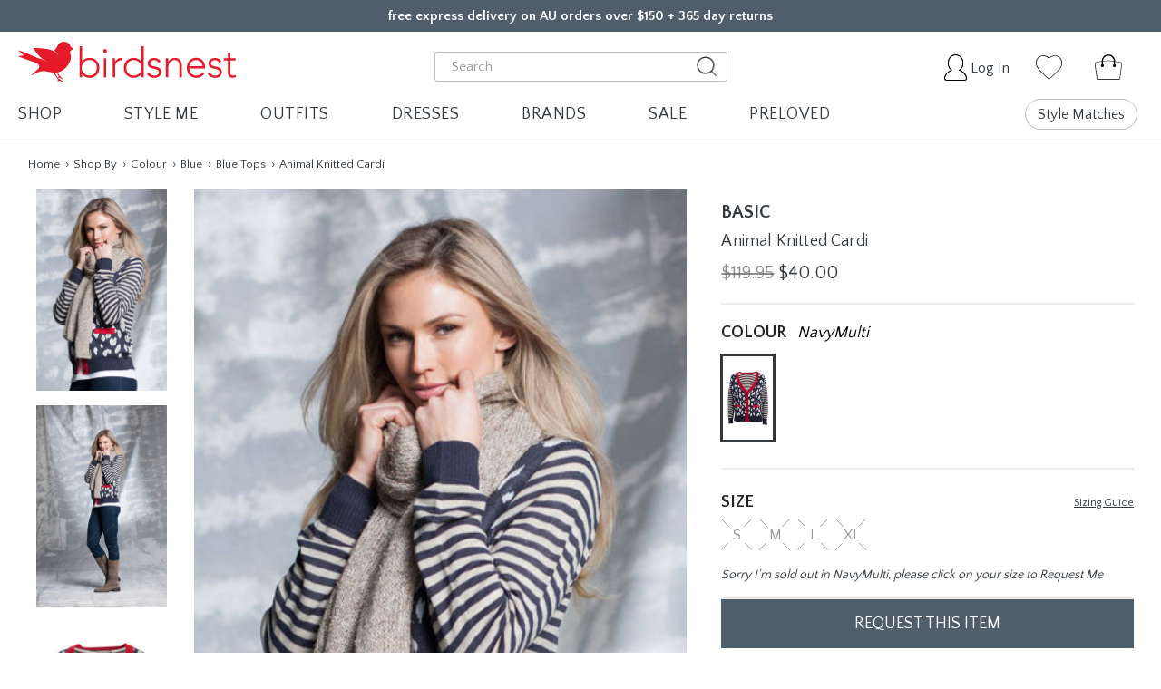

--- FILE ---
content_type: text/html; charset=UTF-8
request_url: https://www.birdsnest.com.au/brands/basic/animal-knitted-cardi-bas-103193m
body_size: 90641
content:





<!DOCTYPE html>
<html class="no-js pages-product" lang="en">
    <head>
        <meta name="robots" content="index, follow">
        <meta name="viewport" content="width=device-width, initial-scale=1">
        <title>
                        Animal Knitted Cardi | BAS-103193M | Basic | birdsnest Australia
        </title>

        <link href="https://cdn11.bigcommerce.com/s-o1e2ttt79p/product_images/favicon.png?t=1589761366" rel="shortcut icon">

        <link rel="preload" href="https://cdn11.bigcommerce.com/s-3rs1odq6jh/product_images/uploaded_images/transparent-bk-big.png" as="image">

        <!-- Google Tag Manager -->
        <script>(function(w,d,s,l,i){w[l]=w[l]||[];w[l].push({'gtm.start': new Date().getTime(),event:'gtm.js'});var f=d.getElementsByTagName(s)[0], j=d.createElement(s),dl=l!='dataLayer'?'&l='+l:'';j.async=true;j.src= 'https://www.googletagmanager.com/gtm.js?id='+i+dl;f.parentNode.insertBefore(j,f); })(window,document,'script','dataLayer','GTM-KRVT9V6');</script>
        <!-- End Google Tag Manager -->

        <link rel="dns-prefetch preconnect" href="https://cdn11.bigcommerce.com/s-o1e2ttt79p" crossorigin><link rel="dns-prefetch preconnect" href="https://fonts.googleapis.com/" crossorigin><link rel="dns-prefetch preconnect" href="https://fonts.gstatic.com/" crossorigin>
                                    <meta  property="product:price:amount" content="40" />
                                    <meta  property="product:price:currency" content="AUD" />
                                    <meta  property="og:url" content="https://www.birdsnest.com.au/brands/basic/animal-knitted-cardi-bas-103193m" />
                                    <meta  property="og:site_name" content="Birdsnest" />
                                    <meta  name="description" content="Shop the Basic Animal Knitted Cardi online at birdsnest. 365 day returns, free express delivery over $150. Browse a wide range of Jumpers &amp; Cardigans online now."><link rel='canonical' href='https://www.birdsnest.com.au/brands/basic/animal-knitted-cardi-bas-103193m' />
                                    <meta  name='platform' content='bigcommerce.stencil' />
                                    <meta  property="og:type" content="product" />

                                    <meta  property="og:title" content="Animal Knitted Cardi--BAS-103193M" />

                                    <meta  property="og:description" content="Shop the Basic Animal Knitted Cardi online at birdsnest. 365 day returns, free express delivery over $150. Browse a wide range of Jumpers &amp; Cardigans online now." />

                                    <meta  property="og:image" content="https://cdn11.bigcommerce.com/s-o1e2ttt79p/products/26050/images/169651/Basic_12_827-2.1__26642.1603740257.386.513.jpg?c=2" />

                                    <meta  property="og:availability" content="oos" />

                                    <meta  property="pinterest:richpins" content="enabled" />
        
         
    </head>

    

    




    <body class=" ">
        <!-- Google Tag Manager (noscript) -->
        <noscript><iframe src="https://www.googletagmanager.com/ns.html?id=GTM-KRVT9V6"height="0" width="0" style="display:none;visibility:hidden"></iframe></noscript>
        <!-- End Google Tag Manager (noscript) -->

        <img id="bn-header-bk" style="position: absolute; top: 52px; left: 0; width: 100%; height: 100vh;" src="https://cdn11.bigcommerce.com/s-3rs1odq6jh/product_images/uploaded_images/transparent-bk-big.png" alt="" title="">

        <link rel="preload" href="https://fonts.googleapis.com/css?family=Quattrocento+Sans:400,700&display=swap" as="style">
        <link rel="preload" href="https://cdn11.bigcommerce.com/s-o1e2ttt79p/stencil/cf15e460-b082-013e-14a7-7abe2765cf99/e/93528c20-9266-013c-a249-72fb2f677d56/fonts/quickpen/Quickpen.woff" as="font" crossorigin>
        <link rel="preload" href="https://cdn11.bigcommerce.com/s-o1e2ttt79p/stencil/cf15e460-b082-013e-14a7-7abe2765cf99/e/93528c20-9266-013c-a249-72fb2f677d56/fonts/fontawesome/fontawesome-webfont.eot" as="font" crossorigin>
        <link rel="preload" href="https://cdn11.bigcommerce.com/s-o1e2ttt79p/stencil/cf15e460-b082-013e-14a7-7abe2765cf99/e/93528c20-9266-013c-a249-72fb2f677d56/fonts/fontawesome/fontawesome-webfont.svg" as="font" crossorigin>
        <link rel="preload" href="https://cdn11.bigcommerce.com/s-o1e2ttt79p/stencil/cf15e460-b082-013e-14a7-7abe2765cf99/e/93528c20-9266-013c-a249-72fb2f677d56/fonts/fontawesome/fontawesome-webfont.ttf" as="font" crossorigin>
        <link rel="preload" href="https://cdn11.bigcommerce.com/s-o1e2ttt79p/stencil/cf15e460-b082-013e-14a7-7abe2765cf99/e/93528c20-9266-013c-a249-72fb2f677d56/fonts/fontawesome/fontawesome-webfont.woff" as="font" crossorigin>
        <link rel="preload" href="https://cdn11.bigcommerce.com/s-o1e2ttt79p/stencil/cf15e460-b082-013e-14a7-7abe2765cf99/e/93528c20-9266-013c-a249-72fb2f677d56/fonts/fontawesome/fontawesome-webfont.woff2" as="font" crossorigin>
        <link rel="preload" href="https://cdn11.bigcommerce.com/s-o1e2ttt79p/stencil/cf15e460-b082-013e-14a7-7abe2765cf99/e/93528c20-9266-013c-a249-72fb2f677d56/webfonts/fa-regular-400.woff2" as="font" crossorigin>
        <link href="https://fonts.googleapis.com/css?family=Quattrocento+Sans:400,700&display=swap" rel="stylesheet">
        
        <link data-stencil-stylesheet href="https://cdn11.bigcommerce.com/s-o1e2ttt79p/stencil/cf15e460-b082-013e-14a7-7abe2765cf99/e/93528c20-9266-013c-a249-72fb2f677d56/css/theme-775b3810-d716-013e-e584-4ea0a5dcd80a.css" rel="stylesheet">
        
        <script>
            // Change document class from no-js to js so we can detect this in css
            document.documentElement.className = document.documentElement.className.replace('no-js', 'js');
        </script>

        <!-- Start Tracking Code for analytics_facebook -->

<script>
!function(f,b,e,v,n,t,s){if(f.fbq)return;n=f.fbq=function(){n.callMethod?n.callMethod.apply(n,arguments):n.queue.push(arguments)};if(!f._fbq)f._fbq=n;n.push=n;n.loaded=!0;n.version='2.0';n.queue=[];t=b.createElement(e);t.async=!0;t.src=v;s=b.getElementsByTagName(e)[0];s.parentNode.insertBefore(t,s)}(window,document,'script','https://connect.facebook.net/en_US/fbevents.js');

fbq('set', 'autoConfig', 'false', '1391068774544418');
fbq('dataProcessingOptions', ['LDU'], 0, 0);
fbq('init', '1391068774544418', {"external_id":"77ccf0f5-bcd9-4b0b-b3c5-129181129f68"});
fbq('set', 'agent', 'bigcommerce', '1391068774544418');

function trackEvents() {
    var pathName = window.location.pathname;

    fbq('track', 'PageView', {}, "");

    // Search events start -- only fire if the shopper lands on the /search.php page
    if (pathName.indexOf('/search.php') === 0 && getUrlParameter('search_query')) {
        fbq('track', 'Search', {
            content_type: 'product_group',
            content_ids: [],
            search_string: getUrlParameter('search_query')
        });
    }
    // Search events end

    // Wishlist events start -- only fire if the shopper attempts to add an item to their wishlist
    if (pathName.indexOf('/wishlist.php') === 0 && getUrlParameter('added_product_id')) {
        fbq('track', 'AddToWishlist', {
            content_type: 'product_group',
            content_ids: []
        });
    }
    // Wishlist events end

    // Lead events start -- only fire if the shopper subscribes to newsletter
    if (pathName.indexOf('/subscribe.php') === 0 && getUrlParameter('result') === 'success') {
        fbq('track', 'Lead', {});
    }
    // Lead events end

    // Registration events start -- only fire if the shopper registers an account
    if (pathName.indexOf('/login.php') === 0 && getUrlParameter('action') === 'account_created') {
        fbq('track', 'CompleteRegistration', {}, "");
    }
    // Registration events end

    

    function getUrlParameter(name) {
        var cleanName = name.replace(/[\[]/, '\[').replace(/[\]]/, '\]');
        var regex = new RegExp('[\?&]' + cleanName + '=([^&#]*)');
        var results = regex.exec(window.location.search);
        return results === null ? '' : decodeURIComponent(results[1].replace(/\+/g, ' '));
    }
}

if (window.addEventListener) {
    window.addEventListener("load", trackEvents, false)
}
</script>
<noscript><img height="1" width="1" style="display:none" alt="null" src="https://www.facebook.com/tr?id=1391068774544418&ev=PageView&noscript=1&a=plbigcommerce1.2&eid="/></noscript>

<!-- End Tracking Code for analytics_facebook -->

<!-- Start Tracking Code for analytics_googleanalytics4 -->

<script data-cfasync="false" src="https://cdn11.bigcommerce.com/shared/js/google_analytics4_bodl_subscribers-358423becf5d870b8b603a81de597c10f6bc7699.js" integrity="sha256-gtOfJ3Avc1pEE/hx6SKj/96cca7JvfqllWA9FTQJyfI=" crossorigin="anonymous"></script>
<script data-cfasync="false">
  (function () {
    window.dataLayer = window.dataLayer || [];

    function gtag(){
        dataLayer.push(arguments);
    }

    function initGA4(event) {
         function setupGtag() {
            function configureGtag() {
                gtag('js', new Date());
                gtag('set', 'developer_id.dMjk3Nj', true);
                gtag('config', 'G-341FZPM8WB');
            }

            var script = document.createElement('script');

            script.src = 'https://www.googletagmanager.com/gtag/js?id=G-341FZPM8WB';
            script.async = true;
            script.onload = configureGtag;

            document.head.appendChild(script);
        }

        setupGtag();

        if (typeof subscribeOnBodlEvents === 'function') {
            subscribeOnBodlEvents('G-341FZPM8WB', false);
        }

        window.removeEventListener(event.type, initGA4);
    }

    

    var eventName = document.readyState === 'complete' ? 'consentScriptsLoaded' : 'DOMContentLoaded';
    window.addEventListener(eventName, initGA4, false);
  })()
</script>

<!-- End Tracking Code for analytics_googleanalytics4 -->


<script type="text/javascript" src="https://checkout-sdk.bigcommerce.com/v1/loader.js" defer ></script>
<script type="text/javascript">
var BCData = {"product_attributes":{"sku":"BAS-103193M","upc":null,"mpn":null,"gtin":null,"weight":null,"base":true,"image":null,"price":{"with_tax":{"formatted":"$40.00","value":40,"currency":"AUD"},"tax_label":"GST","sale_price_with_tax":{"formatted":"$40.00","value":40,"currency":"AUD"},"rrp_with_tax":{"formatted":"$119.95","value":119.95,"currency":"AUD"},"saved":{"formatted":"$79.95","value":79.95,"currency":"AUD"}},"stock":null,"instock":false,"stock_message":null,"purchasable":false,"purchasing_message":"The selected product combination is currently unavailable.","call_for_price_message":null}};
</script>
<script src='https://dynamic.criteo.com/js/ld/ld.js?a=19880' async></script><script>
	const style = document.createElement('style');
	style.innerHTML = '#maintenance-notice { display: none; }';
  	document.head.appendChild(style);
</script><script>
document.addEventListener('DOMContentLoaded', function() {
	var global_header_obj = [
        {
            svg: '<svg class="svg-icon svg-icon--inline svg-icon--light" width="24" height="15"><use xlink:href="#envelope-heart"><svg id="envelope-heart" viewBox="0 0 23.7 15" width="100%" height="100%"><path transform="rotate(-38.418 5.256 10.725)" class="st0" d="M-1.2 10.7h12.9v.1H-1.2z"></path><path transform="rotate(-50.75 18.576 10.854)" class="st0" d="M18.5 4.8h.1v12h-.1z"></path><path class="st0" d="M.6 1.4v12.5c0 .4 0 .4.5.4h21.6c.4 0 .4 0 .4-.4V1.2c0-.6-.1-.7-.7-.7H1.5C.6.6.6.5.6 1.4zM23.7.1v14.8l-.1.1H0V0h23.6c.1 0 .1.1.1.1z" id="XMLID_7_"></path><path class="st0" d="M1.1.5C3.4 2.8 6 4.6 8.5 6.7c.2.1.3.2.5 0 .5-.4 1.1-.5 1.7-.1.3.2.5.5.8.8.2.2.3.4.5.6.1-.1.2-.3.3-.4.2-.3.4-.5.6-.8.5-.5 1.4-.7 2 .1.2-.2.4-.3.6-.5C17.6 4.6 19.8 2.8 22 1c.2-.1.3-.3.5-.5h1.2c-.8.6-1.6 1.3-2.4 1.9-1.9 1.5-3.8 3.1-5.7 4.6-.2.2-.3.4-.4.7 0 .3-.1.6-.3.9-.7 1.1-1.8 2-2.9 2.7h-.2c-1.1-.6-2-1.4-2.8-2.3-.3-.4-.4-.8-.5-1.3 0-.2-.2-.4-.3-.5-2.3-1.9-4.7-3.7-7-5.6C.9 1.3.5 1 .2.7.2.6.3.6.3.5h.8z"></path></svg></use></svg>',
            text:
                '<p>365 day returns<span class="banner-prop">, first return free</span></p>',
            link: '/our-guarantee/return-guarantee'
        },
        {
            svg: '<svg class="svg-icon svg-icon--inline svg-icon--light" width="33" height="16"><use xlink:href="#delivery-van"><svg id="delivery-van" viewBox="0 0 33 16" width="100%" height="100%"><path d="M10.1 14.1H12.5c.2 1.1 1.1 2 2.2 2s2.1-.8 2.2-1.9H26c.2 1.1 1.1 1.9 2.2 1.9s2.1-.8 2.2-1.9h1.8c.3 0 .6-.3.6-.6V7.4c0-1.6-.4-2.8-1.3-3.7-.8-.8-1.9-1.3-3.1-1.3h-3.3V.6c0-.3-.3-.6-.6-.6H10.1c-.3 0-.5.3-.5.6v13c0 .2.2.5.5.5zm18.3.8c-.7 0-1.2-.5-1.2-1.2s.5-1.2 1.2-1.2 1.2.5 1.2 1.2c0 .6-.6 1.2-1.2 1.2zM25.3 3.5h3.3c2 0 3.3 1.5 3.3 3.9v5.5h-1.3c-.3-.9-1.2-1.5-2.2-1.5-1 0-1.9.7-2.2 1.5h-.8l-.1-9.4zM14.8 14.9c-.7 0-1.2-.5-1.2-1.2s.5-1.2 1.2-1.2 1.2.5 1.2 1.2c-.1.6-.6 1.2-1.2 1.2zM10.7 1.1h13.5v11.8h-7.3c-.3-.9-1.2-1.6-2.2-1.6-1 0-1.9.7-2.2 1.6-.1 0-.2-.1-.3-.1h-1.6V1.1zM7.6 4.4c-.3 0-.4.1-.6.1H5.1c-.5 0-1 0-1.5-.1H.1v-.1s.1-.1.1-.2V4v-.2s0-.1.1-.1l.2-.1c.2-.1.5-.1.7-.1H5.3c.6 0 1.1 0 1.7.1.2 0 .4.1.6.1h.2v.4c-.1.2-.1.3-.2.3zM7.7 6.5c-.2 0-.3.1-.5.1H5.7c-.4 0-.8-.1-1.2-.1H1.7v-.1-.1-.1-.1V6l.2-.1c.2-.1.4-.1.6-.1h3.3c.4 0 .9.1 1.3.1.2.1.4.1.5.1h.2V6.3c0 .1-.1.2-.1.2zM7.6 8.4c-.1 0-.2.1-.4.1H3.1 3v-.1-.1-.1l.3-.2c.1 0 .3-.1.4-.1h2.4c.3 0 .7 0 1 .1.1 0 .3 0 .4.1h.1V8.4c.1-.1 0 0 0 0z"></path><path d="M20.4 5.6c0-.1-.2-.1-.2-.2v-.1c0-.2-.1-.3-.3-.3-.1-.1-.2-.1-.4-.1h-.3c-.4.1-.4.6-.7.8.1.1.3.3.5.6-.1-.2-.5-.4-.6-.5h-.1c-.5-.2-1.9-.3-1.9-.3.3.4.5.7.8 1 .1.1.4.3.6.3-.3-.1-.5-.2-.6-.3-.2 0-.4-.1-.5-.2-.6-.2-1.1-.5-1.7-.7.2.2.4.3.5.5-.2 0-.4.1-.5.1l.9.3c.3.1.7.2.9.3.1.1.2.1.2.3 0 .2-.3.4-.4.5-.2.1-.3.3-.5.4.4-.1.8-.4 1.3-.4.2 0 .4.1.7.1h.2c.2.1.3.4.4.5 0 0 .1.1.1.2s-.1.1-.1.2c.1 0 .1-.1.2-.1s.3.1.4.2c0-.1-.1-.1-.2-.2l-.1-.1h-.1l-.1-.1c.2-.1.4.1.5.2-.1-.2-.2-.3-.3-.4 0 .1-.1-.1-.1-.2.1 0 .1 0 .2-.1.5-.2.8-.6 1-1 .1-.1.1-.3.1-.5 0-.1-.1-.3 0-.5 0-.1.1-.1.2-.2zM18.9 8c0 .1.1.2.1.3 0 .1-.1.1-.1.1 0-.1-.1-.1-.1-.2-.1-.1-.1-.2-.2-.3h.2c0 .1 0 .1.1.1z"></path></svg></use></svg>',
            text:
                '<p><span class="banner-quickpen" style="margin-right: 5px;">free</span>express delivery on orders over $150</p>',
            link: '/our-guarantee/delivery-guarantee'
        },
        {
            svg: '<svg class="svg-icon svg-icon--inline svg-icon--light" width="16" height="16"><use xlink:href="#phone"><svg id="phone" viewBox="0 0 16 16" width="100%" height="100%"><path d="M0 3.6c0-.8.1-1.5.4-2.2.1-.4.3-.7.6-1C1.5 0 2.1-.1 2.7.1c.6.2 1 .5 1.5.9.6.5 1.2 1.1 1.6 1.8.1.1.2.3.3.5.2.5.1 1-.3 1.4-.2.1-.4.3-.6.4-.4.5-.5.9-.2 1.4.6 1 1.3 2 2.2 2.8.7.7 1.5 1.3 2.3 1.8.1 0 .1.1.2.1.3.2.6.1.8-.1l.3-.3c.4-.3.8-.6 1.2-.8.3-.2.5-.2.8 0 1 .6 1.9 1.4 2.6 2.3.3.3.5.7.5 1.1.1.7-.2 1.3-.7 1.7-.5.5-1.2.7-1.9.8-1.1.2-2.1 0-3.1-.4C8.5 15 7 14 5.5 12.8 3.7 11.3 2.2 9.4 1 7.3.6 6.5.3 5.7.1 4.8.1 4.4 0 4 0 3.6z"></path></svg></use></svg>',
            text: '<p>Contact us</p>',
            link: '/contact/contact-us'
        }
    ];
    var global_header_container = document.getElementsByClassName('banners__wrapper')[0];
    if (!global_header_container) return;
	global_header_container.getElementsByTagName('a').forEach(function(ele, index) {
        if (global_header_obj[index].link) ele.setAttribute('href', global_header_obj[index].link);
        ele.getElementsByClassName('banner')[0].innerHTML = global_header_obj[index].svg + global_header_obj[index].text;
    });
    global_header_container.parentElement.classList.add('show');
});
</script><script>
    
    let __header_nav_brands_data = undefined;
        
    try {
        
        // === DO NOT EDIT ABOVE THIS LINE ===================================
        
          // Last Edited: 2/1/25
            // Description: Updating Brand Imagery
            // Editor: Bridge
        
        __header_nav_brands_data = {
            buttonLabel: 'All Brands',
            link: '/brands',
            leftLabel: 'Exclusive Brands',
            leftItems: [
                {                    
                    alt: 'boho bird',
                    link: '/brands/boho-bird',
                    image:
                        'https://cdn11.bigcommerce.com/s-o1e2ttt79p/images/stencil/original/image-manager/26-1-2-boho-bird.jpg'

                },
                {
                    alt: 'bird keepers',
                    link: '/brands/bird-keepers',
                    image:
                        'https://cdn11.bigcommerce.com/s-o1e2ttt79p/images/stencil/original/image-manager/26-1-2-bird-keepers.jpg'
                },
                {
                    alt: 'Belle bird',
                    link: '/brands/belle-bird',
                    image:
                        'https://cdn11.bigcommerce.com/s-o1e2ttt79p/images/stencil/original/image-manager/26-1-2-belle-bird.jpg'
                },
                {
                    alt: 'bird BY DESIGN',
                    link: '/brands/bird-by-design',
                    image:
                        'https://cdn11.bigcommerce.com/s-o1e2ttt79p/images/stencil/original/image-manager/26-1-2-bird-by-design.jpg'
                },
                {
                    alt: 'natural for birds',
                    link: '/brands/natural-for-birds',
                    image:
                        'https://cdn11.bigcommerce.com/s-o1e2ttt79p/images/stencil/original/image-manager/26-1-2-natural-for-birds.jpg'
                },
                {
                    alt: 'moonlight bird',
                    link: '/brands/moonlight-bird',
                    image:
                        'https://cdn11.bigcommerce.com/s-o1e2ttt79p/images/stencil/original/image-manager/26-1-2-moonlight-bird.jpg'
                },
                {
                    alt: 'that bird label',
                    link: '/brands/that-bird-label',
                    image:
                        'https://cdn11.bigcommerce.com/s-o1e2ttt79p/images/stencil/original/image-manager/26-1-2-that-bird-label.jpg'
                },
                {
                    alt: 'sea bird',
                    link: '/brands/sea-bird',
                    image:
                        'https://cdn11.bigcommerce.com/s-o1e2ttt79p/images/stencil/original/image-manager/26-1-2-sea-bird.jpg'
                },
                {
                    alt: 'handpicked by birds',
                    link: '/brands/handpicked-by-birds',
                    image:
                        'https://cdn11.bigcommerce.com/s-o1e2ttt79p/images/stencil/original/image-manager/26-1-2-handpicked-by-birds.jpg'

                }
            ],
            rightLabel: 'Popular Brands',
            rightItems: [
                {
                    label: 'Betty Basics',
                    link: '/brands/betty-basics'
                },
                {
                    label: 'bird keepers',
                    link: '/brands/bird-keepers'
                },
                {
                    label: 'Boom Shankar',
                    link: '/brands/boom-shankar'
                },
                {
                    label: 'boho bird',
                    link: '/brands/boho-bird'
                },
                {
                     label: 'Elm',
                    link: '/brands/elm'
                },
                {
                    label: 'Foil',
                    link: '/brands/foil'
                },
                {
                    label: 'Foxwood',
                    link: '/brands/foxwood'
                },
                {
                    label: 'Lula Life',
                    link: '/brands/lula-life'
                },
                {
                    label: 'Lula Soul',
                    link: '/brands/lula-soul'
                },
                 {
                    label: 'Naudic',
                    link: '/brands/naudic'
                },
                {
                    label: 'Ruby YaYa',
                    link: '/brands/rubyyaya'
                },
                {
                    label: 'Sacha Drake',
                    link: '/brands/sacha-drake'
                },
                {
                    label: 'Threadz',
                    link: '/brands/threadz'
                },                ,
                {
                    label: 'Wakee Jeans',
                    link: '/brands/wakee-jeans'
                }
            ]
        };
        
        // === DO NOT EDIT BELOW THIS LINE ===================================
        
    } catch(err) {
        console.log('An error occurred in "Header Nav Data - Brands" script:', err);
    }
    </script>
<script>

let __header_nav_style_me_data = undefined;

try {
    
    // === DO NOT EDIT ABOVE THIS LINE ===================================

        //  Last Edited: 19/01/26
        // Description: Updating outfits and imagery
        // Editor: Bridge

    __header_nav_style_me_data = [
        {
            label: 'Outfits',
            link: '/womens-outfits',
            buttonLabel: 'All Outfits',
            itemsLabel: 'Styled Outfits',
            items: [
                {
                    label: 'Smart Casual',
                    link: '/womens-outfits/shop-by-occasion/smart-casual'
                },
                {
                    label: 'Professional',
                    link: '/womens-outfits/shop-by-occasion/professional'
                },
                {
                    label: 'Cocktail and Formal',
                    link: '/womens-outfits/shop-by-occasion/cocktail-formal'
                },
                {
                    label: 'Bohemian',
                    link: '/womens-outfits/shop-by-personality/bohemian'
                },
                {},
                {
                    label: 'Outfits with a Dress',
                    link: '/womens-outfits?fh__outfit_clothing=>knee20length20dress;calf20length20dress;short20dress;maxi20dress&fh__sort_by=undefined&fh__page=1'
                },
                {
                    label: 'Outfits with Jeans',
                    link: '/womens-outfits?fh__outfit_clothing=>jeans'
                },
                {
                    label: 'Outfits with Pants',
                    link: '/womens-outfits?fh__outfit_clothing=>pants'
                },
                {
                    label: 'Outfits with a Cardigan',
                    link: '/womens-outfits?fh__outfit_clothing=>cardigan'
                },
            ],
            outfits: [
                {
                    label: '',
                    name: 'Outfits with Jeans',
                    link: '/womens-outfits?fh__outfit_clothing=>jeans',
                    image:
                        'https://cdn11.bigcommerce.com/s-o1e2ttt79p/images/stencil/360x540/products/147955/707048/7d2a83cca73f3fe75294e08f553818f09f0241459515c1e8620d15983a5ec1b2dc_size_lookbook&updated_at_20260115T013947Z__63488.1768444571.jpg?c=2'
                },
                {
                    label: '',
                    name: 'Outfits with a Dress',
                    link: '/womens-outfits?fh__outfit_clothing=>%7Bknee20length20dress%3Bcalf20length20dress%3Bmaxi20dress%3Bshort20dress%7D&fh__page=1&page=1',
                    image:
                        'https://cdn11.bigcommerce.com/s-o1e2ttt79p/images/stencil/360x540/products/147992/707175/7d2a83c8a43231e25294e0885a3e17f1963da3ace8d033b2d3c3a4501b203cba86_size_lookbook&updated_at_20260116T051605Z__38368.1768543420.jpg?c=2'
                }
            ]
        },
        {
            label: 'Capsules',
            link: '/womens-capsules',
            buttonLabel: 'All Capsules',
            header: 'Create many outfits with just a few pieces',
            itemsLabel: 'Popular Capsules',
            items: [
                {
                    label: 'The Sunset Riviera Capsulee',
                    link: '/womens-capsules/the-sunset-riviera-capsule-the-sunset-riviera-capsule-dec-25'
                },
                {
                    label: 'Pack And Go Rose And Nougat Edit',
                    link: '/womens-capsules/pack-and-go-rose-and-nougat-edit-20251128-01'
                },
                {
                    label: 'Must Have Linen Look Range',
                    link: '/womens-capsules/must-have-linen-look-range-must-have-linen-look-range'
                },
                {
                    label: 'The Ultimate Tee And Pant Combo',
                    link: '/womens-capsules/the-ultimate-tee-and-pant-combo-the-ultimate-tee-and-pant-combo-oct25'
                },
                {
                    label: 'Mix Me Match Me Bamboo',
                    link: '/womens-capsules/mix-me-match-me-bamboo-mix-me-match-me-bamboo'
                },
                {
                    label: 'The Power Of Blue',
                    link: '/womens-capsules/the-power-of-blue-20251008-01'
                },
                {
                    label: 'Summer Ready',
                    link: '/womens-capsules/summer-ready-20250918-1'
                },
                
            ],
            capsule: {
                label: 'Featured Capsule',
                link: '/womens-capsules/twelve-days-of-christmas-looks-20251208-1',
                name: 'Twelve Days Of Christmas Looks',
                mainImage:
                    'https://cdn11.bigcommerce.com/s-o1e2ttt79p/images/stencil/350x525/products/147462/704790/12_Day_of_CHristmas__20251203_Shed_KT_671_1__56215.1765172330.jpg?c=2',
                otherImages: [
                    {
                        image:
                            'https://cdn11.bigcommerce.com/s-o1e2ttt79p/products/147452/images/704493/7d298ecfa33a3ee55295e98e583a19f49777f3b98f6f47f8ee164ccfe48da3abbf_size_lookbook%2526updated_at_20251207T221320Z__00926.1765148829.386.513.jpg?c=2'
                    },
                    {
                        image:
                            'https://cdn11.bigcommerce.com/s-o1e2ttt79p/products/147448/images/704483/7d298ecfa3393ee45295e98e583510f59b7bb80301b5dd35d89738154a09ab607d_size_lookbook%2526updated_at_20251205T050218Z__65153.1764914807.386.513.jpg?c=2'
                    },
                    {
                        image:
                            'https://cdn11.bigcommerce.com/s-o1e2ttt79p/products/147454/images/704495/7d298ecfa33b31ed5295e98e583a18f3984d5c392753bf073b0e841aff50091f96_size_lookbook%2526updated_at_20251207T221522Z__13330.1765148830.386.513.jpg?c=2'
                    },
                    {
                        image:
                            'https://cdn11.bigcommerce.com/s-o1e2ttt79p/products/147457/images/704498/7d298ec8a23f31e65295e98f5c3f16fc9eecbc99bef81e4fa6ea04cbf0ac82dd34_size_lookbook%2526updated_at_20251207T222959Z__23434.1765150661.386.513.jpg?c=2'
                    },
                    {
                        image:
                            'https://cdn11.bigcommerce.com/s-o1e2ttt79p/products/147451/images/704492/7d298ecfa33a31e25295e98e583a19fc995d1d2e2381873daac2f66b4280de56c8_size_lookbook%2526updated_at_20251207T221133Z__65366.1765148828.386.513.jpg?c=2'                            
                    },
                    {
                        image:
                            'https://cdn11.bigcommerce.com/s-o1e2ttt79p/products/147465/images/704802/7d298ec8a23f31ed5295e98f5c3e19fd99c471415a270acb52eebf61a69e3f23f9_size_lookbook%2526updated_at_20251208T052111Z__17267.1765173971.386.513.jpg?c=2'
                    }
                ]
            }
        },
        {
            label: 'Style Recommendations',
            isEmpty: true
        },
        {
            label: 'Style Profile',
            isEmpty: true
        },
        {
            "label":"birdsnest TV",
            "link":"/videos/",
            "buttonLabel":"All Videos",
            "leftLabel":"Video Type",
            "leftItems":[
               {
                  "category":"Videos",
                  "index":0
               },
               {
                  "category":"Videos",
                  "index":1
               },
               {
                  "category":"Videos",
                  "index":2
               },
               {
                  "category":"Videos",
                  "index":3
               }
            ],
            "images":[
               {
                  "label":"Try On Session",
                  "link":"/videos/try-on-session",
                  "image":"https://cdn11.bigcommerce.com/s-o1e2ttt79p/images/stencil/original/image-manager/26-1-2-try-on-session.jpg"
               },
               {
                  "label":"As Seen On",
                  "link":"/videos/as-seen-on",
                  "image":"https://cdn11.bigcommerce.com/s-o1e2ttt79p/images/stencil/original/image-manager/25-11-12-as-seen-on.jpg"
               }
            ]
         },
        {
            label: 'Shop by Body Shape',
            link: '/womens-fashion/shop-by-body-shape',
            buttonLabel: 'All Body Shapes',
            leftLabel: 'Body Shape',
            leftItems: [
                {
                    category: 'Shop By :: Body Shape',
                    index: 0
                },
                {
                    category: 'Shop By :: Body Shape',
                    index: 1
                },
                {
                    category: 'Shop By :: Body Shape',
                    index: 2
                },
                {
                    category: 'Shop By :: Body Shape',
                    index: 3
                },
                {
                    category: 'Shop By :: Body Shape',
                    index: 4
                },
                {
                    category: 'Shop By :: Body Shape',
                    index: 5
                },
                {},
                {
                    category: 'Shop By :: Body Shape',
                    index: 6
                },
                {
                    category: 'Shop By :: Body Shape',
                    index: 7
                }
            ],
            rightLabel: 'Your preference',
            rightItems: [
                {
                    category: 'Shop By :: Body Shape',
                    index: 8
                },
                {
                    category: 'Shop By :: Body Shape',
                    index: 9
                },
                {
                    category: 'Shop By :: Body Shape',
                    index: 10
                },
                {
                    category: 'Shop By :: Body Shape',
                    index: 11
                },
                {
                    category: 'Shop By :: Body Shape',
                    index: 12
                },
                {
                    category: 'Shop By :: Body Shape',
                    index: 13
                },
                {},
                {
                    category: 'Shop By :: Body Shape',
                    index: 14
                },
                {
                    category: 'Shop By :: Body Shape',
                    index: 15
                }
            ],
            images: [
                {
                    label: 'Big Boobs',
                    link: '/womens-fashion/shop-by-body-shape/big-boobs',
                    image:
                        'https://cdn11.bigcommerce.com/s-o1e2ttt79p/product_images/uploaded_images/big-boobs2.jpg'
                },
                {
                    label: 'Curvy Hips',
                    link: '/womens-fashion/shop-by-body-shape/curvy-hips',
                    image:
                        'https://cdn11.bigcommerce.com/s-o1e2ttt79p/product_images/uploaded_images/curvy-hips.jpg'
                }
            ]
        },
        {
            label: 'Shop by Fashion Style',
            link: '/womens-fashion/shop-by-personality',
            buttonLabel: 'All  Fashion Styles',
            rightLabel: 'Outfits',
            rightItems: [
                {
                    category: 'Outfits :: Personality',
                    index: 0
                },
                {
                    category: 'Outfits :: Personality',
                    index: 1
                },
                {
                    category: 'Outfits :: Personality',
                    index: 2
                },
                {
                    category: 'Outfits :: Personality',
                    index: 3
                },
                {
                    category: 'Outfits :: Personality',
                    index: 4
                },
                {
                    category: 'Outfits :: Personality',
                    index: 5
                }
            ],
            leftLabel: 'Shop Fashion Style',
            leftItems: [
                {
                    category: 'Shop By :: Personality',
                    index: 3
                },
                {
                    category: 'Shop By :: Personality',
                    index: 8
                },
                {
                    category: 'Shop By :: Personality',
                    index: 5
                },
                {
                    category: 'Shop By :: Personality',
                    index: 16
                },
                {
                    category: 'Shop By :: Personality',
                    index: 11
                },
                {
                    category: 'Shop By :: Personality',
                    index: 0
                },
                {
                    category: 'Shop By :: Personality',
                    index: 12
                },
            ],
            images: [
                {
                    label: 'Classic',
                    link: '/womens-fashion/shop-by-personality/classic',
                    image:
                        'https://cdn11.bigcommerce.com/s-o1e2ttt79p/images/stencil/original/image-manager/26-1-2-classic.jpg'
                },
                {
                    label: 'Bohemian',
                    link: '/womens-fashion/shop-by-personality/bohemian',
                    image:
                        'https://cdn11.bigcommerce.com/s-o1e2ttt79p/images/stencil/original/image-manager/26-1-2-bohemian.jpg'
                }
            ]
        },
        {
            label: 'Shop by Occasion',
            link: '/womens-fashion/shop-by-occasion',
            buttonLabel: 'All Occasions',
            leftLabel: 'Dress code',
            leftItems: [
                {
                    category: 'Shop By :: Occasion',
                    index: 0
                },
                {
                    category: 'Shop By :: Occasion',
                    index: 1
                },
                {
                    category: 'Shop By :: Occasion',
                    index: 2
                },
                {
                    category: 'Shop By :: Occasion',
                    index: 3
                },
                {
                    category: 'Shop By :: Occasion',
                    index: 4
                },
                {
                    category: 'Shop By :: Occasion',
                    index: 5
                }
            ],
            rightLabel: 'Event',
            rightItems: [
                {
                    category: 'Shop By :: Occasion',
                    index: 6
                },
                {
                    category: 'Shop By :: Occasion',
                    index: 7
                },
                {
                    category: 'Shop By :: Occasion',
                    index: 8
                },
                {
                    category: 'Shop By :: Occasion',
                    index: 9
                },
                {
                    category: 'Shop By :: Occasion',
                    index: 10
                },
                {
                    category: 'Shop By :: Occasion',
                    index: 11
                },
                {
                    category: 'Shop By :: Occasion',
                    index: 12
                },
                {
                    category: 'Shop By :: Occasion',
                    index: 13
                },
                {
                    category: 'Shop By :: Occasion',
                    index: 14
                }
            ],
            images: [
                {
                    label: 'Cocktail & Formal',
                    link: '/womens-fashion/shop-by-occasion/cocktail-formal',
                    image:
                        'https://cdn11.bigcommerce.com/s-o1e2ttt79p/images/stencil/original/image-manager/26-1-2-cocktail.jpg'
                },
                {
                    label: 'Smart Casual',
                    link: '/womens-fashion/shop-by-occasion/smart-casual',
                    image:
                        'https://cdn11.bigcommerce.com/s-o1e2ttt79p/images/stencil/original/image-manager/26-1-2-smart-casual.jpg'
                }
            ]
        },
        {
            label: 'Shop by Collection',
            link: '/womens-fashion/shop-by-collection',
            buttonLabel: 'All Collections',
            leftLabel: 'Collections',
            leftItems: [
                {
                    label: 'Curvy / Plus Size',
                    link: '/womens-clothing/curvy-plus-size'
                },
                {
                    label: 'Maternity',
                    link: '/womens-fashion/maternity'
                },
                {},
                {
                    label: 'Australian Made',
                    link: '/womens-clothing/australian-made'
                },
                {
                    label: 'Exclusives',
                    link: '/womens-fashion/exclusive'
                },
                {},
                {
                    label: 'Animal Print',
                    link: '/womens-fashion/animal-print'
                },
                {
                    label: 'Floral',
                    link: '/womens-fashion/floral'
                },
                {
                    label: 'Striped',
                    link: '/womens-fashion/striped'
                },
                {
                    label: 'Spots',
                    link: '/womens-fashion/spots'
                }
            ],
            rightLabel: '',
            rightItems: [
                {
                    label: 'Activewear',
                    link: '/womens-fashion/activewear'
                },
                {
                    label: 'Resortwear',
                    link: '/womens-fashion/resortwear'
                },
                {},
                {
                    label: 'Tailored',
                    link: '/womens-fashion/tailored'
                },
                {
                    label: 'Vintage / Retro',
                    link: '/womens-fashion/vintage-retro'
                },
                {
                    label: 'The Edit',
                    link: '/womens-fashion/the-edit'
                },
                {
                    label: 'Natural Fibres',
                    link: '/womens-fashion/natural-fibres'
                }
            ],
            images: [
                {
                    label: 'Our Impact Collections',
                    link: '/womens-fashion/impact-collections',
                    image:
                        'https://cdn11.bigcommerce.com/s-o1e2ttt79p/images/stencil/original/image-manager/23-2-7impact.jpg'
                },
                {
                    label: 'Australian Made',
                    link: '/womens-clothing/australian-made',
                    image:
                        'https://cdn11.bigcommerce.com/s-o1e2ttt79p/images/stencil/original/image-manager/26-1-2-australian-made.jpg'
                }
            ]
        },
        {
            label: 'Shop by Colour',
            link: '/womens-fashion/shop-by-colour',
            buttonLabel: 'All Colours',
            itemsLabel: 'Colour',
            images: [
                {
                    label: 'Black',
                    link: '/womens-fashion/shop-by-colour/black',
                    image:
                        'https://cdn11.bigcommerce.com/s-o1e2ttt79p/images/stencil/original/image-manager/23-2-7black.jpg'
                },
                {
                    label: 'Blue',
                    link: '/womens-fashion/shop-by-colour/blue',
                    image:
                        'https://cdn11.bigcommerce.com/s-o1e2ttt79p/images/stencil/original/image-manager/23-2-7blue.jpg'
                },
                {
                    label: 'Naturals',
                    link: '/womens-fashion/shop-by-colour/naturals',
                    image:
                        'https://cdn11.bigcommerce.com/s-o1e2ttt79p/images/stencil/original/image-manager/23-2-7naturals.jpg'
                },
                {
                    label: 'Citrus',
                    link: '/womens-fashion/shop-by-colour/citrus',
                    image:
                        'https://cdn11.bigcommerce.com/s-o1e2ttt79p/images/stencil/original/image-manager/23-2-7citrus.jpg'
                }
            ],
            leftItems: [
                {
                    category: 'Shop By :: Colour',
                    index: 0
                },
                {
                    category: 'Shop By :: Colour',
                    index: 1
                },
                {
                    category: 'Shop By :: Colour',
                    index: 2
                },
                {
                    category: 'Shop By :: Colour',
                    index: 3
                },
                {
                    category: 'Shop By :: Colour',
                    index: 4
                },
                {
                    category: 'Shop By :: Colour',
                    index: 5
                },
                {
                    category: 'Shop By :: Colour',
                    index: 6
                },
                {
                    category: 'Shop By :: Colour',
                    index: 7
                }
            ]
        },
        {
            label: 'Shop by Size',
            link: '/womens-clothing/shop-by-size',
            buttonLabel: 'All Sizes',
            leftLabel: 'Clothing',
            leftItems: [
                {
                    category: 'Shop By :: Size :: Clothing Size',
                    index: 0
                },
                {
                    category: 'Shop By :: Size :: Clothing Size',
                    index: 1
                },
                {
                    category: 'Shop By :: Size :: Clothing Size',
                    index: 2
                },
                {
                    category: 'Shop By :: Size :: Clothing Size',
                    index: 3
                },
                {
                    category: 'Shop By :: Size :: Clothing Size',
                    index: 4
                },
                {
                    category: 'Shop By :: Size :: Clothing Size',
                    index: 5
                },
                {
                    category: 'Shop By :: Size :: Clothing Size',
                    index: 6
                },
                {
                    category: 'Shop By :: Size :: Clothing Size',
                    index: 7
                }
            ],
            rightLabel: 'Shoes',
            rightItems: [
                {
                    category: 'Shop By :: Size :: Shoe Size',
                    index: 0
                },
                {
                    category: 'Shop By :: Size :: Shoe Size',
                    index: 1
                },
                {
                    category: 'Shop By :: Size :: Shoe Size',
                    index: 2
                },
                {
                    category: 'Shop By :: Size :: Shoe Size',
                    index: 3
                },
                {
                    category: 'Shop By :: Size :: Shoe Size',
                    index: 4
                },
                {
                    category: 'Shop By :: Size :: Shoe Size',
                    index: 5
                },
                {
                    category: 'Shop By :: Size :: Shoe Size',
                    index: 6
                },
                {
                    category: 'Shop By :: Size :: Shoe Size',
                    index: 7
                },
                {
                    category: 'Shop By :: Size :: Shoe Size',
                    index: 8
                }
            ]
        },
        {
            label: 'Shop by Fabric / Material',
            link: '/womens-fashion/shop-by-fabric-material',
            buttonLabel: 'All Fabrics',
            leftLabel: 'Fabric Type',
            leftItems: [
                
                
                {
                    label: 'Natural Fibres',
                    link: '/womens-fashion/natural-fibres'
                },
                
                {
                    label: 'Denim',
                    link: '/womens-clothing/denim'
                },                
                {
                    label: 'Ponte',
                    link: '/womens-clothing/ponte'
                },
                 {
                    label: 'Silk',
                    link: '/womens-clothing/silk'
                },
                
                {
                    category: 'Shop By :: Fabric / Material',
                    index: 3
                },
                {
                    category: 'Shop By :: Fabric / Material',
                    index: 10
                },
                {
                    label: 'Recycled',
                    link: '/womens-fashion/recycled'
                },
                {
                    label: 'Stretch',
                    link: '/womens-fashion/stretch'
                },
                {},
                {
                    category: 'Shop By :: Fabric / Material',
                    index: 1
                },
                {
                    category: 'Shop By :: Fabric / Material',
                    index: 5
                },
                {
                    category: 'Shop By :: Fabric / Material',
                    index: 0
                }
                
                
            ],
            rightItems: [
                
                {
                    category: 'Shop By :: Fabric / Material',
                    index: 4
                },
                {
                    category: 'Shop By :: Fabric / Material',
                    index: 8
                },
                {
                    category: 'Shop By :: Fabric / Material',
                    index: 14
                },

                {
                    category: 'Shop By :: Fabric / Material',
                    index: 11
                },
                {
                    label: 'Womens Wool Clothing',
                    link: '/womens-clothing/wool'
                }
                
            ],
            images: [
                {
                    label: 'All Denim',
                    link: '/womens-clothing/denim',
                    image:
                        'https://cdn11.bigcommerce.com/s-o1e2ttt79p/images/stencil/original/image-manager/26-1-2-all-denim.jpg'
                },
                {
                    label: 'All Wool',
                    link: '/womens-clothing/wool',
                    image:
                        'https://cdn11.bigcommerce.com/s-o1e2ttt79p/images/stencil/original/image-manager/25-10-15-all-wool.jpg'
                }
            ]
        }
    ];

    // === DO NOT EDIT BELOW THIS LINE ===================================
    
} catch(err) {
    console.log('An error occurred in "Header Nav Data - Style Me" script:', err);
}
</script>
<script>

    let __header_nav_shop_data = undefined;
    
    try {
        
        // === DO NOT EDIT ABOVE THIS LINE ===================================
    
        // Last Edited: 02/01/25 
        // Description: Updating Imagery
        // Editor: Bridge
        
        __header_nav_shop_data = [
            {
                label: 'New',
                link: '/womens-new',
                fontWeight: 'bold',
                buttonLabel: 'All New',
                leftLabel: 'New',
                leftItems: [
                    {
                        label: 'New Clothing',
                        link: '/womens-clothing/new'
                    },
                    {
                        label: 'New Shoes',
                        link: '/womens-shoes/new'
                    },
                    {
                        label: 'New Accessories',
                        link: '/womens-accessories/new'
                    },
                    {
                        label: 'New Lingerie & Sleepwear',
                        link: '/womens-lingerie-sleepwear/new'
                    },
                    {
                        label: 'New Gifts',
                        link: '/gifts/new'
                    }
                ],
                rightLabel: '',
                rightItems: [
                    {
                        label: 'Just Landed',
                        link: '/womens-just-landed'
                    },
                    {
                        label: 'Coming Soon',
                        link: '/womens-coming-soon'
                    },
                    {
                        label: 'Back in Stock',
                        link: '/womens-back-in-stock'
                    },
                    {
                        label: 'The Style Finder',
                        link: '/style-finder'
                    }
                ],
                images: [
                    {
                        label: 'New Dresses',
                        link: '/womens-dresses/new',
                        image:
                            'https://cdn11.bigcommerce.com/s-o1e2ttt79p/images/stencil/original/image-manager/26-1-2-new-dresses.jpg'
                    },
                    {
                        label: 'Coming Soon',
                        link: '/womens-coming-soon',
                        image:
                            'https://cdn11.bigcommerce.com/s-o1e2ttt79p/images/stencil/original/image-manager/26-1-2-coming-soon.jpg'
                    }
                ]
            },
            {
                label: 'Best Sellers',
                link: '/womens-best-seller',
                fontWeight: 'bold',
                buttonLabel: 'All Best Sellers',
                leftLabel: 'Best Sellers',
                leftItems: [
                    {
                        label: 'Best Seller Clothing',
                        link: '/womens-clothing/best-selling'
                    },
                    {
                        label: 'Best Seller Shoes',
                        link: '/womens-shoes/best-selling'
                    },
                    {
                        label: 'Best Seller Accessories',
                        link: '/womens-accessories/best-selling'
                    },
                    {
                        label: 'Best Seller Lingerie & Sleepwear',
                        link: '/womens-lingerie-sleepwear/best-selling'
                    },
                    {
                        label: 'Best Seller Gifts',
                        link: '/gifts/best-selling'
                    }
                ],
                rightLabel: '',
                rightItems: [],
                images: [
                    {
                        label: 'Best Sellers',
                        link: '/womens-best-seller',
                        image:
                            'https://cdn11.bigcommerce.com/s-o1e2ttt79p/images/stencil/original/image-manager/26-1-2-best-sellers.jpg'
                    },
                    {
                        label: 'Best Selling Dresses',
                        link: '/womens-dresses/best-selling',
                        image:
                            'https://cdn11.bigcommerce.com/s-o1e2ttt79p/images/stencil/original/image-manager/26-1-2-best-selling-dresses.jpg'
                    }
                ]
            },
            {
                label: 'Brands',
                link: '/brands',
                fontWeight: 'bold',
                buttonLabel: 'Brands A-Z',
                rightLabel: 'Popular Brands',
                rightItems: [
                    {
                        label: 'Ambra',
                        link: '/brands/ambra'
                    },
                    {
                        label: 'Belle bird',
                        link: '/brands/belle-bird'
                    },
                    {
                        label: 'Betty Basics',
                        link: '/brands/betty-basics'
                    },
                    {
                        label: 'bird keepers',
                        link: '/brands/bird-keepers'
                    },
                    {
                        label: 'bird by design',
                        link: '/brands/bird-by-design'
                    },
                    {
                        label: 'boho bird',
                        link: '/brands/boho-bird'
                    },
                    {
                        label: 'Cordelia St',
                        link: '/brands/cordelia-st'
                    },
                    {
                        label: 'Elm',
                        link: '/brands/elm'
                    },
                    {
                        label: 'handpicked by birds',
                        link: '/brands/handpicked-by-birds'
                    },
                    {
                        label: 'Threadz',
                        link: '/brands/threadz'
                    }
                ],
                images: [
                    {
                        link: '/brands/bird-keepers',
                        image:
                            'https://cdn11.bigcommerce.com/s-o1e2ttt79p/product_images/uploaded_images/bird-keepers-600x400.jpg'
                    },
                    {
                        link: '/brands/belle-bird',
                        image:
                            'https://cdn11.bigcommerce.com/s-o1e2ttt79p/product_images/uploaded_images/belle-bird-600x400.jpg'
                    },
                    {
                        link: '/brands/handpicked-by-birds',
                        image:
                            'https://cdn11.bigcommerce.com/s-o1e2ttt79p/product_images/uploaded_images/handpicked-600x400.jpg'
                    },
                    {
                        link: '/brands/boho-bird',
                        image:
                            'https://cdn11.bigcommerce.com/s-o1e2ttt79p/product_images/uploaded_images/boho-bird-600x400.jpg'
                    },
                    {
                        link: '/brands/bird-by-design',
                        image:
                            'https://cdn11.bigcommerce.com/s-o1e2ttt79p/product_images/uploaded_images/bird-by-design-600x400.jpg'
                    },
                    {
                        link: '/brands/scandi-bird',
                        image:
                            'https://cdn11.bigcommerce.com/s-o1e2ttt79p/product_images/uploaded_images/scandi-600x400.jpg'
                    }
                ]
            },
            {
                label: 'SALE',
                link: '/womens-sale',
                colour: '#e61929',
                fontWeight: 'bold',
                buttonLabel: 'All Sale',
                leftLabel: 'Sale',
                leftItems: [
                    {
                        label: 'Sale Clothing',
                        link: '/womens-clothing/sale'
                    },
                    {
                        label: 'Sale Shoes',
                        link: '/womens-shoes/sale'
                    },
                    {
                        label: 'Sale Accessories',
                        link: '/womens-accessories/sale'
                    },
                    {
                        label: 'Sale Lingerie & Sleepwear',
                        link: '/womens-lingerie-sleepwear/sale'
                    },
                    {
                        label: 'Sale Gifts',
                        link: '/gifts/sale'
                    },
                    {},
                    {
                        label: 'Last Ones Sale',
                        link: '/feature/promotions/last-ones-sale/'
                    }
                ],
                rightLabel: '',
                rightItems: [],
                images: [
                    {
                        label: 'Sale Dresses',
                        link: '/womens-dresses/sale-dresses',
                        image:
                            'https://cdn11.bigcommerce.com/s-o1e2ttt79p/images/stencil/original/image-manager/26-1-2-sale-dresses.jpg'
                    },
                    {
                        label: 'Sale Tops',
                        link: '/womens-tops/sale',
                        image:
                            'https://cdn11.bigcommerce.com/s-o1e2ttt79p/images/stencil/original/image-manager/26-1-2-sale-tops.jpg'
                    }
                ]
            },
            {
                label: 'Dresses',
                link: '/womens-dresses',
                buttonLabel: 'All Dresses',
                leftLabel: 'Dresses',
                leftItems: [
                    {
                        label: 'The Dress Finder',
                        link: '/dress-finder'
                    },
                    {
                        label: 'Short Dresses',
                        link: '/womens-dresses/short-dresses'
                    },
                    {
                        label: 'Knee Length Dresses',
                        link: '/womens-dresses/knee-length-dresses'
                    },
                    {
                        label: 'Calf Length Dresses',
                        link: '/womens-dresses/calf-length-dresses'
                    },
                    {
                        label: 'Maxi Dresses',
                        link: '/womens-dresses/maxi-dresses'
                    },
                    {},
                    {
                        label: 'Wrap Dresses',
                        link: '/womens-dresses/wrap-dresses'
                    },
                    {
                        label: 'Shirt Dresses',
                        link: '/womens-dresses/shirt-dresses'
                    },
                    {
                        label: 'Shift Dresses',
                        link: '/womens-dresses/shift-dresses'
                    },
                    {
                        label: 'Kaftan Dresses',
                        link: '/womens-dresses/kaftan-dresses'
                    },
                    {},
                    {
                        label: 'New Dresses',
                        link: '/womens-dresses/new'
                    },
                    {
                        label: 'Best Selling Dresses',
                        link: '/womens-dresses/best-selling'
                    },
                    {
                        label: 'Sale Dresses',
                        link: '/womens-dresses/sale-dresses'
                    }
                ],
                rightLabel: '',
                rightItems: [
                    {
                        label: 'Cocktail & Formal Dresses',
                        link: '/womens-dresses/cocktail-dresses'
                    },
                    {
                        label: 'Work Dresses',
                        link: '/womens-dresses/work-dresses'
                    },
                    {
                        label: 'Bohemian Dresses',
                        link: '/womens-dresses/bohemian-dresses'
                    },
                    {},
                    {},
                    {
                        label: 'Black Dresses',
                        link: '/womens-dresses/black-dresses'
                    },
                    {
                        label: 'White Dresses',
                        link: '/womens-dresses/white-dresses'
                    },
                    {
                        label: 'Floral Dresses',
                        link: '/womens-dresses/floral-dresses'
                    },
                    {},
                    {},
                    {
                        label: 'Cotton Dresses',
                        link: '/womens-dresses/cotton-dresses'
                    },
                    {
                        label: 'Linen Dresses',
                        link: '/womens-dresses/linen-dresses'
                    }
                ],
                images: [
                    {
                        label: 'Knee Length Dresses',
                        link: '/womens-dresses/knee-length-dresses',
                        image:
                            'https://cdn11.bigcommerce.com/s-o1e2ttt79p/images/stencil/original/image-manager/26-1-2-knee-length-dresses.jpg'
                    },
                    {
                        label: 'Maxi Dresses',
                        link: '/womens-dresses/maxi-dresses',
                        image:
                            'https://cdn11.bigcommerce.com/s-o1e2ttt79p/images/stencil/original/image-manager/26-1-2-maxi-dresses.jpg'
                    }
                ]
            },
            {
                label: 'Tops',
                link: '/womens-tops',
                buttonLabel: 'All Tops',
                leftLabel: 'Tops',
                leftItems: [
                    {
                        label: 'The Tops Finder',
                        link: '/tops-finder-quiz'
                    },
                    {
                        label: 'Blouses',
                        link: '/womens-tops/blouses'
                    },
                    {
                        label: 'Shirts',
                        link: '/womens-tops/shirts'
                    },
                    {
                        label: 'Tunics',
                        link: '/womens-tops/tunics'
                    },
                    {
                        label: 'T-Shirts',
                        link: '/womens-tops/tees'
                    },
                    {
                        label: 'Tanks',
                        link: '/womens-tops/tanks'
                    },
                    {
                        label: 'Camis',
                        link: '/womens-tops/camis'
                    },
                    {
                        label: 'Kimonos',
                        link: '/womens-tops/kimonos'
                    },
                    {},
                    {
                        label: 'New Tops',
                        link: '/womens-tops/new'
                    },
                    {
                        label: 'Best Selling Tops',
                        link: '/womens-tops/best-selling'
                    },
                    {
                        label: 'Sale Tops',
                        link: '/womens-tops/sale'
                    }
                ],
                rightLabel: '',
                rightItems: [
                    {
                        label: 'White Tops',
                        link: '/womens-tops/white-tops'
                    },
                    {
                        label: 'Black Tops',
                        link: '/womens-tops/black-tops'
                    },
                    {
                        label: 'Striped Tops',
                        link: '/womens-tops/striped'
                    },
                    {},
                    {
                        label: 'Long Sleeve Tops',
                        link: '/womens-tops/long-sleeve'
                    },
                    {
                        label: 'Short Sleeve Tops',
                        link: '/womens-tops/short-sleeve'
                    },
                    {
                        label: 'Sleeveless Tops',
                        link: '/womens-tops/sleeveless'
                    },
                    {},
                    {
                        label: 'Cotton Tops',
                        link: '/womens-tops/cotton'
                    },
                    {
                        label: 'Linen Tops',
                        link: '/womens-tops/linen'
                    },
                    {
                        label: 'Bamboo Tops',
                        link: '/womens-tops/bamboo'
                    }
                ],
                images: [
                    {
                        label: 'Blouses',
                        link: '/womens-tops/blouses',
                        image:
                            'https://cdn11.bigcommerce.com/s-o1e2ttt79p/images/stencil/original/image-manager/26-1-2-blouses.jpg'
                    },
                    {
                        label: 'Tees',
                        link: '/womens-tops/tees',
                        image:
                            'https://cdn11.bigcommerce.com/s-o1e2ttt79p/images/stencil/original/image-manager/26-1-2-tees.jpg'
                    }
                ]
            },
            {
                label: 'Pants & Leggings',
                link: '/womens-pants',
                buttonLabel: 'All Pants & Leggings',
                leftLabel: 'Pants & Leggings',
                leftItems: [
                    {
                        label: 'The Pants Finder',
                        link: '/pants-finder-quiz'
                    },
                    {
                        label: 'All Pants',
                        link: '/womens-pants'
                    },
                    {
                        label: 'Leggings',
                        link: '/womens-leggings'
                    },
                    {},
                    {
                        label: 'Dress Pants',
                        link: '/womens-pants/dress-pants'
                    },
                    {
                        label: 'Casual Pants',
                        link: '/womens-pants/casual-pants'
                    },
                    {
                        label: 'Track Pants',
                        link: '/womens-pants/track-pants'
                    },
                    {
                        label: 'Harem Pants',
                        link: '/womens-pants/harem-pants'
                    },
                    {
                        label: 'Cargo Pants',
                        link: '/womens-pants/cargo-pants'
                    },
                    {},
                    {
                        label: 'New Pants',
                        link: '/womens-pants/new'
                    },
                    {
                        label: 'Best Selling Pants',
                        link: '/womens-pants/best-selling'
                    },
                    {
                        label: 'Sale Pants',
                        link: '/womens-pants/sale'
                    }
                ],
                rightLabel: '',
                rightItems: [
                    {
                        label: 'Black Pants',
                        link: '/womens-pants/black-pants'
                    },
                    {
                        label: 'White Pants',
                        link: '/womens-pants/white-pants'
                    },
                    {},
                    {
                        label: 'Wide Leg Pants',
                        link: '/womens-pants/wide-leg-pants'
                    },
                    {
                        label: 'Cropped Pants',
                        link: '/womens-pants/cropped-pants'
                    },
                    {
                        label: 'Pull On Pants',
                        link: '/womens-pants/pull-on-pants'
                    },
                    {},
                    {
                        label: 'Linen Pants',
                        link: '/womens-pants/linen-pants'
                    },
                    {
                        label: 'Ponte Pants',
                        link: '/womens-pants/ponte-pants'
                    }
                ],
                images: [
                    {
                        label: 'All Pants',
                        link: '/womens-pants',
                        image:
                            'https://cdn11.bigcommerce.com/s-o1e2ttt79p/images/stencil/original/image-manager/26-1-2-all-pants.jpg'
                    },
                    {
                        label: 'Black Pants',
                        link: '/womens-pants/black-pants',
                        image:
                            'https://cdn11.bigcommerce.com/s-o1e2ttt79p/images/stencil/original/image-manager/26-1-2-black-pants.jpg'
                    }
                ]
            },
            {
                label: 'Jeans',
                link: '/womens-jeans',
                buttonLabel: 'All Jeans',
                leftLabel: 'Jeans',
                leftItems: [
                    {
                        label: 'The Jeans Finder',
                        link: '/jeans-finder-quiz'
                    },
                    {
                        label: 'Skinny Jeans',
                        link: '/womens-jeans/skinny-jeans'
                    },
                    {
                        label: 'Straight Jeans',
                        link: '/womens-jeans/straight-jeans'
                    },
                    {
                        label: 'Bootcut Jeans',
                        link: '/womens-jeans/bootcut-jeans'
                    },
                    {
                        label: 'Flared Jeans',
                        link: '/womens-jeans/flared-jeans'
                    },
                    {
                        label: 'Jeggings',
                        link: '/womens-jeans/jeggings'
                    },
                    {
                        label: 'Cropped Jeans',
                        link: '/womens-jeans/cropped-jeans'
                    },
                    {
                        label: 'High Rise Jeans',
                        link: '/womens-jeans/high-rise-jeans'
                    },
                    {
                        label: 'Mid Rise Jeans',
                        link: '/womens-jeans/mid-rise-jeans'
                    },
                    {},
                    {},
                    {
                        label: 'New Jeans',
                        link: '/womens-jeans/new'
                    },
                    {
                        label: 'Best Selling Jeans',
                        link: '/womens-jeans/best-selling'
                    },
                    {
                        label: 'Sale Jeans',
                        link: '/womens-jeans/sale'
                    }
                ],
                rightLabel: '',
                rightItems: [
                    {
                        label: 'White Jeans',
                        link: '/womens-jeans/white-jeans'
                    },
                    {
                        label: 'Black Jeans',
                        link: '/womens-jeans/black-jeans'
                    },
                    {
                        label: 'Blue Jeans',
                        link: '/womens-jeans/blue-jeans'
                    },
                    {},
                    {},
                    {
                        label: 'BRANDS'
                    },
                    {
                        label: 'Not your daughters Jeans',
                        link: '/brands/not-your-daughters-jeans/'
                    },
                    {
                        label: 'Wakee Jeans',
                        link: '/brands/wakee-jeans/'
                    },
                    {
                        label: 'boho bird Jeans',
                        link: '/brands/boho-bird?fh__style_levels=>{jeans}&fh__page=1'
                    },
                    {
                        label: 'bird keepers Jeans',
                        link: '/brands/bird-keepers?fh__style_levels=>{jeans}&fh__page=1'
                    }
                ],
                images: [
                    {
                        label: 'Skinny Jeans',
                        link: '/womens-jeans/skinny-jeans',
                        image:
                            'https://cdn11.bigcommerce.com/s-o1e2ttt79p/images/stencil/original/image-manager/25-12-1-skinny-jeans.jpg'
                    },
                    {
                        label: 'Straight Jeans',
                        link: '/womens-jeans/straight-jeans',
                        image:
                            'https://cdn11.bigcommerce.com/s-o1e2ttt79p/images/stencil/original/image-manager/25-12-1-straight-jeans.jpg'
                    }
                ]
            },
            {

                label: 'Jumpsuits & Playsuits',
                link: '/womens-jumpsuits-playsuits',
                buttonLabel: 'All Jumpsuits & Playsuits',
                leftLabel: 'Jumpsuits & Playsuits',
                leftItems: [
                    {
                        label: 'New Jumpsuits',
                        link: '/womens-jumpsuits-playsuits/new'
                    },
                    {
                        label: 'Best Selling Jumpsuits',
                        link: '/womens-jumpsuits-playsuits/best-selling'
                    },
                    {
                        label: 'Sale Jumpsuits',
                        link: '/womens-jumpsuits-playsuits/sale'
                    }
                ],
                rightLabel: '',
                rightItems: [],
                images: [
                    {
                        label: 'Dressy Jumpsuits',
                        link: 'https://www.birdsnest.com.au/womens-jumpsuits-playsuits?fh__dress_code=%3E%7Blounge20suit%3Bcocktail202620formal%7D&fh__page=1',
                        image:
                            'https://cdn11.bigcommerce.com/s-o1e2ttt79p/images/stencil/original/image-manager/25-10-20-dressy-jumpsuit.jpg'
                    },
                    {
                        label: 'Cropped Leg Jumpsuits',
                        link: 'https://www.birdsnest.com.au/womens-jumpsuits-playsuits?fh__leg_length=%3E%7Bcropped20leg%7D&fh__page=1',
                        image:
                            'https://cdn11.bigcommerce.com/s-o1e2ttt79p/images/stencil/original/image-manager/24-2-23-jumpsuits.jpg'
                    }
                ]
            },
            {
                label: 'Skirts',
                link: '/womens-skirts',
                buttonLabel: 'All Skirts',
                leftLabel: 'Skirts',
                leftItems: [
                    {
                        label: 'Short Skirts',
                        link: '/womens-skirts/short-skirts'
                    },
                    {
                        label: 'Knee Length Skirts',
                        link: '/womens-skirts/knee-length-skirts'
                    },
                    {
                        label: 'Maxi Skirts',
                        link: '/womens-skirts/maxi-skirts'
                    },
                    {},
                    {
                        label: 'New Skirts',
                        link: '/womens-skirts/new'
                    },
                    {
                        label: 'Best Selling Skirts',
                        link: '/womens-skirts/best-selling'
                    },
                    {
                        label: 'Sale Skirts',
                        link: '/womens-skirts/sale'
                    }
                ],
                rightLabel: '',
                rightItems: [
                    {
                        label: 'Black Skirts',
                        link: '/womens-skirts/black-skirts'
                    },
                    {},
                    {
                        label: 'A-line Skirts',
                        link: '/womens-skirts/a-line-skirts'
                    },
                    {
                        label: 'Pencil Skirts',
                        link: '/womens-skirts/pencil-skirts'
                    },
                    {},
                    {
                        label: 'Denim Skirts',
                        link: '/womens-skirts/denim-skirts'
                    },
                    {
                        label: 'Cotton Skirts',
                        link: '/womens-skirts/cotton-skirts'
                    }
                ],
                images: [
                    {
                        label: 'Knee Length Skirts',
                        link: '/womens-skirts/knee-length-skirts',
                        image:
                            'https://cdn11.bigcommerce.com/s-o1e2ttt79p/images/stencil/original/image-manager/25-12-1-knee-length-skirt.jpg'
                    },
                    {
                        label: 'Maxi Skirts',
                        link: '/womens-skirts/maxi-skirts',
                        image:
                            'https://cdn11.bigcommerce.com/s-o1e2ttt79p/images/stencil/original/image-manager/26-1-2-maxi-skirts.jpg'
                    }
                ]
            },
            {
                label: 'Shorts',
                link: '/womens-shorts',
                buttonLabel: 'All Shorts',
                leftLabel: 'Shorts',
                leftItems: [
                    {
                        label: 'New Shorts',
                        link: '/womens-shorts/new'
                    },
                    {
                        label: 'Best Selling Shorts',
                        link: '/womens-shorts/best-selling'
                    },
                    {
                        label: 'Sale Shorts',
                        link: '/womens-shorts/sale'
                    },
                    {
                        label: 'Denim Shorts',
                        link: '/womens-shorts/denim-shorts'
                    },
                    {
                        label: 'Linen Shorts',
                        link: '/womens-shorts/linen-shorts'
                    }
                ],
                rightLabel: '',
                rightItems: [],
                images: [
                    {
                        label: 'Knee Length Shorts',
                        link: '/womens-shorts/long-shorts',
                        image:
                            'https://cdn11.bigcommerce.com/s-o1e2ttt79p/images/stencil/original/image-manager/26-1-2-knee-length-shorts.jpg'
                    },
                    {
                        label: 'Short Shorts',
                        link: 'https://www.birdsnest.com.au/womens-shorts?fh__leg_length=%3E%7Bshort20leg%7D&fh__page=1',
                        image:
                            'https://cdn11.bigcommerce.com/s-o1e2ttt79p/images/stencil/original/image-manager/26-1-2-short-shorts.jpg'
                    }
                ]
            },
            {
                label: 'Coats & Jackets',
                link: '/womens-coats-jackets',
                buttonLabel: 'All Coats',
                leftLabel: 'Coats & Jackets',
                leftItems: [
                    {
                        label: 'Jackets',
                        link: '/womens-jackets'
                    },
                    {
                        label: 'Overcoats',
                        link: '/womens-overcoats'
                    },
                    {
                        label: 'Trench Coats',
                        link: '/womens-trench-coats'
                    },
                    {
                        label: 'Vests',
                        link: '/womens-vests'
                    },
                    {
                        label: 'Blazers',
                        link: '/womens-blazers'
                    },
                    {
                        label: 'Ponchos',
                        link: '/womens-ponchos'
                    },
                    {},
                    {
                        label: 'New',
                        link: '/womens-coats-jackets/new'
                    },
                    {
                        label: 'Best Selling',
                        link: '/womens-coats-jackets/best-selling'
                    },
                    {
                        label: 'Sale',
                        link: '/womens-coats-jackets/sale'
                    }
                ],
                rightLabel: '',
                rightItems: [
                    {
                        label: 'Black Jackets',
                        link: '/womens-coats-jackets/black-jackets'
                    },
                    {
                        label: 'Denim Jackets',
                        link: '/womens-coats-jackets/denim-jackets'
                    },
                    {
                        label: 'Leather Jackets',
                        link: '/womens-coats-jackets/leather-jackets'
                    },
                    {
                        label: 'Linen Jackets',
                        link: '/womens-jackets/linen-jackets'
                    },
                    {
                        label: 'Puffer Jackets',
                        link: '/womens-jackets/puffer-jackets'
                    },
                    {
                        label: 'Wool Coats',
                        link: '/womens-coats-jackets/wool-coats'
                    }
                ],
                images: [
                    {
                        label: 'Jackets',
                        link: '/womens-jackets',
                        image:
                            'https://cdn11.bigcommerce.com/s-o1e2ttt79p/images/stencil/original/image-manager/25-11-10-jackets.jpg'
                    },
                    {
                        label: 'Blazers',
                        link: '/womens-blazers',
                        image:
                            'https://cdn11.bigcommerce.com/s-o1e2ttt79p/images/stencil/original/image-manager/26-1-2-blazers.jpg'
                    }
                ]
            },
            {
                label: 'Jumpers & Cardigans',
                link: '/womens-jumpers-cardigans',
                buttonLabel: 'All Jumpers & Cardigans',
                leftLabel: 'Jumpers & Cardigans',
                leftItems: [
                    {
                        label: 'All Jumpers',
                        link: '/womens-jumpers'
                    },
                    {
                        label: 'Wool Jumpers',
                        link: '/womens-jumpers/wool-jumpers'
                    },
                    {},
                    {
                        label: 'All Cardigans',
                        link: '/womens-cardigans'
                    },
                    {
                        label: 'Black Cardigans',
                        link: '/womens-cardigans/black-cardigans'
                    },
                    {
                        label: 'Long Cardigans',
                        link: '/womens-cardigans/long-cardigans'
                    },
                    {
                        label: 'Vests',
                        link: '/womens-vests'
                    },
                    {
                        label: 'Cropped Cardigans',
                        link: '/womens-cardigans/cropped-cardigans'
                    },
                    {},
                    {
                        label: 'New',
                        link: '/womens-jumpers-cardigans/new'
                    },
                    {
                        label: 'Best Selling',
                        link: '/womens-jumpers-cardigans/best-selling'
                    },
                    {
                        label: 'Sale',
                        link: '/womens-jumpers-cardigans/sale'
                    }
                ],
                rightLabel: '',
                rightItems: [],
                images: [
                    {
                        label: 'Knitwear',
                        link: '/womens-clothing/knitwear ',
                        image:
                            'https://cdn11.bigcommerce.com/s-o1e2ttt79p/images/stencil/original/image-manager/26-1-2-knitwear.jpg'
                    },
                    {
                        label: 'Cardigans',
                        link: '/womens-cardigans',
                        image:
                            'https://cdn11.bigcommerce.com/s-o1e2ttt79p/images/stencil/original/image-manager/25-12-1-cardigans.jpg'
                    }
                ]
            },
            {
                label: 'Activewear',
                link: '/womens-fashion/activewear',
                buttonLabel: 'All Activewear',
                leftLabel: 'Activewear',
                leftItems: [
                	{
                        label: 'Active Tops',
                        link: '/womens-fashion/shop-by-occasion/exercising?fh__style_levels=>%7Btops%7D&fh__page=1'
                    },
                    {
                        label: 'Active Pants',
                        link: '/womens-fashion/shop-by-occasion/exercising?fh__style_levels=>%7Bpants%7D&fh__page=1'
                    }
                ],
                rightLabel: '',
                rightItems: [],
                images: []
            },
            {
                label: 'Swimwear',
                link: '/womens-swimwear',
                buttonLabel: 'All Swimwear',
                leftLabel: 'Swimwear',
                leftItems: [
                    {
                        label: 'Separates',
                        link: '/womens-swimwear/separates'
                    },
                    {
                        label: 'One Piece',
                        link: '/womens-swimwear/one-piece'
                    },
                    {},
                    {
                        label: 'New Swimwear',
                        link: '/womens-swimwear/new'
                    },
                    {
                        label: 'Best Selling Swimwear',
                        link: '/womens-swimwear/best-selling'
                    },
                    {
                        label: 'Sale Swimwear',
                        link: '/womens-swimwear/sale'
                    },
                    {},
                    {
                        label: 'Towels',
                        link: '/womens-lifestyle/beach-towels'
                    }
                ],
                rightLabel: '',
                rightItems: [
                    {
                        label: 'BRANDS'
                    },
                    {
                        label: 'Baku',
                        link: '/brands/baku/'
                    },
                    {
                        label: 'Capriosca',
                        link: '/brands/capriosca/'
                    },
                    {
                        label: 'Esther Williams',
                        link: '/brands/esther-williams-swimwear/'
                    },
                    {
                        label: 'Jets',
                        link: '/brands/jets/'
                    },
                    {
                        label: 'Miraclesuit',
                        link: '/brands/miraclesuit/'
                    },
                    {
                        label: 'Sea Level',
                        link: '/brands/sea-level/'
                    },
                    {
                        label: 'Seafolly',
                        link: '/brands/seafolly/'
                    },
                    {
                        label: 'Zoggs',
                        link: '/brands/zoggs/'
                    }
                ],
                images: [
                    {
                        label: 'Separates',
                        link: '/womens-swimwear/separates',
                        image:
                            'https://cdn11.bigcommerce.com/s-o1e2ttt79p/images/stencil/original/image-manager/25-1-6-separates.jpg'
                    },
                    {
                        label: 'One Piece',
                        link: '/womens-swimwear/one-piece',
                        image:
                            'https://cdn11.bigcommerce.com/s-o1e2ttt79p/images/stencil/original/image-manager/25-1-6-one-piece.jpg'
                    }
                ]
            },
            {
                label: 'Shoes',
                link: '/womens-shoes',
                buttonLabel: 'All Shoes',
                leftLabel: 'Shoes',
                leftItems: [
                    {
                        label: 'Boots',
                        link: '/womens-shoes/boots'
                    },
                    {
                        label: 'Flats',
                        link: '/womens-shoes/flats'
                    },
                    {
                        label: 'Heels',
                        link: '/womens-shoes/heels'
                    },
                    {},
                    {
                        label: 'Sneakers',
                        link: '/womens-shoes/sneakers'
                    },
                    {
                        label: 'Ballet Flats',
                        link: '/womens-shoes/flats/ballet-flats'
                    },
                    {
                        label: 'Sandals',
                        link: '/womens-shoes/sandals'
                    },
                    {
                        label: 'Thongs',
                        link: '/womens-shoes/thongs'
                    },
                    {
                        label: 'Wedges',
                        link: '/womens-shoes/wedges'
                    },
                    {},
                    {
                        label: 'New Shoes',
                        link: '/womens-shoes/new'
                    },
                    {
                        label: 'Best Selling Shoes',
                        link: '/womens-shoes/best-selling'
                    },
                    {
                        label: 'Sale Shoes',
                        link: '/womens-shoes/sale'
                    }
                ],
                rightLabel: '',
                rightItems: [
                    {
                        label: 'BRANDS'
                    },
                    {
                        label: 'Django & Juliette',
                        link: '/brands/django-juliette/'
                    },
                    {
                        label: 'EOS',
                        link: '/brands/EOS'
                    },
                    {
                        label: 'Goodsole',
                        link: '/brands/goodsoles'
                    },
                    {
                        label: 'Mollini',
                        link: '/brands/mollini'
                    },
                    {
                        label: 'Los Cabos',
                        link: '/brands/los-cabos'
                    },
                    {
                        label: 'Rollie',
                        link: '/brands/rollie'
                    },
                    {
                        label: 'Verali',
                        link: '/brands/verali'
                    }
                ],
                images: [
                    {
                        label: 'Boots',
                        link: '/womens-shoes/boots',
                        image:
                            'https://cdn11.bigcommerce.com/s-o1e2ttt79p/images/stencil/original/image-manager/25-11-3-boots.jpg'
                    },
                    {
                        label: 'Flats',
                        link: '/womens-shoes/flats',
                        image:
                            'https://cdn11.bigcommerce.com/s-o1e2ttt79p/images/stencil/original/image-manager/26-1-2-flats.jpg'
                    }
                ]
            },
            {
                label: 'Accessories',
                link: '/womens-accessories',
                buttonLabel: 'All Accessories',
                leftLabel: 'Accessories',
                leftItems: [
                    {
                        label: 'Bags',
                        link: '/womens-bags'
                    },
                    {
                        label: 'Jewellery',
                        link: '/womens-jewellery'
                    },
                    {
                        label: 'Scarves',
                        link: '/womens-scarves'
                    },
                    {
                        label: 'Hats',
                        link: '/womens-hats'
                    },
                    {
                        label: 'Hair Accessories',
                        link: '/womens-hair-accessories'
                    },
                    {
                        label: 'Gloves',
                        link: '/womens-gloves'
                    },
                    {
                        label: 'Belts',
                        link: '/womens-belts'
                    },
                    {
                        label: 'Sunglasses',
                        link: '/womens-sunglasses'
                    },
                    {
                        label: 'Purses',
                        link: '/womens-purses'
                    },
                    {},
                    {
                        label: 'New Accessories',
                        link: '/womens-accessories/new'
                    },
                    {
                        label: 'Best Selling Accessories',
                        link: '/womens-accessories/best-selling'
                    },
                    {
                        label: 'Sale Accessories',
                        link: '/womens-accessories/sale'
                    },
                    {},
                    {
                        label: 'Lifestyle Accessories',
                        link: '/womens-lifestyle'
                    }
                ],
                rightLabel: '',
                rightItems: [],
                images: [
                    {
                        label: 'Bags',
                        link: '/womens-bags',
                        image:
                            'https://cdn11.bigcommerce.com/s-o1e2ttt79p/images/stencil/original/image-manager/26-1-2-bags.jpg'
                    },
                    {
                        label: 'Jewellery',
                        link: '/womens-jewellery',
                        image:
                            'https://cdn11.bigcommerce.com/s-o1e2ttt79p/images/stencil/original/image-manager/26-1-2-jewellery.jpg'
                    }
                ]
            },
            {
                label: 'Lingerie & Sleepwear',
                link: '/womens-lingerie-sleepwear',
                buttonLabel: 'All Lingerie & Sleepwear',
                leftLabel: 'Lingerie',
                leftItems: [
                    {
                        label: 'Bras',
                        link: '/womens-bras'
                    },
                    {
                        label: 'Knickers',
                        link: '/womens-knickers'
                    },
                    {
                        label: 'Shapewear',
                        link: '/womens-shapewear'
                    },
                    {
                        label: 'Stockings',
                        link: '/womens-hosiery/stockings'
                    },
                    {
                        label: 'Socks',
                        link: '/womens-hosiery/socks'
                    },
                    {
                        label: 'Slips',
                        link: '/womens-slips'
                    },
                    {},
                    {
                        label: 'New Lingerie & Sleepwear',
                        link: '/womens-lingerie-sleepwear/new'
                    },
                    {
                        label: 'Best Selling Lingerie & Sleepwear',
                        link: '/womens-lingerie-sleepwear/best-selling'
                    },
                    {
                        label: 'Sale Lingerie & Sleepwear',
                        link: '/womens-lingerie-sleepwear/sale'
                    }
                ],
                rightLabel: 'Sleepwear',
                rightItems: [
                    {
                        label: 'Pyjamas',
                        link: '/womens-sleepwear/pyjamas'
                    },
                    {
                        label: 'Nighties',
                        link: '/womens-sleepwear/nighties'
                    },
                    {
                        label: 'Dressing Gowns',
                        link: '/womens-sleepwear/dressing-gowns'
                    },
                    {
                        label: 'Slippers',
                        link: '/search.php?search_query=slippers&section=content'
                    }
                ],
                images: [
                    {
                        label: 'Bras',
                        link: '/womens-bras',
                        image:
                            'https://cdn11.bigcommerce.com/s-o1e2ttt79p/images/stencil/original/image-manager/25-12-1-bras.jpg'
                    },
                    {
                        label: 'Sleepwear',
                        link: '/womens-sleepwear',
                        image:
                            'https://cdn11.bigcommerce.com/s-o1e2ttt79p/images/stencil/original/image-manager/25-12-1-sleepwear.jpg'
                    }
                ]
            },
        {
                label: 'Gifts',
                link: '/gifts',
                buttonLabel: 'All Gifts',
                leftLabel: 'Gift Categories',
                leftItems: [
                    {
                        label: 'Top Picks',
                        link: '/gifts/top-picks'
                    },
                    {
                        label: 'Gifts Under $30',
                        link: '/gifts/under30'
                    },
                    {
                        label: 'Gift Vouchers',
                        link: '/gifts/gift-cards'
                    },
                    {},
                    {
                        label: 'Womens Gifts',
                        link: '/gifts/womens'
                    },
                    {
                        label: 'Men Gifts',
                        link: '/gifts/mens'
                    },
                    {
                        label: 'Kids Gifts',
                        link: '/gifts/kids'
                    },
                    {},
                    {
                        label: 'New Gifts',
                        link: '/gifts/new'
                    },
                    {
                        label: 'Best Selling Gifts',
                        link: '/gifts/best-selling'
                    },
                    {
                        label: 'Sale Gifts',
                        link: '/gifts/sale'
                    }
                ],
                rightLabel: 'Gift Ideas',
                rightItems: [
                    {
                        label: 'Bath & Wash',
                        link: '/womens-lifestyle/bathroom-wash'
                    },
                    {
                        label: 'Beach Towels',
                        link: '/womens-lifestyle/beach-towels'
                    },
                    {
                        label: 'Beauty & Body',
                        link: '/womens-lifestyle/beauty-body'
                    },
                    {
                        label: 'Books & Stationery',
                        link: '/womens-lifestyle/books'
                    },
                    {
                        label: 'Candles & Scents',
                        link: '/womens-lifestyle/candles-scents'
                    },
                    {
                        label: 'Garden & Outdoors',
                        link: '/womens-lifestyle/garden'
                    },
                    {
                        label: 'Homewares',
                        link: '/womens-lifestyle/homewares'
                    },
                    {
                        label: 'Perfume',
                        link: '/womens/womens-accessories/perfume/'
                    },
                    {
                        label: 'Kitchen & Cooking',
                        link: '/womens-lifestyle/kitchen-cooking'
                    },
                    {
                        label: 'Novelty',
                        link: '/womens-lifestyle/novelty'
                    },
                    {
                        label: 'Sleepwear',
                        link: '/womens-sleepwear'
                    },
                    {
                        label: 'Treats',
                        link: '/womens-lifestyle/treats'
                    }
                ],
                images: [
                    {
                        label: 'Top Picks',
                        link: '/gifts/top-picks',
                        image:
                            'https://cdn11.bigcommerce.com/s-o1e2ttt79p/images/stencil/original/image-manager/26-1-1-top-picks.jpg'
                    },
                    {
                        label: 'Gift Vouchers',
                        link: '/gifts/gift-cards',
                        image:
                            'https://cdn11.bigcommerce.com/s-o1e2ttt79p/images/stencil/original/image-manager/26-1-1-gift-vouchers.jpg'
                    }
                ]
            }
        ];
    
        // === DO NOT EDIT BELOW THIS LINE ===================================
        
    } catch(err) {
        console.log('An error occurred in "Header Nav Data - Shop" script:', err);
    }
    </script><script>
const sidebarImages = [
            // Last update 6/5/2022 - Kel
            {
                imageUrl:
                    'https://cdn11.bigcommerce.com/s-o1e2ttt79p/images/stencil/original/image-manager/new-brand-elm.jpg',
                imageAlt: 'Elm',
                linkHref: '/brands/elm'
            },
            {
                imageUrl:
                    'https://cdn11.bigcommerce.com/s-o1e2ttt79p/images/stencil/original/image-manager/bettybrand.jpg',
                imageAlt: 'Betty Basics',
                linkHref: '/brands/betty-basics'
            },
            {
                imageUrl:
                    'https://cdn11.bigcommerce.com/s-o1e2ttt79p/images/stencil/original/image-manager/boho-brand.jpg',
                imageAlt: 'boho bird',
                linkHref: '/brands/boho-bird'
            },
            {
                imageUrl:
                    'https://cdn11.bigcommerce.com/s-o1e2ttt79p/images/stencil/original/image-manager/new-brand-sacha.jpg',
                imageAlt: 'Sacha Drake',
                linkHref: '/brands/sacha-drake'
            },
            {
                imageUrl:
                    'https://cdn11.bigcommerce.com/s-o1e2ttt79p/images/stencil/original/image-manager/brand-foxwood.jpg',
                imageAlt: 'Foxwood',
                linkHref: '/brands/foxwood'
            },
            {
                imageUrl:
                    'https://cdn11.bigcommerce.com/s-o1e2ttt79p/images/stencil/original/image-manager/boom-brand-new.jpg',
                imageAlt: 'Boom Shankar',
                linkHref: '/brands/boom-shankar'
            },
            {
                imageUrl:
                    'https://cdn11.bigcommerce.com/s-o1e2ttt79p/images/stencil/original/image-manager/orientique-load.jpg',
                imageAlt: 'Orientique',
                linkHref: '/brands/orientique'
            },
            {
                imageUrl:
                    'https://cdn11.bigcommerce.com/s-o1e2ttt79p/product_images/uploaded_images/frankie4-ss21-brand-image.jpg',
                imageAlt: 'Frankie4',
                linkHref: '/brands/frankie4'
            },
            {
                imageUrl:
                    'https://cdn11.bigcommerce.com/s-o1e2ttt79p/images/stencil/original/image-manager/threadz-brand-side.jpg',
                imageAlt: 'Threadz',
                linkHref: '/brands/threadz'
            },
            {
                imageUrl:
                    'https://cdn11.bigcommerce.com/s-o1e2ttt79p/images/stencil/original/image-manager/see-saw-brand.jpg',
                imageAlt: 'See Saw',
                linkHref: '/brands/see-saw'
            },
            {
                imageUrl:
                    'https://cdn11.bigcommerce.com/s-o1e2ttt79p/images/stencil/original/image-manager/clarity-nav.jpg',
                imageAlt: 'Clarity by Threadz',
                linkHref: '/brands/clarity-by-threadz'
            },
            {
                imageUrl:
                    'https://cdn11.bigcommerce.com/s-o1e2ttt79p/images/stencil/original/image-manager/shanty-nav.jpg',
                imageAlt: 'Shanty',
                linkHref: '/brands/shanty'
            },
            {
                imageUrl:
                    'https://cdn11.bigcommerce.com/s-o1e2ttt79p/images/stencil/original/image-manager/load-belle.jpg',
                imageAlt: 'Belle bird',
                linkHref: '/brands/belle-bird'
            },
            {
                imageUrl:
                    'https://cdn11.bigcommerce.com/s-o1e2ttt79p/images/stencil/original/image-manager/load-keepers.jpg',
                imageAlt: 'bird keepers',
                linkHref: '/brands/bird-keepers'
            },
            {
                imageUrl:
                    'https://cdn11.bigcommerce.com/s-o1e2ttt79p/product_images/uploaded_images/rollies-womens-shoes.jpg',
                imageAlt: 'Rollie',
                linkHref: '/brands/rollie'
            },
            {
                imageUrl:
                    'https://cdn11.bigcommerce.com/s-o1e2ttt79p/images/stencil/original/image-manager/foil-side-nav.jpg',
                imageAlt: 'Foil',
                linkHref: '/brands/foil'
            },
            {
                imageUrl:
                    'https://cdn11.bigcommerce.com/s-o1e2ttt79p/images/stencil/original/image-manager/hatley-nav-brand.jpg',
                imageAlt: 'Hatley',
                linkHref: '/brands/hatley'
            },
            {
                imageUrl:
                    'https://cdn11.bigcommerce.com/s-o1e2ttt79p/images/stencil/original/image-manager/rubyyayanav.jpg',
                imageAlt: 'Rubyyaya',
                linkHref: '/brands/rubyyaya'                
            }
        ];
window.sidebarImage = sidebarImages
</script><script>
    let __header_nav_dresses_data = undefined;
    try {
        // === DO NOT EDIT ABOVE THIS LINE ===================================
        // Last Edited: 19/1/26
            // Description: Updating featured dresses
            // Editor: Bridge
    
        __header_nav_dresses_data = {
            buttonLabel: 'All Dresses',
            link: '/womens-dresses',
            leftLabel: 'Featured Dresses',
            leftItems: [
                {
                    alt: ' handpicked by bird Cotton A Line Split Shift Dress',
                    brand: 'HANDPICKED BY BIRD',
                    name: 'Cotton A Line Split Shift Dress',
                    link: '/brands/handpicked-by-birds/cotton-a-line-split-shift-dress-hand-641#Redpink',
                    image: 'https://cdn11.bigcommerce.com/s-o1e2ttt79p/images/stencil/1280x1280/products/146818/705378/HAND-641__Redpink_018__22572.1765869768.jpg?c=2',
                    price: '89.95',
                    rating: 0,
                    reviewCount: 0,
                },
                {
                    alt: ' boho bird Garden Wander Embroidered Cotton Tunic Dress',
                    brand: 'BOHO BIRD',
                    name: 'Garden Wander Embroidered Cotton Tunic Dress',
                    link: '/brands/boho-bird/garden-wander-embroidered-cotton-tunic-dress-boho-2050#Deepblue',
                    image: 'https://cdn11.bigcommerce.com/s-o1e2ttt79p/images/stencil/1280x1280/products/146805/705653/BOHO-2050__Deepblue_035__96971.1766132261.jpg?c=2',
                    price: '169.95',
                    rating: 0,
                    reviewCount: 0,
                },
                {
                    alt: ' moonlight bird The Printed Nancy Dress',
                    brand: 'MOONLIGHT BIRD',
                    name: 'The Printed Nancy Dress',
                    link: '/brands/moonlight-bird/the-printed-nancy-dress-moon-94-8#Poppies',
                    image: 'https://cdn11.bigcommerce.com/s-o1e2ttt79p/images/stencil/1280x1280/products/146843/704376/MOON-94-8__Poppies_069__48642.1764736116.jpg?c=2',
                    price: '159.00',
                    rating: 0,
                    reviewCount: 0,
                }
            ],
            rightLabel: 'Top Searched Styles',
            rightItems: [
                {
                    label: 'The Dress Finder',
                    link: '/dress-finder'
                },
                {
                    label: 'Wrap',
                    link: '/womens-dresses/wrap-dresses'
                },
                {
                    label: 'Cocktail',
                    link: '/womens-dresses/cocktail-dresses'
                },
                {
                    label: 'Little Black',
                    link: '/womens-dresses/little-black-dresses'
                },
                {
                    label: 'Tunic', 
                    link: '/womens-dresses/tunic-dresses'
                },
                {
                    label: 'Breast Feeding Friendly',
                    link: '/womens-dresses/breast-feeding-dresses'
                },
                {
                    label: 'Floral',
                    link: '/womens-dresses/floral-dresses'
                },
                {
                    label: 'Shift',
                    link: '/womens-dresses/shift-dresses'
                },
                {
                    label: 'Bohemian',
                    link: '/womens-dresses/bohemian-dresses'
                },
                {
                    label: 'Cotton',
                    link: '/womens-dresses/cotton-dresses'
                },
                {
                    label: 'Dresses Under $100',
                    link: '/womens-dresses/dresses-under-100'
                },
                {
                    label: 'Work',
                    link: '/womens-dresses/work-dresses'
                },
            ]
        };
        // === DO NOT EDIT BELOW THIS LINE ===================================
    } catch(err) {
        console.log('An error occurred in "Header Nav Data - Dresses" script:', err);
    }
    </script><script>
    let __sideWideBanner = {
        // true or false : will toggle the banner for guests and customers
        enableBanner: false,
        // true or false : will allow the banner to be shown for logged in customers
        showBannerForCustomers: false,
        // font size of the text in the banner
        fontSize: '15px',
        // font family of the text in the banner
        fontFamily: 'Quattrocento Sans',
        // colour of the text in the banner
        textColour: '#465361',
        // background colour of the banner
        backgroundColour: '#f6d1d6',
        // HTML content of the banner. changing the structure may affect the font/text changes
        contentValue: '<span>Today: Order An Hour Giveaway! Simply shop between 7am and Midnight AEST for your chance to win your order!.</a></span>'
    };
    localStorage.setItem('sideWideBanner', JSON.stringify(__sideWideBanner));
    if (!__sideWideBanner.enableBanner) localStorage.removeItem('sideWideBanner');
</script><script>
if (!String.prototype.replaceAll) {
	String.prototype.replaceAll = function(str, newStr){

		// If a regex pattern
		if (Object.prototype.toString.call(str).toLowerCase() === '[object regexp]') {
			return this.replace(str, newStr);
		}

		// If a string
		return this.replace(new RegExp(str, 'g'), newStr);

	};
}
</script><script>
    var CRTO_PartnerID = 19880;
    var CRTO_DeviceType = /iPad/.test(navigator.userAgent)?"t":/Mobile|iP(hone|od)|Android|BlackBerry|IEMobile|Silk/.test(navigator.userAgent)?"m":"d";
    var CRTO_Email = "" || "";
    window.criteo_q = window.criteo_q || [];
    window.criteo_q.push(
        { event : "setAccount", account : CRTO_PartnerID},
        { event : "setSiteType", type: CRTO_DeviceType},
        { event : "setEmail", email: CRTO_Email},
        { event: "setZipcode", zipcode: "" }
    );
    if (window.location.pathname == "/") {
        window.criteo_q.push({ event: "viewHome" , ecpplugin: "BigCommerce-Stencil" });
    } else {
        switch("product") {
            case "product":
                window.criteo_q.push({ event : "viewItem", ecpplugin: "BigCommerce-Stencil", item: "26050"});
                break;
            case "search":
                var CRTO_ListingArray = []; 
                window.criteo_q.push({ event : "viewSearchResult",
                                    ecpplugin: "BigCommerce-Stencil",
                                    keywords: "",
                                    item: CRTO_ListingArray
                });
                break;
            case "category":
                var CRTO_ListingArray = []; 
                window.criteo_q.push({ event : "viewList",
                                    ecpplugin: "BigCommerce-Stencil",
                                    category: "",
                                    item: CRTO_ListingArray
                });
                break;
            case "cart":
                var CRTO_BasketData = [];
                fetch('/api/storefront/carts?include=',{'credentials':'include','headers':{'Accept':'application/json', 'Content-Type': 'application/json'}}).then(function(response){ return response.json();}).then(function(data) { 
                    for (x in data[0].lineItems){
                        if(data[0].lineItems[x] != []){
                            for (y in data[0].lineItems[x]){
                                CRTO_BasketData.push({
                                    'id': data[0].lineItems[x][y].productId,
                                    'price': data[0].lineItems[x][y].salePrice,
                                    'quantity': data[0].lineItems[x][y].quantity
                                })
                            }
                        }
                    }
                    window.criteo_q.push({ event: "viewBasket", ecpplugin: "BigCommerce-Stencil", item: CRTO_BasketData});
                });
                break;
            case "default":
                window.criteo_q.push({ event: "viewHome" , ecpplugin: "BigCommerce-Stencil" });
                break;
            default:
                window.criteo_q.push({ event: "viewPage" , ecpplugin: "BigCommerce-Stencil" });
        }
    }
    window.addEventListener('load', function() {
  // ajax request catching
  (function(open) {
    XMLHttpRequest.prototype.open = function(method, url, async, user, pass) {
        this.addEventListener("readystatechange", function() {
            try {
                if (this.readyState == 4 && url.includes("/cart/add")) {
                    crtoAddedItem = JSON.parse(this.response).data.cart_item.product_id;
                    $.getJSON("/api/storefront/carts", function(data) {
                        var crtoLineItems = data[0].lineItems.physicalItems;
                        for (var x in crtoLineItems) {
                            if (crtoLineItems[x].productId == crtoAddedItem){
                                var crtoAddToCartProducts = [];
                                crtoAddToCartProducts.push({
                                	'id': crtoLineItems[x].productId,
                                	'price': crtoLineItems[x].salePrice,
                                	'quantity': crtoLineItems[x].quantity,    
                                });
                              window.criteo_q.push({
                      			  event: "addToCart",
                      			  product: crtoAddToCartProducts
                    		  });
                            return;
                            }
                        }
                    });
                }
            } catch (err) {
                //do nothing
        	}
        }, false);
        open.apply(this, arguments);
    };
  })(XMLHttpRequest.prototype.open);
}, false);
</script>
<script>
    
let __header_nav_preloved_data = undefined;
    
try {
    
    // === DO NOT EDIT ABOVE THIS LINE ===================================
    
    // Last Edited: 08/11/2022 Marg
    
    __header_nav_preloved_data = {
        "buttonLabel": "Preloved",
        "link": "/preloved",
        "leftItems": [
            {
                "alt": "preloved",
                "link": "/preloved",
                "image":
                    "https://cdn11.bigcommerce.com/s-o1e2ttt79p/images/stencil/original/image-manager/428x166-preloved.jpg",
                "box_label": "ABOUT REHATCHED"
            },
            {
                "alt": "rehatched",
                "link": "/rehatched",
                "image":
                    "https://cdn11.bigcommerce.com/s-o1e2ttt79p/images/stencil/original/image-manager/428x166-contribute.jpg",
                "box_label": "CONTRIBUTE TO REHATCHED"
            }
        ],
        "submenuLinkExtra": {
            "label": "About rehatched",
            "link": "/preloved"
        },
        "shopAllButton": {
            "label": "Shop All Preloved",
            "link": "/womens-preloved"
        },
        "linkColumnLabel_1": "Preloved Clothing",
        "linkColumn_1": [
            {
                "label": "Dresses",
                "link": "/womens-preloved-dresses"
            },
            {
                "label": "Tops",
                "link": "/womens-preloved-tops"
            },
            {
                "label": "Pants & Leggings",
                "link": "/womens-preloved-pants"
            },
            {
                "label": "Jeans",
                "link": "/womens-preloved-jeans"
            },
            {
                "label": "Jumpsuits & Playsuits",
                "link": "/womens-preloved-jumpsuits-playsuits"
            },
            {
                "label": "Skirts",
                "link": "/womens-preloved-skirts"
            },
            {
                "label": "Shorts",
                "link": "/womens-preloved-shorts"
            },
            {
                "label": "Coats & Jackets",
                "link": "/womens-preloved-coats-jackets"
            },
            {
                "label": "Jumpers & Cardigans",
                "link": "/womens-preloved-jumpers-cardigans"
            }
        ],
        "linkColumnLabel_2": "Shop by Size",
        "linkColumn_2": [
            {
                "label": "XS",
                "labelPair": "(XS, 6, 8)",
                "link": "/womens-preloved-clothing/size/xs"
            },
            {
                "label": "Small",
                "labelPair": "(S, 9, 10)",
                "link": "/womens-preloved-clothing/size/small"
            },
            {
                "label": "Medium",
                "labelPair": "(M, 11, 12)",
                "link": "/womens-preloved-clothing/size/medium"
            },
            {
                "label": "Large",
                "labelPair": "(L, 13, 14)",
                "link": "/womens-preloved-clothing/size/large"
            },
            {
                "label": "Curvy",
                "labelPair": "(XL, 16)",
                "link": "/womens-preloved-clothing/size/xl"
            },
            {
                "label": "Voluptuous",
                "labelPair": "(XXL, 18, 20)",
                "link": "/womens-preloved-clothing/size/xxl"
            },
            {
                "label": "Plus",
                "labelPair": "(3XL, 22+)",
                "link": "/womens-preloved-clothing/size/plus"
            },
            {
                "label": "One Size",
                "labelPair": "",
                "link": "/womens-preloved-clothing/size/one-size"
            }
        ]
    }
    ;
    
    // === DO NOT EDIT BELOW THIS LINE ===================================
    
} catch(err) {
    console.log('An error occurred in "Header Nav Data - Preloved" script:', err);
}
</script><script type="application/ld+json">
    {
        "@context": "https://schema.org",
        "@type": "Organization",
        "name": "Birdsnest",
        "url": "https://www.birdsnest.com.au",
        "logo": "https://cdn11.bigcommerce.com/s-o1e2ttt79p/images/stencil/original/image-manager/schema-birdsnest-logo.png",
        "sameAs": [
          "https://www.facebook.com/birdsnest.com.au",
          "https://x.com/birdsnestonline",
          "https://www.instagram.com/birdsnestonline/"
        ],
        "contactPoint": {
          "@type": "ContactPoint",
          "telephone": "1300-696-378",
          "contactType": "Customer Service",
          "areaServed": "AU",
          "availableLanguage": "English"
        }
    }
</script>
 <script data-cfasync="false" src="https://microapps.bigcommerce.com/bodl-events/1.9.4/index.js" integrity="sha256-Y0tDj1qsyiKBRibKllwV0ZJ1aFlGYaHHGl/oUFoXJ7Y=" nonce="" crossorigin="anonymous"></script>
 <script data-cfasync="false" nonce="">

 (function() {
    function decodeBase64(base64) {
       const text = atob(base64);
       const length = text.length;
       const bytes = new Uint8Array(length);
       for (let i = 0; i < length; i++) {
          bytes[i] = text.charCodeAt(i);
       }
       const decoder = new TextDecoder();
       return decoder.decode(bytes);
    }
    window.bodl = JSON.parse(decodeBase64("[base64]"));
 })()

 </script>

<script nonce="">
(function () {
    var xmlHttp = new XMLHttpRequest();

    xmlHttp.open('POST', 'https://bes.gcp.data.bigcommerce.com/nobot');
    xmlHttp.setRequestHeader('Content-Type', 'application/json');
    xmlHttp.send('{"store_id":"1000507708","timezone_offset":"11.0","timestamp":"2026-01-21T19:22:53.13651900Z","visit_id":"b2b6251f-8f1c-4a35-9987-f0f58351b5c9","channel_id":1}');
})();
</script>

        
        
        
        
        
        <svg data-src="https://cdn11.bigcommerce.com/s-o1e2ttt79p/stencil/cf15e460-b082-013e-14a7-7abe2765cf99/e/93528c20-9266-013c-a249-72fb2f677d56/img/icon-sprite.svg" class="icons-svg-sprite"></svg>

        <!-- Section BigCommerce Optimizer -->

        
        
        
        
        
        
        <!-- Belowing code is for disabled availiability product, don't remove -->
        <!-- 
        <meta name="robots" content="noindex, follow">
         -->
        <!-- temp adding the test gtm to base.html for gtm implementation -->

        <div id="instore-alert" class="instore-alert displayNone-alert displayNone"></div>
        <div class="banners" data-banner-location="top" id="top-banner">
    <div class="global-banner-slider-container">
        <div class="global-banner-container"></div>      
    </div>
</div>

<header class="header" role="banner">
    <a href="/contact/contact-us" class="contact-us-header" title="Contact us">Contact us</a>
        
<div class="bn-header-container">
    <div class="bn-nav-container">
        <!-- the below is 'birdsnest logo' -->
        <div class="bn-nav-logo">
            <a href="/" title="Return home" class="bn-nav-logo-container">
                <svg class="bn-nav-logo-highlight" width="240" height="45">
                    <use xlink:href="#birdsnest-logo">
                        <svg id="birdsnest-logo" viewBox="0 0 240 44.9" width="100%" height="100%"><path class="st0" d="M67.7 5h2.7v17h.1c1.6-2.9 5.2-4.2 8.2-4.2 6.3 0 10.8 4.6 10.8 11s-4.5 11-10.8 11c-3 0-6.5-1.3-8.2-4.2h-.1v3.7h-2.7V5zm10.9 32.3c5 0 8.1-3.8 8.1-8.6s-3.1-8.6-8.1-8.6c-4.8 0-8.6 3.8-8.6 8.6s3.8 8.6 8.6 8.6zM95.8 8c1.1 0 2 .9 2 2.1s-.9 2.1-2 2.1-2-.9-2-2.1.9-2.1 2-2.1zm-1.4 10.3h2.7v20.9h-2.7V18.3zM104.3 24.2c0-1.5-.2-4.8-.2-5.9h2.7c0 1.5.1 3.2.2 3.7 1.3-2.4 3.5-4.2 6.5-4.2.5 0 1 .1 1.5.3l-.3 2.7c-.4-.2-.7-.2-1-.2-4.6 0-6.7 3.2-6.7 7.3v11.3h-2.7v-15zM135.7 35.6c-1.7 2.9-5.3 4.2-8.3 4.2-6.3 0-10.8-4.6-10.8-11s4.5-11 10.8-11c3 0 6.5 1.3 8.2 4.2h.1V5h2.7v34.2h-2.7v-3.6zm-8.3-15.4c-5 0-8.1 3.8-8.1 8.6s3.1 8.6 8.1 8.6c4.8 0 8.6-3.8 8.6-8.6s-3.8-8.6-8.6-8.6zM144.5 33.9c1.1 2.2 3.6 3.5 5.9 3.5s4.7-1.4 4.7-3.8c0-5.7-12.2-1.7-12.2-9.7 0-4.1 3.7-6 7-6s5.9 1.3 7.2 3.9l-2.4 1.4c-1-1.9-2.4-2.9-4.8-2.9-1.9 0-4.4 1.2-4.4 3.4 0 5.6 12.2 1.3 12.2 9.7 0 4.3-3.5 6.4-7.4 6.4-3.5 0-6.6-1.3-8.2-4.3l2.4-1.6zM162.9 24.2c0-1.5-.2-4.8-.2-5.9h2.7c0 1.5.1 3.2.2 3.7h.1c1.1-2.3 3.7-4.2 7-4.2 6.3 0 7.8 4.5 7.8 9v12.4h-2.7V26.9c0-3.4-.9-6.7-5.2-6.7-3.9 0-7.1 2.8-7.1 8.6v10.5h-2.7l.1-15.1zM205.2 35.3c-2.1 3.2-5.3 4.5-8.8 4.5-6.3 0-10.4-4.6-10.4-11.1 0-6.3 4.3-11 10.3-11 6.3 0 9.7 4.9 9.7 9.8v1.9h-17.2c0 2.2 1.5 7.9 7.8 7.9 2.7 0 5.5-1.4 6.9-3.8l1.7 1.8zm-2-8.3c0-3.8-3.1-6.8-7.1-6.8-5.8 0-7.4 5.7-7.4 6.8h14.5zM211.3 33.9c1.1 2.2 3.6 3.5 6 3.5 2.3 0 4.7-1.4 4.7-3.8 0-5.7-12.2-1.7-12.2-9.7 0-4.1 3.7-6 7-6s5.9 1.3 7.2 3.9l-2.4 1.4c-1-1.9-2.4-2.9-4.8-2.9-1.9 0-4.4 1.2-4.4 3.4 0 5.6 12.2 1.3 12.2 9.7 0 4.3-3.5 6.4-7.4 6.4-3.5 0-6.6-1.3-8.2-4.3l2.3-1.6zM239.8 20.7h-5.9v13.7c0 1.9 1.1 2.9 2.9 2.9 1 0 2.1-.4 3-.7l.2 2.4c-1 .4-2.4.7-3.5.7-3.8 0-5.3-2.4-5.3-5.4V20.7h-4.5v-2.4h4.5v-6h2.7v6h5.9v2.4zM60.6 7.8C60.2 6.7 58.9 6.5 58 6c-.1-.4-.1-.7-.3-1.1-.4-1.8-1.4-2.9-2.9-3.7C53.6.4 52.2 0 50.6 0c-1.1 0-2.1.2-2.9.5-4.3 1.2-4.6 6.4-7.7 8.8-.2.1-.3.3-.4.4 1.1.8 3.8 2.9 5.5 6.1-1.3-2.6-5.1-4.9-6.3-5.6-.3-.1-.5-.3-.8-.4-5.7-2.7-21.4-3-21.4-3 2.9 4.8 6 8.5 8.9 11.2 1.3 1.2 4 3.1 6.4 3.8-2.9-.6-5.3-2.1-6.5-2.9-2.1-.1-4.3-1.2-5.9-1.8C12.7 14.3 7.1 11.2 0 9.4v.1c2.1 1.8 4.4 3.8 6.1 5.5-2.1.4-4 .7-6.1 1v.1c3.2 1.3 6.8 2.6 10.3 3.9 3.6 1.3 7.5 2.2 10.4 3.9 1 .6 2.4 1.7 2.6 2.9.4 2.5-2.9 4.6-4.1 5.7-1.9 1.7-3.5 3.1-5.2 4.6 4.6-1.4 8.9-5 14.7-4.7 2.6.1 5 .8 7.3 1.2.2 0 1.1.3 2.3.4 1.8 1.5 3.2 4.1 4.6 6.2.3.4 1.1 1.5 1.1 1.8 0 .7-.9 1-.7 1.8.7-.2 1.2-.7 2-.7 1.3 0 3.4 1.3 4.3 1.8h.2c-.4-1.3-1.2-1.7-2.3-2.4-.4-.3-.8-.8-1.2-1-.4-.2-.9-.1-1.3-.4-.4-.2-.7-.6-1.1-1.2 2.1-.9 4.1.7 5.4 2h.2c-.6-2.1-2.1-3.1-3.8-4-.5-1.1-1.3-2.7-2-4.1.6-.2 1.3-.4 2-.7 5.6-1.9 9.2-6.4 11.4-11.4.7-1.6 1.2-3.5 1-5.9-.1-1.5-1.4-3.8-.5-5.5.4-1.3 2.3-1.4 3-2.5zM43.3 35.4c.5 1 1.3 2.3 1.3 2.9 0 .7-.6.8-.9 1.5-.4-.7-.9-1.6-1.3-2.2-.5-1-1.4-2.4-2.1-3.6.6 0 1.3-.1 2.1-.2.5.6.8 1.2.9 1.6z"></path></svg>
                    </use>
                </svg>
            </a>
        </div>
        <!-- the below is 'tab' includes login/wishlist/mybag -->
        <div class="bn-nav-tabs">
            <div class="bn-nav-tabs-container">
                <a href="#" class="bn-nav-tab bn-nav-tab-menu">
                    <svg class="bn-nav-tab-icon-menu" >
                        <use xlink:href="#menu">
                            <svg id="menu" viewBox="0 0 24 24" width="100%" height="100%"><path d="M3 5h18q.414 0 .707.293T22 6t-.293.707T21 7H3q-.414 0-.707-.293T2 6t.293-.707T3 5zm0 12h18q.414 0 .707.293T22 18t-.293.707T21 19H3q-.414 0-.707-.293T2 18t.293-.707T3 17zm0-6h18q.414 0 .707.293T22 12t-.293.707T21 13H3q-.414 0-.707-.293T2 12t.293-.707T3 11z"></path></svg>
                        </use>
                    </svg>
                    <div class="bn-nav-tab-content">Menu</div>
                </a>
                <button class="bn-nav-tab bn-nav-tab-login " id="btnLogin" title="Log into your account">
                    <svg class="bn-nav-tab-icon-login" >
                        <use xlink:href="#user">
                            <svg id="user" viewBox="0 0 31.1 36" width="100%" height="100%"><path d="M30.7 33c-.1.3-.1.6-.2.8-.4 1.1-1.4 1.8-2.6 1.8H3.2c-1.4 0-2.5-.9-2.8-2.2-.2-.7 0-1.5.1-2.2.4-2 1.4-3.7 2.7-5.2 1.7-2 3.8-3.5 6.3-4.6.1 0 .1-.1.2-.1l-.3-.3c-1.2-.9-2.1-2-2.8-3.3-.6-1.1-.9-2.2-1.1-3.4-.2-1.4-.2-2.8-.1-4.2.1-1.7.5-3.6 1.6-5.2 1-1.5 2.3-2.5 3.8-3.4C12.9.4 15 .1 17.3.5c3 .6 5.3 2.2 7 4.9.8 1.4 1.3 2.9 1.4 4.5 0 1.4.1 2.7 0 4.1-.1 2.1-.9 4-2.3 5.6-.3.3-.6.7-.9 1-.3.3-.7.6-1 .9.4.2.7.3 1.1.5 2.7 1.4 5 3.3 6.6 5.9.9 1.4 1.5 3 1.6 4.7v.1c-.1 0-.1.2-.1.3zM20.1 21.5c.1-.1.2-.1.2-.1 1.3-.8 2.3-1.7 3.2-3 .8-1.2 1.4-2.6 1.5-4 .2-1.4.1-2.9.1-4.3-.1-1.6-.5-3.2-1.4-4.5-1.3-2-3.1-3.5-5.4-4.1-2.5-.7-5-.5-7.3.7-1.8 1-3.2 2.3-4.1 4.2-.7 1.6-1 3.2-1 4.9 0 1.2 0 2.3.2 3.4.2 1.6.9 3 1.9 4.2.7.8 1.5 1.5 2.3 2.1.2.2.4.3.6.5-.9.5-1.8.8-2.7 1.3-2.5 1.4-4.5 3.2-5.9 5.6-.8 1.3-1.2 2.6-1.3 4-.1.6 0 1.2.4 1.7.5.7 1.2.9 2 .9h24.5c1.3 0 2.3-1 2.3-2.3 0-1.3-.4-2.4-.9-3.6-.7-1.4-1.6-2.5-2.7-3.6-1.3-1.3-2.8-2.4-4.5-3.2-.7-.2-1.3-.5-2-.8z"></path><path d="M23.9 36H3.2c-1.6 0-2.8-1-3.1-2.5-.2-.8 0-1.7.1-2.3.4-1.9 1.3-3.7 2.8-5.3 1.7-1.9 3.7-3.4 6.1-4.5-1.2-1-2.1-2-2.8-3.3-.6-1.1-1-2.3-1.1-3.5-.3-1.6-.3-3-.2-4.3.2-2.2.7-4 1.8-5.6 1-1.4 2.3-2.6 4-3.5 2.1-1.1 4.4-1.5 6.8-1 3.1.6 5.5 2.3 7.2 5 .9 1.5 1.4 3 1.4 4.7 0 1.5.1 2.8 0 4.1-.1 2.1-.9 4.1-2.4 5.8-.3.4-.6.7-1 1-.2.2-.4.3-.6.5l.6.3c2.9 1.4 5.2 3.5 6.8 6 1 1.5 1.5 3.2 1.6 4.9v.7c0 .1 0 .2-.1.2 0 .2-.1.4-.2.6-.5 1.3-1.6 2.1-3 2.1l-4-.1zM15.5 1.3c-1.5 0-2.9.4-4.3 1.1-1.8 1-3.1 2.3-4 4.1-.6 1.3-.9 2.8-1 4.8 0 1.2 0 2.3.2 3.4.2 1.5.8 2.9 1.8 4.1.7.9 1.6 1.6 2.2 2.1.1.1.3.2.4.3l.6.5-.4.2c-.3.1-.6.3-.8.4l-1.8.9c-2.6 1.4-4.5 3.2-5.8 5.5-.7 1.2-1.1 2.4-1.2 3.8-.1.6 0 1.1.3 1.5.4.5.9.8 1.7.8h24.5c.5 0 1-.2 1.4-.5.3-.4.5-.9.5-1.4 0-1.2-.3-2.3-.9-3.4-.6-1.2-1.4-2.3-2.6-3.5-1.3-1.2-2.7-2.3-4.4-3.1-.4-.2-.8-.4-1.3-.6l-1.2-.6.8-.5c1.3-.7 2.3-1.7 3.1-2.9.8-1.2 1.3-2.5 1.5-3.9.2-1.4.1-2.8.1-4.3-.1-1.6-.5-3.1-1.4-4.4-1.3-2-3-3.3-5.2-4-1-.2-1.9-.4-2.8-.4z"></path></svg>
                        </use>
                    </svg>
                    <span class="bn-nav-tab-content ">Log In</span> 
                </button>
                <a href="/" class="bn-nav-tab-mobile-logo" title="Return Home">
                    <svg class="bn-nav-tab-icon-mobile-logo">
                        <use xlink:href="#birdsnest-logo-stacked">
                            <svg id="birdsnest-logo-stacked" viewBox="0 0 65.1 37.6" width="100%" height="100%" ><path class="st0" d="M0 24.5h1v6.4c.6-1.1 2-1.6 3.1-1.6 2.4 0 4.1 1.7 4.1 4.2s-1.7 4.2-4.1 4.2c-1.1 0-2.5-.5-3.1-1.6v1.4H0v-13zm4.1 12.2c1.9 0 3.1-1.4 3.1-3.2 0-1.8-1.2-3.2-3.1-3.2-1.8 0-3.2 1.4-3.2 3.2 0 1.8 1.4 3.2 3.2 3.2zM10.6 25.6c.4 0 .8.3.8.8s-.3.8-.8.8-.8-.3-.8-.8.4-.8.8-.8zm-.5 3.9h1v7.9h-1v-7.9zM13.8 31.7c0-.6-.1-1.8-.1-2.2h1c0 .6 0 1.2.1 1.4.5-.9 1.3-1.6 2.5-1.6.2 0 .4 0 .6.1l-.1 1c-.2-.1-.3-.1-.4-.1-1.7 0-2.5 1.2-2.5 2.8v4.3h-1v-5.7h-.1zM25.7 36c-.6 1.1-2 1.6-3.1 1.6-2.4 0-4.1-1.7-4.1-4.2s1.7-4.2 4.1-4.2c1.1 0 2.5.5 3.1 1.6v-6.4h1v12.9h-1V36zm-3.1-5.8c-1.9 0-3.1 1.4-3.1 3.2 0 1.8 1.2 3.2 3.1 3.2 1.8 0 3.2-1.4 3.2-3.2 0-1.7-1.4-3.2-3.2-3.2zM29 35.4c.4.8 1.4 1.3 2.2 1.3s1.8-.5 1.8-1.4c0-2.2-4.6-.6-4.6-3.7 0-1.5 1.4-2.3 2.6-2.3s2.2.5 2.7 1.5l-.9.5c-.4-.7-.9-1.1-1.8-1.1-.7 0-1.7.5-1.7 1.3 0 2.1 4.6.5 4.6 3.7 0 1.6-1.3 2.4-2.8 2.4-1.3 0-2.5-.5-3.1-1.6l1-.6zM36 31.7c0-.6-.1-1.8-.1-2.2h1c0 .6 0 1.2.1 1.4.4-.9 1.4-1.6 2.6-1.6 2.4 0 2.9 1.7 2.9 3.4v4.7h-1v-4.6c0-1.3-.3-2.5-2-2.5-1.5 0-2.7 1.1-2.7 3.2v4h-1l.2-5.8zM51.9 35.9c-.8 1.2-2 1.7-3.3 1.7-2.4 0-3.9-1.7-3.9-4.2 0-2.4 1.6-4.2 3.9-4.2 2.4 0 3.7 1.9 3.7 3.7v.7h-6.5c0 .8.6 3 2.9 3 1 0 2.1-.5 2.6-1.4l.6.7zm-.7-3.1c0-1.4-1.2-2.6-2.7-2.6-2.2 0-2.8 2.2-2.8 2.6h5.5zM54.3 35.4c.4.8 1.4 1.3 2.3 1.3.9 0 1.8-.5 1.8-1.4 0-2.2-4.6-.6-4.6-3.7 0-1.5 1.4-2.3 2.6-2.3 1.2 0 2.2.5 2.7 1.5l-.9.5c-.4-.7-.9-1.1-1.8-1.1-.7 0-1.7.5-1.7 1.3 0 2.1 4.6.5 4.6 3.7 0 1.6-1.3 2.4-2.8 2.4-1.3 0-2.5-.5-3.1-1.6l.9-.6zM65 30.4h-2.2v5.2c0 .7.4 1.1 1.1 1.1.4 0 .8-.2 1.1-.3l.1.9c-.4.2-.9.3-1.3.3-1.4 0-2-.9-2-2v-5.1h-1.7v-.9h1.7v-2.3h1v2.3H65v.8zM46.1 3.9c-.2-.5-.8-.6-1.3-.9 0-.2 0-.3-.1-.5-.2-.9-.7-1.4-1.4-1.8-.7-.5-1.4-.7-2.2-.7-.5 0-1 .1-1.4.2-2.1.6-2.3 3.2-3.8 4.4-.1 0-.1.1-.2.2.5.4 1.9 1.4 2.7 3-.6-1.3-2.5-2.4-3.1-2.8-.1 0-.2-.1-.4-.2C32 3.5 24.3 3.4 24.3 3.4c1.4 2.4 3 4.2 4.4 5.5.6.6 2 1.5 3.2 1.9-1.4-.3-2.6-1-3.2-1.4-1 0-2.1-.6-2.9-.9-3.4-1.4-6.1-2.9-9.7-3.8 1 .9 2.2 1.9 3 2.7-1 .2-2 .3-3 .5 1.6.6 3.4 1.3 5.1 1.9 1.8.6 3.7 1.1 5.1 1.9.5.3 1.2.8 1.3 1.4.2 1.2-1.4 2.3-2 2.8-.9.8-1.7 1.5-2.6 2.3 2.3-.7 4.4-2.5 7.3-2.3 1.3 0 2.5.4 3.6.6.1 0 .5.1 1.1.2.9.7 1.6 2 2.3 3.1.1.2.5.7.5.9 0 .3-.4.5-.3.9.3-.1.6-.3 1-.3.6 0 1.7.6 2.1.9h.1c-.2-.6-.6-.8-1.1-1.2-.2-.1-.4-.4-.6-.5-.2-.1-.4 0-.6-.2-.2-.1-.3-.3-.5-.6 1-.4 2 .3 2.7 1h.1c-.3-1-1-1.5-1.9-2-.2-.5-.6-1.3-1-2 .3-.1.6-.2 1-.3 2.8-.9 4.6-3.2 5.6-5.6.3-.8.6-1.7.5-2.9 0-.7-.7-1.9-.2-2.7.1-.7 1-.8 1.4-1.3zm-8.6 13.6c.2.5.6 1.1.6 1.4 0 .3-.3.4-.4.7-.2-.3-.4-.8-.6-1.1-.2-.5-.7-1.2-1-1.8.3 0 .6 0 1-.1.2.4.3.7.4.9z"></path></svg>
                        </use>
                    </svg>
                    <svg class="bn-nav-tab-icon-mobile-logo bn-nav-tab-icon-sticky-logo sticky-nodisplay">
                        <use xlink:href="#birdsnest-logo-bird">
                            <svg id="birdsnest-logo-bird" viewBox="0 0 30 22.2" width="100%" height="100%"><path class="st0" d="M30 3.9c-.2-.5-.8-.6-1.3-.9 0-.2 0-.3-.1-.5-.2-.9-.7-1.4-1.4-1.8C26.5.2 25.8 0 25 0c-.5 0-1 .1-1.4.2-2.1.6-2.3 3.2-3.8 4.4-.1 0-.1.1-.2.2.5.4 1.9 1.4 2.7 3-.6-1.3-2.5-2.4-3.1-2.8-.1 0-.2-.1-.4-.2C15.9 3.5 8.2 3.4 8.2 3.4c1.4 2.4 3 4.2 4.4 5.5.6.6 2 1.5 3.2 1.9-1.4-.3-2.6-1-3.2-1.4-1 0-2.1-.6-2.9-.9C6.3 7.1 3.6 5.6 0 4.7c1 .9 2.2 1.9 3 2.7-1 .2-2 .3-3 .5 1.6.6 3.4 1.3 5.1 1.9 1.8.6 3.7 1.1 5.1 1.9.5.3 1.2.8 1.3 1.4.2 1.2-1.4 2.3-2 2.8-.9.8-1.7 1.5-2.6 2.3 2.3-.7 4.4-2.5 7.3-2.3 1.3 0 2.5.4 3.6.6.1 0 .5.1 1.1.2.9.7 1.6 2 2.3 3.1.1.2.5.7.5.9 0 .3-.4.5-.3.9.3-.1.6-.3 1-.3.6 0 1.7.6 2.1.9h.1c-.2-.6-.6-.8-1.1-1.2-.2-.1-.4-.4-.6-.5-.2-.1-.4 0-.6-.2-.2-.1-.3-.3-.5-.6 1-.4 2 .3 2.7 1h.1c-.3-1-1-1.5-1.9-2-.2-.5-.6-1.3-1-2 .3-.1.6-.2 1-.3 2.8-.9 4.6-3.2 5.6-5.6.3-.8.6-1.7.5-2.9 0-.7-.7-1.9-.2-2.7.1-.7 1-.8 1.4-1.3zm-8.6 13.6c.2.5.6 1.1.6 1.4s-.3.4-.4.7c-.2-.3-.4-.8-.6-1.1-.2-.5-.7-1.2-1-1.8.3 0 .6 0 1-.1.2.4.3.7.4.9z"></path></svg>
                        </use>
                    </svg>
                </a>
                <a href="/guest-wishlist" title="View Wishlist" class="bn-nav-tab bn-nav-tab-whishlist" id="btnWishlist">
                    <svg class="bn-nav-tab-icon-heart" >
                        <use xlink:href="#heart-round">
                            <svg id="heart-round" viewBox="0 0 36.8 34" width="100%" height="100%"><path d="M18.3 34l-.4-.3c0-.1-.1-.1-.1-.2l-.7-.7c-.5-.6-1.1-1.1-1.7-1.7L14.1 30c-2.6-2.3-5.2-4.7-7.7-7.2C4.8 21.1 3 19 1.6 16.4.1 13.5-.4 10.8.2 8.1 1.2 4 3.8 1.3 8 .3c.4-.1.8-.2 1.2-.2.2 0 .3 0 .5-.1h1.5c2.4.2 4.5 1.1 6.3 2.6l.9.9.1.1C20 2 21.9.9 24 .4c.4-.1.9-.2 1.3-.2.2 0 .4-.1.6-.1h1.2l1 .1c4.2.6 7.5 3.6 8.5 7.7.1.3.1.7.2 1l.1.5v1.9c-.1.3-.1.5-.1.7-.1.5-.2 1-.3 1.4-.6 2.1-1.6 4.1-3.5 6.4-1.9 2.4-4.2 4.6-6.3 6.6-.9.9-1.9 1.7-2.8 2.5-1.7 1.5-3.4 3-5 4.7l-.1.1-.5.3zM9.8.9c-.1 0-.3 0-.5.1-.4 0-.8.1-1.1.2-3.8 1-6.2 3.4-7 7.1-.6 2.5-.2 5 1.3 7.7 1.3 2.5 3.1 4.5 4.7 6.2 2.4 2.5 5.1 4.9 7.6 7.2l1.3 1.1c.6.5 1.2 1.1 1.7 1.7.2.2.4.5.7.7 1.5-1.6 3.2-3.1 4.8-4.5.9-.8 1.9-1.7 2.8-2.5 2.2-2.1 4.3-4.1 6.2-6.5 1.8-2.2 2.8-4.1 3.3-6.1.1-.4.2-.9.3-1.4 0-.2.1-.4.1-.7V9.4l-.2-.4c-.1-.3-.1-.6-.2-1-.9-3.7-3.9-6.5-7.7-7L27 .9h-1.1c-.1 0-.3.1-.5.1-.4.1-.8.1-1.3.2-2 .5-3.8 1.5-5.2 3.1l-.4.6-.4-.4c-.2-.2-.3-.3-.5-.4-.3-.3-.6-.6-.9-.8C15 1.9 13.1 1.1 11 .9c-.1 0-.2 0-.3-.1l-.9.1z"></path></svg>
                        </use>
                    </svg>
                    <span id="nav_wishlist_num" class="countPill wishlist-quantity"></span>
                    <div class="bn-nav-tab-content">Wishlist</div>
                </a>
                <a
                class="bn-nav-tab bn-nav-tab-mybag"
                data-cart-preview
                data-dropdown="cart-preview-dropdown"
                data-options="align:right"
                href="/cart.php"
                title="View bag"
                id="btnBag">
                    <svg class="bn-nav-tab-icon-bag" >
                        <use xlink:href="#bag">
                            <svg id="bag" viewBox="0 0 47.7 44.2" width="100%" height="100%"><path class="st0" d="M4.5 44c-.6 0-.8-.4-.9-.7-.3-1.2-.6-2.5-.7-3.8-.1-.7-.2-1.5-.3-2.2l-.2-1.5c-.1-.8-.2-1.7-.3-2.5l-.3-2.1c-.1-.9-.2-1.9-.4-2.8-.1-.7-.2-1.5-.3-2.2l-.2-1.7c-.1-.6-.1-1.2-.2-1.7-.1-.8-.2-1.5-.2-2.3V20c-.1-.7-.1-1.4-.2-2-.1-1.1-.1-2.1-.1-2.9 0-.6.1-1 .9-1.2 1.8-.5 4.1-1.1 6.5-1.5 1-.2 2.1-.4 3.1-.5l.8-.1c.4-.1.8-.1 1.3-.2h.3c2-.2 3.1-.4 3.7-.5h.2c4.3-.5 8.8-.6 13.2-.1h1l.5.1c.9.1 1.9.2 2.5.3.4 0 .6.1.6.1.9.1 1.9.3 2.8.5l1.1.2c2.3.4 4.6.9 7.4 1.6l.7.2c.4.1.7.4.7.8v1.1c0 1.2-.1 2.6-.2 4.1l-.2 1.5c-.1.9-.2 1.7-.3 2.6-.1.8-.2 1.6-.3 2.5l-.1 1c-.1.7-.2 1.3-.3 2l-1.2 9-.3 1.8c-.1.7-.3 1.3-.4 2l-.2 1c0 .2-.2.6-.8.6H4.5zm38.5-.9c0 .1 0 .1 0 0zM1.3 14.9c0 .1 0 .1 0 0 0 .9 0 1.9.1 2.9 0 .7.1 1.3.1 2v.5c.1.7.1 1.5.2 2.2.1.6.1 1.1.2 1.7l.3 1.8c.1.7.2 1.5.3 2.2.1.9.2 1.8.4 2.8l.3 2.1c.1.8.2 1.7.3 2.5l.2 1.5c.1.7.2 1.5.3 2.2.2 1.2.4 2.4.7 3.5h38.4l.2-.8c.1-.7.3-1.3.4-2 .1-.6.2-1.2.3-1.7l1.2-9c.1-.7.2-1.3.2-2l.1-1c.1-.8.2-1.6.3-2.5.1-.9.2-1.7.3-2.6l.2-1.5c.2-1.5.2-2.8.2-4v-.9l-.6-.2c-2.8-.7-5.1-1.2-7.3-1.6h-1.2c-.9-.2-1.9-.3-2.8-.5 0 0-.3 0-.6-.1-.6-.1-1.6-.2-2.5-.3l-.4-.1-.5-.1c-4.5-.6-9.1-.6-13.6 0h-.2c-.5.1-1.7.2-3.7.5h-.3c-.4.1-.8.1-1.2.2l-.8.1c-1 .2-2.1.3-3.1.5-2.4.4-4.7 1-6.4 1.5v.2zm45.1-.1z"></path><path d="M14.5 19.6h-2.2v-8.1C12.3 5.1 17.4 0 23.7 0h.3v2.2h-.3c-5.1 0-9.3 4.2-9.3 9.3v8.1z"></path><path d="M35.4 19.6h-2.2v-8.1c0-5.1-4.2-9.3-9.3-9.3h-.3V0h.4c6.3 0 11.5 5.1 11.5 11.5v8.1z"></path><circle cx="13.4" cy="19.5" r="2.6"></circle><circle cx="34.4" cy="19.5" r="2.6"></circle></svg>
                        </use>
                    </svg>
                    <span id="nav_cart_num" class="countPill cart-quantity"></span>
                    <div class="bn-nav-tab-content">My bag</div>
                </a>
            </div>
        </div>
        <!-- the below is 'search input' -->
        <div class="bn-nav-form">
            <form class="headerSearchForm" action="/search.php">
                <fieldset class="form-fieldset">
                    <div class="search_bar_form_field">
                        <label class="is-srOnly" for="search_query">Search</label>
                        <input class="search_bar_form_input" data-search-quick name="search_query" id="search_query" data-error-message="Search field cannot be empty." placeholder="Search" autocomplete="off">
                        <input type="submit" class="search_bar_form_submit" value="">
                    </div>
                    <div class="fhSearchSuggestion hide"></div>
                </fieldset>
            </form>
            
        </div>
        <div id="hideBg" class=""></div>
        <!-- the below is 'popup' -->
        <div class="bn-nav-popup no-display">
            <div class="bn-nav-popup-header">
                <button class="bn-nav-popup-close" id="btnPopupClose">
                    <span>
                        <svg class="bn-nav-popup-close-icon">
                            <use xlink:href="#close">
                                <svg id="close" viewBox="0 0 26 26" width="100%" height="100%"><path d="M.6 3.4l22 22c.8.8 2 .8 2.8 0 .8-.8.8-2 0-2.8L3.4.6c-.8-.8-2-.8-2.8 0-.8.8-.8 2 0 2.8"></path><path d="M3.4 25.4l22-22c.8-.8.8-2 0-2.8-.8-.8-2-.8-2.8 0l-22 22c-.8.8-.8 2 0 2.8.8.8 2 .8 2.8 0"></path></svg>
                            </use>
                        </svg>
                    </span>
                    <span class="bn-nav-popup-close-content bn-nav-popup-close-content-close">Close</span>
                </button>
                <div class="bn-nav-popup-navs">
                    <div class="bn-nav-popup-nav active" id="popup-header-login">
                        <span>
                            <svg class="bn-nav-popup-nav-icon">
                                <use xlink:href="#user">
                                    <svg id="user" viewBox="0 0 31.1 36" width="100%" height="100%"><path d="M30.7 33c-.1.3-.1.6-.2.8-.4 1.1-1.4 1.8-2.6 1.8H3.2c-1.4 0-2.5-.9-2.8-2.2-.2-.7 0-1.5.1-2.2.4-2 1.4-3.7 2.7-5.2 1.7-2 3.8-3.5 6.3-4.6.1 0 .1-.1.2-.1l-.3-.3c-1.2-.9-2.1-2-2.8-3.3-.6-1.1-.9-2.2-1.1-3.4-.2-1.4-.2-2.8-.1-4.2.1-1.7.5-3.6 1.6-5.2 1-1.5 2.3-2.5 3.8-3.4C12.9.4 15 .1 17.3.5c3 .6 5.3 2.2 7 4.9.8 1.4 1.3 2.9 1.4 4.5 0 1.4.1 2.7 0 4.1-.1 2.1-.9 4-2.3 5.6-.3.3-.6.7-.9 1-.3.3-.7.6-1 .9.4.2.7.3 1.1.5 2.7 1.4 5 3.3 6.6 5.9.9 1.4 1.5 3 1.6 4.7v.1c-.1 0-.1.2-.1.3zM20.1 21.5c.1-.1.2-.1.2-.1 1.3-.8 2.3-1.7 3.2-3 .8-1.2 1.4-2.6 1.5-4 .2-1.4.1-2.9.1-4.3-.1-1.6-.5-3.2-1.4-4.5-1.3-2-3.1-3.5-5.4-4.1-2.5-.7-5-.5-7.3.7-1.8 1-3.2 2.3-4.1 4.2-.7 1.6-1 3.2-1 4.9 0 1.2 0 2.3.2 3.4.2 1.6.9 3 1.9 4.2.7.8 1.5 1.5 2.3 2.1.2.2.4.3.6.5-.9.5-1.8.8-2.7 1.3-2.5 1.4-4.5 3.2-5.9 5.6-.8 1.3-1.2 2.6-1.3 4-.1.6 0 1.2.4 1.7.5.7 1.2.9 2 .9h24.5c1.3 0 2.3-1 2.3-2.3 0-1.3-.4-2.4-.9-3.6-.7-1.4-1.6-2.5-2.7-3.6-1.3-1.3-2.8-2.4-4.5-3.2-.7-.2-1.3-.5-2-.8z"></path><path d="M23.9 36H3.2c-1.6 0-2.8-1-3.1-2.5-.2-.8 0-1.7.1-2.3.4-1.9 1.3-3.7 2.8-5.3 1.7-1.9 3.7-3.4 6.1-4.5-1.2-1-2.1-2-2.8-3.3-.6-1.1-1-2.3-1.1-3.5-.3-1.6-.3-3-.2-4.3.2-2.2.7-4 1.8-5.6 1-1.4 2.3-2.6 4-3.5 2.1-1.1 4.4-1.5 6.8-1 3.1.6 5.5 2.3 7.2 5 .9 1.5 1.4 3 1.4 4.7 0 1.5.1 2.8 0 4.1-.1 2.1-.9 4.1-2.4 5.8-.3.4-.6.7-1 1-.2.2-.4.3-.6.5l.6.3c2.9 1.4 5.2 3.5 6.8 6 1 1.5 1.5 3.2 1.6 4.9v.7c0 .1 0 .2-.1.2 0 .2-.1.4-.2.6-.5 1.3-1.6 2.1-3 2.1l-4-.1zM15.5 1.3c-1.5 0-2.9.4-4.3 1.1-1.8 1-3.1 2.3-4 4.1-.6 1.3-.9 2.8-1 4.8 0 1.2 0 2.3.2 3.4.2 1.5.8 2.9 1.8 4.1.7.9 1.6 1.6 2.2 2.1.1.1.3.2.4.3l.6.5-.4.2c-.3.1-.6.3-.8.4l-1.8.9c-2.6 1.4-4.5 3.2-5.8 5.5-.7 1.2-1.1 2.4-1.2 3.8-.1.6 0 1.1.3 1.5.4.5.9.8 1.7.8h24.5c.5 0 1-.2 1.4-.5.3-.4.5-.9.5-1.4 0-1.2-.3-2.3-.9-3.4-.6-1.2-1.4-2.3-2.6-3.5-1.3-1.2-2.7-2.3-4.4-3.1-.4-.2-.8-.4-1.3-.6l-1.2-.6.8-.5c1.3-.7 2.3-1.7 3.1-2.9.8-1.2 1.3-2.5 1.5-3.9.2-1.4.1-2.8.1-4.3-.1-1.6-.5-3.1-1.4-4.4-1.3-2-3-3.3-5.2-4-1-.2-1.9-.4-2.8-.4z"></path></svg>
                                </use>
                            </svg>
                        </span>
                        <span class="bn-nav-popup-nav-content">Log in</span>
                    </div>
                    <div class="bn-nav-popup-nav" id="popup-header-bag" data-cart-preview>
                        <span id="popupHeaderBagNum"></span>
                        <span>
                            <svg class="bn-nav-popup-nav-icon bn-nav-popup-nav-icon-resize">
                                <use xlink:href="#bag">
                                    <svg id="bag" viewBox="0 0 47.7 44.2" width="100%" height="100%"><path class="st0" d="M4.5 44c-.6 0-.8-.4-.9-.7-.3-1.2-.6-2.5-.7-3.8-.1-.7-.2-1.5-.3-2.2l-.2-1.5c-.1-.8-.2-1.7-.3-2.5l-.3-2.1c-.1-.9-.2-1.9-.4-2.8-.1-.7-.2-1.5-.3-2.2l-.2-1.7c-.1-.6-.1-1.2-.2-1.7-.1-.8-.2-1.5-.2-2.3V20c-.1-.7-.1-1.4-.2-2-.1-1.1-.1-2.1-.1-2.9 0-.6.1-1 .9-1.2 1.8-.5 4.1-1.1 6.5-1.5 1-.2 2.1-.4 3.1-.5l.8-.1c.4-.1.8-.1 1.3-.2h.3c2-.2 3.1-.4 3.7-.5h.2c4.3-.5 8.8-.6 13.2-.1h1l.5.1c.9.1 1.9.2 2.5.3.4 0 .6.1.6.1.9.1 1.9.3 2.8.5l1.1.2c2.3.4 4.6.9 7.4 1.6l.7.2c.4.1.7.4.7.8v1.1c0 1.2-.1 2.6-.2 4.1l-.2 1.5c-.1.9-.2 1.7-.3 2.6-.1.8-.2 1.6-.3 2.5l-.1 1c-.1.7-.2 1.3-.3 2l-1.2 9-.3 1.8c-.1.7-.3 1.3-.4 2l-.2 1c0 .2-.2.6-.8.6H4.5zm38.5-.9c0 .1 0 .1 0 0zM1.3 14.9c0 .1 0 .1 0 0 0 .9 0 1.9.1 2.9 0 .7.1 1.3.1 2v.5c.1.7.1 1.5.2 2.2.1.6.1 1.1.2 1.7l.3 1.8c.1.7.2 1.5.3 2.2.1.9.2 1.8.4 2.8l.3 2.1c.1.8.2 1.7.3 2.5l.2 1.5c.1.7.2 1.5.3 2.2.2 1.2.4 2.4.7 3.5h38.4l.2-.8c.1-.7.3-1.3.4-2 .1-.6.2-1.2.3-1.7l1.2-9c.1-.7.2-1.3.2-2l.1-1c.1-.8.2-1.6.3-2.5.1-.9.2-1.7.3-2.6l.2-1.5c.2-1.5.2-2.8.2-4v-.9l-.6-.2c-2.8-.7-5.1-1.2-7.3-1.6h-1.2c-.9-.2-1.9-.3-2.8-.5 0 0-.3 0-.6-.1-.6-.1-1.6-.2-2.5-.3l-.4-.1-.5-.1c-4.5-.6-9.1-.6-13.6 0h-.2c-.5.1-1.7.2-3.7.5h-.3c-.4.1-.8.1-1.2.2l-.8.1c-1 .2-2.1.3-3.1.5-2.4.4-4.7 1-6.4 1.5v.2zm45.1-.1z"></path><path d="M14.5 19.6h-2.2v-8.1C12.3 5.1 17.4 0 23.7 0h.3v2.2h-.3c-5.1 0-9.3 4.2-9.3 9.3v8.1z"></path><path d="M35.4 19.6h-2.2v-8.1c0-5.1-4.2-9.3-9.3-9.3h-.3V0h.4c6.3 0 11.5 5.1 11.5 11.5v8.1z"></path><circle cx="13.4" cy="19.5" r="2.6"></circle><circle cx="34.4" cy="19.5" r="2.6"></circle></svg>
                                </use>
                            </svg>
                        </span>
                        <span class="bn-nav-popup-nav-content">My Bag</span>
                    </div>
                </div>
            </div>
            <!-- popup - my account section -->
            <div class="bn-nav-popup-content no-display" id="loginSection">
                <div class="bn-nav-popup-head-container">
        <div class="bn-nav-popup-heading">My account</div>
    </div>
    <div class="popup-content-header-login">
        <strong class="popup-content-header-login-title">Log in to your account</strong>
        <p class="popup-content-header-login-strapline">for existing customers & wishlist holders</p>
        <div class="popup-content-header-login-form-container">
            <form class="popup-content-header-login-form" action="/login.php?action=check_login" method="post">
                <div class="popup-content-error popup-loginfailed-notification displayNone"></div>
                
                <div class="popup-form-input-container">
                    <label for="profile_email" class="popup-form-label" for="login_email">Email</label>
                    <input type="email" class="popup-form-input" name="login_email" id="login_email">
                </div>
                <div class="popup-form-input-container">
                    <label for="profile_password" class="popup-form-label" for="login_pass">Password</label>
                    <input type="password" class="popup-form-input" id="login_pass" name="login_pass" autocomplete="off">
                </div>
                <div class="popup-form-btn-container ">
                    <a href="/login.php?action=reset_password" class="bn-nav-popup-forgot" title="Forgot password?">Forgot password?</a>
                    <input id="miniCart_login" class="popup-form-btn popup-form-btn-login" type="button" value="Log in">
                </div>
            </form>
            <div class="popup-content-header-login-create">
                <a href="/login.php?action=create_account" class="popup-form-btn popup-form-btn-create" title="Create your account">Create your account</a>
            </div>
        </div>
        <ul class="popup-content-links">
            <li class="popup-content-link-container">
                <a href="/account.php?action=order_status" class="popup-content-link" title="View Orders & returns">Orders & returns</a>
            </li>
            <li class="popup-content-link-container">
                <a href="/login.php?action=about-me" class="popup-content-link" title="View About me">About me</a>
            </li>
            <li class="popup-content-link-container">
                <a href="/login.php?action=address_book" class="popup-content-link" title="View My Addresses">My Addresses</a>
            </li>
            <li class="popup-content-link-container">
                <a href="/login.php?action=my-credit" class="popup-content-link" title="View My Credit">My Credit</a>
            </li>
            <li class="popup-content-link-container">
                <a href="/login.php?action=account_details" class="popup-content-link" title="View Change Password">Change Password</a>
            </li>
            <li class="popup-content-link-container">
                <a href="/login.php?action=email-preferences" class="popup-content-link" title="View Email Preferences">Email Preferences</a>
            </li>
        </ul>
        <div class="popup-btn-group">
            <a href="/me/#/style-profile" class="btnGeneral bir-btnArrow popup-btn bir-btnWithLabel bir-btnLight" id="miniCart_styleProfile" title="View My Style Profile">
                <span>View</span>
                My Style Profile
            </a>
            <a href="/account.php/my-loved-outfits/" class="btnGeneral bir-btnArrow popup-btn bir-btnWithLabel bir-btnLight" id="miniCart_lovedOutfits" title="View My Most Loved Outfits">
                <span>View</span>
                My Most Loved Outfits
            </a>
            <a href="/me/#/recommendations" class="btnGeneral bir-btnArrow bir-btnWithLabel bir-btnDark popup-btn popup-btn-dark" id="miniCart_styleRecommendations" title="View My Style Recommendations">
                <span>View</span>
                My Style Recommendations
            </a>
        </div>
    </div>            </div>
            <!-- popup - wishlist section -->
            <!-- popup - my bag section -->
            
            <div class="bn-nav-popup-content no-display" id="bagSection">
              <div id="cart-preview-dropdown" data-dropdown-content aria-hidden="true"></div>
              <div class="popup-btn-group">
    <a href="/cart.php" class="btnGeneral bir-btnArrow bir-btnWithLabel popup-btn cart-popup bir-btnGreen popup-btn-green hide-btn">
        <!-- <span>View</span> Bag & Checkout -->
        Checkout
    </a>
    <a href="#" id="btnMiniCartContinueShopping" class="btnGeneral bir-btnArrow bir-btnLight popup-btn cart-popup popup-btn-without-view">
        Continue Shopping
    </a>
</div>        </div>
    </div>
</div>    <a href="#" class="mobileMenu-toggle" data-mobile-menu-toggle="menu" title="Menu">
        <span class="mobileMenu-toggleIcon">Toggle menu</span>
        <p class="p-close">close</p>
    </a>
    <nav class="navUser">
    
    <ul class="navUser-section navUser-section--alt">
        <li class="navUser-item">
            <a class="navUser-action navUser-item--compare" href="/compare" title="Compare" data-compare-nav>Compare <span class="countPill countPill--positive countPill--alt"></span></a>
        </li>
        <li class="navUser-item">
            <a class="navUser-action navUser-action--quickSearch" href="#" data-search="quickSearch" aria-controls="quickSearch" aria-expanded="false" title="Search">Search</a>
        </li>
            <li class="navUser-item">
                <a class="navUser-action" href="/giftcertificates.php" title="Gift Certificates">Gift Certificates</a>
            </li>
        <li class="navUser-item navUser-item--account">
                <a class="navUser-action" href="/login.php" title="Sign in">Sign in</a>
                    <span class="navUser-or">or</span> <a class="navUser-action" href="/login.php?action=create_account" title="Register">Register</a>
        </li>
        <!-- <li class="navUser-item navUser-item--cart">
            <a
                class="navUser-action"
                data-cart-preview
                data-dropdown="cart-preview-dropdown"
                data-options="align:right"
                href="/cart.php">
                <span class="navUser-item-cartLabel">Cart</span> <span class="countPill cart-quantity"></span>
            </a>

            <div class="dropdown-menu" id="cart-preview-dropdown" data-dropdown-content aria-hidden="true"></div>
        </li> -->
    </ul>
    <div class="dropdown dropdown--quickSearch" id="quickSearch" aria-hidden="true" tabindex="-1" data-prevent-quick-search-close>
        <div class="container">
    <form class="form" action="/search.php">
        <fieldset class="form-fieldset">
            <div class="form-field">
                <label class="is-srOnly" for="search_query">Search</label>
                <input class="form-input" data-search-quick name="search_query" id="search_query" data-error-message="Search field cannot be empty." placeholder="Search the store" autocomplete="off">
            </div>
        </fieldset>
    </form>
    <section class="quickSearchResults" data-bind="html: results"></section>
</div>
    </div>
</nav>

    <!--         <div class="header-logo header-logo--center">
            <a href="https://www.birdsnest.com.au/">
        <span class="header-logo-text">Birdsnest</span>
</a>
        </div>
     -->

    
    <div data-content-region="header_bottom"></div>
    <div class="navPages-container" id="menu" data-menu>
        <div href="#" class="mobileMenu-toggle mobileMenu-icon">
            <span class="mobileMenu-toggleIcon">menu</span>
            <span class="mobileMenu-content">menu</span>
        </div>
        <nav class="navPages">
            <ul class="navPages-list ul-mobile">
                <li class="navPages-item top-tier top-tier--click" id="top-tier-shop">
                    <a class="navPages-action has-subMenu action-mobile item-link top-tier--click">Shop</a>
                </li>
                <li class="navPages-item top-tier top-tier--click" id="top-tier-style-me">
                    <a class="navPages-action has-subMenu action-mobile item-link top-tier--click">Style Me</a>
                </li>
                <li class="navPages-item top-tier" id="top-tier-outfits">
                    <a href="/womens-outfits" class="navPages-action">Outfits</a>
                </li>
                <li class="navPages-item top-tier top-tier--click" id="top-tier-dresses">
                    <a href="/womens-dresses" class="navPages-action top-tier--click">Dresses</a>
                </li>
                <li class="navPages-item top-tier top-tier--click" id="top-tier-brands">
                    <a href="/brands" class="navPages-action top-tier--click">Brands</a>
                </li>
                <li class="navPages-item top-tier" id="top-tier-sale">
                    <a href="/womens-sale" class="navPages-action">Sale</a>
                </li>
                <li class="navPages-item top-tier" id="top-tier-preloved">
                    <a href="/preloved" class="navPages-action preloved-dropdown-menu">Preloved</a>
                </li>
                <li class="navPages-item top-tier" id="top-tier-recommendations">
                    <a href="/me/#/recommendations" class="navPages-action" title="Personalised Style Matches">Style Matches</a>
                    <div class="navPages-hover">my style</div>
                </li>
            </ul>
        </nav>
    </div>
</header>
    


        <div class="body" data-currency-code="AUD">
     
    <div class="container">
            <ul class="breadcrumbs" itemscope itemtype="http://schema.org/BreadcrumbList">
            <li class="breadcrumb " itemprop="itemListElement" itemscope itemtype="http://schema.org/ListItem">
                    <a href="https://www.birdsnest.com.au/" class="breadcrumb-label" itemprop="item" title="Visit Home">
                        <span itemprop="name">
                            Home
                        </span>
                    </a>
                <meta itemprop="position" content="1" />
            </li>
            <li class="breadcrumb " itemprop="itemListElement" itemscope itemtype="http://schema.org/ListItem">
                    <a href="https://www.birdsnest.com.au/womens-fashion/shop-by" class="breadcrumb-label" itemprop="item" title="Visit Shop By">
                        <span itemprop="name">
                            Shop By
                        </span>
                    </a>
                <meta itemprop="position" content="2" />
            </li>
            <li class="breadcrumb " itemprop="itemListElement" itemscope itemtype="http://schema.org/ListItem">
                    <a href="https://www.birdsnest.com.au/womens-fashion/shop-by-colour/category" class="breadcrumb-label" itemprop="item" title="Visit Colour">
                        <span itemprop="name">
                            Colour
                        </span>
                    </a>
                <meta itemprop="position" content="3" />
            </li>
            <li class="breadcrumb " itemprop="itemListElement" itemscope itemtype="http://schema.org/ListItem">
                    <a href="https://www.birdsnest.com.au/womens-fashion/shop-by-colour/blue" class="breadcrumb-label" itemprop="item" title="Visit Blue">
                        <span itemprop="name">
                            Blue
                        </span>
                    </a>
                <meta itemprop="position" content="4" />
            </li>
            <li class="breadcrumb " itemprop="itemListElement" itemscope itemtype="http://schema.org/ListItem">
                    <a href="https://www.birdsnest.com.au/womens-tops/blue-tops" class="breadcrumb-label" itemprop="item" title="Visit Blue Tops">
                        <span itemprop="name">
                            Blue Tops
                        </span>
                    </a>
                <meta itemprop="position" content="5" />
            </li>
            <li class="breadcrumb is-active" itemprop="itemListElement" itemscope itemtype="http://schema.org/ListItem">
                    <meta itemprop="item" content="https://www.birdsnest.com.au/brands/basic/animal-knitted-cardi-bas-103193m">
                    <span class="breadcrumb-label" itemprop="name" content="Animal Knitted Cardi">
                            Animal Knitted Cardi
                    </span>
                <meta itemprop="position" content="6" />
            </li>
</ul>


    <div class = "dynamic-schema-input">
        <div class="productView" 
    data-product-name="Animal Knitted Cardi--BAS-103193M"

 data-product-category-tree="Cardigans"
     data-product-type="tops"
>
    <!-- product info section begin -->
                    <div data-productid="26050" id="main-product-container" class="single-product-container" data-producttype="tops">
    <section class="productView-images images-container productImage-container" data-image-gallery>
        <div class="productImage-mainImage">
            <div class="imageGallery-desktop-prev-container">
                <button class="imageGallery-desktop-prev" id="imageGallery-desktop-prev"></button>
            </div>
            <div class="imageGallery-desktop-next-container">
                <button class="imageGallery-desktop-next" id="imageGallery-desktop-next"></button>
            </div>

            <figure class="productView-image main-image-container "
                data-image-gallery-main
                data-zoom-image="https://cdn11.bigcommerce.com/s-o1e2ttt79p/images/stencil/1280x1280/products/26050/54829/BAS-103193M__NavyMulti1__58323.1594281963.jpg?c=2"
                >


                <div class="productView-img-container">
                    
                        <a href="#">
                    <div class="loadingDotsContainer ">
                        <span class="loadingDot loadingDotOne"></span>
                        <span class="loadingDot loadingDotTwo"></span>
                        <span class="loadingDot loadingDotThree"></span>
                    </div>

                    <img id="productView-mainImage" class="productView-image--default" src="https://cdn11.bigcommerce.com/s-3rs1odq6jh/product_images/uploaded_images/product-load.png" alt="Animal Knitted Cardi--BAS-103193M" title="Animal Knitted Cardi--BAS-103193M" data-main-image>
                        </a>
                </div>
                
            </figure>
            <div class="productView-img-mobileContainer" id="productView-img-mobileContainer">
            </div>
            <!-- hide 'model section' if this product type is out of the range -->
            <div class="productView-model-container">
                <div class="productView-model-btnsContainer">
                    <button class="btn-mobile-video" id="btn-mobile-video">
                        <div class="video-border">
                            <img class="lazyload" data-sizes="auto" src="https://cdn11.bigcommerce.com/s-o1e2ttt79p/stencil/cf15e460-b082-013e-14a7-7abe2765cf99/e/93528c20-9266-013c-a249-72fb2f677d56/img/product/triangle-icon.svg" data-src="" alt="Play video" title="Play video">
                            <div class="video-content">video</div>
                        </div>
                    </button>
                    <div class="btn-see-different-body displayNone" id="no-model-data">
                        <span>Model wears sample size</span>
                    </div>
                    <button class="btn-see-different-body" id="btn-see-different-body">
                        <span id="btn-see-different-body-content">Model wears sample size</span>
                        <div class="btn-status-container">
                            <img class="btn-status-common" src="https://cdn11.bigcommerce.com/s-o1e2ttt79p/stencil/cf15e460-b082-013e-14a7-7abe2765cf99/e/93528c20-9266-013c-a249-72fb2f677d56/img/minus.svg" alt="Hide model details">
                            <img id="btn-status" class="btn-status-common btn-status-flag" src="https://cdn11.bigcommerce.com/s-o1e2ttt79p/stencil/cf15e460-b082-013e-14a7-7abe2765cf99/e/93528c20-9266-013c-a249-72fb2f677d56/img/minus.svg" alt="Reveal model details" title="Reveal model details">
                        </div>
                        <div class="btn-status-container-mobile">
                            <svg class="btn-status-common" xmlns="http://www.w3.org/2000/svg" width="7.669" height="0.99" viewBox="0 0 7.669 0.99">
                                <path id="route_127" data-name="route 127" d="M150.029,5.4h3.34v.99H145.7V5.4h4.329Z" transform="translate(-145.7 -5.4)" fill="#5b6978"/>
                            </svg>
                            <svg id="btn-mobile-status" class="btn-status-common btn-status-flag" xmlns="http://www.w3.org/2000/svg" width="7.669" height="0.99" viewBox="0 0 7.669 0.99">
                                <path id="route_127" data-name="route 127" d="M150.029,5.4h3.34v.99H145.7V5.4h4.329Z" transform="translate(-145.7 -5.4)" fill="#5b6978"/>
                            </svg>
                        </div>
                    </button>
                </div>
                <div class="model-options-container" >
                    <div class="model-option-description" id="model-option-description"></div>
                    <div class="model-options" id="model-options"></div>
                </div>
            </div>
        </div>
        
        <div class="slide-container">
            <ul class="productView-thumbnails gallery-container productImage-thumbnail" id="product-image-gallery-container" value="5">
            </ul>
        </div>
    </section>

    <section class="productView-details product-info-container">
        <div class="productView-product product-title-section">
            <div class="product-title-left">
                <h1 class="productView-title-brand productView-title-brand--normal">
                        <span class="productView-brand">
                            <a href="https://www.birdsnest.com.au/brands/basic"><span>Basic</span></a>
                        </span>
                    <span class="productView-title" >Animal Knitted Cardi</span>
                </h1>
                
                <div class="productView-price">
                        

        <!-- <div class="price-section price-section--withTax non-sale-price--withTax" style="display: none;">
            
            <span data-product-non-sale-price-with-tax class="price price--non-sale">
                
            </span>
        </div>
        <div class="price-section price-section--withTax" >
            <span class="price-label" >
                
            </span>
            <span class="price-now-label" style="display: none;">
                
            </span>
            <span data-product-price-with-tax class="price price--withTax">$40.00</span>
        </div> -->
                    <div class="delete-price">$119.95</div>
                    <div class="active-price">$40.00</div>

                </div>
            </div>
            <div class="product-title-right">
                <div class="product-status-section" id="product-status-section"></div>
                    
                    
                    
                    
                    
                    
                    
                    
                    
                    
                    
                    
                    
                    
                    
                    
                    
                    
                    
                    
                    
                    
                    
                    
                    
                    
                    
                    
                    
                    
                    
                    <div class="yotpo bottomLine displayNone"  data-product-id="bas-103193m"></div>
                    
                <div class="product-review-count-section product-review-count-section-mobile" id="product-review-count-section-mobile"></div>
            </div>
        </div>
        <div class="productView-options product-options-section">
            <form class="form" method="post" action="" enctype="multipart/form-data"
                    data-cart-item-add main-img-src="https://cdn11.bigcommerce.com/s-o1e2ttt79p/images/stencil/1280x1280/products/26050/54829/BAS-103193M__NavyMulti1__58323.1594281963.jpg?c=2"
                    product-brand="Basic" 
                    product-name="Animal Knitted Cardi--BAS-103193M" 
                    product-price="$40.00"
            >
                <input type="hidden" name="action" value="add">
                <input type="hidden" name="product_id" value="26050"/>
                <div data-product-option-change class="product-options-container">
                        <div class="form-field product-colour-options-container" data-product-attribute="swatch">
    <label class="form-label form-label--alternate form-label--inlineSmall">
        <div class="form-label-container">
            <div class="form-label-left">
                Colour
            </div>
            <div class="form-option-valueContent selected-color-option" id="color-option-content">&nbsp;</div>
        </div>
        <span data-option-value></span>
        <div class="select-colour-error displayNone">Please select a colour</div>
    </label>

        <input class="form-radio product-color-option" type="radio" name="attribute[17437]" value="55066" id="attribute_swatch_17437_55066"  required data-colour-value="NavyMulti">
        <label class="form-option form-option-swatch product-color-label" for="attribute_swatch_17437_55066" data-product-attribute-value="55066" title="NavyMulti">
                <span class='form-option-variant form-option-variant--pattern' title="NavyMulti" style="background-image: url('https://cdn11.bigcommerce.com/s-o1e2ttt79p/images/stencil/300x300/attribute_value_images/55066.zoom.jpg?t=1740147804');"></span>
        </label>
    
</div>

                        <div class="form-field product-size-options-container" data-product-attribute="set-rectangle">
    <label class="form-label form-label--alternate form-label--inlineSmall">
        <div class="form-label-container">
            <div class="form-label-left">
                Size
            </div>
            <div class="select-size-error displayNone">Please select a size</div>
            <div class="form-label-right" id="btn-sizing-guide">
                <img src="https://cdn11.bigcommerce.com/s-o1e2ttt79p/stencil/cf15e460-b082-013e-14a7-7abe2765cf99/e/93528c20-9266-013c-a249-72fb2f677d56/img/product/ruler.svg" alt="Sizing guide" title="View Sizing guide"> Sizing guide
            </div>
        </div>
        
        <span data-option-value></span>
    </label>
        <input
            class="form-radio product-size-option"
            type="radio"
            id="attribute_rectangle__25612_77078"
            name="attribute[25612]"
            value="77078"
            required
            data-input-size-value="S">
        <!-- <label class="form-option form-option-rectangle form-option-initialStyle " style="pointer-events: none;" for="attribute_rectangle__25612_77078" data-product-attribute-value="77078" data-size-value="S"> -->
        <label class="form-option form-option-rectangle form-option-initialStyle " for="attribute_rectangle__25612_77078" data-product-attribute-value="77078" data-size-value="S">
            <span class="form-option-variant">

                <span class="form-option-variant-value">S</span>
                <span class="form-option-variant-cross"></span>
            </span>
        </label>
        <input
            class="form-radio product-size-option"
            type="radio"
            id="attribute_rectangle__25612_77079"
            name="attribute[25612]"
            value="77079"
            required
            data-input-size-value="M">
        <!-- <label class="form-option form-option-rectangle form-option-initialStyle " style="pointer-events: none;" for="attribute_rectangle__25612_77079" data-product-attribute-value="77079" data-size-value="M"> -->
        <label class="form-option form-option-rectangle form-option-initialStyle " for="attribute_rectangle__25612_77079" data-product-attribute-value="77079" data-size-value="M">
            <span class="form-option-variant">

                <span class="form-option-variant-value">M</span>
                <span class="form-option-variant-cross"></span>
            </span>
        </label>
        <input
            class="form-radio product-size-option"
            type="radio"
            id="attribute_rectangle__25612_77081"
            name="attribute[25612]"
            value="77081"
            required
            data-input-size-value="L">
        <!-- <label class="form-option form-option-rectangle form-option-initialStyle " style="pointer-events: none;" for="attribute_rectangle__25612_77081" data-product-attribute-value="77081" data-size-value="L"> -->
        <label class="form-option form-option-rectangle form-option-initialStyle " for="attribute_rectangle__25612_77081" data-product-attribute-value="77081" data-size-value="L">
            <span class="form-option-variant">

                <span class="form-option-variant-value">L</span>
                <span class="form-option-variant-cross"></span>
            </span>
        </label>
        <input
            class="form-radio product-size-option"
            type="radio"
            id="attribute_rectangle__25612_77080"
            name="attribute[25612]"
            value="77080"
            required
            data-input-size-value="XL">
        <!-- <label class="form-option form-option-rectangle form-option-initialStyle " style="pointer-events: none;" for="attribute_rectangle__25612_77080" data-product-attribute-value="77080" data-size-value="XL"> -->
        <label class="form-option form-option-rectangle form-option-initialStyle " for="attribute_rectangle__25612_77080" data-product-attribute-value="77080" data-size-value="XL">
            <span class="form-option-variant">

                <span class="form-option-variant-value">XL</span>
                <span class="form-option-variant-cross"></span>
            </span>
        </label>
    <div class="form-option-valueContent form-option--lowStock">
        <img class="displayNone" src="https://cdn11.bigcommerce.com/s-o1e2ttt79p/stencil/cf15e460-b082-013e-14a7-7abe2765cf99/e/93528c20-9266-013c-a249-72fb2f677d56/img/product/clock.svg" alt="Loading..." title="Loading...">
        <span id="form-option-variant-notification"></span>    
    </div>
</div>

                </div>
                <div class="form-field form-field--stock u-hiddenVisually">
                    <label class="form-label form-label--alternate">
                        Current Stock:
                        <span data-product-stock></span>
                    </label>
                </div>
                <div class="product-btns-container " id="normal-product-btns-container">
                <a href="#" id="product-btn-request" class=" bir-btnGrey bir-btnArrow product-btn product-btn-request klaviyo-bis-trigger klaviyo-bis-product-btn">request this item</a>
                <a  
                    href="#" 
                    class="bir-btnLight bir-btnArrow product-btn mr-wishlist-button--add mr-wishlist-button--modal"
                    data-product-id="26050"
                ><span class="wishlist-normal-text">Add to wishlist</span><span class="wishlist-added-text--small">ADDED! VIEW WISHLIST</span></a>
                <div id="disabled-availability-notification" class="disabled-availability-notification displayNone"></div>
            </div>
            </form>
            <p class="free-express-del-text"><a id="free-del-text">Free express delivery</a> on <span>AU</span> orders over $150</p>
        </div>
    </section>
</div>
<div style="display: none;">
    <div class="image-data" data-alt="{
&quot;description&quot;: &quot;&quot;,
&quot;tagname&quot;: &quot;product_detail-0-navymulti-null&quot;
}" data-imgSrc="https://cdn11.bigcommerce.com/s-o1e2ttt79p/images/stencil/{:size}/products/26050/54829/BAS-103193M__NavyMulti1__58323.1594281963.jpg?c=2"></div>
    <div class="image-data" data-alt="{
&quot;description&quot;: &quot;&quot;,
&quot;tagname&quot;: &quot;product_back-0-navymulti-null&quot;
}" data-imgSrc="https://cdn11.bigcommerce.com/s-o1e2ttt79p/images/stencil/{:size}/products/26050/90081/BAS-103193M__NavyMulti2__98767.1594300664.jpg?c=2"></div>
    <div class="image-data" data-alt="{
&quot;description&quot;: &quot;&quot;,
&quot;tagname&quot;: &quot;product_front-0-navymulti-null&quot;
}" data-imgSrc="https://cdn11.bigcommerce.com/s-o1e2ttt79p/images/stencil/{:size}/products/26050/128269/BAS-103193M__NavyMulti__52946.1594323726.jpg?c=2"></div>
    <div class="image-data" data-alt="{
&quot;description&quot;: &quot;&quot;,
&quot;tagname&quot;: &quot;lifestyle_front_full_preferred-0-navymulti-null&quot;
}" data-imgSrc="https://cdn11.bigcommerce.com/s-o1e2ttt79p/images/stencil/{:size}/products/26050/169651/Basic_12_827-2.1__26642.1603740257.jpg?c=2"></div>
    <div class="image-data" data-alt="{
&quot;description&quot;: &quot;&quot;,
&quot;tagname&quot;: &quot;lifestyle_front_full-0-navymulti-null&quot;
}" data-imgSrc="https://cdn11.bigcommerce.com/s-o1e2ttt79p/images/stencil/{:size}/products/26050/163527/Basic_12_827-2__68645.1603740258.jpg?c=2"></div>
</div>
<style>
</style>
<script>
    let gallery_product_size = '500x659';
    let gallery_image_size = '300x250';
    let gallery_zoom_size = '1280x1280';
    let obj_colour_options = {};
    let product_page_flag = document.getElementsByClassName('pages-product').length;
    let eGift_product_flag = document.getElementsByClassName('eGift').length;
    let image_gallery_flag = true;
    let current_productType = document.getElementsByClassName('single-product-container')[0].attributes['data-producttype'].value;
    if (current_productType === 'outfit' || current_productType === 'capsule') {
        image_gallery_flag = false;
    }
    let all_images = document.getElementsByClassName('image-data');
    let target_colour = '';
    if (!eGift_product_flag && image_gallery_flag) {
        let origin_parameters = window.location.hash;
        let temp_endIndex = origin_parameters.indexOf('?');
        target_colour =
            origin_parameters.charAt(0) === '#'
                ? (temp_endIndex !== 0 & temp_endIndex !== -1) ? origin_parameters.substring(1, temp_endIndex).toLowerCase() : origin_parameters.substring(1).toLowerCase()
                : document.getElementsByClassName('product-color-option')[0].attributes['data-colour-value'].value.toLowerCase();

        target_colour = target_colour.indexOf('%20') !== -1 ? target_colour.replace('%20', ' ') : target_colour;
        // if page url comes from backinstock email, it won't contain a valid hash, then need to run the below block of code to get correct target_colour
        if (!origin_parameters) {
            let all_colour_inputs = document.getElementsByClassName('form-radio product-color-option');
            for (let i = 0; i < all_colour_inputs.length; i++) {
                if (all_colour_inputs[i].checked) {
                    target_colour = all_colour_inputs[i].attributes['data-colour-value'].value.toLowerCase()
                }
            }
        }
        let target_ele = document.getElementById('productView-mainImage');
        let current_productId = document.getElementsByClassName('single-product-container')[0].attributes['data-productid'].value;
        let temp_productid = localStorage.getItem('pdp-id');
        let temp_productcolour = localStorage.getItem('pdp-colour');
        if (temp_productid == current_productId && temp_productcolour == target_colour) {
            document.getElementById('productView-mainImage').src = localStorage.getItem('pdp-mainImg');
        } else {
            let temp_index = 0;
            let obj_colour_options = {};

            let temp_src = '';
            let temp_value = '';
            let temp_item_alt = '';
            let temp_arr = [];

            let temp_colour = '';
            let new_temp_obj = {};
            let new_returned_obj = {};
            for (let i = 0; i < all_images.length; i++) {
                temp_value = all_images[i].attributes['data-alt'].value;
                if (temp_value.indexOf(')-') !== -1) {
                    let temp1 = temp_value.substring(0, temp_value.indexOf('('));
                    let temp2 = temp_value.substring(temp_value.indexOf(')'));
                    let temp3 = temp_value.substring(
                        temp_value.indexOf('('),
                        temp_value.indexOf(')')
                    );
                    temp3 = temp3.replace('-', '!');
                    temp_item_alt = temp1 + temp3 + temp2;
                    
                } else {
                    temp_item_alt = temp_value;
                }
                temp_arr = JSON.parse(temp_item_alt).tagname.split('-');
                temp_colour = temp_arr[2].toLowerCase();
                if (!new_temp_obj[temp_colour]) {
                    new_temp_obj[temp_colour] = [];
                    new_temp_obj[temp_colour].push(all_images[i]);
                } else {
                    new_temp_obj[temp_colour].push(all_images[i]);
                }
                if (!new_returned_obj[temp_colour]) {
                    new_returned_obj[temp_colour] = [];
                }
            }
            
            for (let colour in new_temp_obj) {
                 // lifestyle front preferred
                let arr_lifestyle_front_preferred = [];
                let arr_lifestyle_front_full_preferred = [];
                let arr_lifestyle_front_34_crop_preferred = [];
                // lifestyle front
                let arr_lifestyle_front = [];
                let arr_lifestyle_front_full = [];
                let arr_lifestyle_front_34_crop = [];
                // lifetyle front other
                let arr_lifestyle_front_head_cropped = [];

                // lifestyle back preferred
                let arr_lifestyle_back_preferred = [];
                let arr_lifestyle_back_full_preferred = [];
                let arr_lifestyle_back_34_crop_preferred = [];
                // lifestyle back
                let arr_lifestyle_back = [];
                let arr_lifestyle_back_full = [];
                let arr_lifestyle_back_34_crop = [];
                // lifestyle back other
                let arr_lifestyle_back_head_cropped = [];

                // lifestyle angle preferred
                let arr_lifestyle_angle_preferred = [];
                let arr_lifestyle_angle_full_preferred = [];
                let arr_lifestyle_angle_34_crop_preferred = [];
                // lifestyle angle
                let arr_lifestyle_angle = [];
                let arr_lifestyle_angle_full = [];
                let arr_lifestyle_angle_34_crop = [];
                // lifestyle angle other
                let arr_lifestyle_angle_head_cropped = [];

                // the order: body_front_preferred > body_front > body_back_front > body_back > body_detail_preferred > body_detail > body_angle_preferred > body_angle
                // body front preferred
                let arr_body_front_preferred = [];
                let arr_body_front_full_preferred = [];
                let arr_body_front_34_crop_preferred = [];
                // body front
                let arr_body_front_full = [];
                let arr_body_front_34_crop = [];
                let arr_body_front_head_cropped = [];
                // body front other
                let arr_body_front = [];

                // body back preferred
                let arr_body_back_preferred = [];
                let arr_body_back_full_preferred = [];
                let arr_body_back_34_crop_preferred = [];
                // body back
                let arr_body_back = [];
                let arr_body_back_full = [];
                let arr_body_back_34_crop = [];
                // body back other
                let arr_body_back_head_cropped = [];

                // body detail preferred
                let arr_body_detail_preferred = [];
                let arr_body_detail_full_preferred = [];
                let arr_body_detail_34_crop_preferred = [];
                // body back
                let arr_body_detail = [];
                let arr_body_detail_full = [];
                let arr_body_detail_34_crop = [];
                // body back other
                let arr_body_detail_head_cropped = [];

                // body angle preferred
                let arr_body_angle_preferred = [];
                let arr_body_angle_full_preferred = [];
                let arr_body_angle_34_crop_preferred = [];
                // body angle
                let arr_body_angle = [];
                let arr_body_angle_full = [];
                let arr_body_angle_34_crop = [];
                // body angle other
                let arr_body_angle_head_cropped = [];

                // the order: product_front > product_back > product_detail > product_angle
                // product_front
                let arr_product_front = [];
                let arr_product_back = [];
                let arr_product_detail = [];
                let arr_product_angle = [];

                // others
                let arr_others = [];
                
                for (let i = 0; i < new_temp_obj[colour].length; i++) {
                    temp_src = new_temp_obj[colour][i].attributes['data-imgSrc'].value;
                    temp_value = new_temp_obj[colour][i].attributes['data-alt'].value;
                    temp_item_alt = new_temp_obj[colour][i].attributes['data-alt'].value;
                    let temp_obj = {};
                    temp_obj['mainImageUrl'] = temp_src.replace('{:size}', gallery_product_size);
                    temp_obj['thumbnailImageUrl'] = temp_src.replace('{:size}', gallery_image_size);
                    temp_obj['zoomImageUrl'] = temp_src.replace('{:size}', gallery_zoom_size);

                    if (temp_value.indexOf(')-') !== -1) {
                        let temp1 = temp_value.substring(0, temp_value.indexOf('('));
                        let temp2 = temp_value.substring(temp_value.indexOf(')'));
                        let temp3 = temp_value.substring(
                            temp_value.indexOf('('),
                            temp_value.indexOf(')')
                        );
                        temp3 = temp3.replace('-', '!');
                        temp_item_alt = temp1 + temp3 + temp2;
                    } else {
                        temp_item_alt = temp_value;
                    }
                    temp_arr = JSON.parse(temp_item_alt).tagname.split('-');
                    temp_obj['photoView'] = temp_arr[0];
                    temp_obj['wearingSize'] = temp_arr[1].replace('!', '-');
                    temp_obj['productColour'] = temp_arr[2].toLowerCase();
                    temp_obj['modelCode'] = temp_arr[3].replace('@', '-');

                    if (temp_value.indexOf('lifestyle_front_preferred') !== -1) {
                        arr_lifestyle_front_preferred.push(temp_obj);
                    } else if (temp_value.indexOf('lifestyle_front_full_preferred') !== -1) {
                        arr_lifestyle_front_full_preferred.push(temp_obj);
                    } else if (temp_value.indexOf('lifestyle_front_34_crop_preferred') !== -1) {
                        arr_lifestyle_front_34_crop_preferred.push(temp_obj);
                    } else if (temp_value.indexOf('lifestyle_front-') !== -1) {
                        arr_lifestyle_front.push(temp_obj);
                    } else if (temp_value.indexOf('lifestyle_front_full') !== -1) {
                        arr_lifestyle_front_full.push(temp_obj);
                    } else if (temp_value.indexOf('lifestyle_front_34_crop') !== -1) {
                        arr_lifestyle_front_34_crop.push(temp_obj);
                    } else if (temp_value.indexOf('lifestyle_front_head_cropped') !== -1) {
                        arr_lifestyle_front_head_cropped.push(temp_obj);
                    } else if (temp_value.indexOf('lifestyle_back_preferred') !== -1) {
                        arr_lifestyle_back_preferred.push(temp_obj);
                    } else if (temp_value.indexOf('lifestyle_back_full_preferred') !== -1) {
                        arr_lifestyle_back_full_preferred.push(temp_obj);
                    } else if (temp_value.indexOf('lifestyle_back_34_crop_preferred') !== -1) {
                        arr_lifestyle_back_34_crop_preferred.push(temp_obj);
                    } else if (temp_value.indexOf('lifestyle_back-') !== -1) {
                        arr_lifestyle_back.push(temp_obj);
                    } else if (temp_value.indexOf('lifestyle_back_full') !== -1) {
                        arr_lifestyle_back_full.push(temp_obj);
                    } else if (temp_value.indexOf('lifestyle_back_34_crop') !== -1) {
                        arr_lifestyle_back_34_crop.push(temp_obj);
                    } else if (temp_value.indexOf('lifestyle_back_head_cropped') !== -1) {
                        arr_lifestyle_back_head_cropped.push(temp_obj);
                    } else if (temp_value.indexOf('lifestyle_angle_preferred') !== -1) {
                        arr_lifestyle_angle_preferred.push(temp_obj);
                    } else if (temp_value.indexOf('lifestyle_angle_full_preferred') !== -1) {
                        arr_lifestyle_angle_full_preferred.push(temp_obj);
                    } else if (temp_value.indexOf('lifestyle_angle_34_crop_preferred') !== -1) {
                        arr_lifestyle_angle_34_crop_preferred.push(temp_obj);
                    } else if (temp_value.indexOf('lifestyle_angle-') !== -1) {
                        arr_lifestyle_angle.push(temp_obj);
                    } else if (temp_value.indexOf('lifestyle_angle_full') !== -1) {
                        arr_lifestyle_angle_full.push(temp_obj);
                    } else if (temp_value.indexOf('lifestyle_angle_34_crop') !== -1) {
                        arr_lifestyle_angle_34_crop.push(temp_obj);
                    } else if (temp_value.indexOf('lifestyle_angle_head_cropped') !== -1) {
                        arr_lifestyle_angle_head_cropped.push(temp_obj);
                    } else if (temp_value.indexOf('body_front_preferred') !== -1) {
                        arr_body_front_preferred.push(temp_obj);
                    } else if (temp_value.indexOf('body_front_full_preferred') !== -1) {
                        arr_body_front_full_preferred.push(temp_obj);
                    } else if (temp_value.indexOf('body_front_34_crop_preferred') !== -1) {
                        arr_body_front_34_crop_preferred.push(temp_obj);
                    } else if (temp_value.indexOf('body_front-') !== -1) {
                        arr_body_front.push(temp_obj);
                    } else if (temp_value.indexOf('body_front_full') !== -1) {
                        arr_body_front_full.push(temp_obj);
                    } else if (temp_value.indexOf('body_front_34_crop') !== -1) {
                        arr_body_front_34_crop.push(temp_obj);
                    } else if (temp_value.indexOf('body_front_head_cropped') !== -1) {
                        arr_body_front_head_cropped.push(temp_obj);
                    } else if (temp_value.indexOf('body_back_preferred') !== -1) {
                        arr_body_back_preferred.push(temp_obj);
                    } else if (temp_value.indexOf('body_back_full_preferred') !== -1) {
                        arr_body_back_full_preferred.push(temp_obj);
                    } else if (temp_value.indexOf('body_back_34_crop_preferred') !== -1) {
                        arr_body_back_34_crop_preferred.push(temp_obj);
                    } else if (temp_value.indexOf('body_back-') !== -1) {
                        arr_body_back.push(temp_obj);
                    } else if (temp_value.indexOf('body_back_full') !== -1) {
                        arr_body_back_full.push(temp_obj);
                    } else if (temp_value.indexOf('body_back_34_crop') !== -1) {
                        arr_body_back_34_crop.push(temp_obj);
                    } else  if (temp_value.indexOf('body_back_head_cropped') !== -1) {
                        arr_body_back_head_cropped.push(temp_obj);
                    } else if (temp_value.indexOf('body_detail_preferred') !== -1) {
                        arr_body_detail_preferred.push(temp_obj);
                    } else if (temp_value.indexOf('body_detail_full_preferred') !== -1) {
                        arr_body_detail_full_preferred.push(temp_obj);
                    } else if (temp_value.indexOf('body_detail_34_crop_preferred') !== -1) {
                        arr_body_detail_34_crop_preferred.push(temp_obj);
                    } else if (temp_value.indexOf('body_detail-') !== -1) {
                        arr_body_detail.push(temp_obj);
                    } else if (temp_value.indexOf('body_detail_full') !== -1) {
                        arr_body_detail_full.push(temp_obj);
                    } else if (temp_value.indexOf('body_detail_34_crop') !== -1) {
                        arr_body_detail_34_crop.push(temp_obj);
                    } else  if (temp_value.indexOf('body_detail_head_cropped') !== -1) {
                        arr_body_detail_head_cropped.push(temp_obj);
                    } else if (temp_value.indexOf('body_angle_preferred') !== -1) {
                        arr_body_angle_preferred.push(temp_obj);
                    } else if (temp_value.indexOf('body_angle_full_preferred') !== -1) {
                        arr_body_angle_full_preferred.push(temp_obj);
                    } else if (temp_value.indexOf('body_angle_34_crop_preferred') !== -1) {
                        arr_body_angle_34_crop_preferred.push(temp_obj);
                    } else if (temp_value.indexOf('body_angle-') !== -1) {
                        arr_body_angle.push(temp_obj);
                    } else if (temp_value.indexOf('body_angle_full') !== -1) {
                        arr_body_angle_full.push(temp_obj);
                    } else if (temp_value.indexOf('body_angle_34_crop') !== -1) {
                        arr_body_angle_34_crop.push(temp_obj);
                    } else  if (temp_value.indexOf('body_angle_head_cropped') !== -1) {
                        arr_body_angle_head_cropped.push(temp_obj);
                    } else if (temp_value.indexOf('product_front') !== -1) {
                        arr_product_front.push(temp_obj);
                    } else if (temp_value.indexOf('product_back') !== -1) {
                        arr_product_back.push(temp_obj);
                    } else if (temp_value.indexOf('product_detail') !== -1) {
                        arr_product_detail.push(temp_obj);
                    } else if (temp_value.indexOf('product_angle') !== -1) {
                        arr_product_angle.push(temp_obj);
                    } else {
                        arr_others.push(temp_obj);
                    }
                }

                let returned_arr = arr_lifestyle_front_preferred.concat(
                    arr_lifestyle_front_full_preferred,
                    arr_lifestyle_front_34_crop_preferred,

                    arr_lifestyle_front,
                    arr_lifestyle_front_full,
                    arr_lifestyle_front_34_crop,

                    arr_lifestyle_front_head_cropped,
                    
                    arr_lifestyle_back_preferred,
                    arr_lifestyle_back_full_preferred,
                    arr_lifestyle_back_34_crop_preferred,

                    arr_lifestyle_back,
                    arr_lifestyle_back_full,
                    arr_lifestyle_back_34_crop,

                    arr_lifestyle_back_head_cropped,

                    arr_lifestyle_angle_preferred,
                    arr_lifestyle_angle_full_preferred,
                    arr_lifestyle_angle_34_crop_preferred,

                    arr_lifestyle_angle,
                    arr_lifestyle_angle_full,
                    arr_lifestyle_angle_34_crop,

                    arr_lifestyle_angle_head_cropped,

                    arr_body_front_preferred,
                    arr_body_front_full_preferred,
                    arr_body_front_34_crop_preferred,
                    
                    arr_body_front,
                    arr_body_front_full,
                    arr_body_front_34_crop,

                    arr_body_front_head_cropped,

                    arr_body_back_preferred,
                    arr_body_back_full_preferred,
                    arr_body_back_34_crop_preferred,

                    arr_body_back,
                    arr_body_back_full,
                    arr_body_back_34_crop,

                    arr_body_back_head_cropped,

                    arr_body_detail_preferred,
                    arr_body_detail_full_preferred,
                    arr_body_detail_34_crop_preferred,

                    arr_body_detail,
                    arr_body_detail_full,
                    arr_body_detail_34_crop,

                    arr_body_detail_head_cropped,

                    arr_body_angle_preferred,
                    arr_body_angle_full_preferred,
                    arr_body_angle_34_crop_preferred,

                    arr_body_angle,
                    arr_body_angle_full,
                    arr_body_angle_34_crop,

                    arr_body_angle_head_cropped,
                    
                    arr_product_front,
                    arr_product_back,
                    arr_product_detail,
                    arr_product_angle,
                    arr_others
                );
                new_returned_obj[colour] = returned_arr;
            }

            let new_returned_arr = [];
            
            let new_returned_colour_obj = {};
            for(let i in new_returned_obj) {
                new_returned_arr.push.apply(new_returned_arr, new_returned_obj[i]);
            }

            for(let i in new_returned_obj) {
                let temp_returnObj = {};
                // new_returned_obj[i].map(item => {
                //     if (!temp_returnObj[item.modelCode]) {
                //         temp_returnObj[item.modelCode] = [];
                //         temp_returnObj[item.modelCode].push(item);
                //     } else {
                //         temp_returnObj[item.modelCode].push(item);
                //     }
                // })
                new_returned_obj[i].map(function(item) {
                    if (!temp_returnObj[item.modelCode]) {
                        temp_returnObj[item.modelCode] = [];
                        temp_returnObj[item.modelCode].push(item);
                    } else {
                        temp_returnObj[item.modelCode].push(item);
                    }
                })
                if (!new_returned_colour_obj[i]) {
                    new_returned_colour_obj[i] = [];
                }
                
                let new_temp_arr = [];
                let inner_temp_product_arr = [];
                let inner_temp_arr = [];
                // for(let item in temp_returnObj) {
                //     if (item == 'null') {
                //         temp_returnObj[item].map(innerItem => {
                //             if (innerItem.photoView.indexOf('product_') == -1) {
                //                 inner_temp_product_arr.push(innerItem);
                //             } else {
                //                 inner_temp_arr.push(innerItem);
                //             }
                //         })
                //     }
                // }
                for(let item in temp_returnObj) {
                    if (item == 'null') {
                        temp_returnObj[item].map(function(innerItem) {
                            if (innerItem.photoView.indexOf('product_') == -1) {
                                inner_temp_product_arr.push(innerItem);
                            } else {
                                inner_temp_arr.push(innerItem);
                            }
                        })
                    }
                }
                new_temp_arr.push.apply(new_temp_arr, inner_temp_product_arr);
                for(let item in temp_returnObj) {
                    if (item != 'null') {
                        new_temp_arr.push.apply(new_temp_arr, temp_returnObj[item]);
                    }
                }
                new_temp_arr.push.apply(new_temp_arr, inner_temp_arr);
                new_returned_colour_obj[i] = new_temp_arr;
            }
            
            const identifier = window.location.pathname;
            sessionStorage.setItem(`imageGalleryObj-${identifier}`, JSON.stringify(new_returned_arr));
            sessionStorage.setItem(`imageGalleryColourObj-${identifier}`, JSON.stringify(new_returned_colour_obj));
            document.getElementById('productView-mainImage').src = new_returned_colour_obj[target_colour][0]['mainImageUrl'];
            function testDel() {
                console.log("wew")
            }
        }
    }
</script>                    <!-- product info section end -->
</div>

<div id="preloved-icons">
    <div class="container">
        <div class="row">
            <div class="col">
                <svg xmlns="http://www.w3.org/2000/svg" xmlns:xlink="http://www.w3.org/1999/xlink" version="1.1" id="Layer_1" x="0px" y="0px" viewBox="0 0 217 233" style="enable-background:new 0 0 217 233;" xml:space="preserve">
                    <style type="text/css">
                        .st00{fill:#505E6C;}
                        .st10{fill:none;stroke:#505E6C;stroke-width:7;stroke-miterlimit:10;}
                        .st02{fill:#505E6C;stroke:#505E6C;stroke-width:2.5;stroke-miterlimit:10;}
                    </style>
                    <g>
                        <path class="st00" d="M154.8,198.2c5.3,2.5,10.8,5.2,16.4,7.8c0.7,0.3,1.5,0.7,2.3,1c2.5,1.4,3.3,3.7,2.3,6   c-1.1,2.3-3.3,3.1-6.1,1.8c-2.8-1.1-5.4-2.5-8.1-3.8c-6.7-3.2-13.4-6.3-20.1-9.5c-3.6-1.7-4.4-3.7-2.8-7.2   c4.4-9.3,8.7-18.6,13.1-27.9c1.6-3.3,3.8-4.5,6.3-3.2c2.4,1.1,3.1,3.7,1.6,7c-2.9,6.2-5.7,12.3-8.9,19.2c7.1-3,13.1-6.4,18.4-10.9   c20.8-17.6,30.7-40,29.3-67.2c-2-32.5-24.5-60.7-55.5-70.1c-1.4-0.5-3.1-1-3.6-2.1c-0.7-1.4-0.8-3.4-0.2-4.8c0.8-2.1,2.9-2.4,5-1.8   c11.6,3.2,22,8.7,31.3,16.4c42.7,35.6,42.7,100.5-0.1,135.8C168.9,189.8,161.7,193.6,154.8,198.2z"/>
                        <path class="st00" d="M62.6,35.8c-5.7-2.8-11-5.3-16.3-7.8c-1-0.5-2.1-0.9-3.1-1.5c-2.6-1.4-3.6-3.9-2.4-6.2c1.1-2.2,3.4-3,6.1-1.7   c4.9,2.3,9.9,4.7,14.8,7c4.6,2.2,9.2,4.2,13.7,6.4c3.3,1.6,4.1,3.7,2.6,7.1c-4.4,9.4-8.7,18.8-13.2,28.2c-1.5,3.2-3.7,4.2-6.1,3.1   c-2.5-1.1-3.2-3.7-1.7-6.9c2.9-6.2,5.7-12.4,8.8-19.2c-1.5,0.6-2.4,0.8-3.3,1.3C38.3,58,23.4,77.8,19.1,105   c-6.1,38.7,17.7,76.1,55,87.3c2.6,0.8,4.6,2,4.4,5c-0.2,2.4-1.7,3.8-4.1,3.9c-1.1,0-2.3-0.3-3.3-0.7c-32.1-11-52.7-32.9-59.7-66.4   C2.9,94,22.7,55,59.6,37.2C60.5,36.9,61.3,36.4,62.6,35.8z"/>
                    </g>
                    <g id="XgZXQb_00000038384285625650044400000010205960320926720172_">
                        <g>
                            <path class="st00" d="M121.2,142.9c0.6,0.9,1.1,1.7,1.6,2.5c1.1,1.6,2.6,2.6,4.4,3.3c1.9,0.7,3.7,1.7,5.3,3    c1.4,1.1,2.2,2.7,2.6,4.4c0.1,0.3-0.3,0.8-0.7,0.8c-0.8,0-1.5,0-2.2-0.5c-1.9-1.2-3.8-2.3-6-2.9c-1.3-0.4-2.5-0.4-3.6,0.5    c0.5,0.2,1,0.4,1.5,0.6c1.8,0.7,3.5,1.7,5,3c1.4,1.1,2.1,2.7,2.5,4.4c0.1,0.4-0.1,0.7-0.6,0.7c-1,0.1-1.9-0.1-2.7-0.7    c-1.7-1.1-3.6-2.1-5.6-2.7c-1.2-0.4-2.4-0.3-3.6,0.3c-1,0.5-2.1,0.8-3.1,1.2c-0.6-1.5-0.7-2.7,0.2-3.9c0.9-1.1,0.9-1.2,0.1-2.4    c-2.2-3.3-4.5-6.6-6.7-9.9c-1-1.5-2.2-2.3-4-2.7c-6.5-1.3-12.2-4.4-17.1-8.8c-2.5-2.2-5.1-4.2-7.8-6.3c-3.3-2.6-7-3.9-10.9-5.1    c-9.5-2.9-18.7-6.6-28.1-10c-0.7-0.2-1.4-0.5-2-0.8c-0.1-0.1-0.3-0.2-0.3-0.4c0-1.8,0-3.5,0-5.3c2.2-0.3,4.4-0.6,6.8-1    c-0.2-0.2-0.4-0.4-0.5-0.5c-1.9-1.6-3.8-3.2-5.7-4.8c-0.4-0.4-0.6-0.8-0.6-1.3c0-1.6,0-3.1,0-4.7c0-0.2,0-0.4,0-0.7    c1.1,0.3,2.2,0.5,3.2,0.8c7.7,1.8,15,4.7,22.3,7.7c4.1,1.7,8.3,3.4,12.5,5.1c0.2,0.1,0.5,0.2,0.7,0.2c-4.6-5.5-8.4-11.5-12.1-17.7    c0.5,0,1,0,1.5,0c2.5,0.1,5.1,0.1,7.6,0.2c3.6,0.2,7.3,0.4,10.9,0.7c2.8,0.2,5.7,0.5,8.5,0.8c5.6,0.7,11.2,1.5,16.5,3.6    c0.9,0.3,1.4,0.2,2-0.4c1.2-1.2,2.1-2.7,3-4.2c0.8-1.3,1.5-2.7,2.3-4c2.4-4.1,6-6.7,10.6-7.8c4.9-1.1,9.5-0.6,13.8,2    c0.9,0.5,1.7,1,2.5,1.6c2.3,1.7,3.7,4.1,4.4,6.8c0.1,0.5,0.3,0.7,0.8,0.9c2.2,0.9,3.8,2.4,4.5,4.8c0.2,0.6,0.1,1.2-0.2,1.7    c-0.9,1.6-2.2,2.7-3.8,3.5c-0.4,0.2-0.9,0.4-1.3,0.6c-1.1,0.6-1.3,0.7-1,2c0.3,1.2,0.6,2.4,0.9,3.6c0.7,2.3,0.6,4.7,0.4,7.1    c-0.4,5.3-2.8,9.8-5.6,14.1c-3.5,5.5-7.9,10-13.7,13c-2.9,1.5-5.9,2.7-9.1,3.5C121.5,142.8,121.4,142.8,121.2,142.9z M118.9,97.1    c3,2.7,5.5,5.6,7.4,9.1c-2.1,1.1-4.1,2.2-6,3.2c-0.5-0.7-0.9-1.3-1.4-1.8c-3-3.2-6.4-5.8-10.5-7.4c-4.3-1.8-9-2.4-13.6-3    c-2.6-0.3-5.2-0.6-7.9-0.8c-2.5-0.2-5-0.4-7.5-0.5c-0.2,0-0.4,0-0.6,0c0.1,0.2,0.2,0.3,0.3,0.4c3.1,4.3,6.5,8.4,10.5,11.9    c3.1,2.8,6.5,5.1,10.5,6.4c0.4,0.1,0.3,0.3,0.3,0.6c-0.3,1.1-0.5,2.3-0.8,3.4c-0.2,0.9-0.4,1.9-0.7,2.8c-0.2,0-0.3,0-0.4-0.1    c-4-0.9-7.6-2.6-11.1-4.7c-0.4-0.2-0.8-0.3-1.2-0.4c-0.9-0.2-1.8-0.3-2.6-0.6c-3-1-6-2-8.9-3.2c-5.6-2.2-11.2-4.6-16.8-6.8    c-0.3-0.1-0.5-0.2-0.8-0.3l-0.1,0.1c1.1,1.2,2.2,2.4,3.4,3.7c-1.5,0.2-2.8,0.5-4.1,0.7c0.1,0.2,0.3,0.3,0.4,0.3    c2.9,1.1,5.9,2.1,8.9,3.2c3.9,1.4,7.9,2.6,11.8,4c2.8,1,5.4,2.6,7.8,4.5c2.8,2.3,5.6,4.5,8.3,6.7c2.6,2.1,5.3,4.1,8.5,5.3    c3.3,1.3,6.8,2,10.3,2.5c2.5,0.3,5,0.3,7.4-0.3c1.3-0.3,2.6-0.8,3.8-1.2c3.2-1.1,6.1-2.8,8.7-5c3.9-3.4,6.7-7.5,9-12.1    c2-4.1,2.6-8.2,1.1-12.6c-0.6-1.7-0.9-3.5-0.7-5.4c0-0.6,0.2-1.1,0.9-1.3c0.5-0.1,1-0.3,1.4-0.5c1.6-0.6,2.9-1.4,4-2.8    c0.3-0.4,0.4-0.7,0.2-1.2c-0.5-1.1-1.2-2.1-2.2-2.7c-0.7-0.4-1.5-0.8-2.3-1.1c-0.5-0.2-0.7-0.4-0.9-0.9c-0.3-1.2-0.9-2.3-2-3    c-2.6-1.8-5.5-3-8.8-2.5c-3.2,0.5-6,1.7-7.6,4.6c-0.1,0.3-0.3,0.5-0.5,0.8C122.2,91.9,120.9,94.7,118.9,97.1z M119.5,151.7    c0.3-0.3,0.4-0.5,0.6-0.8c0.6-0.7,0.6-0.7,0.1-1.5c-1.1-1.7-2.2-3.3-3.4-5c-0.7-1.1-0.7-1.1-2-0.8c0,0-0.1,0-0.1,0.1    C116.3,146.3,117.6,149.1,119.5,151.7z"/>
                        </g>
                    </g>
                </svg>
                <strong>I'M PRELOVED</strong>
                <p>Someone else has loved me and now you'll be giving me a second chance at a longer life.</p>
            </div>
            <div class="col">
                <svg xmlns="http://www.w3.org/2000/svg" xmlns:xlink="http://www.w3.org/1999/xlink" version="1.1" id="Layer_1" x="0px" y="0px" viewBox="0 0 217 233" style="enable-background:new 0 0 217 233;" xml:space="preserve">
                    <style type="text/css">
                        .st01{fill:#505E6C;stroke:#505E6C;stroke-width:2;stroke-miterlimit:10;}
                    </style>
                    <g>
                        <path class="st01" d="M176.8,104.4c-4.9,2.5-9.5,4.9-14.1,7.3c-6.2,3.2-6.1,3.2-5.6,10.4c0.4,4.9,0.5,9.8,0.8,15.1   c-6-0.3-11.6-0.4-17.3-0.8c-5-0.4-5-0.6-7.3,3.9c-2.7,5.1-5.3,10.3-8.1,15.7c-1.4-0.8-2.6-1.5-3.7-2.2c-4.2-2.7-8.5-5.3-12.7-8.2   c-1.8-1.2-3.1-1.4-5-0.1c-5.2,3.6-10.7,6.9-16.3,10.5c-0.9-1.6-1.7-3-2.5-4.5c-2.1-4.1-4.4-8.2-6.3-12.4c-1.2-2.7-2.9-3.2-5.5-2.9   c-6,0.5-11.9,0.7-18.2,1.1c0-2.9-0.1-5.6,0-8.3c0.1-4.3,0.5-8.5,0.5-12.8c0-0.8-1-1.9-1.8-2.4c-5-2.7-10.1-5.3-15.1-7.9   c-0.8-0.4-1.6-0.9-2.7-1.5c4.1-6.3,8-12.6,12-18.8c-4-6.3-8-12.5-12.1-18.9c6-3.1,11.8-6.2,17.7-9.1c1.7-0.8,2.2-1.8,2.1-3.7   c-0.2-6.5-0.1-13.1-0.1-19.9c5.3,0.2,11.1,0.4,16.8,0.8c4.7,0.4,4.6,0.5,6.7-3.5c2.7-5.3,5.5-10.6,8.4-16.2   c4.8,3.1,9.6,5.8,13.9,9.1c3.6,2.7,6.3,2.8,9.9,0c4.3-3.3,9.2-6,14-9.1c3,5.8,6,11.2,8.6,16.8c1.3,2.9,3.1,3.4,6,3.1   c5.5-0.5,11-0.7,16.5-1c0.4,0,0.9,0.1,1.1,0.1c0,4.6,0.3,9.1-0.1,13.5c-0.8,8.6-0.9,8.6,6.6,12.5c4,2,7.9,4.1,11.9,6.2   c0.2,0.1,0.4,0.4,0.9,0.8c-3,4.7-5.7,9.6-9.1,14c-2.5,3.3-2.6,5.8-0.1,9.2C170.8,94.5,173.6,99.4,176.8,104.4z M45.5,69.2   c3.1,4.9,6,9.5,9,14c1.1,1.6,1.2,2.8,0.1,4.5c-3.1,4.5-5.9,9.2-9,14c5.2,2.7,10.2,5.2,15.1,7.9c0.9,0.5,2,1.5,1.9,2.3   c0,4.5-0.4,8.9-0.6,13.4c-0.1,1.5,0,2.9,0,4.6c5.4-0.3,10.5-0.4,15.6-0.9c2.5-0.2,4,0.4,5.1,2.8c2.2,4.8,4.8,9.4,7.3,14.3   c4.9-3.1,9.6-6.1,14.3-9.2c1.5-1,2.6-1,4,0c4.6,3.1,9.4,6,14.2,9.2c2.6-4.9,5.1-9.6,7.4-14.4c1.1-2.2,2.4-3,4.8-2.8   c5.2,0.4,10.4,0.6,15.3,0.8c0-5.7,0.1-11.1-0.1-16.5c-0.1-2.1,0.6-3.2,2.5-4.2c4.8-2.3,9.6-4.9,14.6-7.5c-2-3.1-3.4-6.3-5.7-8.8   c-4.6-5.1-4.8-9.8-0.1-14.9c2.3-2.5,3.8-5.8,5.7-8.9c-3.2-1.6-5.9-3.1-8.7-4.5c-9-4.6-8.9-4.6-7.9-14.8c0.3-2.9,0-5.8,0-8.8   c-5,0.3-9.8,0.3-14.5,0.8c-3.1,0.3-5-0.3-6.4-3.4c-2-4.6-4.6-9-7-13.7c-4.6,2.9-8.9,5.5-13,8.4c-2.3,1.7-4,1.8-6.5,0.1   c-4.2-3-8.6-5.6-13.1-8.5c-2.6,5.1-5.2,9.7-7.4,14.5c-1,2.2-2.3,2.8-4.6,2.6c-5.3-0.4-10.6-0.6-15.4-0.8c0,5.7-0.2,11,0.1,16.4   c0.1,2.2-0.4,3.2-2.3,4.2C55.4,64,50.6,66.5,45.5,69.2z"/>
                        <path class="st01" d="M31,183.5c5.7,0,11,0.1,16.4,0c1.9,0,2.9,0.6,3.7,2.3c2.4,4.8,4.9,9.6,7.6,14.8c8.5-14.1,16.7-27.9,25-41.6   c3.6,3.2,4.1,6.1,1.8,10c-8.4,14-16.8,28-25.2,42c-0.6,1-1.2,1.9-2.1,3.2c-2.9-5.6-6.1-10.7-8.1-16.1c-2.4-6.5-6.2-8.6-13-7.8   c-5.7,0.7-11.5,0.1-17.7,0.1c0.5-0.9,0.9-1.8,1.4-2.6c8.6-14.4,17.3-28.8,25.9-43.3c1.5-2.5,3.1-3.8,6-3.5c1.1,0.1,2.2-0.1,4-0.2   C47.8,155.3,39.4,169.3,31,183.5z"/>
                        <path class="st01" d="M193.1,192.7c-1.6-0.1-2.6-0.1-3.6-0.2c-6.9-0.6-13.8-1-20.7-1.7c-1.9-0.2-2.9,0.4-3.8,2   c-3.4,6-7,12-10.6,17.9c-0.5,0.9-1.1,1.7-1.8,2.9c-0.7-1.3-1.3-2.1-1.7-3.1c-7.1-13.7-14.1-27.4-21.3-41c-1.6-3.1-2-5.5,0.3-8.2   c0.5-0.6,0.9-1.4,1.7-2.6c3.7,7.1,7.2,13.9,10.8,20.7c3.5,6.7,7,13.4,10.7,20.6c3-5,5.7-9.5,8.3-14.1c1-1.8,2.2-2.4,4.3-2.2   c5.2,0.5,10.4,0.7,16,1.1c-7.6-14.6-15.1-29.2-22.7-43.9c5.6-0.8,7.6,0.1,9.8,4.5c7.6,14.7,15.2,29.4,22.8,44   C192,190.3,192.4,191.3,193.1,192.7z"/>
                    </g>
                    <path class="st01" d="M138.7,64.7L138.7,64.7c0-0.1,0-0.3-0.1-0.4c0-0.2-0.1-0.4-0.2-0.6c-0.2-0.5-0.6-0.9-1.1-1.2s-1.1-0.5-1.7-0.4  c-0.7,0-1.2,0.5-1.7,0.9c-0.1,0.1-0.3,0.2-0.4,0.4c-0.2,0.2-0.4,0.5-0.6,0.7C123.9,74.6,115,85,106,95.5c-1.3,1.5-2.6,3-3.8,4.5  c-1.1,1.3-2.2,1.3-3.3,0c0-0.1-0.1-0.1-0.2-0.2c-1.6-1.9-3.2-3.7-4.8-5.6c-2-2.3-3.9-4.6-5.9-6.8c-1.3-1.5-3.1-1-3.8,0.8  c-0.6,1.5-0.2,2.7,0.7,3.9c3.5,4.1,7,8.2,10.5,12.3c1.1,1.3,2.2,2.7,3.4,3.9c1.2,1.3,2.2,1.3,3.4,0c0.2-0.2,0.3-0.4,0.5-0.6  c1.9-2.2,3.9-4.5,5.8-6.8c8.1-9.4,16.1-18.8,24.2-28.2c1.7-2,3.4-3.9,5.1-5.9c0.4-0.5,0.6-1,0.9-1.6C138.7,65,138.7,64.9,138.7,64.7  z"/>
                </svg>
                <strong>I'M LIKE 'NEW'</strong>
                <p>I'm in very good to excellent condition and can be returned for a full refund if you are not 100% happy.</p>
            </div>
            <div class="col">
                <svg xmlns="http://www.w3.org/2000/svg" xmlns:xlink="http://www.w3.org/1999/xlink" version="1.1" id="Layer_1" x="0px" y="0px" viewBox="0 0 217 233" style="enable-background:new 0 0 217 233;" xml:space="preserve">
                    <style type="text/css">
                        .st02{fill:#505E6C;}
                    </style>
                    <g id="OcE5W3.tif">
                        <g>
                            <path class="st02" d="M72,30.3c4.6,0.7,9.2,1.2,13.7,2c9.7,1.7,17.5,6.3,23,14.6c4.5,6.7,4.7,17.4,0.1,24.3c-1.3,2-1.6,3.5-0.3,5.8    c3.7,6.7,7,13.7,10.5,20.5c1.7-3.6,3.5-7.5,5.2-11.5c0.2-0.4-0.1-1.3-0.5-1.8c-8.4-11.1-1.3-23.5,7.7-28.4    c6.6-3.6,13.9-4.7,21.3-5.4c2.5-0.3,5-0.2,7.5-0.4c3.6-0.2,5.2,1.5,4.8,4.9c-0.7,7.4-1.7,14.6-4.3,21.6c-3,8.2-8.1,14.2-16.8,16.6    c-4.2,1.2-8.2,0.5-12-1.6c-0.8-0.4-1.6-0.8-2.9-1.5c-1.6,3.9-3.2,7.7-4.8,11.8c4.6,1.1,7.9,3.4,10.1,7.2c0.2,0.4,0.9,0.6,1.5,0.8    c7.5,2,14.2,5.5,20.2,10.4c0.3,0.2,0.6,0.3,0.9,0.5c4.1-4.8,8-9.6,12.2-14.2c2-2.2,4.2-4.3,6.7-6c6-4.2,12.5-3.4,18,1.9    c4.8,4.6,5.8,12,2,17.5c-4,5.6-8.4,10.9-12.7,16.3c-7.6,9.6-15.4,19.2-23,28.9c-5.9,7.6-14,10-23.1,11    c-16.2,1.7-32.3,3.8-48.5,5.7c-2.4,0.3-4.8,0.6-7.2,0.8c-2.7,0.3-4.8,1.5-6.4,3.8c-3.9,5.7-8,11.3-12,16.8c-3,4.1-6.2,4.3-9.8,0.8    c-11.2-11-22.3-22.1-33.5-33.2c-2-1.9-1.2-3.5,0.2-5.2c5.4-6.4,10.9-12.8,16.3-19.2c7-8.3,14.1-16.6,21.1-24.9    c3.6-4.3,8.3-6.6,13.5-8c13-3.4,26-6.7,39.1-10c1-0.3,2.1-0.5,3.3-0.8c-2.4-8.8-6.2-16.7-10.8-24.2c-3,1.7-5.8,3.5-8.8,4.7    c-7.7,3.1-14.8,1.1-21.5-3.1c-7.8-4.8-11.9-12.4-14.5-20.8c-2.3-7.5-4.1-15.2-5.6-22.9c-1-5.2-0.5-5.4,4.3-6.7    C61.7,30.3,66.8,30.3,72,30.3z M58.1,197.5c0.2-0.3,0.6-0.6,0.9-1c4.2-5.8,8.4-11.6,12.5-17.4c1.2-1.7,2.6-2.5,4.7-2.8    c21.8-2.7,43.6-5.6,65.5-8.3c4.9-0.6,8.7-2.5,11.8-6.5c6.1-8,12.5-15.7,18.8-23.6c5.5-6.9,11.1-13.7,16.5-20.6    c3.5-4.4,1.5-10.3-3.7-11.4c-3.3-0.7-5.7,0.9-7.8,3.4c-9.4,11.3-18.7,22.7-28.2,33.9c-1,1.2-2.4,2.5-3.9,2.8    c-11.6,3-23.2,5.7-34.8,8.5c-1.7,0.4-2.8,0-3.9-1.3c-4.6-5.2-9.3-10.2-13.9-15.3c-0.4-0.5-0.7-1-1.2-1.6c1.1-0.5,2-0.9,2.9-1.3    c10.3-4.3,20.5-8.5,30.7-12.9c3-1.3,4.2-4,3.5-6.9c-0.8-3.4-3.1-5.5-6.4-5.5c-1.5,0-3,0.3-4.4,0.7c-14.8,3.7-29.6,7.5-44.4,11.1    c-4.1,1-7.3,2.9-10,6.1c-9.1,10.7-18.3,21.3-27.4,32c-2.5,2.9-4.9,5.8-7.2,8.4C38.6,177.9,48.3,187.7,58.1,197.5z M59.6,37.5    c0.4,7.1,3.9,19.8,7.6,27.5c2.7,5.6,6.7,9.8,12.3,12.5c6.7,3.3,15.3,1.5,20-4.7c-4.4-4.7-8.7-9.6-13.4-14.1    c-2.9-2.8-6.5-4.8-9.8-7.2c-1.7-1.2-2.3-2.7-1.4-4.5c1-1.8,2.7-2.1,4.5-1.3c1.3,0.6,2.6,1.2,3.7,2c6.4,4.5,12.1,9.9,16.9,16    c1.1,1.3,2.2,2.6,3.7,4.5c0.8-2.5,1.7-4.3,2-6.2c1.5-8.4-4.2-16.3-11.4-20.1c-6-3.2-12.8-4.2-19.5-4.5    C69.8,37.3,64.8,37.5,59.6,37.5z M135.7,119.9c-1.5,5.9-5.8,8.8-11,10.7c-1.2,0.5-2.4,1-3.7,1.5c-5.6,2.3-11.2,4.6-17,7    c1.5,1.7,2.8,3.2,4,4.7c1.4,1.7,3,2.3,5.2,1.7c8.7-2.2,17.4-4.2,26.1-6.3c1-0.2,2.3-0.5,2.9-1.2c2.9-3.1,5.7-6.4,8.5-9.6    C146.3,124.5,141.5,121.7,135.7,119.9z M128.1,78.8c1.7-2.3,3.1-4.4,4.8-6.1c3.6-3.6,7.4-7.1,11.3-10.4c1.6-1.4,3.5-0.9,4.9,0.7    c1.1,1.4,0.7,3.6-0.9,4.9c-0.7,0.6-1.5,1.1-2.2,1.6c-5.4,4-9.2,9.4-12.9,14.8c5.8,3.7,9.7,3.4,14.9-0.4c3.4-2.5,5.5-5.9,6.6-9.7    c1.6-5.8,2.7-11.7,4.1-17.8c-7.6,0.6-14.5,1.3-21,3.7c-4,1.5-7.1,3.9-9.3,7.5C126.2,71.1,126.1,74.7,128.1,78.8z"/>
                        </g>
                    </g>
                </svg>
                <strong>I'M GRATEFUL</strong>
                <p>Thank you for buying preloved and extending my life. Less waste, more re-use, more circular fashion!</p>
            </div>
        </div>
    </div>
</div>

<!-- product tab section begin -->
                <!-- normal products include: dresses, tops, jeans, skirts -->
                    <div class="tab-section-container">
    <div class="feature-tab-links-container">
        <ul class="feature-tab-links">
            <li class="feature-tab-link tabActive feature-tab-features">
                <div class="li-link-container tabActive" tab-index="0">
                    <span class="feature-tab-link-content">
                        <span class="show-screen-large">Features</span>
                        <span class="show-screen-large-below">Stylist Notes</span>
                    </span>
                    <span class="feature-tab-link-plus">
                        <span class="plus">+</span>
                        <span class="minus">-</span>
                        <!-- <img class="plus" src="https://cdn11.bigcommerce.com/s-o1e2ttt79p/stencil/cf15e460-b082-013e-14a7-7abe2765cf99/e/93528c20-9266-013c-a249-72fb2f677d56/img/plus.svg" alt="">
                        <img class="minus" src="https://cdn11.bigcommerce.com/s-o1e2ttt79p/stencil/cf15e460-b082-013e-14a7-7abe2765cf99/e/93528c20-9266-013c-a249-72fb2f677d56/img/minus.svg" alt=""> -->
                    </span>
                </div>
            </li>
            <li class="feature-tab-link feature-tab-link-garment">
                <div class="li-link-container" tab-index="1">
                    <span class="feature-tab-link-content">Garment features</span>
                    <span class="feature-tab-link-plus">
                        <span class="plus">+</span>
                        <span class="minus">-</span>
                        <!-- <img class="plus" src="https://cdn11.bigcommerce.com/s-o1e2ttt79p/stencil/cf15e460-b082-013e-14a7-7abe2765cf99/e/93528c20-9266-013c-a249-72fb2f677d56/img/plus.svg" alt="">
                        <img class="minus" src="https://cdn11.bigcommerce.com/s-o1e2ttt79p/stencil/cf15e460-b082-013e-14a7-7abe2765cf99/e/93528c20-9266-013c-a249-72fb2f677d56/img/minus.svg" alt=""> -->
                    </span>
                </div>
            </li>
            <li class="feature-tab-link">
                <div class="li-link-container" tab-index="2">
                    <h2 class="feature-tab-link-content">Will this suit me?</h2>
                    <span class="feature-tab-link-plus">
                        <span class="plus">+</span>
                        <span class="minus">-</span>
                        <!-- <img class="plus" src="https://cdn11.bigcommerce.com/s-o1e2ttt79p/stencil/cf15e460-b082-013e-14a7-7abe2765cf99/e/93528c20-9266-013c-a249-72fb2f677d56/img/plus.svg" alt="">
                        <img class="minus" src="https://cdn11.bigcommerce.com/s-o1e2ttt79p/stencil/cf15e460-b082-013e-14a7-7abe2765cf99/e/93528c20-9266-013c-a249-72fb2f677d56/img/minus.svg" alt=""> -->
                    </span>
                </div>
            </li>
            <li class="feature-tab-link" id="li-sizing-guide">
                <div class="li-link-container" tab-index="3">
                    <h2 class="feature-tab-link-content">sizing guide</h2>
                    <span class="feature-tab-link-plus">
                        <span class="plus">+</span>
                        <span class="minus">-</span>
                        <!-- <img class="plus" src="https://cdn11.bigcommerce.com/s-o1e2ttt79p/stencil/cf15e460-b082-013e-14a7-7abe2765cf99/e/93528c20-9266-013c-a249-72fb2f677d56/img/plus.svg" alt="">
                        <img class="minus" src="https://cdn11.bigcommerce.com/s-o1e2ttt79p/stencil/cf15e460-b082-013e-14a7-7abe2765cf99/e/93528c20-9266-013c-a249-72fb2f677d56/img/minus.svg" alt=""> -->
                    </span>
                </div>
            </li>
            <li class="feature-tab-link" id="li-delivery-returns">
                <div class="li-link-container" tab-index="4">
                    <h2 class="feature-tab-link-content">delivery & returns</h2>
                    <span class="feature-tab-link-plus">
                        <span class="plus">+</span>
                        <span class="minus">-</span>
                        <!-- <img class="plus" src="https://cdn11.bigcommerce.com/s-o1e2ttt79p/stencil/cf15e460-b082-013e-14a7-7abe2765cf99/e/93528c20-9266-013c-a249-72fb2f677d56/img/plus.svg" alt="">
                        <img class="minus" src="https://cdn11.bigcommerce.com/s-o1e2ttt79p/stencil/cf15e460-b082-013e-14a7-7abe2765cf99/e/93528c20-9266-013c-a249-72fb2f677d56/img/minus.svg" alt=""> -->
                    </span>
                </div>
            </li>
        </ul> 
    </div>
    
    <div class="feature-tab-content-container">

        
        <!-- 'Styling Tab' -->
        <div class="feature-tab-content tabActive feature-tab-content-style">
            <div class="feature-tab-content-left custom-left">
        <!-- 'Styling tab' left section -->

    <div class="tab-sub-section js-sub-styling-section" id="tab-sub-styling-description"></div>
    <div class="tab-extra">

        <div class="tab-extra-info" id="product-tab-official-stockists">
            <div class="tab-extra-info__label">Official Stockists of:</div>
            <a href="https://www.birdsnest.com.au/brands/basic" class="tab-extra-info__brand-img">
                <img src="https://cdn11.bigcommerce.com/s-o1e2ttt79p/images/stencil/original/image-manager/basic-logo.jpg" alt="Basic" title="Basic" />
            </a>
        </div>

        <div class="tab-extra-info" id="product-tab-style-code">
            <div class="tab-extra-info__label">Style Code:</div>
            <div class="tab-extra-info__content">BAS-103193M</div>
        </div>
    </div>
</div>        </div>

        <!-- 'Garment Feature Tab' -->
        <div class="feature-tab-content feature-tab-content-garment">
            <div class="feature-tab-content-left">
    <div class="tab-sub-section" id="tab-sub-garment-description">
    </div>
</div>        </div>

        <!-- '"Will This Suit Me?" Tab' -->
        <div class="feature-tab-content">
            <div class="feature-tab-content-left feature-tab-content-left-shapeperences">
    <!-- Body Shapes -->
    <div class="tab-sub-section">
        <h3 class="tab-content-title">Suits <span class="tab-content-title-filter">body shapes</span></h3>
        <div class="tab-content-section tab-content-section-shapeperences">
            <div class="tab-content tab-content-bodyshape">
                <div class="tab-filter-type tab-filter-type-boobs">
                    <img class="tab-filter-tpye-img" src="https://cdn11.bigcommerce.com/s-o1e2ttt79p/stencil/cf15e460-b082-013e-14a7-7abe2765cf99/e/93528c20-9266-013c-a249-72fb2f677d56/img/product/Bigboobs.svg" alt="Suits Body Shape Boobs" title="Suits Body Shape Boobs">
                    <span class="tab-filter-type-content">Boobs</span>
                </div>
                <div class="tab-filter-type tab-filter-type-tummy">
                    <img class="tab-filter-tpye-img" src="https://cdn11.bigcommerce.com/s-o1e2ttt79p/stencil/cf15e460-b082-013e-14a7-7abe2765cf99/e/93528c20-9266-013c-a249-72fb2f677d56/img/product/FlatTummy.svg" alt="Suits Body Shape Tummy" title="Suits Body Shape Tummy">
                    <span class="tab-filter-type-content">Tummy</span>
                </div>
                <div class="tab-filter-type tab-filter-type-hips">
                    <img class="tab-filter-tpye-img" src="https://cdn11.bigcommerce.com/s-o1e2ttt79p/stencil/cf15e460-b082-013e-14a7-7abe2765cf99/e/93528c20-9266-013c-a249-72fb2f677d56/img/product/CurvyHips.svg" alt="Suits Body Shape Hips" title="Suits Body Shape Hips">
                    <span class="tab-filter-type-content">Hips</span>
                </div>
                <div class="tab-filter-content tab-filter-content-boobs">
                    <div class="tab-filter-content-box">
                        <div class="tick-container">   
                        </div>
                        <span class="tab-filter-span">Small</span>
                    </div>
                    <div class="tab-filter-content-box">
                        <div class="tick-container">   
                            <img src="https://cdn11.bigcommerce.com/s-o1e2ttt79p/stencil/cf15e460-b082-013e-14a7-7abe2765cf99/e/93528c20-9266-013c-a249-72fb2f677d56/img/product/tick-white.svg" alt="This suits medium boobs" title="This suits medium boobs">
                        </div>
                        <span class="tab-filter-span">Medium</span>
                    </div>
                    <div class="tab-filter-content-box">
                        <div class="tick-container">   
                            <img src="https://cdn11.bigcommerce.com/s-o1e2ttt79p/stencil/cf15e460-b082-013e-14a7-7abe2765cf99/e/93528c20-9266-013c-a249-72fb2f677d56/img/product/tick-white.svg" alt="This suits big boobs" title="This suits big boobs">
                        </div>
                        <span class="tab-filter-span">Big</span>
                    </div>
                </div>
                <div class="tab-filter-content tab-filter-content-tummy">
                    <div class="tab-filter-content-box">
                        <div class="tick-container">   
                            <img src="https://cdn11.bigcommerce.com/s-o1e2ttt79p/stencil/cf15e460-b082-013e-14a7-7abe2765cf99/e/93528c20-9266-013c-a249-72fb2f677d56/img/product/tick-white.svg" alt="This suits flat tummy" title="This suits flat tummy">
                        </div>
                        <span class="tab-filter-span">Flat</span>
                    </div>
                    <div class="tab-filter-content-box">
                        <div class="tick-container">   
                            <img src="https://cdn11.bigcommerce.com/s-o1e2ttt79p/stencil/cf15e460-b082-013e-14a7-7abe2765cf99/e/93528c20-9266-013c-a249-72fb2f677d56/img/product/tick-white.svg" alt="This suits in between tummy" title="This suits in between tummy">
                        </div>
                        <span class="tab-filter-span">In between</span>
                    </div>
                    <div class="tab-filter-content-box">
                        <div class="tick-container">   
                            <img src="https://cdn11.bigcommerce.com/s-o1e2ttt79p/stencil/cf15e460-b082-013e-14a7-7abe2765cf99/e/93528c20-9266-013c-a249-72fb2f677d56/img/product/tick-white.svg" alt="This suits round tummy" title="This suits round tummy">
                        </div>
                        <span class="tab-filter-span">Round</span>
                    </div>
                </div>
                <div class="tab-filter-content tab-filter-content-hips">
                    <div class="tab-filter-content-box">
                        <div class="tick-container">   
                        </div>
                        <span class="tab-filter-span">Straight</span>
                    </div>
                    <div class="tab-filter-content-box">
                        <div class="tick-container">   
                        </div>
                        <span class="tab-filter-span">In between</span>
                    </div>
                    <div class="tab-filter-content-box">
                        <div class="tick-container">   
                        </div>
                        <span class="tab-filter-span">Curvy</span>
                    </div>
                </div>
            </div>
        </div>
    </div>
    <!-- Body Preferences -->
    <div>
        
        <div class="tab-content-section">
            <div class="tab-content-preferences">
                <div class="tab-filter-type">
                    <img class="tab-filter-tpye-img" src="https://cdn11.bigcommerce.com/s-o1e2ttt79p/stencil/cf15e460-b082-013e-14a7-7abe2765cf99/e/93528c20-9266-013c-a249-72fb2f677d56/img/product/CoverArms.svg" alt="Suits Body Preference Cover Arms" title="Suits Body Preference Cover Arms">
                    <a class="tab-filter-link" href="/womens-fashion/shop-by-body-shape/Cover-Up-Arms" title="View more Cover Up Arms">Cover Up Arms</a>
                </div>
            </div>
        </div>
    </div>
</div>
<div class="feature-tab-content-right">
    <div class="tab-occasion-container">
        <h3 class="tab-content-title">Suits <span class="tab-content-title-filter">dress codes</span></h3>
                                        <a href="https://www.birdsnest.com.au/womens-fashion/shop-by-occasion/casual" class="tab-content-occasion" title="View more Casual">
                                            <img class="occasion-img" src="https://cdn11.bigcommerce.com/s-o1e2ttt79p/images/stencil/170x113/t/casual-600x400__90244.original.jpg" alt="Casual" title="Casual">
                                        </a>
    </div>
    <div class="tab-sub-section">
    </div>
    <div class="tab-sub-section">
        <h3 class="tab-content-title">Suits <span class="tab-content-title-filter">personalities</span></h3>
        <div class="tab-content-personality">
                <a href="/womens-fashion/shop-by-personality/yummy-granny" class="border-normal-btn" title="View more Yummy Granny">
                    Yummy Granny
                </a>
                <a href="/womens-fashion/shop-by-personality/lady-of-leisure" class="border-normal-btn" title="View more Lady of Leisure">
                    Lady of Leisure
                </a>
        </div>
    </div>
</div>        </div>

        <!-- 'Sizing Guide Tab' -->
        <div class="feature-tab-content feature-tab-content-sizeGuide" id="content-sizing-guide">
            <div class="feature-tab-content-left">
    <!-- 'Dress measurements' -->
    <div class="tab-sub-section">
        <h3 class="tab-content-title inner-dressMeasurement-title" >
            <span class="inner-plus-minus-icons">
                <img class="inner-plus" src="https://cdn11.bigcommerce.com/s-o1e2ttt79p/stencil/cf15e460-b082-013e-14a7-7abe2765cf99/e/93528c20-9266-013c-a249-72fb2f677d56/img/plus.svg" alt="Open" title="Open">
                <img class="inner-minus hideIcon" src="https://cdn11.bigcommerce.com/s-o1e2ttt79p/stencil/cf15e460-b082-013e-14a7-7abe2765cf99/e/93528c20-9266-013c-a249-72fb2f677d56/img/minus.svg" alt="Close" title="Close">
            </span>
            <span class="tab-content-title-filter" id="inner-dressMeasurement-title">Garment measurements</span>
        </h3>
        <div class="inner-dressMeasurementsContainer hideInner">
            <div class="tab-sub-section">
                <h3 class="tab-content-sub-title ">This garment has been hand-measured by our styling birds in the following sizes:
                    <select name="measured-sizes" id="measured-sizes" class="measured-sizes">
                        <option value="" disabled selected style="display: none;">Select</option>
                                    <option data-size="M" value="0,0,0,0,0,0,0,0,0,0"> M</option>
                                    <option data-size="L" value="0,0,0,0,0,0,0,0,0,0"> L</option>
                                    <option data-size="XL" value="0,0,0,0,0,0,0,0,0,0"> XL</option>
                                    <option data-size="S" value="0,0,0,0,0,0,0,0,0,0"> S</option>
                    </select>
                </h3>
            </div>
            <div class="tab-content-sizeGuideContainer">
                <div class="tab-content-measurements tab-content-measurements-initial">
                    
            <div class="measurement-data measurement-data-on-details measurement-data-on-details-M">
                        <div class="measurement-data-container measurement-data-container-bust displayNone">
                            <div class="measurement-data-label">A</div>
                            <div class="measurement-data-value">
                                <span class="measurement-data-value-label">Bust</span>
                                <span class="measurement-data-value-content">0cm</span>
                            </div>
                        </div>
                        <div class="measurement-data-container measurement-data-container-waist displayNone">
                            <div class="measurement-data-label">B</div>
                            <div class="measurement-data-value">
                                <span class="measurement-data-value-label">Waist</span>
                                <span class="measurement-data-value-content">0cm</span>
                            </div>
                        </div>
                        <div class="measurement-data-container measurement-data-container-unfound measurement-data-container-unfoundC displayNone">
                            <div class="measurement-data-label">C</div>
                            <div class="measurement-data-value">
                                <span class="measurement-data-value-label">Unfound</span>
                                <span class="measurement-data-value-content">0cm</span>
                            </div>
                        </div>
                        <div class="measurement-data-container measurement-data-container-hip displayNone">
                            <div class="measurement-data-label">D</div>
                            <div class="measurement-data-value">
                                <span class="measurement-data-value-label">Hip</span>
                                <span class="measurement-data-value-content">0cm</span>
                            </div>
                        </div>
                        <div class="measurement-data-container measurement-data-container-shoulder-to-hem displayNone">
                            <div class="measurement-data-label">E</div>
                            <div class="measurement-data-value">
                                <span class="measurement-data-value-label">Length - shoulder to hem</span>
                                <span class="measurement-data-value-content">0cm</span>
                            </div>
                        </div>
                        <div class="measurement-data-container measurement-data-container-waist-to-hem displayNone">
                            <div class="measurement-data-label">F</div>
                            <div class="measurement-data-value">
                                <span class="measurement-data-value-label">Length - waist to hem</span>
                                <span class="measurement-data-value-content">0cm</span>
                            </div>
                        </div>
                        <div class="measurement-data-container measurement-data-container-pants-inside displayNone">
                            <div class="measurement-data-label">G</div>
                            <div class="measurement-data-value">
                                <span class="measurement-data-value-label">Pants inside leg - crotch to hem</span>
                                <span class="measurement-data-value-content">0cm</span>
                            </div>
                        </div>
                        <div class="measurement-data-container measurement-data-container-front-rise-waist displayNone">
                            <div class="measurement-data-label">H</div>
                            <div class="measurement-data-value">
                                <span class="measurement-data-value-label">Front rise - waist to crotch</span>
                                <span class="measurement-data-value-content">0cm</span>
                            </div>
                        </div>
                        <div class="measurement-data-container measurement-data-container-unfound measurement-data-container-unfoundI displayNone">
                            <div class="measurement-data-label">I</div>
                            <div class="measurement-data-value">
                                <span class="measurement-data-value-label">Unfound</span>
                                <span class="measurement-data-value-content">0cm</span>
                            </div>
                        </div>
                        <div class="measurement-data-container measurement-data-container-sleeve displayNone">
                            <div class="measurement-data-label">J</div>
                            <div class="measurement-data-value">
                                <span class="measurement-data-value-label">Sleeve length - neck to hem</span>
                                <span class="measurement-data-value-content">0cm</span>
                            </div>
                        </div>
            </div>


                            <div class="measurement-image top-long-sleeve-measurement-image">
    <img class="measurement-sample-image" src="https://cdn11.bigcommerce.com/s-o1e2ttt79p/stencil/cf15e460-b082-013e-14a7-7abe2765cf99/e/93528c20-9266-013c-a249-72fb2f677d56/img/product/top-long-sleeve-sample-image.svg" alt="Long Sleeve Top measurements" title="Long Sleeve Top measurements">
    <!-- When default display size is M/12/OneSize, the below are data shown on product sample image -->
        <div class="sizing-guide-measurement-on-image-container sizing-guide-measurement-on-image-container-M">
                <!-- A - Bust -->
                    <div class="measurement-data-container measurement-data-container-bust displayNone">
                        <div class="measurement-data-label">A</div>
                        <div class="measurement-data-value">
                            <span class="measurement-data-value-content">0cm</span>
                        </div>
                    </div>
                <!-- B - Waist -->
                <!-- C - Unfound -->
                <!-- D - Hip -->
                <!-- E - Length-Shoulder-to-Hem -->
                <!-- F - Length-Waist-to-Hem -->
                <!-- G - Pants-Inside-Leg -->
                <!-- H - Front-Rise-Waist-to-Crotch -->
                <!-- I - Unfound -->
                <!-- J - Sleeve-Length-Neck-to-Hem -->
                <!-- A - Bust -->
                <!-- B - Waist -->
                    <div class="measurement-data-container measurement-data-container-waist displayNone">
                        <div class="measurement-data-label">B</div>
                        <div class="measurement-data-value">
                            <span class="measurement-data-value-content">0cm</span>
                        </div>
                    </div>
                <!-- C - Unfound -->
                <!-- D - Hip -->
                <!-- E - Length-Shoulder-to-Hem -->
                <!-- F - Length-Waist-to-Hem -->
                <!-- G - Pants-Inside-Leg -->
                <!-- H - Front-Rise-Waist-to-Crotch -->
                <!-- I - Unfound -->
                <!-- J - Sleeve-Length-Neck-to-Hem -->
                <!-- A - Bust -->
                <!-- B - Waist -->
                <!-- C - Unfound -->
                    <div class="measurement-data-container measurement-data-container-unfound measurement-data-container-unfoundC displayNone">
                        <div class="measurement-data-label">C</div>
                        <div class="measurement-data-value">
                            <span class="measurement-data-value-content">0cm</span>
                        </div>
                    </div>
                <!-- D - Hip -->
                <!-- E - Length-Shoulder-to-Hem -->
                <!-- F - Length-Waist-to-Hem -->
                <!-- G - Pants-Inside-Leg -->
                <!-- H - Front-Rise-Waist-to-Crotch -->
                <!-- I - Unfound -->
                <!-- J - Sleeve-Length-Neck-to-Hem -->
                <!-- A - Bust -->
                <!-- B - Waist -->
                <!-- C - Unfound -->
                <!-- D - Hip -->
                    <div class="measurement-data-container measurement-data-container-hip displayNone">
                        <div class="measurement-data-label">D</div>
                        <div class="measurement-data-value">
                            <span class="measurement-data-value-content">0cm</span>
                        </div>
                    </div>
                <!-- E - Length-Shoulder-to-Hem -->
                <!-- F - Length-Waist-to-Hem -->
                <!-- G - Pants-Inside-Leg -->
                <!-- H - Front-Rise-Waist-to-Crotch -->
                <!-- I - Unfound -->
                <!-- J - Sleeve-Length-Neck-to-Hem -->
                <!-- A - Bust -->
                <!-- B - Waist -->
                <!-- C - Unfound -->
                <!-- D - Hip -->
                <!-- E - Length-Shoulder-to-Hem -->
                    <div class="measurement-data-container measurement-data-container-shoulder-to-hem displayNone">
                        <div class="measurement-data-label">E</div>
                        <div class="measurement-data-value">
                            <span class="measurement-data-value-content">0cm</span>
                        </div>
                    </div>
                <!-- F - Length-Waist-to-Hem -->
                <!-- G - Pants-Inside-Leg -->
                <!-- H - Front-Rise-Waist-to-Crotch -->
                <!-- I - Unfound -->
                <!-- J - Sleeve-Length-Neck-to-Hem -->
                <!-- A - Bust -->
                <!-- B - Waist -->
                <!-- C - Unfound -->
                <!-- D - Hip -->
                <!-- E - Length-Shoulder-to-Hem -->
                <!-- F - Length-Waist-to-Hem -->
                    <div class="measurement-data-container measurement-data-container-waist-to-hem displayNone">
                        <div class="measurement-data-label">F</div>
                        <div class="measurement-data-value">
                            <span class="measurement-data-value-content">0cm</span>
                        </div>
                    </div>
                <!-- G - Pants-Inside-Leg -->
                <!-- H - Front-Rise-Waist-to-Crotch -->
                <!-- I - Unfound -->
                <!-- J - Sleeve-Length-Neck-to-Hem -->
                <!-- A - Bust -->
                <!-- B - Waist -->
                <!-- C - Unfound -->
                <!-- D - Hip -->
                <!-- E - Length-Shoulder-to-Hem -->
                <!-- F - Length-Waist-to-Hem -->
                <!-- G - Pants-Inside-Leg -->
                    <div class="measurement-data-container measurement-data-container-pants-inside displayNone">
                        <div class="measurement-data-label">G</div>
                        <div class="measurement-data-value">
                            <span class="measurement-data-value-content">0cm</span>
                        </div>
                    </div>
                <!-- H - Front-Rise-Waist-to-Crotch -->
                <!-- I - Unfound -->
                <!-- J - Sleeve-Length-Neck-to-Hem -->
                <!-- A - Bust -->
                <!-- B - Waist -->
                <!-- C - Unfound -->
                <!-- D - Hip -->
                <!-- E - Length-Shoulder-to-Hem -->
                <!-- F - Length-Waist-to-Hem -->
                <!-- G - Pants-Inside-Leg -->
                <!-- H - Front-Rise-Waist-to-Crotch -->
                    <div class="measurement-data-container measurement-data-container-front-rise-waist displayNone">
                        <div class="measurement-data-label">H</div>
                        <div class="measurement-data-value">
                            <span class="measurement-data-value-content">0cm</span>
                        </div>
                    </div>
                <!-- I - Unfound -->
                <!-- J - Sleeve-Length-Neck-to-Hem -->
                <!-- A - Bust -->
                <!-- B - Waist -->
                <!-- C - Unfound -->
                <!-- D - Hip -->
                <!-- E - Length-Shoulder-to-Hem -->
                <!-- F - Length-Waist-to-Hem -->
                <!-- G - Pants-Inside-Leg -->
                <!-- H - Front-Rise-Waist-to-Crotch -->
                <!-- I - Unfound -->
                    <div class="measurement-data-container measurement-data-container-unfound measurement-data-container-unfoundI displayNone">
                        <div class="measurement-data-label">I</div>
                        <div class="measurement-data-value">
                            <span class="measurement-data-value-content">0cm</span>
                        </div>
                    </div>
                <!-- J - Sleeve-Length-Neck-to-Hem -->
                <!-- A - Bust -->
                <!-- B - Waist -->
                <!-- C - Unfound -->
                <!-- D - Hip -->
                <!-- E - Length-Shoulder-to-Hem -->
                <!-- F - Length-Waist-to-Hem -->
                <!-- G - Pants-Inside-Leg -->
                <!-- H - Front-Rise-Waist-to-Crotch -->
                <!-- I - Unfound -->
                <!-- J - Sleeve-Length-Neck-to-Hem -->
                    <div class="measurement-data-container measurement-data-container-sleeve displayNone">
                        <div class="measurement-data-label">J</div>
                        <div class="measurement-data-value">
                            <span class="measurement-data-value-content">0cm</span>
                        </div>
                    </div>
        </div>


<!-- When display size is any size but M/12/OneSize, the below are data shown on product sample image -->
</div>
                </div>
            </div>
            <div class="tab-sub-section">
                <div class="tab-des-section">
                    <p class="tab-content-p">Generally, the difference between sizes is 5cm in width and 1cm in length.</p>
                    <p class="tab-content-p">Stretch garments are measured unstretched.</p>
                </div>
            </div>
        </div>
    </div>
</div>
    
<!-- </div> -->
<div class="feature-tab-content-right">
    <div class="tab-sub-section ">


    <!-- this 'brand name' should be dynamic data from brand filed -->
    <h3 class="tab-content-title inner-sizingGuideTable-title" >
        <span class="inner-plus-minus-icons">
            <img class="inner-plus" src="https://cdn11.bigcommerce.com/s-o1e2ttt79p/stencil/cf15e460-b082-013e-14a7-7abe2765cf99/e/93528c20-9266-013c-a249-72fb2f677d56/img/plus.svg" alt="Open" title="Open">
            <img class="inner-minus hideIcon" src="https://cdn11.bigcommerce.com/s-o1e2ttt79p/stencil/cf15e460-b082-013e-14a7-7abe2765cf99/e/93528c20-9266-013c-a249-72fb2f677d56/img/minus.svg" alt="Close" title="Close">
        </span>
        <span id="inner-sizingGuideTable-title">
            <span class="tab-content-title-filter">sizing guide </span>
            <span class="tab-content-title-italic">from</span> 
            <span class="tab-content-title-filter">
            Basic
            </span>
        </span>
    </h3>
    <div class="inner-sizingGuideTableContainer hideInner">
        <div class="tab-des-section">
            <p class="tab-des-section-p">Basic provides us with body measurements that their clothing are designed to fit.</p>
        </div>

        <table class="tab-table">
            <thead class="tab-table-thead">
                <tr>
                    <th>Womens Clothing Size</th>
                    <th><span class="tab-table-bold">Bust</span>cm</th>
                    <th><span class="tab-table-bold">Waist</span>cm</th>
                    <th><span class="tab-table-bold">Hips</span>cm</th>
                </tr>
            </thead>
            <tbody class="tab-table-tbody">
                <tr class="tab-table-my-measurements" id="measurement_data_container">
                    <td>
                        <span class="tab-table-italic">
                            my
                        </span>
                        <span class="tab-table-head">
                            measurements
                        </span>
                    </td>
                    <td id="measurement_bust_size">-</td>
                    <td id="measurement_waist_size">-</td>
                    <td id="measurement_hip_size">-</td>
                </tr>

                <tr>
                    <td>8</td>

                        <td>86.5</td>
                        <td>69.5</td>
                        <td>95.5</td>
                </tr>
                
                <tr>
                    <td>10</td>

                        <td>89</td>
                        <td>72</td>
                        <td>98</td>
                </tr>
                
                <tr>
                    <td>12</td>

                        <td>94</td>
                        <td>77</td>
                        <td>103</td>
                </tr>
                
                <tr>
                    <td>14</td>

                        <td>99</td>
                        <td>82</td>
                        <td>108</td>
                </tr>
                
                <tr>
                    <td>16</td>

                        <td>104</td>
                        <td>87</td>
                        <td>113</td>
                </tr>
                
                <tr>
                    <td>18</td>

                        <td>109</td>
                        <td>92</td>
                        <td>118</td>
                </tr>
                
                
            </tbody>
        </table>
    </div>
    </div>
</div>
        </div>
        
        <!-- 'Delivery & Returns Tab' -->
        <div class="feature-tab-content" id="content-delivery-returns">
            <div class="feature-tab-content-left" id="tab-content-delivery">
    <!-- 'Express delivery' -->
    <h3 class="tab-content-title tab-content-delivery-returns"><span class="tab-content-title-filter">Express Delivery</span></h3> 
    <p class="tab-content-title-p">Free On Orders Over $150 Australia Wide</p>
    <p>We deliver our orders to you via the Australia Post Express Post network. Orders that are received before 1pm EST on a business day will be posted that day and will reach most places in Australia within 2 working days.</p>
    <p>Express delivery is free on all orders over $150 Australia wide. When your order is less than $150, we will Express Post your parcel for a flat rate of $10.95.</p>
    <p>For more details and international rates, visit <a href='/our-guarantee/delivery-guarantee'>Our Delivery Guarantee</a>.</p>
</div>  
<div class="feature-tab-content-right" id="tab-content-returns">
    <!-- 'No hassle returns policy' -->
    <div class="tab-sub-section">
        <h3 class="tab-content-title tab-content-delivery-returns"><span class="tab-content-title-filter">LIFETIME RETURNS</span></h3> 
        <p class="tab-content-title-p">365 Day Returns - Unworn Items</p>
        <p>We pride ourselves on a generous returns policy.</p>
        <ul>
            <li>Please return within 60 days for a refund, credit or exchange.</li>
            <li>If you miss that, you still have up to a year for a credit or exchange.</li>
            <li>Choose credit or exchange in the first 60 days for free return postage, or use our $10.95 prepaid label anywhere in Australia.</li>
        </ul>
        <p>Visit <a href="/our-guarantee/return-guarantee" title="View Our Returns Guarantee">our Returns Guarantee</a> for more information.</p>

        <p class="tab-content-title-p">Rehatched Returns - Worn Items (or over 365 days)</p>
        <p>We offer lifetime returns on birdsnest styles, even after you have worn them!</p>
        <ul>
            <li>Please return items in good to excellent condition, we'll pop a little birdsnest credit on your account and find your pre-loved item a brand new home.</li>
        </ul>
        <p>Visit our <a href="/rehatched" title="Visit Rehatched">Rehatched</a> page for more information.</p>
    </div>
</div>          </div>
    </div>
</div>            
<!-- prdocut tab section end -->
            <div id="previewModal" class="normal-product-modal modal modal--large" data-reveal>
                <a href="#" class="modal-close" aria-label="Close" role="button">
                    <span aria-hidden="true">&#215;</span>
                </a>
                <div class="modal-content"></div>
                <div class="loadingOverlay"></div>
            </div>
            <div id="previewModal" class="modal modal--large teste" data-reveal>
    <a href="#" class="modal-close" aria-label="Close" role="button">
        <span aria-hidden="true">&#215;</span>
    </a>
    <div class="modal-content"></div>
    <div class="loadingOverlay"></div>
</div>


<!-- Related 'Styled Outfits' section begin -->
        <div class="feature-tab-complete-look">
            <div class="tab-sub-section">
                <h2 class="tab-content-title tab-content-title-complete-look"> <span class="tab-content-title-filter">Styled Outfits</span></h2>
                <div id="product-complete-look-container" class="lazyload" data-fntrigger="fh-pdp-outfits" data-expand="-20"></div>
                <div class="outfit-container-pagination" id="product-complete-look-pagination"></div>
            </div>
        </div> 
    <!-- Related 'Styled Outfits' section end -->

<!-- product 'you may also like' section begin -->
                <div class="lazyload" data-fntrigger="fh-might-like" data-expand="-20" id="related-products-container"></div>
            <!-- prdocut 'you may also like' section end -->
<!-- related content slider begins-->
<section class="relatedCarouselContainer related-slider lazyload" data-expand="-20" data-fntrigger="fh-related">
    <h2 class="relatedCarouselTitle">
        Related Articles &amp; Videos
    </h2>
    <div class="relatedSlider">
    </div>
</section>
<!-- related content slider ends-->
<!-- product 'reviews & ratings' section begin -->
            <div class="product-reviewsratings-container product-reviewsratings-container-conclusion">
    <div class="product-reviewsratings-conclusion">
        <div class="product-reviewsratings-conclusion-title">
            <span>reviews</span>
            <span class="title-quickpen">and</span>
            <span>ratings</span>
        </div>
    </div>
</div>
<div class="product-reviewsratings-container">
    <div class="product-reviewsratings-details">
        <div class="yotpo yotpo-main-widget" 
            data-product-id="bas-103193m"
            data-price=""
            data-currency="" 
            data-name="Animal Knitted Cardi--BAS-103193M" 
            data-url="https://www.birdsnest.com.au/brands/basic/animal-knitted-cardi-bas-103193m" 
            data-image-url="https://cdn11.bigcommerce.com/s-o1e2ttt79p/images/stencil/original/products/26050/54829/BAS-103193M__NavyMulti1__58323.1594281963.jpg?c=2" 
            data-description="&lt;h2&gt;Opening&lt;/h2&gt;&lt;p&gt;How delightful is the Animal Knitted Cardi from Basic! For those of us who are pleased to see the return of navy this top heralds its return.  Its natural partners are denim skirts and jeans and leisurely activities. Love, Minnie and the birdsnest girls x&lt;/p&gt;&lt;h2&gt;Stylist Notes&lt;/h2&gt;&lt;p&gt;&lt;/p&gt;&lt;h2&gt;Features&lt;/h2&gt;&lt;ul&gt;&lt;li&gt;V neck &lt;/li&gt;&lt;li&gt;Button through&lt;/li&gt;&lt;li&gt;Long sleeves&lt;/li&gt;&lt;li&gt;Two faux front pockets with red trim&lt;/li&gt;&lt;li&gt;Model wears Size S&lt;/li&gt;&lt;li&gt;Shoulder to hem approx 64cm (Size S)&lt;/li&gt;&lt;li&gt;70% acrylic 30% wool&lt;/li&gt;&lt;li&gt;Cold hand wash&lt;/li&gt;&lt;/ul&gt;"> 
        </div>
    </div>
</div>        <!-- product 'reviews & ratings' section end -->



                </div>

<!-- Klaviyo product view tracking -->
<script type="text/javascript">
    var _learnq = _learnq || [];

    var product_categories = [];
    product_categories.push('Womens/Womens Clothing/Women&#x27;s Jumpers &amp; Cardigans')
    product_categories.push('Sale/Sale Clothing')
    product_categories.push('Sale/Sale Clothing/Sale Jumpers &amp; Cardigans')
    product_categories.push('Sale/Sale Clothing/Sale Tops')
    product_categories.push('Shop By/Occasion/Casual')
    product_categories.push('Feature/Flash Sales/Categories/Jumpers &amp; Cardigans Flash Sale')
    product_categories.push('Womens/Womens Clothing/Women&#x27;s Jumpers &amp; Cardigans/Women&#x27;s Cardigans')
    product_categories.push('Sale')
    product_categories.push('Shop By/Body Shape/Big Boobs')
    product_categories.push('Shop By/Body Shape/Round Tummy')
    product_categories.push('Shop By/Body Shape/Flat Tummy')
    product_categories.push('Shop By/Colour/Blue')
    product_categories.push('Shop By/Personality/Lady of Leisure')
    product_categories.push('Shop By/Personality/Yummy Granny')
    product_categories.push('Shop By/Body Shape/Cover Up Arms')
    product_categories.push('Shop By/Occasion/Casual/Casual Tops')
    product_categories.push('Shop By/Fabric / Material/Women&#x27;s Knitwear Clothing')
    product_categories.push('Shop By/Fabric / Material/Women&#x27;s Knitwear Clothing/Knitwear Tops')
    product_categories.push('Shop By/Colour/Blue/Blue Tops')
    product_categories.push('Shop By/Body Shape/Cover Up Arms/Women&#x27;s Long Sleeve Tops')

        var product_images = [];
            var imagePath = 'https://cdn11.bigcommerce.com/s-o1e2ttt79p/images/stencil/{:size}/products/26050/54829/BAS-103193M__NavyMulti1__58323.1594281963.jpg?c=2';
            var resizedImagePath = imagePath.replaceAll('{:size}', '333x500').replace('/cdn11_bigcommerce_com/', 'https:\/\/cdn11.bigcommerce.com\/'); // Need an absolute URL in order to send to Klaviyo for use in an email
            product_images.push(resizedImagePath)
            var imagePath = 'https://cdn11.bigcommerce.com/s-o1e2ttt79p/images/stencil/{:size}/products/26050/90081/BAS-103193M__NavyMulti2__98767.1594300664.jpg?c=2';
            var resizedImagePath = imagePath.replaceAll('{:size}', '333x500').replace('/cdn11_bigcommerce_com/', 'https:\/\/cdn11.bigcommerce.com\/'); // Need an absolute URL in order to send to Klaviyo for use in an email
            product_images.push(resizedImagePath)
            var imagePath = 'https://cdn11.bigcommerce.com/s-o1e2ttt79p/images/stencil/{:size}/products/26050/128269/BAS-103193M__NavyMulti__52946.1594323726.jpg?c=2';
            var resizedImagePath = imagePath.replaceAll('{:size}', '333x500').replace('/cdn11_bigcommerce_com/', 'https:\/\/cdn11.bigcommerce.com\/'); // Need an absolute URL in order to send to Klaviyo for use in an email
            product_images.push(resizedImagePath)
            var imagePath = 'https://cdn11.bigcommerce.com/s-o1e2ttt79p/images/stencil/{:size}/products/26050/169651/Basic_12_827-2.1__26642.1603740257.jpg?c=2';
            var resizedImagePath = imagePath.replaceAll('{:size}', '333x500').replace('/cdn11_bigcommerce_com/', 'https:\/\/cdn11.bigcommerce.com\/'); // Need an absolute URL in order to send to Klaviyo for use in an email
            product_images.push(resizedImagePath)
            var imagePath = 'https://cdn11.bigcommerce.com/s-o1e2ttt79p/images/stencil/{:size}/products/26050/163527/Basic_12_827-2__68645.1603740258.jpg?c=2';
            var resizedImagePath = imagePath.replaceAll('{:size}', '333x500').replace('/cdn11_bigcommerce_com/', 'https:\/\/cdn11.bigcommerce.com\/'); // Need an absolute URL in order to send to Klaviyo for use in an email
            product_images.push(resizedImagePath)
        product_images.reverse(); // Put feature image at start of images list

        var item = {
            Name: "Animal Knitted Cardi--BAS-103193M",
            ProductID: "26050",
            ImageURL: product_images[0],
            URL: "https://www.birdsnest.com.au/brands/basic/animal-knitted-cardi-bas-103193m",
            Brand: "Basic",
            Categories: product_categories,
            Price: "40",
            CompareAtPrice:"119.95"
        };

        _learnq.push(['track', 'Viewed Product', item]);

        _learnq.push(['trackViewedItem', {
            Title: item.Name,
            ItemId: item.ProductID,
            Categories: item.Categories,
            ImageUrl: item.ImageURL,
            Url: item.URL,
            Metadata: {
                Brand: item.Brand,
                Price: item.Price,
                CompareAtPrice: item.CompareAtPrice
            }
        }]);
</script>

<script text="text/javascript">
    //Initialize Klaviyo object immediately on page load
    !function(){if(!window.klaviyo){window._klOnsite=window._klOnsite||[];try{window.klaviyo=new Proxy({},{get:function(n,i){return"push"===i?function(){var n;(n=window._klOnsite).push.apply(n,arguments)}:function(){for(var n=arguments.length,o=new Array(n),w=0;w<n;w++)o[w]=arguments[w];var t="function"==typeof o[o.length-1]?o.pop():void 0,e=new Promise((function(n){window._klOnsite.push([i].concat(o,[function(i){t&&t(i),n(i)}]))}));return e}}})}catch(n){window.klaviyo=window.klaviyo||[],window.klaviyo.push=function(){var n;(n=window._klOnsite).push.apply(n,arguments)}}}}(); </script>
<script text="text/javascript">
    //Added to Cart
    var klaviyo = window.klaviyo || [];
    document.getElementById("form-action-addToCart").addEventListener('click',function (){
        klaviyo.track("Added to Cart", item);
    });
</script>

<!--Klaviyo back in stock -->
<script src="https://a.klaviyo.com/media/js/onsite/onsite.js"></script>
<script>
    var klaviyo = klaviyo || [];
    klaviyo.init({
        account: 'TSRREC',
        list: 'Rr3Ke6',
        platform: 'bigcommerce'
    });
    klaviyo.enable("backinstock",{
        // trigger: {
        //     product_page_text: "Notify Me When Available",
        //     product_page_class: "button",
        //     product_page_text_align: "center",
        //     product_page_margin: "0px",
        //     replace_anchor: false
        // },
        modal: {
            headline: "REQUEST THIS ITEM",
            body_content: "This style is currently not available. If it's coming soon, we'll let you know when it lands in the nest. If it's sold out, there is still a chance it could come back in stock.",
            email_field_label: "Email",
            button_label: "SUBMIT REQUEST",
            subscription_success_label: "Thank you for your request! We'll let you know when your item lands in the nest..",
            footer_content: '',
            additional_styles: "@import url('https://cdn11.bigcommerce.com/s-o1e2ttt79p/stencil/cf15e460-b082-013e-14a7-7abe2765cf99/e/93528c20-9266-013c-a249-72fb2f677d56/scss/klaviyo-backinstock.css');",
            drop_background_color: "#000",
            background_color: "#fff",
            text_color: "#31383e",
            button_text_color: "#fff",
            button_background_color: "#505E6C",
            close_button_color: "#ccc",
            error_background_color: "#fcd6d7",
            error_text_color: "#C72E2F",
            success_background_color: "#d3efcd",
            success_text_color: "#1B9500",
            font_family:'"Quattrocento Sans", Arial, Helvetica, sans-serif;'
        }
    });
</script>


    </div>
    <div id="modal" class="modal" data-reveal data-prevent-quick-search-close>
    <a href="#" class="modal-close" aria-label="Close" role="button">
        <span aria-hidden="true">&#215;</span>
    </a>
    <div class="modal-content"></div>
    <div class="loadingOverlay"></div>
</div>
    <div id="alert-modal" class="modal modal--alert modal--small" data-reveal data-prevent-quick-search-close>
    <div class="swal2-icon swal2-error swal2-animate-error-icon"><span class="swal2-x-mark swal2-animate-x-mark"><span class="swal2-x-mark-line-left"></span><span class="swal2-x-mark-line-right"></span></span></div>

    <div class="modal-content"></div>

    <div class="button-container"><button type="button" class="confirm button" data-reveal-close>OK</button></div>
</div>
</div>
        <footer class="footer">
    <div class="footer-inner">
        <div class="mailing-list">
            <div class="mailing-list__copy">
                <h5>Join the Flock</h5>
                <p>Be the first to hear about new arrivals, styling tips, and special offers - straight to your inbox. <a href="/join-us" title="Join the birdsnest birds">Learn more</a></p>
            </div>
            <div class="mailing-list__form">
                    <div class="klaviyo-form-W9yL77"></div>
            </div>
        </div>

        <div class="footer__promos">
            <div class="footer-promo">
                <div class="footer-promo__copy">
                    <h5>Online Magazine</h5>
                    <p>Explore our seasonal magazines and latest look books online from our favourite brands and exclusive labels!</p>
                </div>
                <div class="footer-promo__image">
                    <a href="/lookbooks" title="View Lookbooks &amp; Mags">
                        <img src="https://cdn11.bigcommerce.com/s-o1e2ttt79p/stencil/cf15e460-b082-013e-14a7-7abe2765cf99/e/93528c20-9266-013c-a249-72fb2f677d56/img/footer/magazine.jpg" alt="birdsnest Online Magazine" title="birdsnest Online Magazine" />
                    </a>
                </div>
                <div class="footer-promo__btn">
                    <a href="/lookbooks" class="bir-btnGhostLight bir-btnArrow" title="View Lookbooks &amp; Mags">View Lookbooks &amp; Mags</a>
                </div>
            </div>

            <div class="footer-promo">
                <div class="footer-promo__copy">
                    <h5>birdsnest TV</h5>
                    <p>Tune into the latest styling videos from the birdsnest birds. Bringing fresh content weekly with the birds!</p>
                </div>
                <div class="footer-promo__image">
                    <a href="/videos/" title="Watch birdsnest TV">
                        <img src="https://cdn11.bigcommerce.com/s-o1e2ttt79p/stencil/cf15e460-b082-013e-14a7-7abe2765cf99/e/93528c20-9266-013c-a249-72fb2f677d56/img/footer/birdsnesttv.jpg" alt="birdsnest TV" title="birdsnest TV" />
                    </a>
                </div>
                <div class="footer-promo__btn">
                    <a href="/videos/" class="bir-btnGhostLight bir-btnArrow" title="Watch birdsnest TV">Watch birdsnest TV</a>
                </div>
            </div>

            <div class="footer-promo">
                <div class="footer-promo__copy">
                    <h5>The Blog</h5>
                    <p>Come behind the scenes and check out the birdsnest blog for all the stories that matter to us.</p>
                </div>
                <div class="footer-promo__image">
                    <a href="/blog/" title="Read The birdsnest Blog">
                        <img src="https://cdn11.bigcommerce.com/s-o1e2ttt79p/stencil/cf15e460-b082-013e-14a7-7abe2765cf99/e/93528c20-9266-013c-a249-72fb2f677d56/img/footer/blog.jpg" alt="birdsnest Blog" title="birdsnest Blog" />
                    </a>
                </div>
                <div class="footer-promo__btn">
                    <a href="/blog/" class="bir-btnGhostLight bir-btnArrow" title="Read The birdsnest Blog">The birdsnest Blog</a>
                </div>
            </div>
        </div>

        <div class="footer__menus">
            <div class="footer-nav footer-section-customer-support">
                <h5 class="footer-nav__heading js-footer-nav-heading">Customer Support</h5>
                <ul class="footer-nav__menu">
                    <li class="footer-nav__item">
                        <a class="footer-nav__link" href="https://help.birdsnest.com.au/hc/en-us" title="View Help Centre &amp; FAQs">
                            Help Centre &amp; FAQs
                        </a>
                    </li>
                    <li class="footer-nav__item">
                        <a class="footer-nav__link" href="https://www.birdsnest.com.au/contact/contact-us" title="View Contact Us">
                            Contact Us
                        </a>
                    </li>
                    <li class="footer-nav__item">
                        <a class="footer-nav__link" href="https://www.birdsnest.com.au/customer-rewards" title="View birdsnest Rewards">
                            birdsnest Rewards
                        </a>
                    </li>
                    <li class="footer-nav__item">
                        <a class="footer-nav__link" href="https://www.birdsnest.com.au/testimonials" title="View Testimonials">
                            Testimonials
                        </a>
                    </li>
                    <li class="footer-nav__item">
                        <a class="footer-nav__link" href="https://www.birdsnest.com.au/promotions/winners" title="View Winners">
                            Winners
                        </a>
                    </li>
                    <li class="footer-nav__item">
                        <a class="footer-nav__link" href="https://www.birdsnest.com.au/request-a-magazine" title="View Request A Magazine">
                            Request A Magazine
                        </a>
                    </li>
                    <li class="footer-nav__item">
                        <a class="footer-nav__link" href="https://www.birdsnest.com.au/gifts/gift-cards" title="View Gift Vouchers">
                            Gift Vouchers
                        </a>
                    </li>
                </ul>
            </div>
            <div class="footer-nav footer-section-our-guarantee">
                <h5 class="footer-nav__heading js-footer-nav-heading">Our Guarantee</h5>
                <ul class="footer-nav__menu">
                    <li class="footer-nav__item">
                        <a class="footer-nav__link" href="https://www.birdsnest.com.au/delivery" title="View Delivery &amp; Tracking">
                            Delivery &amp; Tracking
                        </a>
                    </li>
                    <li class="footer-nav__item">
                        <a class="footer-nav__link" href="https://www.birdsnest.com.au/returns" title="View Returns &amp; Exchanges">
                            Returns &amp; Exchanges
                        </a>
                    </li>
                    <li class="footer-nav__item">
                        <a class="footer-nav__link" href="https://www.birdsnest.com.au/privacy" title="View Privacy &amp; Security">
                            Privacy &amp; Security
                        </a>
                    </li>
                    <li class="footer-nav__item">
                        <a class="footer-nav__link" href="https://www.birdsnest.com.au/our-guarantee/pricing-guarantee" title="View Pricing">
                            Pricing
                        </a>
                    </li>
                </ul>
            </div>
            <div class="footer-nav footer-section-styling-services">
                <h5 class="footer-nav__heading js-footer-nav-heading">Styling Services</h5>
                <ul class="footer-nav__menu">
                    <li class="footer-nav__item">
                        <a class="footer-nav__link" href="https://www.birdsnest.com.au/womens-outfits" title="View Outfits">
                            Outfits
                        </a>
                    </li>
                    <li class="footer-nav__item">
                        <a class="footer-nav__link" href="https://www.birdsnest.com.au/womens-capsules" title="View Capsules">
                            Capsules
                        </a>
                    </li>
                    <li class="footer-nav__item">
                        <a class="footer-nav__link" href="https://www.birdsnest.com.au/me/#/style-profile" title="View FREE Style Guide">
                            FREE Style Guide
                        </a>
                    </li>
                    <li class="footer-nav__item">
                        <a class="footer-nav__link" href="https://www.birdsnest.com.au/me/#/recommendations" title="View Style Matches">
                            Style Matches
                        </a>
                    </li>
                    <li class="footer-nav__item">
                        <a class="footer-nav__link" href="https://www.birdsnest.com.au/style-finder" title="View Style Finders">
                            Style Finders
                        </a>
                    </li>
                    <li class="footer-nav__item">
                        <a class="footer-nav__link" href="https://www.birdsnest.com.au/sizing-guide" title="View Sizing Guide">
                            Sizing Guide
                        </a>
                    </li>
                    <li class="footer-nav__item">
                        <a class="footer-nav__link" href="https://www.birdsnest.com.au/changeroom-upgrade" title="View Changeroom Upgrade">
                            Changeroom Upgrade
                        </a>
                    </li>
                </ul>
            </div>
            <div class="footer-nav footer-section-our-story">
                <h5 class="footer-nav__heading js-footer-nav-heading">Our Story</h5>
                <ul class="footer-nav__menu">
                    <li class="footer-nav__item">
                        <a class="footer-nav__link" href="https://www.birdsnest.com.au/our-story/about-us" title="View About Us">
                            About Us
                        </a>
                    </li>
                    <li class="footer-nav__item">
                        <a class="footer-nav__link" href="https://www.birdsnest.com.au/our-impact" title="View Our Impact">
                            Our Impact
                        </a>
                    </li>
                    <li class="footer-nav__item">
                        <a class="footer-nav__link" href="https://www.birdsnest.com.au/our-story/our-team" title="View Our Team">
                            Our Team
                        </a>
                    </li>
                    <li class="footer-nav__item">
                        <a class="footer-nav__link" href="https://www.birdsnest.com.au/our-story/birdsong" title="View Our BIRDSONG">
                            Our BIRDSONG
                        </a>
                    </li>
                    <li class="footer-nav__item">
                        <a class="footer-nav__link" href="https://www.birdsnest.com.au/careers" title="View Career Opportunities">
                            Career Opportunities
                        </a>
                    </li>
                    <li class="footer-nav__item">
                        <a class="footer-nav__link" href="https://www.birdsnest.com.au/sponsorships" title="View Sponsorships">
                            Sponsorships
                        </a>
                    </li>
                    <li class="footer-nav__item">
                        <a class="footer-nav__link" href="https://www.birdsnest.com.au/rehatched" title="View birdsnest rehatched">
                            birdsnest rehatched
                        </a>
                    </li>
                </ul>
            </div>
            <div class="footer-nav footer-section-visit-us">
                <h5 class="footer-nav__heading js-footer-nav-heading">Visit Us</h5>
                <ul class="footer-nav__menu">
                    <li class="footer-nav__item">
                        <a class="footer-nav__link" href="https://www.birdsnest.com.au/stores/cooma" title="View Cooma Store NSW">
                            Cooma Store NSW
                        </a>
                    </li>
                    <li class="footer-nav__item">
                        <a class="footer-nav__link" href="https://www.birdsnest.com.au/stores/burleigh" title="View Burleigh Store QLD">
                            Burleigh Store QLD
                        </a>
                    </li>
                    <li class="footer-nav__item">
                        <a class="footer-nav__link" href="https://birdsnestptyltd.simplybook.me/v2/#book" title="View Book A Styling Session">
                            Book A Styling Session
                        </a>
                    </li>
                    <li class="footer-nav__item">
                        <a class="footer-nav__link" href="https://www.birdsnest.com.au/our-story/our-store/nest-lounge" title="View The Nest Lounge">
                            The Nest Lounge
                        </a>
                    </li>
                    <li class="footer-nav__item">
                        <a class="footer-nav__link" href="https://www.birdsnest.com.au/nest-stays" title="View Nest Stays">
                            Nest Stays
                        </a>
                    </li>
                    <li class="footer-nav__item">
                        <a class="footer-nav__link" href="https://www.birdsnest.com.au/events" title="View Events">
                            Events
                        </a>
                    </li>
                </ul>
            </div>
        </div>

        <script>
            // missing forEach on NodeList for IE11
            if (window.NodeList && !NodeList.prototype.forEach) {
                NodeList.prototype.forEach = Array.prototype.forEach;
            }
            document.querySelectorAll('.js-footer-nav-heading').forEach(function(ele) {
                ele.addEventListener('click', function(ele2) {
                    if (window.innerWidth < 769) {
                        // ele2.target.classList.toggle('cms-link-list-visible');
                        ele2.target.classList.toggle('js-footer-nav-heading--active');
                    }
                });
            });
        </script>

        <div class="footer-contact">
            <div class="footer-contact__cs">
                <a class="footer-contact__cs-icon" href="mailto:customerservice@birdsnest.com.au" title="Email birdsnest Customer Service">
                    <svg enable-background="new 0 0 355 243" viewBox="0 0 355 243" xmlns="http://www.w3.org/2000/svg"><path d="m178.4 222.8c-47.3 0-94.6 0-142 0-8.6 0-12.6-4-12.6-12.7 0-58.8 0-117.6 0-176.5 0-8.1 4.2-12.3 12.3-12.3h285c8.1 0 12.3 4.2 12.3 12.3v176.7c0 8.3-4.1 12.4-12.4 12.4-47.7.1-95.1.1-142.6.1zm140.4-165.2c-1.1.8-1.9 1.4-2.6 2-43.8 34.2-87.7 68.5-131.6 102.7-4.9 3.8-7.3 3.8-12.2 0-43.9-34.3-87.7-68.5-131.6-102.8-.8-.6-1.5-1.1-2.6-1.9v150.7h280.6c0-50.2 0-100.2 0-150.7zm-.2-21.9c-93.4 0-186.8 0-280.3 0-.7 2.2-.2 3.7 1.7 5.2 45.6 35.5 91.2 71.1 136.7 106.7 1.3 1 2.1 1.1 3.4 0 45.5-35.5 91-71.1 136.5-106.5 2-1.5 2.8-2.9 2-5.4z" fill="#fff"/></svg>
                    <strong>Customer Service</strong>
                </a>
                <a class="footer-contact__cs-icon" href="tel:1300 696 378" title="Call birdsnest Customer Service">
                    <svg enable-background="new 0 0 265 270" viewBox="0 0 265 270" xmlns="http://www.w3.org/2000/svg"><path d="m6 65.7c.2-13.7 4.8-25.8 14.4-35.8 5.3-5.6 10.8-11 16.3-16.4 6.9-6.7 17.5-6.7 24.4.1 13.8 13.7 27.6 27.4 41.3 41.3 7.7 7.8 7.6 17.5-.1 25.5-6.8 7.1-13.8 13.9-20.8 20.8-1.7 1.7-2.3 3-1 5.3 15.5 28.8 35.4 53.6 63.1 71.4 5.4 3.5 11.2 6.1 16.8 9.3 2.2 1.3 3.7.7 5.4-1 6.8-7 13.8-13.9 20.8-20.8 8-8 18.3-8 26.4 0 13.1 13.1 26.3 26.2 39.4 39.4 8.9 8.9 8.9 18.4-.1 27.4-5.6 5.6-11 11.6-17.2 16.6-16.6 13.2-35.5 16.8-54.7 7.4-33.7-16.5-65.6-36.2-93.6-61.6-22.6-20.5-39.9-45.2-55.6-71.1-6.4-10.6-12.5-21.4-18.5-32.3-4.4-7.9-6.8-16.3-6.7-25.5zm11.7-1.2c-.2 8.2 1.7 14.9 5.2 21.2 6.2 11.1 12.3 22.2 18.9 33 15.1 24.7 31.7 48.3 53.4 67.9 26.9 24.3 57.5 43 89.8 59 15.2 7.5 30.2 4.6 43.2-6.2 5.7-4.7 10.8-10.3 16.1-15.5 4.1-4 4-6.7 0-10.7-13-13-26-26.1-39.1-39.1-3.9-3.9-6.8-4-10.7-.1-7.1 7.1-14.2 14.2-21.3 21.3-4.8 4.8-9.9 6-16 3-6.5-3.1-12.9-6.3-19-10.1-29.7-18.8-51.1-45.1-67.6-75.8-4.6-8.5-3.9-12.8 2.9-19.5 6.7-6.8 13.5-13.5 20.2-20.3 3.6-3.6 3.7-6.3.2-9.8-13.4-13.4-26.8-26.8-40.2-40.1-3.4-3.3-6.2-3.3-9.5-.1-5 4.9-10.1 9.9-14.9 15-7.4 7.8-11.8 16.9-11.6 26.9z" fill="#fff"/></svg>
                    <strong>1300 696 378</strong>
                </a>
            </div>
            <div class="footer-contact__social">
                <ul class="social-media-links">
                    <li class="social-media-links__icon social-media-links__icon--youtube">
                        <a href="https://www.youtube.com/user/birdsnestonline" title="Visit birdsnest on Youtube">
                            <svg viewBox="0 0 548.13397 386" xmlns="http://www.w3.org/2000/svg"><g><path d="m535.722 61.083c-6.281-23.65-24.787-42.276-48.284-48.597-42.59-11.486-213.371-11.486-213.371-11.486s-170.78 0-213.371 11.486c-23.497 6.322-42.003 24.947-48.284 48.597-11.412 42.867-11.412 132.305-11.412 132.305s0 89.438 11.412 132.305c6.281 23.65 24.787 41.5 48.284 47.821 42.591 11.486 213.371 11.486 213.371 11.486s170.78 0 213.371-11.486c23.497-6.321 42.003-24.171 48.284-47.821 11.412-42.867 11.412-132.305 11.412-132.305s0-89.438-11.412-132.305zm-317.51 213.508v-162.406l142.739 81.205z" fill="none" stroke-width="10"/><path d="m217.65912 273.53213v-161.61464l142.45414 79.97426z" stroke-width="3"/></g></svg>
                        </a>
                    </li>
                    <li class="social-media-links__icon social-media-links__icon--border">
                        <a href="https://au.pinterest.com/birdsnestonline/" title="Visit birdsnest on Pinterest">
                            <svg viewBox="0 0 384 512" xmlns="http://www.w3.org/2000/svg"><title>Pinterest icon</title><path d="m204 6.5c-102.6 0-204 68.4-204 179.1 0 70.4 39.6 110.4 63.6 110.4 9.9 0 15.6-27.6 15.6-35.4 0-9.3-23.7-29.1-23.7-67.8 0-80.4 61.2-137.4 140.4-137.4 68.1 0 118.5 38.7 118.5 109.8 0 53.1-21.3 152.7-90.3 152.7-24.9 0-46.2-18-46.2-43.8 0-37.8 26.4-74.4 26.4-113.4 0-66.2-93.9-54.2-93.9 25.8 0 16.8 2.1 35.4 9.6 50.7-13.8 59.4-42 147.9-42 209.1 0 18.9 2.7 37.5 4.5 56.4 3.4 3.8 1.7 3.4 6.9 1.5 50.4-69 48.6-82.5 71.4-172.8 12.3 23.4 44.1 36 69.3 36 106.2 0 153.9-103.5 153.9-196.8 0-99.3-85.8-164.1-180-164.1z"/></svg>
                        </a>
                    </li>
                    <li class="social-media-links__icon social-media-links__icon--border">
                        <a href="https://twitter.com/birdsnestonline" title="Visit birdsnest on Twitter">
                            <svg viewBox="0 0 512 512" xmlns="http://www.w3.org/2000/svg"><title>Twitter icon</title><path d="m459.37 151.716c.325 4.548.325 9.097.325 13.645 0 138.72-105.583 298.558-298.558 298.558-59.452 0-114.68-17.219-161.137-47.106 8.447.974 16.568 1.299 25.34 1.299 49.055 0 94.213-16.568 130.274-44.832-46.132-.975-84.792-31.188-98.112-72.772 6.498.974 12.995 1.624 19.818 1.624 9.421 0 18.843-1.3 27.614-3.573-48.081-9.747-84.143-51.98-84.143-102.985v-1.299c13.969 7.797 30.214 12.67 47.431 13.319-28.264-18.843-46.781-51.005-46.781-87.391 0-19.492 5.197-37.36 14.294-52.954 51.655 63.675 129.3 105.258 216.365 109.807-1.624-7.797-2.599-15.918-2.599-24.04 0-57.828 46.782-104.934 104.934-104.934 30.213 0 57.502 12.67 76.67 33.137 23.715-4.548 46.456-13.32 66.599-25.34-7.798 24.366-24.366 44.833-46.132 57.827 21.117-2.273 41.584-8.122 60.426-16.243-14.292 20.791-32.161 39.308-52.628 54.253z"/></svg>                        </a>
                    </li>
                    <li class="social-media-links__icon social-media-links__icon--border">
                        <a href="https://www.facebook.com/birdsnest.com.au" title="Visit birdsnest on Facebook">
                            <svg viewBox="0 0 320 512" xmlns="http://www.w3.org/2000/svg"><title>Facebook icon</title><path d="m279.14 288 14.22-92.66h-88.91v-60.13c0-25.35 12.42-50.06 52.24-50.06h40.42v-78.89s-36.68-6.26-71.75-6.26c-73.22 0-121.08 44.38-121.08 124.72v70.62h-81.39v92.66h81.39v224h100.17v-224z"/></svg>                        </a>
                    </li>
                    <li class="social-media-links__icon">
                        <a href="https://www.instagram.com/birdsnestonline/" title="Visit birdsnest on Instagram">
                            <svg viewBox="0 0 500 493" xmlns="http://www.w3.org/2000/svg"><title>Instagram icon</title><path d="m395.7 92.4c-7.8 0-14.1 6.3-14.1 14.1s6.3 14.1 14.1 14.1 14.1-6.3 14.1-14.1-6.3-14.1-14.1-14.1zm-145.7 51.1c-56.8 0-103 46.2-103 103s46.2 103 103 103 103-46.2 103-103-46.2-103-103-103z" fill="none"/><path d="m393.5 20h-287c-47.7 0-86.5 38.8-86.5 86.5v280c0 47.7 38.8 86.5 86.5 86.5h287c47.7 0 86.5-38.8 86.5-86.5v-280c0-47.7-38.8-86.5-86.5-86.5zm-143.5 349.5c-67.8 0-123-55.2-123-123s55.2-123 123-123 123 55.2 123 123-55.2 123-123 123zm145.7-228.9c-18.8 0-34.1-15.3-34.1-34.1s15.3-34.1 34.1-34.1 34.1 15.3 34.1 34.1-15.3 34.1-34.1 34.1z" fill="none"/><g transform="translate(-6 -9.5)"><path d="m399.5 9.5h-287c-58.7 0-106.5 47.8-106.5 106.5v280c0 58.7 47.8 106.5 106.5 106.5h287c58.7 0 106.5-47.8 106.5-106.5v-280c0-58.7-47.8-106.5-106.5-106.5zm86.5 386.5c0 47.7-38.8 86.5-86.5 86.5h-287c-47.7 0-86.5-38.8-86.5-86.5v-280c0-47.7 38.8-86.5 86.5-86.5h287c47.7 0 86.5 38.8 86.5 86.5z"/><path d="m256 133c-67.8 0-123 55.2-123 123s55.2 123 123 123 123-55.2 123-123-55.2-123-123-123zm0 226c-56.8 0-103-46.2-103-103s46.2-103 103-103c30.09817 0 57.21995 12.97255 76.06841 33.62072 16.72155 18.31818 26.93159 42.67745 26.93159 69.37928 0 56.8-46.2 103-103 103zm145.7-277.1c-18.8 0-34.1 15.3-34.1 34.1s15.3 34.1 34.1 34.1 34.1-15.3 34.1-34.1-15.3-34.1-34.1-34.1zm0 48.2c-7.8 0-14.1-6.3-14.1-14.1s6.3-14.1 14.1-14.1 14.1 6.3 14.1 14.1-6.3 14.1-14.1 14.1z"/></g></svg>
                        </a>
                    </li>
                    <li class="social-media-links__icon social-media-links__icon--tiktok">
                        <a href="https://www.tiktok.com/@birdsnestonline" title="Visit birdsnest on TikTok">
                            <img src="https://cdn11.bigcommerce.com/s-o1e2ttt79p/stencil/cf15e460-b082-013e-14a7-7abe2765cf99/e/93528c20-9266-013c-a249-72fb2f677d56/img/footer/tiktok.png" alt="TikTok icon" title="TikTok icon" />
                        </a>
                    </li>
                                    </ul>
                <div class="fb-like" data-href="https://www.facebook.com/birdsnest.com.au/" data-layout="button_count" data-action="like" data-size="large" data-show-faces="false" data-share="false" fb-xfbml-state="rendered" fb-iframe-plugin-query="action=like&amp;app_id=1788361794726306&amp;container_width=172&amp;href=https%3A%2F%2Fwww.facebook.com%2Fbirdsnest.com.au%2F&amp;layout=button_count&amp;locale=en_GB&amp;sdk=joey&amp;share=false&amp;show_faces=false&amp;size=large"><span style="vertical-align: bottom; width: 118px; height: 28px;"><iframe name="fbd6f3196d4594" width="1000px" height="1000px" frameborder="0" allowtransparency="true" allowfullscreen="true" scrolling="no" allow="encrypted-media" title="fb:like Facebook Social Plugin" src="https://www.facebook.com/v2.12/plugins/like.php?action=like&amp;app_id=1788361794726306&amp;channel=https%3A%2F%2Fstaticxx.facebook.com%2Fconnect%2Fxd_arbiter.php%3Fversion%3D44%23cb%3Df391a28bbccfb38%26domain%3Dwww.birdsnest.com.au%26origin%3Dhttps%253A%252F%252Fwww.birdsnest.com.au%252Ff24d1b56c9f866c%26relation%3Dparent.parent&amp;container_width=172&amp;href=https%3A%2F%2Fwww.facebook.com%2Fbirdsnest.com.au%2F&amp;layout=button_count&amp;locale=en_GB&amp;sdk=joey&amp;share=false&amp;show_faces=false&amp;size=large" style="border: none; visibility: visible; width: 118px; height: 28px;" class=""></iframe></span></div>
            </div>
        </div>

        <div class="footer-about">
            <h5>About birdsnest</h5>
            <p>At birdsnest we like to think of ourselves as your wardrobe wingbirds! Our mission is to solve women's wardrobe dilemmas by providing personalised styling advice, express delivery, styled outfit inspiration, above-and-beyond customer service, lifetime returns and a vast range of brands and sizes for all body shapes, both online and in-store. We want you to find and LOVE your own style. Our little Nest is based in the Snowy Mountains town of Cooma, NSW on Ngarigo Country where our family owned business now employs around 140 local birds!</p>
            <p>birdsnest acknowledges the Traditional Custodians of Country throughout Australia and their connections to land, sea and community. We pay our respect to their Elders past and present and extend our respect to all Aboriginal and Torres Strait Islander peoples today. birdsnest operates on Ngarigo Country, we recognise the traditional owners and honour those whose customs nurture this unique country past and present.</p>
        </div>

        <div class="footer-details">
            <div class="footer-details__business">
                <div class="family-owned-logo">
                    <svg viewBox="0 0 135 65" width="100%" height="100%"><title>Family Owned logo</title><g fill-rule="evenodd"><path d="M74.466 8.51h-.028l-1.38 3.94h2.79l-1.382-3.94zm-1.053-1.915h2.161l3.748 9.547h-2.12l-.821-2.188H72.51l-.835 2.188h-1.983l3.721-9.547zM84.854 10.438H83.5v-1.34h1.354v-.985c0-1.409.794-2.393 2.243-2.393.465 0 .984.068 1.34.15l-.15 1.518c-.164-.096-.397-.246-.793-.246-.616 0-.807.534-.807 1.08v.876h1.6v1.34h-1.6v5.704h-1.833v-5.704M91.963 14.966c.561 0 1-.246 1.286-.63.3-.396.382-.902.382-1.45h-.792c-.821 0-2.04.138-2.04 1.218 0 .602.507.862 1.164.862zm-2.147-5.499a6.304 6.304 0 0 1 2.448-.533c2.147 0 3.036.89 3.036 2.968v.903c0 .71.014 1.244.027 1.764.014.534.042 1.026.083 1.573h-1.614c-.068-.37-.068-.834-.082-1.053h-.028c-.424.78-1.34 1.217-2.175 1.217-1.244 0-2.46-.752-2.46-2.093 0-1.053.504-1.668 1.202-2.01.697-.342 1.6-.41 2.367-.41h1.011c0-1.136-.505-1.519-1.586-1.519-.78 0-1.559.301-2.175.766l-.054-1.573zM97.075 9.098h1.71v.985h.027c.574-.862 1.408-1.149 2.093-1.149.985 0 1.682.369 2.079 1.244.423-.847 1.34-1.244 2.201-1.244 1.738 0 2.23 1.19 2.23 2.762v4.446h-1.834v-4.199c0-.656 0-1.586-1.052-1.586-1.217 0-1.368 1.45-1.368 2.365v3.42h-1.833v-4.199c0-.656 0-1.586-1.053-1.586-1.217 0-1.368 1.45-1.368 2.365v3.42h-1.832V9.098M109.296 16.142h1.832V9.098h-1.832v7.044zm0-8.33h1.832v-1.75h-1.832v1.75zM113.096 16.142h1.833V5.884h-1.833zM119.783 14.241h.027l1.696-5.143h1.86l-2.64 6.99c-.587 1.559-1.011 3.09-2.926 3.09-.438 0-.875-.068-1.3-.192l.123-1.353c.232.082.492.123.944.123.739 0 1.19-.507 1.19-1.258l-2.694-7.4h2.024l1.696 5.143M73.741 28.554c1.409 0 1.778-1.258 1.778-2.435 0-1.08-.574-2.093-1.778-2.093-1.19 0-1.764 1.04-1.764 2.093 0 1.163.37 2.435 1.764 2.435zm0-5.95c2.093 0 3.693 1.41 3.693 3.734 0 2.025-1.354 3.638-3.693 3.638-2.325 0-3.679-1.613-3.679-3.638 0-2.325 1.6-3.734 3.68-3.734zM78.073 22.768h1.941l1.56 5.211h.027l1.423-5.21h2.133l1.532 5.21h.028l1.463-5.21h1.75l-2.16 7.043h-2.161l-1.533-5.375h-.026l-1.505 5.375h-2.093l-2.38-7.044M91.019 22.768h1.737v.958h.027c.574-.807 1.354-1.122 2.312-1.122 1.668 0 2.394 1.176 2.394 2.763v4.445h-1.834v-3.761c0-.862-.013-2.025-1.19-2.025-1.327 0-1.614 1.437-1.614 2.34v3.446H91.02v-7.044M103.789 25.6c-.056-.89-.464-1.655-1.49-1.655-1.027 0-1.546.71-1.63 1.655h3.12zm1.231 3.816c-.67.37-1.437.56-2.42.56-2.326 0-3.68-1.34-3.68-3.652 0-2.037 1.08-3.72 3.268-3.72 2.613 0 3.35 1.792 3.35 4.254h-4.868c.083 1.135.875 1.778 2.011 1.778.889 0 1.654-.328 2.34-.711v1.49zM109.98 28.554c1.219 0 1.616-1.286 1.616-2.284 0-.985-.466-2.244-1.642-2.244-1.19 0-1.518 1.3-1.518 2.244 0 .97.341 2.284 1.545 2.284zm1.684.465h-.028c-.547.684-1.298.957-2.161.957-2.16 0-2.954-1.778-2.954-3.706 0-1.942.793-3.666 2.954-3.666.917 0 1.56.315 2.106.985h.028v-4.035h1.832v10.258h-1.777v-.793zM74.466 35.851h-.028l-1.38 3.94h2.79l-1.382-3.94zm-1.053-1.915h2.161l3.748 9.547h-2.12l-.821-2.188H72.51l-.835 2.188h-1.983l3.721-9.547zM86.852 43.483h-1.736v-.957h-.028c-.56.684-1.354 1.121-2.311 1.121-1.669 0-2.394-1.176-2.394-2.763v-4.445h1.833v3.762c0 .861.013 2.023 1.19 2.023 1.327 0 1.614-1.435 1.614-2.338V36.44h1.832v7.044M92.921 37.916c-.561-.191-.971-.3-1.642-.3-.492 0-1.08.177-1.08.78 0 1.12 3.186.41 3.186 2.953 0 1.642-1.462 2.298-2.954 2.298-.697 0-1.408-.123-2.079-.3l.11-1.505c.574.287 1.176.465 1.806.465.465 0 1.203-.178 1.203-.862 0-1.381-3.187-.437-3.187-2.981 0-1.518 1.327-2.19 2.764-2.19.86 0 1.422.138 1.996.26l-.123 1.382M95.408 37.78h-1.355v-1.34h1.355v-1.41l1.832-.588v1.997h1.627v1.34H97.24v3.283c0 .602.163 1.162.861 1.162.329 0 .644-.067.834-.19l.055 1.45c-.383.108-.807.163-1.353.163-1.437 0-2.23-.889-2.23-2.284V37.78M100.163 36.44h1.629v1.6h.027c.081-.657.834-1.765 1.93-1.765.176 0 .368 0 .56.055v1.846c-.165-.096-.493-.15-.822-.15-1.49 0-1.49 1.86-1.49 2.872v2.585h-1.834V36.44M107.902 42.307c.561 0 .999-.246 1.287-.63.3-.396.382-.902.382-1.45h-.794c-.82 0-2.037.137-2.037 1.218 0 .602.505.862 1.162.862zm-2.147-5.498a6.3 6.3 0 0 1 2.448-.534c2.147 0 3.036.889 3.036 2.968v.903c0 .711.014 1.244.029 1.764.012.533.04 1.026.08 1.573h-1.613c-.068-.37-.068-.834-.083-1.053h-.026c-.425.78-1.342 1.217-2.176 1.217-1.245 0-2.46-.752-2.46-2.092 0-1.054.504-1.669 1.203-2.01.698-.343 1.6-.411 2.365-.411h1.013c0-1.136-.506-1.519-1.586-1.519-.78 0-1.56.301-2.176.766l-.054-1.572zM113.083 43.483h1.832V33.225h-1.832zM116.882 43.483h1.834V36.44h-1.834v7.044zm0-8.33h1.834v-1.75h-1.834v1.75zM123.104 42.307c.56 0 .998-.246 1.286-.63.3-.396.383-.902.383-1.45h-.794c-.82 0-2.037.137-2.037 1.218 0 .602.505.862 1.162.862zm-2.147-5.498a6.294 6.294 0 0 1 2.447-.534c2.148 0 3.038.889 3.038 2.968v.903c0 .711.012 1.244.027 1.764.013.533.04 1.026.081 1.573h-1.613c-.07-.37-.07-.834-.082-1.053h-.028c-.424.78-1.34 1.217-2.174 1.217-1.245 0-2.462-.752-2.462-2.092 0-1.054.506-1.669 1.204-2.01.697-.343 1.6-.411 2.365-.411h1.013c0-1.136-.507-1.519-1.587-1.519-.78 0-1.56.301-2.174.766l-.055-1.572zM128.243 36.44h1.737v.957h.026c.576-.807 1.355-1.122 2.313-1.122 1.668 0 2.392 1.176 2.392 2.763v4.445h-1.831v-3.761c0-.862-.014-2.025-1.19-2.025-1.327 0-1.615 1.437-1.615 2.34v3.446h-1.832V36.44M73.974 55.895c1.203 0 1.545-1.313 1.545-2.284 0-.944-.328-2.243-1.518-2.243-1.176 0-1.642 1.258-1.642 2.243 0 .998.398 2.284 1.615 2.284zm-3.46-9h1.832v4.117h.028c.506-.67 1.148-1.067 2.105-1.067 2.161 0 2.955 1.724 2.955 3.666 0 1.929-.794 3.706-2.955 3.706-.78 0-1.627-.273-2.16-1.026h-.027v.863h-1.779V46.895zM85.335 57.154h-1.737v-.958h-.027c-.561.684-1.354 1.121-2.312 1.121-1.668 0-2.393-1.176-2.393-2.763V50.11h1.833v3.761c0 .862.013 2.024 1.189 2.024 1.327 0 1.614-1.436 1.614-2.339V50.11h1.833v7.044M91.403 51.587c-.56-.192-.97-.3-1.64-.3-.493 0-1.081.176-1.081.779 0 1.121 3.187.41 3.187 2.954 0 1.641-1.464 2.297-2.954 2.297-.698 0-1.41-.123-2.08-.3l.11-1.505c.575.287 1.176.465 1.805.465.465 0 1.204-.178 1.204-.862 0-1.38-3.187-.437-3.187-2.981 0-1.519 1.327-2.189 2.763-2.189.862 0 1.422.137 1.996.26l-.123 1.382M93.329 57.154h1.832V50.11H93.33v7.044zm0-8.33h1.832v-1.751H93.33v1.75zM97.087 50.11h1.738v.957h.027c.575-.807 1.354-1.122 2.312-1.122 1.668 0 2.393 1.177 2.393 2.763v4.446h-1.832v-3.762c0-.861-.014-2.024-1.19-2.024-1.327 0-1.614 1.436-1.614 2.339v3.447h-1.834V50.11M109.859 52.94c-.055-.888-.466-1.654-1.491-1.654-1.026 0-1.546.711-1.627 1.654h3.118zm1.23 3.817c-.67.369-1.436.56-2.42.56-2.326 0-3.68-1.34-3.68-3.651 0-2.038 1.081-3.72 3.269-3.72 2.612 0 3.352 1.79 3.352 4.253h-4.87c.082 1.135.876 1.778 2.01 1.778.89 0 1.656-.328 2.339-.711v1.491zM117.226 51.587c-.56-.192-.97-.3-1.64-.3-.493 0-1.08.176-1.08.779 0 1.121 3.186.41 3.186 2.954 0 1.641-1.465 2.297-2.955 2.297-.697 0-1.409-.123-2.079-.3l.11-1.505c.574.287 1.176.465 1.806.465.464 0 1.203-.178 1.203-.862 0-1.38-3.186-.437-3.186-2.981 0-1.519 1.326-2.189 2.761-2.189.863 0 1.423.137 1.998.26l-.124 1.382M123.296 51.587c-.56-.192-.971-.3-1.641-.3-.492 0-1.08.176-1.08.779 0 1.121 3.186.41 3.186 2.954 0 1.641-1.462 2.297-2.954 2.297-.697 0-1.408-.123-2.079-.3l.11-1.505c.574.287 1.176.465 1.805.465.465 0 1.204-.178 1.204-.862 0-1.38-3.188-.437-3.188-2.981 0-1.519 1.327-2.189 2.764-2.189.861 0 1.423.137 1.996.26l-.123 1.382"></path><g transform="translate(0 6.6)"><path d="M41.11 3.475c-3.023 10.113-12.69 6.94-18.748 1.848l-.042.018C15.275 10.74 7.582 17.404 4.27 25.892c-2.915 7.476 3.6 16.418 8.62 21.443-.015-.014 1.252-1.555 1.027-1.78a38.342 38.342 0 0 1-7.653-10.996c-1.454-3.174-2.138-6.778-1.016-10.153 1.596-4.797 6.569-9.076 10.21-12.397A92.92 92.92 0 0 1 18.9 9.044c1.578-1.305 2.193-2.07 3.99-.695 3.019 2.309 6.634 4.018 10.5 3.67 4.93-.441 7.532-6.134 8.757-10.232-.107.355-.866 1.11-1.038 1.688" mask="url(#family-owned-logo-b)"></path><path d="M11.185 48.315c-4.37-4.348-8.031-9.87-9.746-15.809-2.998-10.383 5.802-18.521 12.93-24.72A92.348 92.348 0 0 1 19.95 3.3c.535-.396 1.08-.779 1.62-1.166.17-.12 2.773 2.412 2.971 2.574 2.542 2.069 6.533 4.667 9.827 2.9 2.155-1.157 3.355-4.619 4.005-6.753.055-.184-.859 1.095-.978 1.485-2.558 8.408-10.992 1.623-14.7-2.067l-.041.018C14.866 5.865 7.229 12.454 2.398 20.834c-5.932 10.29.088 21.63 7.76 29.261-.013-.013 1.252-1.557 1.027-1.78" mask="url(#family-owned-logo-b)"></path></g><path d="M12.551 53.534c-4.937-4.923-9.546-11.802-9.829-18.937-.227-5.73 4.353-10.459 8.109-14.273 2.664-2.705 5.562-5.187 8.544-7.534 1.203-.947 1.66-1.96 2.799-.942 1.894 1.695 4.036 3.144 6.382 4.131 6.409 2.7 10.076-2.621 11.718-8.109-.105.355-.864 1.11-1.038 1.689-2.77 9.256-12.04 4.491-16.744-.147l-.042.019C15.454 14.469 8.304 20.755 4.084 28.37c-2.845 5.131-2.89 9.998-.578 15.42 1.808 4.239 4.755 8.27 8.018 11.524-.014-.014 1.252-1.557 1.027-1.78M48.805 31.344l.934.89L51 31.967l-.558 1.16.642 1.118-1.276-.166-.865.953-.234-1.264-1.176-.527 1.135-.617.136-1.28M41.122 17.519l1.203 1.353 1.444-1.093-.306 1.787 1.755.442-1.585.873.745 1.653-1.672-.696-.825 1.613-.5-1.74-1.776.357 1.052-1.474-1.389-1.165 1.81-.1.044-1.81M49.3 39.808l1.203 1.35 1.446-1.093-.307 1.787 1.754.443-1.585.875.745 1.648-1.672-.698-.826 1.615-.498-1.741-1.775.363 1.05-1.477-1.388-1.164 1.809-.097.044-1.811M36.954 28.688l1.207 1.355 1.442-1.097-.305 1.786 1.756.447-1.587.873.744 1.652-1.672-.694-.825 1.612-.498-1.744-1.776.363 1.05-1.478-1.387-1.16 1.808-.103.043-1.812M51.268 23.437l1.205 1.352 1.442-1.094-.306 1.785 1.757.444-1.588.874.748 1.65-1.673-.694-.826 1.611-.5-1.741-1.775.362 1.05-1.479-1.388-1.16 1.81-.098.044-1.812M14.234 56.804h-.858v-.345h2.111v.345h-.857v2.41h-.396v-2.41M15.884 56.46h.653l.865 2.289.85-2.29h.653v2.756h-.396V56.83H18.5l-.913 2.385h-.387l-.913-2.385h-.008v2.385h-.396v-2.756"></path><path d="M56.552 54.08c3.027-4.714 5.61-9.677 7.095-15.103 1.826-6.676.432-12.876-2.9-18.772-4.41-7.8-11.248-14.646-18.258-20.169-.047-.037-1.225 1.633-1.031 1.786a85.187 85.187 0 0 1 14.746 14.93c2.948 3.838 5.46 8.111 6.705 12.813 2.144 8.105-1.704 16.85-5.99 23.525-.182.284-1.053 2.06-.367.99M16.466 52.837c7.804-6.222 22.15-8.305 28.499.95-.08-.116 1.27-1.436 1.03-1.784-6.369-9.286-20.744-7.165-28.582-.914-.462.368-.695 1.547-.947 1.748"></path><path d="M53.216 52.272c2.836-4.503 5.242-9.278 6.64-14.431 1.624-5.977.192-11.244-2.899-16.429-4.195-7.04-10.467-13.235-16.863-18.317-.045-.037-1.226 1.628-1.03 1.784a83.911 83.911 0 0 1 13.825 13.934c2.821 3.607 5.3 7.66 6.358 12.156 1.657 7.049-2.313 14.987-5.929 20.73-.35.556-.872 1.797-.102.573M49.977 50.924c-3.536-5.016-7.69-8.075-13.946-8.876-7.323-.938-15.339 1.444-21.081 6.034-.462.367-.694 1.546-.947 1.748 5.877-4.697 13.552-6.647 20.998-5.998 6.204.542 10.505 3.998 13.945 8.877-.077-.109 1.27-1.446 1.031-1.785"></path><path d="M54.94 52.909c3.111-4.913 5.784-10.138 7.096-15.836 1.41-6.117-.405-11.665-3.56-16.884-4.313-7.134-10.647-13.482-17.185-18.622-.047-.038-1.224 1.632-1.03 1.784 5.222 4.108 9.996 8.956 14.088 14.18 2.902 3.708 5.422 7.844 6.654 12.42 2.071 7.694-1.965 16.074-5.961 22.383-.353.556-.876 1.796-.102.575"></path><g transform="translate(15 43.2)"><path d="M.202 8.196c8.259-6.581 25.241-9.154 31.5 1.666-.103-.177 1.349-1.481 1.101-1.908C26.526-2.9 9.53-.299 1.213 6.326.72 6.721.473 7.981.203 8.196M39.177 13.045c-1.615 2.268-3.392 4.33-5.25 6.393-.19.21-.555.66-.555.656a32.497 32.497 0 0 0-.085-1.622 40.505 40.505 0 0 0-.954-6.361c.071.308-.987 1.035-.876 1.517.601 2.596.977 5.268 1.03 7.935.002.095.084-.02.103-.042 2.14-2.375 4.216-4.73 6.075-7.342.238-.335.45-.698.62-1.073.121-.27.065-.304-.108-.06" mask="url(#family-owned-logo-d)"></path></g><path d="M52.847 55.348a58.885 58.885 0 0 1-3.096 3.996c-.058.069.047-.02.028-.187a31.458 31.458 0 0 0-.759-4.138c.006.024-.477.65-.515.715-.096.167-.414.59-.362.803.35 1.399.636 2.828.773 4.265.008.088.075-.011.103-.043 1.18-1.361 2.268-2.812 3.316-4.277a6.32 6.32 0 0 0 .62-1.074c.121-.27.065-.303-.108-.06"></path><path d="M47.528 64.445s-.664-6.671-1.416-8.613c0 0 1.889-1.31 5.352-.87l-1.378 2.412-.242-.767-1.13.162-1.574.605.388 7.07M36.502 47.792s7.45 2.258 8.37 6.066c0 0 1.695-.6 1.946-.905l.058.475s1.804-.701 1.96-.98l.079.443s1.716-.628 1.934-1c0 0-4.002-5.498-7.09-6.838-1.812-.782-6.983-.499-7.257 2.74"></path></g></svg>
                </div>
                <div class="footer-address">
                    <p>Birdsnest Pty Ltd</p>
                    <p>232 Sharp Street</p>
                    <p>Cooma NSW 2630 Australia</p>
                </div>
            </div>
            <div class="footer-details__payments payment-option-container">
                <div class="payment-option mastercard">
                    <svg  class="payment-logo mastercard" viewBox="0 0 195 121" xmlns="http://www.w3.org/2000/svg"><title>Mastercard logo</title><path d="m71.2 12.9h52.8v94.9h-52.8z" fill="#ff5f00"/><path d="m74.6 60.3c0-18.5 8.5-36 23.1-47.5-26.3-20.5-64.2-16-84.8 10.2s-16.1 64.1 10.2 84.7c21.9 17.2 52.7 17.2 74.6 0-14.6-11.4-23.1-28.9-23.1-47.4z" fill="#eb001b"/><g fill="#f79e1b"><path d="m195.3 60.3c0 33.3-27 60.4-60.4 60.4-13.5 0-26.7-4.5-37.3-12.9 26.2-20.6 30.7-58.6 10.1-84.8-3-3.8-6.4-7.2-10.1-10.1 26.2-20.6 64.1-16.1 84.7 10.2 8.4 10.5 13 23.7 13 37.2z"/><path d="m189.5 97.7v-1.9h.8v-.4h-2v.4h.8v1.9zm3.9 0v-2.3h-.6l-.7 1.6-.7-1.6h-.6v2.3h.4v-1.8l.7 1.5h.4l.7-1.5v1.8z"/></g></svg>
                </div>
                <div class="payment-option visa">
                    <svg class="payment-logo visa" viewBox="0 0 195 63" xmlns="http://www.w3.org/2000/svg"><title>Visa logo</title><path d="m74 1-25.5 60.9h-16.7l-12.6-48.6c-.8-3-1.4-4.1-3.7-5.4-3.8-2.1-10-4-15.5-5.2l.4-1.8h26.8c3.4 0 6.5 2.3 7.3 6.2l6.6 35.2 16.3-41.3zm65.3 41.1c.1-16.1-22.2-17-22.1-24.1 0-2.2 2.1-4.5 6.7-5.1 2.3-.3 8.5-.5 15.5 2.7l2.8-12.9c-3.8-1.4-8.7-2.7-14.7-2.7-15.6 0-26.5 8.3-26.6 20.1-.1 8.8 7.8 13.7 13.8 16.6 6.1 3 8.2 4.9 8.2 7.6 0 4.1-4.9 5.9-9.4 6-7.9.1-12.5-2.1-16.2-3.8l-2.9 13.3c3.7 1.7 10.5 3.2 17.5 3.2 16.5-.1 27.3-8.3 27.4-20.9m41.1 19.8h14.6l-12.7-60.9h-13.5c-3 0-5.6 1.8-6.7 4.5l-23.7 56.4h16.5l3.3-9.1h20.2zm-17.6-21.5 8.3-22.9 4.8 22.9zm-66.3-39.4-13 60.9h-15.8l13-60.9z" fill="#1434cb"/></svg>
                </div>
                <div class="payment-option paypal">
                    <svg class="payment-logo paypal" viewBox="0 0 71.8 19.2" width="100%" height="100%"><g fill="none" fill-rule="evenodd"><path fill="#009CDE" d="M48.3 0h-5.5c-.3 0-.7.3-.8.7L39.7 15c0 .3.2.6.5.6h2.9c.3 0 .5-.2.6-.5l.7-4c.1-.3.3-.7.8-.7h1.7c3.6 0 5.8-1.8 6.3-5.4.3-1.6 0-2.8-.7-3.6C51.6.6 50.2 0 48.3 0m.6 5.3c-.3 2-1.8 2-3.4 2h-.9l.6-3.7c0-.2.2-.3.5-.3h.3c1 0 2 0 2.5.6.4.2.5.7.4 1.4"></path><path fill="#003087" d="M8.5 0H3c-.3 0-.7.3-.8.7L0 15c0 .3.2.6.5.6h2.7c.3 0 .7-.3.8-.7l.6-3.8c.1-.3.3-.7.8-.7h1.7c3.6 0 5.8-1.8 6.3-5.4.3-1.6 0-2.8-.7-3.6C11.7.6 10.4 0 8.5 0m.6 5.3c-.3 2-1.8 2-3.4 2h-.9l.6-3.7c0-.2.2-.3.5-.3h.3c1 0 2 0 2.5.6.4.2.6.7.4 1.4M25.2 5.2h-2.7c-.2 0-.3.2-.5.3l-.1.8-.2-.3c-.6-.9-1.9-1.1-3.1-1.1-2.9 0-5.5 2.2-5.9 5.4-.3 1.6.1 3 1 4.1.9 1 2 1.3 3.4 1.3 2.4 0 3.7-1.6 3.7-1.6l-.1.8c0 .3.2.6.5.6h2.4c.3 0 .7-.3.8-.7l1.5-9.2c-.2-.1-.5-.4-.7-.4m-3.8 5.3c-.3 1.6-1.5 2.6-3 2.6-.8 0-1.5-.3-1.8-.8s-.6-1.1-.3-1.9c.3-1.6 1.5-2.6 2.9-2.6.8 0 1.3.3 1.8.8.4.5.6 1.2.4 1.9"></path><path fill="#009CDE" d="M65 5.2h-2.7c-.2 0-.3.2-.5.3l-.1.8-.2-.3c-.6-.9-1.9-1.1-3.1-1.1-2.9 0-5.5 2.2-5.9 5.4-.3 1.6.1 3 1 4.1.9 1 2 1.3 3.4 1.3 2.4 0 3.7-1.6 3.7-1.6l-.1.8c0 .3.2.6.5.6h2.4c.3 0 .7-.3.8-.7l1.5-9.2c-.2-.1-.4-.4-.7-.4m-3.7 5.3c-.3 1.6-1.5 2.6-3 2.6-.8 0-1.5-.3-1.8-.8s-.6-1.1-.3-1.9c.3-1.6 1.5-2.6 2.9-2.6.8 0 1.3.3 1.8.8.4.5.5 1.2.4 1.9"></path><path fill="#003087" d="M39.4 5.2h-2.7c-.3 0-.5.1-.7.3L32.3 11l-1.6-5.3c-.1-.3-.3-.6-.8-.6h-2.7c-.3 0-.6.3-.5.6l2.9 8.7-2.6 4c-.2.3 0 .8.3.8h2.8c.3 0 .5-.1.7-.3L39.7 6c.3-.3 0-.8-.3-.8"></path><path fill="#009CDE" d="M68.2.5l-2.3 14.6c0 .3.2.6.5.6h2.3c.3 0 .7-.3.8-.7L71.8.7c0-.3-.2-.6-.5-.6h-2.6c-.4-.1-.5.2-.5.4"></path></g></svg>
                </div>
                <div class="payment-option zippay">
                    <a href="/zippay" title="Pay in installments with zip">
                        <svg class="payment-logo zippay" xmlns="http://www.w3.org/2000/svg" width="100%" height="100%" viewBox="0 0 768 285" fill="none">
                            <g clip-path="url(#clip0)">
                                <path d="M19.53 227.27L26.19 281.53H259.36L251.73 219.39H143.01L142.06 211.69L242.19 141.72L235.5 87.3601H2.34998L9.97998 149.49H118.88L119.83 157.26L19.53 227.27Z" fill="black"/>
                                <path d="M262.59 87.3601L286.44 281.53H519.78L495.93 87.3601H262.59Z" fill="#AA8FFF"/>
                                <path d="M764.47 157.26C759.09 113.62 724.81 87.1701 678.21 87.3601H523L546.84 281.54H616.67L611.89 242.7H685.78C743.93 242.69 770.54 206.46 764.47 157.26ZM678.23 188.26L605.23 188.34L599.51 141.74L672.92 141.8C690.18 142.01 699.01 151.73 700.44 165.03C701.32 173.59 697.4 188.25 678.23 188.25V188.26Z" fill="black"/>
                                <path d="M332.303 61.5598C344.584 48.3762 342.443 26.4212 327.522 12.522C312.601 -1.37727 290.549 -1.95741 278.269 11.2262C265.988 24.4098 268.129 46.3647 283.05 60.264C297.971 74.1632 320.023 74.7434 332.303 61.5598Z" fill="black"/>
                            </g>
                            <defs>
                                <clipPath id="clip0">
                                    <rect width="768" height="285" fill="white"/>
                                </clipPath>
                            </defs>
                        </svg>
                    </a>
                </div>
                <div class="payment-option afterpay">
                    <a href="/afterpay" title="Pay in installments with Afterpay">
                        <svg class="payment-logo afterpay" viewBox="0 0 200 41" width="100%" height="100%"><path fill="#fff" d="M0 0h200v41H0z"/><path d="M17.296 19.881c0-3.468-2.5-5.905-5.57-5.905-3.07 0-5.57 2.478-5.57 5.905 0 3.386 2.5 5.906 5.57 5.906 3.073-.004 5.57-2.438 5.57-5.906zm.044 10.322v-2.684c-1.515 1.859-3.77 3.013-6.47 3.013-5.611 0-9.87-4.543-9.87-10.65C1 13.811 5.422 9.19 10.995 9.19c2.622 0 4.833 1.157 6.348 2.972V9.56h5.037v20.643h-5.04zM46.846 25.619c-1.763 0-2.252-.66-2.252-2.393v-9.165h3.236V9.56h-3.236V4.524H39.43V9.56h-6.648V8.305c0-1.736.655-2.396 2.458-2.396h1.133V1.903H33.89c-4.26 0-6.267 1.404-6.267 5.697v1.957h-2.866v4.501h2.866V30.2h5.163V14.058h6.649v10.116c0 4.211 1.596 6.029 5.773 6.029h2.663v-4.584h-1.026zM65.359 18.023c-.367-2.684-2.54-4.293-5.078-4.293-2.54 0-4.629 1.567-5.159 4.293h10.237zm-10.28 3.22c.37 3.055 2.54 4.79 5.284 4.79 2.17 0 3.851-1.034 4.833-2.684h5.284c-1.23 4.375-5.121 7.183-10.24 7.183-6.184 0-10.525-4.375-10.525-10.61 0-6.234 4.588-10.735 10.65-10.735 6.104 0 10.526 4.543 10.526 10.735 0 .456-.04.908-.122 1.322h-15.69zM103.712 19.881c0-3.344-2.5-5.905-5.57-5.905-3.07 0-5.57 2.478-5.57 5.905 0 3.386 2.5 5.906 5.57 5.906 3.07-.004 5.57-2.561 5.57-5.906zM87.492 9.56h5.036v2.684c1.515-1.9 3.766-3.054 6.47-3.054 5.529 0 9.87 4.584 9.87 10.65 0 6.07-4.422 10.695-9.992 10.695-2.582 0-4.711-1.034-6.185-2.766v10.928h-5.2V9.56zM127.023 19.881c0-3.468-2.496-5.905-5.57-5.905-3.07 0-5.57 2.478-5.57 5.905 0 3.386 2.5 5.906 5.57 5.906 3.074-.004 5.57-2.438 5.57-5.906zm.044 10.322v-2.684c-1.515 1.859-3.769 3.013-6.47 3.013-5.611 0-9.869-4.543-9.869-10.65 0-6.07 4.422-10.692 9.992-10.692 2.621 0 4.832 1.157 6.347 2.972V9.56h5.037v20.643h-5.037zM78.412 11.583s1.282-2.393 4.422-2.393c1.342 0 2.21.465 2.21.465v5.266s-1.893-1.179-3.634-.942c-1.74.237-2.841 1.85-2.835 4.006v12.221h-5.2V9.563h5.037v2.02zM155.629 9.56l-12.717 29.07h-5.363l4.992-11.238-8.442-17.832h6.078l4.939 11.915 5.069-11.915h5.444zM196.224 9.092l-12.607-7.334c-3.701-2.153-8.327.537-8.327 4.846v.752c0 .68.361 1.31.944 1.647l2.38 1.385c.7.408 1.572-.101 1.572-.914V7.603c0-.936 1.003-1.52 1.806-1.053l10.921 6.354c.802.468.802 1.638 0 2.103l-10.921 6.354c-.803.468-1.806-.117-1.806-1.053v-.996c0-4.309-4.626-7.002-8.33-4.846L159.248 21.8c-3.701 2.153-3.701 7.54 0 9.693l12.608 7.334c3.701 2.153 8.33-.538 8.33-4.846v-.753c0-.68-.361-1.305-.944-1.647l-2.381-1.388c-.699-.407-1.571.102-1.571.914v1.871c0 .936-1.004 1.521-1.806 1.053l-10.921-6.354a1.221 1.221 0 010-2.105l10.921-6.354c.802-.468 1.806.116 1.806 1.052v.996c0 4.309 4.626 7.002 8.327 4.846l12.607-7.334c3.701-2.146 3.701-7.533 0-9.686z" fill="#000"/></svg>
                    </a>
                </div>
            </div>
            <div class="footer-details__copyright" id="copyright-text-container">
                <script>
                    const currentYear = new Date().getYear() + 1900;
                    document.getElementById("copyright-text-container").innerHTML += '<p class="copyright-text">&copy; Copyright birdsnest.com.au ' + currentYear + '. </p><p class="copyright-text"> All rights reserved. </p>';
                </script>
            </div>
        </div>
    </div>
</footer>
        <script>window.__webpack_public_path_two__ = "https://cdn11.bigcommerce.com/s-o1e2ttt79p/stencil/cf15e460-b082-013e-14a7-7abe2765cf99/e/93528c20-9266-013c-a249-72fb2f677d56/";</script>
        <script>window.__webpack_public_path__ = "https://cdn11.bigcommerce.com/s-o1e2ttt79p/stencil/cf15e460-b082-013e-14a7-7abe2765cf99/e/93528c20-9266-013c-a249-72fb2f677d56/dist/";</script>
        <script src="https://cdn11.bigcommerce.com/s-o1e2ttt79p/stencil/cf15e460-b082-013e-14a7-7abe2765cf99/e/93528c20-9266-013c-a249-72fb2f677d56/dist/theme-bundle.main.js"></script>
        <script>
            // Exported in app.js
            window.stencilBootstrap("product", "{\"is_preloved\":0,\"product\":{\"num_reviews\":0,\"add_this\":[{\"service\":\"facebook\",\"annotation\":\"\"},{\"service\":\"email\",\"annotation\":\"\"},{\"service\":\"print\",\"annotation\":\"\"},{\"service\":\"twitter\",\"annotation\":\"\"}],\"gtin\":null,\"show_quantity_on_backorder\":true,\"brand\":{\"name\":\"Basic\",\"url\":\"https://www.birdsnest.com.au/brands/basic\"},\"id\":26050,\"can_purchase\":false,\"meta_description\":\"Shop the Basic Animal Knitted Cardi online at birdsnest. 365 day returns, free express delivery over $150. Browse a wide range of Jumpers & Cardigans online now.\",\"category\":[\"Womens/Womens Clothing/Women's Jumpers & Cardigans\",\"Sale/Sale Clothing\",\"Sale/Sale Clothing/Sale Jumpers & Cardigans\",\"Sale/Sale Clothing/Sale Tops\",\"Shop By/Occasion/Casual\",\"Feature/Flash Sales/Categories/Jumpers & Cardigans Flash Sale\",\"Womens/Womens Clothing/Women's Jumpers & Cardigans/Women's Cardigans\",\"Sale\",\"Shop By/Body Shape/Big Boobs\",\"Shop By/Body Shape/Round Tummy\",\"Shop By/Body Shape/Flat Tummy\",\"Shop By/Colour/Blue\",\"Shop By/Personality/Lady of Leisure\",\"Shop By/Personality/Yummy Granny\",\"Shop By/Body Shape/Cover Up Arms\",\"Shop By/Occasion/Casual/Casual Tops\",\"Shop By/Fabric / Material/Women's Knitwear Clothing\",\"Shop By/Fabric / Material/Women's Knitwear Clothing/Knitwear Tops\",\"Shop By/Colour/Blue/Blue Tops\",\"Shop By/Body Shape/Cover Up Arms/Women's Long Sleeve Tops\"],\"meta_keywords\":\"\",\"AddThisServiceButtonMeta\":\"\",\"images\":[{\"data\":\"https://cdn11.bigcommerce.com/s-o1e2ttt79p/images/stencil/{:size}/products/26050/54829/BAS-103193M__NavyMulti1__58323.1594281963.jpg?c=2\",\"alt\":\"{\\r\\n\\\"description\\\": \\\"\\\",\\r\\n\\\"tagName\\\": \\\"product_detail-0-NavyMulti-null\\\"\\r\\n}\"},{\"data\":\"https://cdn11.bigcommerce.com/s-o1e2ttt79p/images/stencil/{:size}/products/26050/90081/BAS-103193M__NavyMulti2__98767.1594300664.jpg?c=2\",\"alt\":\"{\\r\\n\\\"description\\\": \\\"\\\",\\r\\n\\\"tagName\\\": \\\"product_back-0-NavyMulti-null\\\"\\r\\n}\"},{\"data\":\"https://cdn11.bigcommerce.com/s-o1e2ttt79p/images/stencil/{:size}/products/26050/128269/BAS-103193M__NavyMulti__52946.1594323726.jpg?c=2\",\"alt\":\"{\\r\\n\\\"description\\\": \\\"\\\",\\r\\n\\\"tagName\\\": \\\"product_front-0-NavyMulti-null\\\"\\r\\n}\"},{\"data\":\"https://cdn11.bigcommerce.com/s-o1e2ttt79p/images/stencil/{:size}/products/26050/169651/Basic_12_827-2.1__26642.1603740257.jpg?c=2\",\"alt\":\"{\\r\\n\\\"description\\\": \\\"\\\",\\r\\n\\\"tagName\\\": \\\"lifestyle_front_full_preferred-0-NavyMulti-null\\\"\\r\\n}\"},{\"data\":\"https://cdn11.bigcommerce.com/s-o1e2ttt79p/images/stencil/{:size}/products/26050/163527/Basic_12_827-2__68645.1603740258.jpg?c=2\",\"alt\":\"{\\r\\n\\\"description\\\": \\\"\\\",\\r\\n\\\"tagName\\\": \\\"lifestyle_front_full-0-NavyMulti-null\\\"\\r\\n}\"}],\"main_image\":{\"data\":\"https://cdn11.bigcommerce.com/s-o1e2ttt79p/images/stencil/{:size}/products/26050/54829/BAS-103193M__NavyMulti1__58323.1594281963.jpg?c=2\",\"alt\":\"{\\r\\n\\\"description\\\": \\\"\\\",\\r\\n\\\"tagName\\\": \\\"product_detail-0-NavyMulti-null\\\"\\r\\n}\"},\"add_to_wishlist_url\":\"/wishlist.php?action=add&product_id=26050\",\"custom_fields\":[{\"id\":\"360456\",\"name\":\"Brand-Body-Measurements-Size\",\"value\":\"Basic-8@86.5,69.5,95.5\"},{\"id\":\"360457\",\"name\":\"Brand-Body-Measurements-Size\",\"value\":\"Basic-10@89,72,98\"},{\"id\":\"360458\",\"name\":\"Brand-Body-Measurements-Size\",\"value\":\"Basic-12@94,77,103\"},{\"id\":\"360459\",\"name\":\"Brand-Body-Measurements-Size\",\"value\":\"Basic-14@99,82,108\"},{\"id\":\"360460\",\"name\":\"Brand-Body-Measurements-Size\",\"value\":\"Basic-16@104,87,113\"},{\"id\":\"360461\",\"name\":\"Brand-Body-Measurements-Size\",\"value\":\"Basic-18@109,92,118\"},{\"id\":\"360462\",\"name\":\"Product-Garment-Measurements\",\"value\":\"L@0,0,0,0,0,0,0,0,0,0\"},{\"id\":\"360463\",\"name\":\"Product-Garment-Measurements\",\"value\":\"XL@0,0,0,0,0,0,0,0,0,0\"},{\"id\":\"360464\",\"name\":\"Product-Garment-Measurements\",\"value\":\"M@0,0,0,0,0,0,0,0,0,0\"},{\"id\":\"360465\",\"name\":\"Product-Garment-Measurements\",\"value\":\"S@0,0,0,0,0,0,0,0,0,0\"},{\"id\":\"360466\",\"name\":\"Product-Category-Tree\",\"value\":\"Cardigans\"},{\"id\":\"360467\",\"name\":\"Filter-Category-Features-ExtraFeatures\",\"value\":\"Button through\"},{\"id\":\"360468\",\"name\":\"Filter-Category-Personality\",\"value\":\"Yummy Granny,Lady of Leisure\"},{\"id\":\"360469\",\"name\":\"Filter-Category-Status\",\"value\":\"Sale,Fashion\"},{\"id\":\"360470\",\"name\":\"Filter-Category-Features-Fit\",\"value\":\"Semi fitted\"},{\"id\":\"360471\",\"name\":\"Filter-Category-Features-Look\",\"value\":\"Fashion\"},{\"id\":\"360472\",\"name\":\"Filter-Category-Season\",\"value\":\"Winter 2014-3\"},{\"id\":\"360473\",\"name\":\"Filter-Category-Features-SleeveLength\",\"value\":\"Long sleeves\"},{\"id\":\"360474\",\"name\":\"Filter-Category-Features-TopLength\",\"value\":\"Hip length\"},{\"id\":\"360475\",\"name\":\"Filter-Category-Features-FabricFeatures\",\"value\":\"Prints,Stripes,Knit\"},{\"id\":\"360476\",\"name\":\"Filter-Category-Occasion-DressCode\",\"value\":\"Casual\"},{\"id\":\"360477\",\"name\":\"Filter-Category-BodyShape\",\"value\":\"boobs,tummy\"},{\"id\":\"360478\",\"name\":\"Brand-Image\",\"value\":\"https://cdn11.bigcommerce.com/s-o1e2ttt79p/images/stencil/original/image-manager/basic-logo.jpg\"},{\"id\":\"360479\",\"name\":\"Filter-Category-Features-Necklines\",\"value\":\"V neck\"},{\"id\":\"360480\",\"name\":\"Filter-Category-Occasion\",\"value\":\"dress code, event\"},{\"id\":\"360481\",\"name\":\"Filter-Category-BodyShape-Boobs\",\"value\":\"Big Boobs,Medium Boobs\"},{\"id\":\"360482\",\"name\":\"Filter-Category-BodyShape-Tummy\",\"value\":\"Round Tummy,Medium Tummy,Flat Tummy\"},{\"id\":\"360483\",\"name\":\"Product-Type\",\"value\":\"Tops\"},{\"id\":\"360484\",\"name\":\"Product-Garment-Measurements-type\",\"value\":\"tops--long-sleeve\"},{\"id\":\"360485\",\"name\":\"Brand-Body-Measurements\",\"value\":\"true\"},{\"id\":\"1437094\",\"name\":\"Product-Name\",\"value\":\"Animal Knitted Cardi\"},{\"id\":\"1580027\",\"name\":\"Yotpo-Product-ID\",\"value\":\"bas-103193m\"},{\"id\":\"3854606\",\"name\":\"Filter-Category-BodyShape-Arms\",\"value\":\"Cover Up Arms\"}],\"sku\":\"BAS-103193M\",\"backorder_availability_prompt\":\"More available for backorder\",\"url\":\"https://www.birdsnest.com.au/brands/basic/animal-knitted-cardi-bas-103193m\",\"description\":\"<h2>Opening</h2><p>How delightful is the Animal Knitted Cardi from Basic! For those of us who are pleased to see the return of navy this top heralds its return.  Its natural partners are denim skirts and jeans and leisurely activities. Love, Minnie and the birdsnest girls x</p><h2>Stylist Notes</h2><p></p><h2>Features</h2><ul><li>V neck </li><li>Button through</li><li>Long sleeves</li><li>Two faux front pockets with red trim</li><li>Model wears Size S</li><li>Shoulder to hem approx 64cm (Size S)</li><li>70% acrylic 30% wool</li><li>Cold hand wash</li></ul>\",\"show_backorder_message\":true,\"tags\":[],\"warranty\":\"\",\"price\":{\"with_tax\":{\"formatted\":\"$40.00\",\"value\":40,\"currency\":\"AUD\"},\"tax_label\":\"GST\",\"sale_price_with_tax\":{\"formatted\":\"$40.00\",\"value\":40,\"currency\":\"AUD\"},\"rrp_with_tax\":{\"formatted\":\"$119.95\",\"value\":119.95,\"currency\":\"AUD\"},\"saved\":{\"formatted\":\"$79.95\",\"value\":79.95,\"currency\":\"AUD\"}},\"detail_messages\":\"\",\"availability\":\"This product is no longer available.\",\"page_title\":\"Animal Knitted Cardi | BAS-103193M | Basic | birdsnest Australia\",\"show_backorder_availability_prompt\":true,\"max_purchase_quantity\":0,\"show_quantity_on_hand\":true,\"mpn\":null,\"upc\":null,\"options\":[{\"id\":17437,\"type\":\"Configurable_PickList_Swatch\",\"display_name\":\"Colour\",\"required\":true,\"state\":\"variant_option\",\"partial\":\"swatch\",\"condition\":true,\"values\":[{\"id\":55066,\"label\":\"NavyMulti\",\"selected\":false,\"pattern\":\"https://cdn11.bigcommerce.com/s-o1e2ttt79p/product_images/attribute_value_images/55066.zoom.jpg?t=1740147804\",\"image\":{\"data\":\"https://cdn11.bigcommerce.com/s-o1e2ttt79p/images/stencil/{:size}/attribute_value_images/55066.zoom.jpg?t=1740147804\",\"alt\":\"NavyMulti\"}}]},{\"id\":25612,\"type\":\"Configurable_PickList_Set\",\"display_name\":\"Size\",\"required\":true,\"state\":\"variant_option\",\"partial\":\"set-rectangle\",\"condition\":true,\"values\":[{\"id\":77078,\"label\":\"S\",\"selected\":false,\"data\":\"S\"},{\"id\":77079,\"label\":\"M\",\"selected\":false,\"data\":\"M\"},{\"id\":77081,\"label\":\"L\",\"selected\":false,\"data\":\"L\"},{\"id\":77080,\"label\":\"XL\",\"selected\":false,\"data\":\"XL\"}]}],\"related_products\":[{\"id\":138121,\"sku\":\"GOR-45367\",\"name\":\"Hudson Animal Knit Cardi--GOR-45367\",\"url\":\"https://www.birdsnest.com.au/brands/gordon-smith/hudson-animal-knit-cardi-gor-45367\",\"availability\":\"This product is no longer available.\",\"rating\":0,\"brand\":{\"name\":\"Gordon Smith\"},\"category\":[\"Womens/Womens Clothing/Women's Jumpers & Cardigans\",\"Sale/Sale Clothing\",\"Sale/Sale Clothing/Sale Jumpers & Cardigans\",\"Sale/Sale Clothing/Sale Tops\",\"Feature/Promotions/Olympics Buy & Save\",\"Feature/Flash Sales/Categories/Jumpers & Cardigans Flash Sale\",\"Feature/Promotions/Boxing Day Sale\",\"Shop By/Collection/Animal Print\",\"Shop By/Fabric / Material/Women's Knitwear Clothing/Knitwear Tops\",\"Shop By/Body Shape/Cover Up Arms/Women's Long Sleeve Tops\",\"Feature/Promotions/Click Frenzy\",\"Shop By/Occasion/Smart Casual\",\"Shop By/Body Shape/Breast Feeding/Breast Feeding Friendly Tops\",\"Shop By/Fabric / Material/Women's Knitwear Clothing\",\"Feature/Promotions/Easter Buy and Save\",\"Sale\",\"Womens/Womens Clothing/Women's Jumpers & Cardigans/Women's Cardigans\",\"Feature/Promotions/Warehouse Sale\",\"Shop By/Body Shape/Skim Your Waist\",\"Shop By/Body Shape/Breast Feeding\",\"Shop By/Body Shape/Straight Hips\",\"Shop By/Body Shape/Flat Tummy\",\"Shop By/Colour/Green\",\"Shop By/Occasion/Day Party\",\"Shop By/Body Shape/Small Boobs\",\"Shop By/Personality/Casual Chic\",\"Shop By/Personality/Designer Attitude\",\"Shop By/Personality/Modern\",\"Shop By/Size/Clothing Size/Womens Large (L, 13, 14)\",\"Shop By/Body Shape/Cover Up Arms\",\"Feature/Promotions/Last Ones Sale\",\"Shop By/Collection/Curvy / Plus Size\",\"Shop By/Colour/Green/Green Tops\",\"Shop By/Fabric / Material/Stretch\"],\"summary\":\"OpeningStylist NotesModern and chic, the Hudson Animal Knit Cardi from Gordon Smith will smarten up any casual combination, and add a modern flair to your favourite all black, smart formal sets...\",\"image\":{\"data\":\"https://cdn11.bigcommerce.com/s-o1e2ttt79p/images/stencil/{:size}/products/138121/602844/GOR-45367__Khaki_010__59810.1717380860.jpg?c=2\",\"alt\":\"{\\r\\n\\\"description\\\": \\\"\\\",\\r\\n\\\"tagName\\\": \\\"body_front_34_crop_preferred-S-Khaki-model@281\\\"\\r\\n}\"},\"images\":[{\"data\":\"https://cdn11.bigcommerce.com/s-o1e2ttt79p/images/stencil/{:size}/products/138121/602844/GOR-45367__Khaki_010__59810.1717380860.jpg?c=2\",\"alt\":\"{\\r\\n\\\"description\\\": \\\"\\\",\\r\\n\\\"tagName\\\": \\\"body_front_34_crop_preferred-S-Khaki-model@281\\\"\\r\\n}\"},{\"data\":\"https://cdn11.bigcommerce.com/s-o1e2ttt79p/images/stencil/{:size}/products/138121/602846/GOR-45367__Khaki_003__53679.1717380861.jpg?c=2\",\"alt\":\"{\\r\\n\\\"description\\\": \\\"\\\",\\r\\n\\\"tagName\\\": \\\"body_front_full-S-Khaki-model@281\\\"\\r\\n}\"},{\"data\":\"https://cdn11.bigcommerce.com/s-o1e2ttt79p/images/stencil/{:size}/products/138121/602851/GOR-45367__Khaki_006__14003.1717380862.jpg?c=2\",\"alt\":\"{\\r\\n\\\"description\\\": \\\"\\\",\\r\\n\\\"tagName\\\": \\\"body_front_head_cropped-S-Khaki-model@281\\\"\\r\\n}\"},{\"data\":\"https://cdn11.bigcommerce.com/s-o1e2ttt79p/images/stencil/{:size}/products/138121/602852/GOR-45367__Khaki_011__27199.1717380862.jpg?c=2\",\"alt\":\"{\\r\\n\\\"description\\\": \\\"\\\",\\r\\n\\\"tagName\\\": \\\"body_back_34_crop-S-Khaki-model@281\\\"\\r\\n}\"},{\"data\":\"https://cdn11.bigcommerce.com/s-o1e2ttt79p/images/stencil/{:size}/products/138121/602848/GOR-45367__Khaki5__65706.1717380861.jpg?c=2\",\"alt\":\"{\\r\\n\\\"description\\\": \\\"\\\",\\r\\n\\\"tagName\\\": \\\"product_front-0-Khaki-null\\\"\\r\\n}\"}],\"date_added\":\"20th May 2024\",\"pre_order\":false,\"show_cart_action\":false,\"has_options\":false,\"stock_level\":null,\"low_stock_level\":null,\"qty_in_cart\":0,\"custom_fields\":[{\"id\":4754864,\"name\":\"Product-Model-Image\",\"value\":\"Luisa Dunn-10-177-94-96-79-model@281\"},{\"id\":4754865,\"name\":\"Product-Model-Image-Url\",\"value\":\"model-281@@https://s3-ap-southeast-2.amazonaws.com/fusionfactory.commerceconnect.birdsnest.production/pim_media/000/417/746/FOI-6910__Chelsea_009.jpg?1652665154\"},{\"id\":4754866,\"name\":\"Brand-Body-Measurements-Size\",\"value\":\"Gordon Smith-@,,\"},{\"id\":4754867,\"name\":\"Brand-Body-Measurements-Size\",\"value\":\"Gordon Smith-8@86,85,95.5\"},{\"id\":4754868,\"name\":\"Brand-Body-Measurements-Size\",\"value\":\"Gordon Smith-10@91,90,98\"},{\"id\":4754869,\"name\":\"Brand-Body-Measurements-Size\",\"value\":\"Gordon Smith-12@96,95,103\"},{\"id\":4754870,\"name\":\"Brand-Body-Measurements-Size\",\"value\":\"Gordon Smith-14@101,100,108\"},{\"id\":4754871,\"name\":\"Brand-Body-Measurements-Size\",\"value\":\"Gordon Smith-16@106,105,113\"},{\"id\":4754872,\"name\":\"Brand-Body-Measurements-Size\",\"value\":\"Gordon Smith-18@111,110,118\"},{\"id\":4754873,\"name\":\"Brand-Body-Measurements-Size\",\"value\":\"Gordon Smith-20@116,115,123\"},{\"id\":4754874,\"name\":\"Product-Garment-Measurements\",\"value\":\"S@0,0,0,0,0,0,0,0,0,0\"},{\"id\":4754875,\"name\":\"Product-Garment-Measurements\",\"value\":\"M@0,0,0,0,0,0,0,0,0,0\"},{\"id\":4754876,\"name\":\"Product-Garment-Measurements\",\"value\":\"L@110,108,0,108,63,0,0,0,0,0\"},{\"id\":4754877,\"name\":\"Product-Garment-Measurements\",\"value\":\"XL@0,0,0,0,0,0,0,0,0,0\"},{\"id\":4754878,\"name\":\"Product-Garment-Measurements\",\"value\":\"XXL@0,0,0,0,0,0,0,0,0,0\"},{\"id\":4754879,\"name\":\"Product-Category-Tree\",\"value\":\"Cardigans\"},{\"id\":4754880,\"name\":\"Filter-Category-Personality\",\"value\":\"Designer Attitude,Casual Chic,Modern\"},{\"id\":4754881,\"name\":\"Filter-Category-Status\",\"value\":\"Sale,Fashion\"},{\"id\":4754882,\"name\":\"Filter-Category-Season\",\"value\":\"Winter 2024-6\"},{\"id\":4754883,\"name\":\"Filter-Category-Occasion-DressCode\",\"value\":\"Smart Casual\"},{\"id\":4754884,\"name\":\"Brand-Image\",\"value\":\"https://cdn11.bigcommerce.com/s-o1e2ttt79p/images/stencil/original/image-manager/gordonsmithlogonew.jpg\"},{\"id\":4754885,\"name\":\"Filter-Category-Occasion\",\"value\":\"dress code, event\"},{\"id\":4754886,\"name\":\"Product-Type\",\"value\":\"Tops\"},{\"id\":4754887,\"name\":\"Product-Garment-Measurements-type\",\"value\":\"tops--long-sleeve\"},{\"id\":4754888,\"name\":\"Brand-Body-Measurements\",\"value\":\"true\"},{\"id\":4754889,\"name\":\"Product-Name\",\"value\":\"Hudson Animal Knit Cardi\"},{\"id\":4754890,\"name\":\"Yotpo-Product-ID\",\"value\":\"gor-45367\"},{\"id\":4754891,\"name\":\"Value-Prop-Gives-Back\",\"value\":\"false\"},{\"id\":4765099,\"name\":\"Filter-Category-Features-CareInstructions\",\"value\":\"Cold hand wash\"},{\"id\":4765100,\"name\":\"Filter-Category-Features-ExtraFeatures\",\"value\":\"Breast feeding friendly,Designed in Australia,Zip through\"},{\"id\":4765101,\"name\":\"Filter-Category-Features-Fit\",\"value\":\"Semi fitted\"},{\"id\":4765102,\"name\":\"Filter-Category-Features-Look\",\"value\":\"Fashion\"},{\"id\":4765103,\"name\":\"Filter-Category-Features-SleeveLength\",\"value\":\"Long sleeves\"},{\"id\":4765104,\"name\":\"Filter-Category-Features-TopLength\",\"value\":\"Hip length\"},{\"id\":4765105,\"name\":\"Filter-Category-Features-FabricFeatures\",\"value\":\"Prints,Knit,Stretch,Animal Print,No iron\"},{\"id\":4765106,\"name\":\"Filter-Category-Occasion-Event\",\"value\":\"Day Party\"},{\"id\":4765107,\"name\":\"Filter-Category-BodyShape\",\"value\":\"boobs,hips,tummy,maternity,waist\"},{\"id\":4765108,\"name\":\"Filter-Category-BodyShape-Arms\",\"value\":\"Cover Up Arms\"},{\"id\":4765109,\"name\":\"Filter-Category-Features-Collars\",\"value\":\"Stand collar\"},{\"id\":4765110,\"name\":\"Filter-Category-Features-Necklines\",\"value\":\"Mock neck\"},{\"id\":4765111,\"name\":\"Filter-Category-Material\",\"value\":\"Viscose Rayon\"},{\"id\":4765112,\"name\":\"Filter-Category-BodyShape-Boobs\",\"value\":\"Medium Boobs,Small Boobs\"},{\"id\":4765113,\"name\":\"Filter-Category-BodyShape-Waist\",\"value\":\"Skim Your Waist\"},{\"id\":4765114,\"name\":\"Filter-Category-BodyShape-Hips\",\"value\":\"Medium Hips,Straight Hips\"},{\"id\":4765115,\"name\":\"Filter-Category-BodyShape-Tummy\",\"value\":\"Medium Tummy,Flat Tummy\"},{\"id\":5272274,\"name\":\"promotion\",\"value\":\"30% OFF LAST ONES\"},{\"id\":5272275,\"name\":\"promotion_URL\",\"value\":\"https://www.birdsnest.com.au/feature/promotions/last-ones-sale/\"}],\"num_reviews\":0,\"weight\":{\"formatted\":\"0.25 KGS\",\"value\":0.25},\"demo\":false,\"price\":{\"with_tax\":{\"currency\":\"AUD\",\"formatted\":\"$109.00\",\"value\":109},\"sale_price_with_tax\":{\"currency\":\"AUD\",\"formatted\":\"$109.00\",\"value\":109},\"rrp_with_tax\":{\"currency\":\"AUD\",\"formatted\":\"$159.95\",\"value\":159.95},\"saved\":{\"currency\":\"AUD\",\"formatted\":\"$50.95\",\"value\":50.95},\"tax_label\":\"GST\"},\"add_to_wishlist_url\":\"/wishlist.php?action=add&product_id=138121\"},{\"id\":57014,\"sku\":\"BON-1ZEUI\",\"name\":\"Knit Cardi--BON-1ZEUI\",\"url\":\"https://www.birdsnest.com.au/brands/bonds/knit-cardi-bon-1zeui\",\"availability\":\"This product is no longer available.\",\"rating\":0,\"brand\":{\"name\":\"Bonds\"},\"category\":[\"Womens/Womens Clothing\",\"Womens/Womens Clothing/Women's Jumpers & Cardigans\",\"Sale/Sale Clothing\",\"Sale/Sale Clothing/Sale Jumpers & Cardigans\",\"Sale/Sale Clothing/Sale Tops\",\"Shop By/Occasion/Casual\",\"Feature/Flash Sales/Categories/Jumpers & Cardigans Flash Sale\",\"Womens/Womens Clothing/Women's Jumpers & Cardigans/Women's Cardigans\",\"Sale\",\"Shop By/Body Shape/Breast Feeding\",\"Shop By/Body Shape/Curvy Hips\",\"Shop By/Body Shape/Big Boobs\",\"Shop By/Body Shape/Pregnant\",\"Shop By/Body Shape/Round Tummy\",\"Shop By/Body Shape/Flat Tummy\",\"Shop By/Colour/Black\",\"Shop By/Colour/Grey\",\"Shop By/Occasion/Essentials\",\"Shop By/Body Shape/Small Boobs\",\"Shop By/Occasion/Smart Casual\",\"Shop By/Occasion/Travelling\",\"Shop By/Personality/Career Girl\",\"Shop By/Personality/Modern\",\"Shop By/Personality/Student Style\",\"Shop By/Collection/Maternity\",\"Shop By/Body Shape/Cover Up Arms\",\"Shop By/Personality/Yummy Mummy\",\"Womens/Womens Clothing/Women's Tops\",\"Shop By/Occasion/Casual/Casual Tops\",\"Shop By/Fabric / Material/Women's Knitwear Clothing\",\"Shop By/Fabric / Material/Women's Knitwear Clothing/Knitwear Tops\",\"Shop By/Colour/Black/Women's Black Cardigans\",\"Shop By/Colour/Black/Women's Black Tops\",\"Shop By/Body Shape/Cover Up Arms/Women's Long Sleeve Tops\",\"Shop By/Fabric / Material/Wool\",\"Shop By/Fabric / Material/Natural Fibres\",\"Shop By/Body Shape/Breast Feeding/Breast Feeding Friendly Tops\",\"Shop By/Collection/Long Line/Women's Long Cardigans\",\"Shop By/Collection/Long Line/Long Tops\"],\"summary\":\"OpeningStylist NotesA birdsdnest girls favourite this is the ideal Winter cardi......Slip into this divine lose knit cardi and cozy up by the fire with a nice cup of tea. This oversized style is...\",\"image\":{\"data\":\"https://cdn11.bigcommerce.com/s-o1e2ttt79p/images/stencil/{:size}/products/57014/106394/BON-1ZEUI__Black__29703.1660219217.jpg?c=2\",\"alt\":\"{\\r\\n\\\"description\\\": \\\"\\\",\\r\\n\\\"tagName\\\": \\\"_-0-Black-null\\\"\\r\\n}\"},\"images\":[{\"data\":\"https://cdn11.bigcommerce.com/s-o1e2ttt79p/images/stencil/{:size}/products/57014/59540/BON-1ZEUI__Vintage__48009.1660219210.jpg?c=2\",\"alt\":\"{\\r\\n\\\"description\\\": \\\"\\\",\\r\\n\\\"tagName\\\": \\\"_-0-Vintage-null\\\"\\r\\n}\"},{\"data\":\"https://cdn11.bigcommerce.com/s-o1e2ttt79p/images/stencil/{:size}/products/57014/106394/BON-1ZEUI__Black__29703.1660219217.jpg?c=2\",\"alt\":\"{\\r\\n\\\"description\\\": \\\"\\\",\\r\\n\\\"tagName\\\": \\\"_-0-Black-null\\\"\\r\\n}\"}],\"date_added\":\"9th Jul 2020\",\"pre_order\":false,\"show_cart_action\":false,\"has_options\":false,\"stock_level\":null,\"low_stock_level\":null,\"qty_in_cart\":0,\"custom_fields\":[{\"id\":660856,\"name\":\"Product-Category-Tree\",\"value\":\"Cardigans\"},{\"id\":660857,\"name\":\"Filter-Category-Features-ExtraFeatures\",\"value\":\"Pockets,Button through,Breast feeding friendly\"},{\"id\":660858,\"name\":\"Filter-Category-Personality\",\"value\":\"Yummy Mummy,Career Girl,Student Style,Modern\"},{\"id\":660860,\"name\":\"Filter-Category-Features-Fit\",\"value\":\"Oversized fit\"},{\"id\":660861,\"name\":\"Filter-Category-Features-Look\",\"value\":\"Fashion\"},{\"id\":660862,\"name\":\"Filter-Category-Features-SleeveLength\",\"value\":\"Long sleeves\"},{\"id\":660863,\"name\":\"Filter-Category-Features-TopLength\",\"value\":\"Long\"},{\"id\":660864,\"name\":\"Filter-Category-Features-FabricFeatures\",\"value\":\"Knit\"},{\"id\":660865,\"name\":\"Filter-Category-Occasion-Event\",\"value\":\"Travelling\"},{\"id\":660866,\"name\":\"Filter-Category-Occasion-DressCode\",\"value\":\"Essentials,Casual,Smart Casual\"},{\"id\":660867,\"name\":\"Filter-Category-BodyShape\",\"value\":\"boobs,hips,tummy\"},{\"id\":660868,\"name\":\"Brand-Image\",\"value\":\"https://cdn11.bigcommerce.com/s-o1e2ttt79p/images/stencil/original/image-manager/bonds.jpg\"},{\"id\":660869,\"name\":\"Filter-Category-Features-Necklines\",\"value\":\"V neck\"},{\"id\":660870,\"name\":\"Filter-Category-Material\",\"value\":\"Wool\"},{\"id\":660871,\"name\":\"Filter-Category-Occasion\",\"value\":\"dress code, event\"},{\"id\":660872,\"name\":\"Filter-Category-BodyShape-Boobs\",\"value\":\"Big Boobs,Medium Boobs,Small Boobs\"},{\"id\":660873,\"name\":\"Filter-Category-BodyShape-Hips\",\"value\":\"Curvy Hips,Medium Hips\"},{\"id\":660874,\"name\":\"Filter-Category-BodyShape-Tummy\",\"value\":\"Round Tummy,Medium Tummy,Flat Tummy\"},{\"id\":660875,\"name\":\"Product-Type\",\"value\":\"Tops\"},{\"id\":660876,\"name\":\"Product-Garment-Measurements-type\",\"value\":\"tops--long-sleeve\"},{\"id\":660877,\"name\":\"Brand-Body-Measurements\",\"value\":\"true\"},{\"id\":1486221,\"name\":\"Product-Name\",\"value\":\"Knit Cardi\"},{\"id\":1513326,\"name\":\"Yotpo-Product-ID\",\"value\":\"bon-1zeui\"},{\"id\":1557520,\"name\":\"Filter-Category-Status\",\"value\":\"Sale,Fashion,Maternity\"},{\"id\":3165926,\"name\":\"Product-Garment-Measurements\",\"value\":\"S/M@0,0,0,0,0,0,0,0,0,0\"},{\"id\":3166464,\"name\":\"Brand-Body-Measurements-Size\",\"value\":\"Bonds-XXS@77,58,83\"},{\"id\":3166530,\"name\":\"Brand-Body-Measurements-Size\",\"value\":\"Bonds-14@97,78,103\"},{\"id\":3166717,\"name\":\"Brand-Body-Measurements-Size\",\"value\":\"Bonds-M@92,73,98\"},{\"id\":3166894,\"name\":\"Brand-Body-Measurements-Size\",\"value\":\"Bonds-16@102,83,108\"},{\"id\":3166935,\"name\":\"Brand-Body-Measurements-Size\",\"value\":\"Bonds-XS@82,63,88\"},{\"id\":3166983,\"name\":\"Brand-Body-Measurements-Size\",\"value\":\"Bonds-S@87,68,93\"},{\"id\":3167009,\"name\":\"Brand-Body-Measurements-Size\",\"value\":\"Bonds-XL@102,83,108\"},{\"id\":3167036,\"name\":\"Brand-Body-Measurements-Size\",\"value\":\"Bonds-XXL@107,88,113\"},{\"id\":3167052,\"name\":\"Brand-Body-Measurements-Size\",\"value\":\"Bonds-6@77,57,83\"},{\"id\":3167072,\"name\":\"Brand-Body-Measurements-Size\",\"value\":\"Bonds-8@82,63,88\"},{\"id\":3173096,\"name\":\"Brand-Body-Measurements-Size\",\"value\":\"Bonds-10@87,68,93\"},{\"id\":3173097,\"name\":\"Brand-Body-Measurements-Size\",\"value\":\"Bonds-12@92,73,98\"},{\"id\":3173098,\"name\":\"Brand-Body-Measurements-Size\",\"value\":\"Bonds-L@97,78,103\"},{\"id\":3173099,\"name\":\"Product-Garment-Measurements\",\"value\":\"L/XL@0,0,0,0,0,0,0,0,0,0\"},{\"id\":3846981,\"name\":\"Filter-Category-BodyShape-Arms\",\"value\":\"Cover Up Arms\"}],\"num_reviews\":0,\"weight\":{\"formatted\":\"0.25 KGS\",\"value\":0.25},\"demo\":false,\"price\":{\"with_tax\":{\"currency\":\"AUD\",\"formatted\":\"$29.95\",\"value\":29.95},\"sale_price_with_tax\":{\"currency\":\"AUD\",\"formatted\":\"$29.95\",\"value\":29.95},\"rrp_with_tax\":{\"currency\":\"AUD\",\"formatted\":\"$59.95\",\"value\":59.95},\"saved\":{\"currency\":\"AUD\",\"formatted\":\"$30.00\",\"value\":30},\"tax_label\":\"GST\"},\"add_to_wishlist_url\":\"/wishlist.php?action=add&product_id=57014\"},{\"id\":78705,\"sku\":\"BON-CYURI\",\"name\":\"Knit Cardi--BON-CYURI\",\"url\":\"https://www.birdsnest.com.au/brands/bonds/knit-cardi-bon-cyuri\",\"availability\":\"This product is no longer available.\",\"rating\":0,\"brand\":{\"name\":\"Bonds\"},\"category\":[\"Womens/Womens Clothing\",\"Womens/Womens Clothing/Women's Jumpers & Cardigans\",\"Sale/Sale Clothing\",\"Sale/Sale Clothing/Sale Jumpers & Cardigans\",\"Sale/Sale Clothing/Sale Tops\",\"Shop By/Occasion/Casual\",\"Feature/Flash Sales/Categories/Jumpers & Cardigans Flash Sale\",\"Womens/Womens Clothing/Women's Jumpers & Cardigans/Women's Cardigans\",\"Sale\",\"Shop By/Body Shape/Big Boobs\",\"Shop By/Body Shape/Petite\",\"Shop By/Body Shape/Round Tummy\",\"Shop By/Body Shape/Flat Tummy\",\"Shop By/Colour/Black\",\"Shop By/Occasion/Essentials\",\"Shop By/Collection/Activewear\",\"Shop By/Occasion/Travelling\",\"Shop By/Personality/Naturally Active\",\"Shop By/Personality/Student Style\",\"Shop By/Body Shape/Cover Up Arms\",\"Womens/Womens Clothing/Women's Tops\",\"Shop By/Occasion/Casual/Casual Tops\",\"Shop By/Fabric / Material/Women's Knitwear Clothing\",\"Shop By/Fabric / Material/Women's Knitwear Clothing/Knitwear Tops\",\"Shop By/Colour/Black/Women's Black Cardigans\",\"Shop By/Colour/Black/Women's Black Tops\",\"Shop By/Body Shape/Cover Up Arms/Women's Long Sleeve Tops\"],\"summary\":\"OpeningSoft and warm with just the right amount of slouch, this knit cardi from Bonds has winter favourite written all over it!Stylist NotesLayer it over boyfriend jeans and cropped boots for new...\",\"image\":{\"data\":\"https://cdn11.bigcommerce.com/s-o1e2ttt79p/images/stencil/{:size}/products/78705/67491/BON-CYURI__BlkEggnog__02239.1660219183.jpg?c=2\",\"alt\":\"{\\r\\n\\\"description\\\": \\\"\\\",\\r\\n\\\"tagName\\\": \\\"_-0-BlkEggnog-null\\\"\\r\\n}\"},\"images\":[{\"data\":\"https://cdn11.bigcommerce.com/s-o1e2ttt79p/images/stencil/{:size}/products/78705/67491/BON-CYURI__BlkEggnog__02239.1660219183.jpg?c=2\",\"alt\":\"{\\r\\n\\\"description\\\": \\\"\\\",\\r\\n\\\"tagName\\\": \\\"_-0-BlkEggnog-null\\\"\\r\\n}\"}],\"date_added\":\"9th Jul 2020\",\"pre_order\":false,\"show_cart_action\":false,\"has_options\":false,\"stock_level\":null,\"low_stock_level\":null,\"qty_in_cart\":0,\"custom_fields\":[{\"id\":960833,\"name\":\"Product-Garment-Measurements\",\"value\":\"S/M@0,0,0,0,0,0,0,0,0,0\"},{\"id\":960834,\"name\":\"Product-Garment-Measurements\",\"value\":\"M/L@0,0,0,0,0,0,0,0,0,0\"},{\"id\":960835,\"name\":\"Product-Category-Tree\",\"value\":\"Cardigans\"},{\"id\":960836,\"name\":\"Filter-Category-Features-ExtraFeatures\",\"value\":\"Pockets\"},{\"id\":960837,\"name\":\"Filter-Category-Personality\",\"value\":\"Naturally Active,Student Style\"},{\"id\":960839,\"name\":\"Filter-Category-Features-Fit\",\"value\":\"Relaxed fit\"},{\"id\":960840,\"name\":\"Filter-Category-Features-Look\",\"value\":\"Fashion,Boyfriend\"},{\"id\":960841,\"name\":\"Filter-Category-Season\",\"value\":\"Winter 2012-2\"},{\"id\":960842,\"name\":\"Filter-Category-Features-SleeveLength\",\"value\":\"Long sleeves\"},{\"id\":960843,\"name\":\"Filter-Category-Features-TopLength\",\"value\":\"Hip length\"},{\"id\":960844,\"name\":\"Filter-Category-Features-FabricFeatures\",\"value\":\"Stripes,Plain Colour,Knit\"},{\"id\":960845,\"name\":\"Filter-Category-Occasion-Event\",\"value\":\"Travelling\"},{\"id\":960846,\"name\":\"Filter-Category-Occasion-DressCode\",\"value\":\"Essentials,Casual\"},{\"id\":960847,\"name\":\"Filter-Category-BodyShape\",\"value\":\"boobs,tummy,height\"},{\"id\":960848,\"name\":\"Brand-Image\",\"value\":\"https://cdn11.bigcommerce.com/s-o1e2ttt79p/images/stencil/original/image-manager/bonds.jpg\"},{\"id\":960849,\"name\":\"Filter-Category-Features-Necklines\",\"value\":\"V neck\"},{\"id\":960850,\"name\":\"Filter-Category-Occasion\",\"value\":\"dress code, event\"},{\"id\":960851,\"name\":\"Filter-Category-BodyShape-Boobs\",\"value\":\"Big Boobs,Medium Boobs\"},{\"id\":960852,\"name\":\"Filter-Category-BodyShape-Tummy\",\"value\":\"Round Tummy,Medium Tummy,Flat Tummy\"},{\"id\":960853,\"name\":\"Product-Type\",\"value\":\"Tops\"},{\"id\":960854,\"name\":\"Product-Garment-Measurements-type\",\"value\":\"tops--long-sleeve\"},{\"id\":960855,\"name\":\"Brand-Body-Measurements\",\"value\":\"true\"},{\"id\":1432526,\"name\":\"Product-Name\",\"value\":\"Knit Cardi\"},{\"id\":1513078,\"name\":\"Yotpo-Product-ID\",\"value\":\"bon-cyuri\"},{\"id\":1592444,\"name\":\"Filter-Category-Status\",\"value\":\"Sale,Fashion\"},{\"id\":3166776,\"name\":\"Brand-Body-Measurements-Size\",\"value\":\"Bonds-XXS@77,58,83\"},{\"id\":3166821,\"name\":\"Brand-Body-Measurements-Size\",\"value\":\"Bonds-14@97,78,103\"},{\"id\":3166858,\"name\":\"Brand-Body-Measurements-Size\",\"value\":\"Bonds-M@92,73,98\"},{\"id\":3166886,\"name\":\"Brand-Body-Measurements-Size\",\"value\":\"Bonds-16@102,83,108\"},{\"id\":3166912,\"name\":\"Brand-Body-Measurements-Size\",\"value\":\"Bonds-XS@82,63,88\"},{\"id\":3166979,\"name\":\"Brand-Body-Measurements-Size\",\"value\":\"Bonds-S@87,68,93\"},{\"id\":3167008,\"name\":\"Brand-Body-Measurements-Size\",\"value\":\"Bonds-XL@102,83,108\"},{\"id\":3167029,\"name\":\"Brand-Body-Measurements-Size\",\"value\":\"Bonds-XXL@107,88,113\"},{\"id\":3167048,\"name\":\"Brand-Body-Measurements-Size\",\"value\":\"Bonds-6@77,57,83\"},{\"id\":3167062,\"name\":\"Brand-Body-Measurements-Size\",\"value\":\"Bonds-8@82,63,88\"},{\"id\":3171091,\"name\":\"Brand-Body-Measurements-Size\",\"value\":\"Bonds-10@87,68,93\"},{\"id\":3171092,\"name\":\"Brand-Body-Measurements-Size\",\"value\":\"Bonds-12@92,73,98\"},{\"id\":3171093,\"name\":\"Brand-Body-Measurements-Size\",\"value\":\"Bonds-L@97,78,103\"},{\"id\":3844558,\"name\":\"Filter-Category-BodyShape-Arms\",\"value\":\"Cover Up Arms\"},{\"id\":3844569,\"name\":\"Filter-Category-BodyShape-Height\",\"value\":\"Petite\"}],\"num_reviews\":0,\"weight\":{\"formatted\":\"0.25 KGS\",\"value\":0.25},\"demo\":false,\"price\":{\"with_tax\":{\"currency\":\"AUD\",\"formatted\":\"$39.95\",\"value\":39.95},\"sale_price_with_tax\":{\"currency\":\"AUD\",\"formatted\":\"$39.95\",\"value\":39.95},\"rrp_with_tax\":{\"currency\":\"AUD\",\"formatted\":\"$64.95\",\"value\":64.95},\"saved\":{\"currency\":\"AUD\",\"formatted\":\"$25.00\",\"value\":25},\"tax_label\":\"GST\"},\"add_to_wishlist_url\":\"/wishlist.php?action=add&product_id=78705\"},{\"id\":2117,\"sku\":\"ORI-11327\",\"name\":\"Knit Cardi--ORI-11327\",\"url\":\"https://www.birdsnest.com.au/brands/orientique/knit-cardi-ori-11327\",\"availability\":\"This product is no longer available.\",\"rating\":0,\"brand\":{\"name\":\"Orientique\"},\"category\":[\"Womens/Womens Clothing/Women's Jumpers & Cardigans\",\"Sale/Sale Clothing\",\"Sale/Sale Clothing/Sale Jumpers & Cardigans\",\"Sale/Sale Clothing/Sale Tops\",\"Feature/Flash Sales/Categories/Jumpers & Cardigans Flash Sale\",\"Shop By/Fabric / Material/Women's Knitwear Clothing/Knitwear Tops\",\"Shop By/Body Shape/Cover Up Arms/Women's Long Sleeve Tops\",\"Shop By/Occasion/Smart Casual\",\"Shop By/Fabric / Material/Women's Knitwear Clothing\",\"Shop By/Fabric / Material/Cable Knit Clothing\",\"Shop By/Body Shape/Round Tummy\",\"Womens/Womens Clothing/Women's Jumpers & Cardigans/Women's Cardigans\",\"Sale\",\"Shop By/Collection/Long Line/Women's Long Cardigans\",\"Shop By/Body Shape/Skim Your Waist\",\"Shop By/Body Shape/Curvy Hips\",\"Shop By/Body Shape/Big Boobs\",\"Shop By/Size/Clothing Size/Womens Medium (M, 11, 12)\",\"Shop By/Body Shape/Straight Hips\",\"Shop By/Body Shape/Flat Tummy\",\"Shop By/Colour/Blue\",\"Shop By/Body Shape/Small Boobs\",\"Shop By/Occasion/Travelling\",\"Shop By/Personality/Casual Chic\",\"Shop By/Personality/Classic\",\"Shop By/Personality/Lady of Leisure\",\"Shop By/Body Shape/Cover Up Arms\",\"Shop By/Collection/Curvy / Plus Size\",\"Shop By/Colour/Blue/Blue Tops\",\"Shop By/Fabric / Material/Stretch\",\"Shop By/Collection/Long Line/Long Tops\"],\"summary\":\"OpeningBundle up in a sea of navy knit in the Knit Cardi from Orientique, the perfect piece to throw on and go!Stylist NotesThis longline, button through cardi glides over any piece and is sure to...\",\"image\":{\"data\":\"https://cdn11.bigcommerce.com/s-o1e2ttt79p/images/stencil/{:size}/products/2117/360332/ORI-11327__Navy_023__14882.1620280293.jpg?c=2\",\"alt\":\"{\\r\\n\\\"description\\\": \\\"\\\",\\r\\n\\\"tagName\\\": \\\"lifestyle_front_full_preferred-10-Navy-model@83\\\"\\r\\n}\"},\"images\":[{\"data\":\"https://cdn11.bigcommerce.com/s-o1e2ttt79p/images/stencil/{:size}/products/2117/359833/ORI-11327__Navy5__42873.1620276710.jpg?c=2\",\"alt\":\"{\\r\\n\\\"description\\\": \\\"\\\",\\r\\n\\\"tagName\\\": \\\"product_front-0-Navy-null\\\"\\r\\n}\"},{\"data\":\"https://cdn11.bigcommerce.com/s-o1e2ttt79p/images/stencil/{:size}/products/2117/360017/ORI-11327__Navy6__40647.1620276712.jpg?c=2\",\"alt\":\"{\\r\\n\\\"description\\\": \\\"\\\",\\r\\n\\\"tagName\\\": \\\"product_back-0-Navy-null\\\"\\r\\n}\"},{\"data\":\"https://cdn11.bigcommerce.com/s-o1e2ttt79p/images/stencil/{:size}/products/2117/360128/ORI-11327__Navy_073__92781.1620280285.jpg?c=2\",\"alt\":\"{\\r\\n\\\"description\\\": \\\"\\\",\\r\\n\\\"tagName\\\": \\\"lifestyle_front_full-10-Navy-model@83\\\"\\r\\n}\"},{\"data\":\"https://cdn11.bigcommerce.com/s-o1e2ttt79p/images/stencil/{:size}/products/2117/360332/ORI-11327__Navy_023__14882.1620280293.jpg?c=2\",\"alt\":\"{\\r\\n\\\"description\\\": \\\"\\\",\\r\\n\\\"tagName\\\": \\\"lifestyle_front_full_preferred-10-Navy-model@83\\\"\\r\\n}\"}],\"date_added\":\"28th Apr 2020\",\"pre_order\":false,\"show_cart_action\":false,\"has_options\":false,\"stock_level\":null,\"low_stock_level\":null,\"qty_in_cart\":0,\"custom_fields\":[{\"id\":62451,\"name\":\"Brand-Body-Measurements\",\"value\":\"true\"},{\"id\":62452,\"name\":\"Product-Garment-Measurements-type\",\"value\":\"tops--long-sleeve\"},{\"id\":62453,\"name\":\"Product-Type\",\"value\":\"Tops\"},{\"id\":62454,\"name\":\"Filter-Category-BodyShape-Tummy\",\"value\":\"Round Tummy,Medium Tummy,Flat Tummy\"},{\"id\":62455,\"name\":\"Filter-Category-BodyShape-Hips\",\"value\":\"Curvy Hips,Medium Hips,Straight Hips\"},{\"id\":62456,\"name\":\"Filter-Category-BodyShape-Waist\",\"value\":\"Skim Your Waist\"},{\"id\":62457,\"name\":\"Filter-Category-BodyShape-Boobs\",\"value\":\"Big Boobs,Medium Boobs,Small Boobs\"},{\"id\":62458,\"name\":\"Filter-Category-Occasion\",\"value\":\"dress code, event\"},{\"id\":62459,\"name\":\"Filter-Category-Material\",\"value\":\"Synthetic\"},{\"id\":62460,\"name\":\"Filter-Category-Features-Necklines\",\"value\":\"Open neck,V neck\"},{\"id\":62461,\"name\":\"Filter-Category-Features-Collars\",\"value\":\"Shawl collar\"},{\"id\":62463,\"name\":\"Filter-Category-BodyShape\",\"value\":\"boobs,hips,tummy,waist\"},{\"id\":62464,\"name\":\"Filter-Category-Occasion-DressCode\",\"value\":\"Smart Casual\"},{\"id\":62465,\"name\":\"Filter-Category-Occasion-Event\",\"value\":\"Travelling\"},{\"id\":62466,\"name\":\"Filter-Category-Features-FabricFeatures\",\"value\":\"Plain Colour,Cable knit,Knit,Stretch\"},{\"id\":62467,\"name\":\"Filter-Category-Features-TopLength\",\"value\":\"Long\"},{\"id\":62468,\"name\":\"Filter-Category-Features-SleeveLength\",\"value\":\"Long sleeves\"},{\"id\":62469,\"name\":\"Filter-Category-Season\",\"value\":\"Winter 2020-4\"},{\"id\":62470,\"name\":\"Filter-Category-Features-Look\",\"value\":\"Fashion\"},{\"id\":62471,\"name\":\"Filter-Category-Features-Fit\",\"value\":\"Semi fitted\"},{\"id\":62473,\"name\":\"Filter-Category-Personality\",\"value\":\"Lady of Leisure,Casual Chic,Classic\"},{\"id\":62474,\"name\":\"Filter-Category-Features-ExtraFeatures\",\"value\":\"Pockets,Button through,Designed in Australia\"},{\"id\":62475,\"name\":\"Filter-Category-Features-CareInstructions\",\"value\":\"Cold hand wash\"},{\"id\":214609,\"name\":\"Product-Category-Tree\",\"value\":\"Cardigans\"},{\"id\":1408113,\"name\":\"Product-Name\",\"value\":\"Knit Cardi\"},{\"id\":1524553,\"name\":\"Yotpo-Product-ID\",\"value\":\"ori-11327\"},{\"id\":1540279,\"name\":\"Filter-Category-Status\",\"value\":\"Sale,Fashion\"},{\"id\":1611099,\"name\":\"Product-Garment-Measurements\",\"value\":\"8@0,0,0,0,0,0,0,0,0,0\"},{\"id\":1611102,\"name\":\"Product-Garment-Measurements\",\"value\":\"10@0,0,0,0,0,0,0,0,0,0\"},{\"id\":1611104,\"name\":\"Product-Garment-Measurements\",\"value\":\"12@92,84,0,118,85,0,0,0,0,64\"},{\"id\":1611106,\"name\":\"Product-Garment-Measurements\",\"value\":\"14@0,0,0,0,0,0,0,0,0,0\"},{\"id\":1611107,\"name\":\"Product-Garment-Measurements\",\"value\":\"16@0,0,0,0,0,0,0,0,0,0\"},{\"id\":1611109,\"name\":\"Product-Garment-Measurements\",\"value\":\"18@0,0,0,0,0,0,0,0,0,0\"},{\"id\":1611110,\"name\":\"Product-Garment-Measurements\",\"value\":\"20@0,0,0,0,0,0,0,0,0,0\"},{\"id\":1611112,\"name\":\"Product-Garment-Measurements\",\"value\":\"22@0,0,0,0,0,0,0,0,0,0\"},{\"id\":1611114,\"name\":\"Product-Garment-Measurements\",\"value\":\"24@0,0,0,0,0,0,0,0,0,0\"},{\"id\":3310039,\"name\":\"Brand-Body-Measurements-Size\",\"value\":\"Orientique-10@90,70,98\"},{\"id\":3388733,\"name\":\"Brand-Image\",\"value\":\"https://cdn11.bigcommerce.com/s-o1e2ttt79p/images/stencil/original/image-manager/orientique-1.jpg\"},{\"id\":3388734,\"name\":\"Product-Model-Image-Url\",\"value\":\"model-83@@https://s3-ap-southeast-2.amazonaws.com/fusionfactory.commerceconnect.birdsnest.production/pim_media/000/394/899/Katie-600x600.jpg?1640823558\"},{\"id\":3388735,\"name\":\"Product-Model-Image\",\"value\":\"Katie Horky-8-174-84-89-63.5-model@83\"},{\"id\":3813557,\"name\":\"Filter-Category-BodyShape-Arms\",\"value\":\"Cover Up Arms\"},{\"id\":4352679,\"name\":\"Brand-Body-Measurements-Size\",\"value\":\"Orientique-12@95,75,103\"},{\"id\":4352680,\"name\":\"Brand-Body-Measurements-Size\",\"value\":\"Orientique-14@100,80,108\"},{\"id\":4352681,\"name\":\"Brand-Body-Measurements-Size\",\"value\":\"Orientique-16@105,85,113\"},{\"id\":4352682,\"name\":\"Brand-Body-Measurements-Size\",\"value\":\"Orientique-18@110,90,118\"},{\"id\":4352683,\"name\":\"Brand-Body-Measurements-Size\",\"value\":\"Orientique-20@115,95,123\"},{\"id\":4352684,\"name\":\"Brand-Body-Measurements-Size\",\"value\":\"Orientique-22@120,100,128\"},{\"id\":4352685,\"name\":\"Brand-Body-Measurements-Size\",\"value\":\"Orientique-24@125,105,133\"}],\"num_reviews\":0,\"weight\":{\"formatted\":\"0.25 KGS\",\"value\":0.25},\"demo\":false,\"price\":{\"with_tax\":{\"currency\":\"AUD\",\"formatted\":\"$69.95\",\"value\":69.95},\"sale_price_with_tax\":{\"currency\":\"AUD\",\"formatted\":\"$69.95\",\"value\":69.95},\"rrp_with_tax\":{\"currency\":\"AUD\",\"formatted\":\"$99.00\",\"value\":99},\"saved\":{\"currency\":\"AUD\",\"formatted\":\"$29.05\",\"value\":29.05},\"tax_label\":\"GST\"},\"add_to_wishlist_url\":\"/wishlist.php?action=add&product_id=2117\"}],\"shipping_messages\":[],\"rating\":0,\"reviews\":{\"messages\":[],\"show_review_email\":true,\"total\":0},\"bulk_discount_rates\":[],\"title\":\"Animal Knitted Cardi--BAS-103193M\",\"gift_wrapping_available\":false,\"min_purchase_quantity\":0},\"themeSettings\":{\"optimizedCheckout-formChecklist-color\":\"#333333\",\"lookbook_img_link\":\"wintermm22-cropped\",\"homepage_new_products_column_count\":4,\"card--alternate-color--hover\":\"#ffffff\",\"optimizedCheckout-colorFocus\":\"#4496f6\",\"fontSize-root\":14,\"show_accept_amex\":false,\"optimizedCheckout-buttonPrimary-borderColorDisabled\":\"transparent\",\"homepage_top_products_count\":4,\"banners_colour_4\":\"#ffffff\",\"paymentbuttons-paypal-size\":\"responsive\",\"optimizedCheckout-buttonPrimary-backgroundColorActive\":\"#000000\",\"brandpage_products_per_page\":12,\"color-secondaryDarker\":\"#cccccc\",\"navUser-color\":\"#333333\",\"color-textBase--active\":\"#607182\",\"social_icon_placement_bottom\":\"bottom_none\",\"show_powered_by\":true,\"fontSize-h4\":20,\"checkRadio-borderColor\":\"#cccccc\",\"color-primaryDarker\":\"#333333\",\"optimizedCheckout-buttonPrimary-colorHover\":\"#ffffff\",\"brand_size\":\"190x250\",\"optimizedCheckout-logo-position\":\"left\",\"optimizedCheckout-discountBanner-backgroundColor\":\"#e5e5e5\",\"color-textLink--hover\":\"#c4cacd\",\"pdp-sale-price-label\":\"Now:\",\"optimizedCheckout-buttonSecondary-backgroundColorHover\":\"#f5f5f5\",\"optimizedCheckout-headingPrimary-font\":\"Google_Quattrocento+Sans_400\",\"logo_size\":\"250x100\",\"optimizedCheckout-formField-backgroundColor\":\"#ffffff\",\"footer-backgroundColor\":\"#ffffff\",\"navPages-color\":\"#333333\",\"productpage_reviews_count\":9,\"optimizedCheckout-step-borderColor\":\"#dddddd\",\"free_delivery_threshold\":\"150\",\"show_accept_paypal\":false,\"paymentbuttons-paypal-label\":\"checkout\",\"paymentbuttons-paypal-shape\":\"pill\",\"optimizedCheckout-discountBanner-textColor\":\"#333333\",\"optimizedCheckout-backgroundImage-size\":\"1000x400\",\"pdp-retail-price-label\":\"MSRP:\",\"optimizedCheckout-buttonPrimary-font\":\"Google_Quattrocento+Sans_400\",\"carousel-dot-color\":\"#333333\",\"button--disabled-backgroundColor\":\"#cccccc\",\"blockquote-cite-font-color\":\"#999999\",\"blog_button_link_2\":\"https://www.birdsnest.com.au/videos\",\"optimizedCheckout-formField-shadowColor\":\"transparent\",\"categorypage_products_per_page\":12,\"container-fill-base\":\"#ffffff\",\"paymentbuttons-paypal-layout\":\"vertical\",\"homepage_featured_products_column_count\":4,\"button--default-color\":\"#666666\",\"pace-progress-backgroundColor\":\"#999999\",\"color-textLink--active\":\"#c4cacd\",\"optimizedCheckout-loadingToaster-backgroundColor\":\"#333333\",\"color-textHeading\":\"#31383E\",\"show_accept_discover\":false,\"optimizedCheckout-formField-errorColor\":\"#d14343\",\"spinner-borderColor-dark\":\"#999999\",\"restrict_to_login\":false,\"input-font-color\":\"#666666\",\"carousel-title-color\":\"#444444\",\"select-bg-color\":\"#ffffff\",\"show_accept_mastercard\":false,\"show_custom_fields_tabs\":false,\"color_text_product_sale_badges\":\"#ffffff\",\"optimizedCheckout-link-font\":\"Google_Quattrocento+Sans_400\",\"homepage_show_carousel_arrows\":true,\"carousel-arrow-bgColor\":\"#ffffff\",\"color_hover_product_sale_badges\":\"#000000\",\"card--alternate-borderColor\":\"#ffffff\",\"homepage_new_products_count\":5,\"button--disabled-color\":\"#ffffff\",\"color-primaryDark\":\"#666666\",\"banners_font_3\":\"Quattrocento Sans\",\"color-grey\":\"#999999\",\"body-font\":\"Google_Quattrocento+Sans_400\",\"optimizedCheckout-step-textColor\":\"#ffffff\",\"optimizedCheckout-buttonPrimary-borderColorActive\":\"transparent\",\"navPages-subMenu-backgroundColor\":\"#e5e5e5\",\"button--primary-backgroundColor\":\"#444444\",\"optimizedCheckout-formField-borderColor\":\"#cccccc\",\"checkRadio-color\":\"#333333\",\"optimizedCheckout-link-color\":\"#476bef\",\"card-figcaption-button-background\":\"#ffffff\",\"icon-color-hover\":\"#999999\",\"button--default-borderColor\":\"#cccccc\",\"optimizedCheckout-headingSecondary-font\":\"Google_Quattrocento+Sans_400\",\"headings-font\":\"Google_Quattrocento+Sans_700\",\"label-backgroundColor\":\"#cccccc\",\"button--primary-backgroundColorHover\":\"#666666\",\"lookbook_desc_2\":\" Put the fun back into Seasonal Dressing!\",\"show_product_dimensions\":false,\"button--disabled-borderColor\":\"transparent\",\"label-color\":\"#ffffff\",\"optimizedCheckout-headingSecondary-color\":\"#333333\",\"select-arrow-color\":\"#757575\",\"logo_fontSize\":28,\"alert-backgroundColor\":\"#ffffff\",\"optimizedCheckout-logo-size\":\"250x100\",\"blog_desc_1\":\"The stories that bring you behind the scenes, inspire your \",\"default_image_brand\":\"img/BrandDefault.gif\",\"card-title-color\":\"#333333\",\"pdp-non-sale-price-label\":\"Was:\",\"blog_desc_3\":\" - your place for all things birdsnest.\",\"product_list_display_mode\":\"grid\",\"optimizedCheckout-link-hoverColor\":\"#002fe1\",\"fontSize-h5\":15,\"product_size\":\"500x659\",\"paymentbuttons-paypal-color\":\"gold\",\"homepage_show_carousel\":true,\"optimizedCheckout-body-backgroundColor\":\"#ffffff\",\"carousel-arrow-borderColor\":\"#ffffff\",\"button--default-borderColorActive\":\"#757575\",\"header-backgroundColor\":\"#ffffff\",\"paymentbuttons-paypal-tagline\":false,\"lookbook_url\":\"/lookbooks/wintermag22 \",\"color-greyDarkest\":\"#000000\",\"color_badge_product_sale_badges\":\"#007dc6\",\"price_ranges\":true,\"productpage_videos_count\":8,\"color-greyDark\":\"#666666\",\"optimizedCheckout-buttonSecondary-borderColorHover\":\"#999999\",\"optimizedCheckout-discountBanner-iconColor\":\"#333333\",\"optimizedCheckout-buttonSecondary-borderColor\":\"#cccccc\",\"banners_colour_1\":\"#ffffff\",\"blog_url\":\"https://www.birdsnest.com.au/blog\",\"optimizedCheckout-loadingToaster-textColor\":\"#ffffff\",\"optimizedCheckout-buttonPrimary-colorDisabled\":\"#ffffff\",\"optimizedCheckout-formField-placeholderColor\":\"#999999\",\"navUser-color-hover\":\"#757575\",\"icon-ratingFull\":\"#757575\",\"default_image_gift_certificate\":\"img/GiftCertificate.png\",\"color-textBase--hover\":\"#607182\",\"color-errorLight\":\"#ffdddd\",\"social_icon_placement_top\":false,\"blog_size\":\"190x250\",\"blog_heading\":\"The birdsnest Blog\",\"shop_by_price_visibility\":true,\"optimizedCheckout-buttonSecondary-colorActive\":\"#000000\",\"optimizedCheckout-orderSummary-backgroundColor\":\"#ffffff\",\"color-warningLight\":\"#fffdea\",\"show_product_weight\":true,\"banners_font_4\":\"Quattrocento Sans\",\"button--default-colorActive\":\"#000000\",\"color-info\":\"#666666\",\"optimizedCheckout-formChecklist-backgroundColorSelected\":\"#f5f5f5\",\"show_product_quick_view\":true,\"button--default-borderColorHover\":\"#999999\",\"card--alternate-backgroundColor\":\"#ffffff\",\"hide_content_navigation\":false,\"pdp-price-label\":\"\",\"swatch_option_size\":\"220x220\",\"optimizedCheckout-orderSummary-borderColor\":\"#dddddd\",\"optimizedCheckout-show-logo\":\"none\",\"carousel-description-color\":\"#333333\",\"optimizedCheckout-formChecklist-backgroundColor\":\"#ffffff\",\"show_copyright_footer\":true,\"show_free_delivery\":true,\"fontSize-h2\":25,\"optimizedCheckout-step-backgroundColor\":\"#757575\",\"optimizedCheckout-headingPrimary-color\":\"#333333\",\"banner_link_3\":\"/delivery\",\"blog_button_label_2\":\"birdsnest TV\",\"color-textBase\":\"#31383E\",\"color-warning\":\"#f1a500\",\"productgallery_size\":\"500x659\",\"blog_desc_2\":\" personal style, make you laugh, and occasionally make you cry\",\"alert-color\":\"#333333\",\"shop_by_brand_show_footer\":true,\"card-figcaption-button-color\":\"#333333\",\"searchpage_products_per_page\":12,\"color-textSecondary--active\":\"#A3A4A5\",\"optimizedCheckout-formField-inputControlColor\":\"#476bef\",\"optimizedCheckout-contentPrimary-color\":\"#333333\",\"optimizedCheckout-buttonSecondary-font\":\"Google_Quattrocento+Sans_400\",\"storeName-color\":\"#333333\",\"optimizedCheckout-backgroundImage\":\"\",\"banners_bg_4\":\"#505e6c\",\"form-label-font-color\":\"#666666\",\"color-greyLightest\":\"#e5e5e5\",\"optimizedCheckout-header-backgroundColor\":\"#f5f5f5\",\"productpage_related_products_count\":4,\"optimizedCheckout-buttonSecondary-backgroundColorActive\":\"#e5e5e5\",\"color-textLink\":\"#333333\",\"banners_font_1\":\"Quattrocento Sans\",\"color-greyLighter\":\"#cccccc\",\"color-secondaryDark\":\"#e5e5e5\",\"fontSize-h6\":13,\"paymentbuttons-paypal-fundingicons\":false,\"carousel-arrow-color\":\"#999999\",\"productpage_similar_by_views_count\":10,\"pdp-custom-fields-tab-label\":\"Additional Information\",\"loadingOverlay-backgroundColor\":\"#ffffff\",\"optimizedCheckout-buttonPrimary-color\":\"#ffffff\",\"input-bg-color\":\"#ffffff\",\"navPages-subMenu-separatorColor\":\"#cccccc\",\"navPages-color-hover\":\"#757575\",\"color-infoLight\":\"#dfdfdf\",\"product_sale_badges\":\"none\",\"default_image_product\":\"img/ProductDefault.gif\",\"navUser-dropdown-borderColor\":\"#cccccc\",\"optimizedCheckout-buttonPrimary-colorActive\":\"#ffffff\",\"color-greyMedium\":\"#757575\",\"optimizedCheckout-formChecklist-borderColor\":\"#cccccc\",\"fontSize-h1\":28,\"homepage_featured_products_count\":4,\"color-greyLight\":\"#999999\",\"optimizedCheckout-logo\":\"\",\"icon-ratingEmpty\":\"#cccccc\",\"show_product_details_tabs\":true,\"icon-color\":\"#757575\",\"overlay-backgroundColor\":\"#333333\",\"banner_link_2\":\"/luxe-bamboo-pack-and-go-capsule\",\"hide_contact_us_page_heading\":false,\"container-fill-dark\":\"#e5e5e5\",\"input-border-color-active\":\"#999999\",\"banners_colour_2\":\"#000000\",\"optimizedCheckout-buttonPrimary-backgroundColorDisabled\":\"#cccccc\",\"button--primary-color\":\"#ffffff\",\"optimizedCheckout-buttonPrimary-borderColorHover\":\"transparent\",\"color-successLight\":\"#d5ffd8\",\"color-greyDarker\":\"#333333\",\"show_product_quantity_box\":true,\"color-success\":\"#008a06\",\"banners_bg_1\":\"#a32555\",\"optimizedCheckout-header-borderColor\":\"#dddddd\",\"zoom_size\":\"1280x1280\",\"optimizedCheckout-buttonSecondary-backgroundColor\":\"#ffffff\",\"productview_thumb_size\":\"50x50\",\"fontSize-h3\":22,\"spinner-borderColor-light\":\"#ffffff\",\"geotrust_ssl_common_name\":\"\",\"color-white\":\"#ffffff\",\"blog_alt_text\":\"birdsnest blog\",\"carousel-bgColor\":\"#ffffff\",\"carousel-dot-color-active\":\"#757575\",\"banners_bg_3\":\"#b5856e\",\"input-border-color\":\"#cccccc\",\"optimizedCheckout-buttonPrimary-backgroundColor\":\"#333333\",\"color-secondary\":\"#ffffff\",\"blog_button_label_1\":\"birdsnest blog\",\"button--primary-backgroundColorActive\":\"#000000\",\"color-textSecondary--hover\":\"#A3A4A5\",\"color-whitesBase\":\"#e5e5e5\",\"body-bg\":\"#ffffff\",\"dropdown--quickSearch-backgroundColor\":\"#e5e5e5\",\"optimizedCheckout-contentSecondary-font\":\"Google_Quattrocento+Sans_400\",\"lookbook_desc_1\":\"Our Winter Magazine is out now.\",\"color-primary\":\"#505E6C\",\"banner_link_4\":\"/delivery\",\"navUser-dropdown-backgroundColor\":\"#ffffff\",\"optimizedCheckout-contentPrimary-font\":\"Google_Quattrocento+Sans_400\",\"blog_button_link_1\":\"https://www.birdsnest.com.au/blog\",\"supported_card_type_icons\":[\"american_express\",\"diners\",\"discover\",\"mastercard\",\"visa\"],\"navigation_design\":\"simple\",\"optimizedCheckout-formField-textColor\":\"#333333\",\"color-black\":\"#ffffff\",\"homepage_top_products_column_count\":4,\"hide_page_heading\":false,\"banners_font_2\":\"Quattrocento Sans\",\"optimizedCheckout-buttonSecondary-colorHover\":\"#333333\",\"hide_breadcrumbs\":false,\"button--primary-colorActive\":\"#ffffff\",\"homepage_stretch_carousel_images\":false,\"optimizedCheckout-contentSecondary-color\":\"#757575\",\"card-title-color-hover\":\"#757575\",\"applePay-button\":\"black\",\"thumb_size\":\"100x100\",\"optimizedCheckout-buttonPrimary-borderColor\":\"#333333\",\"navUser-indicator-backgroundColor\":\"#333333\",\"optimizedCheckout-buttonSecondary-borderColorActive\":\"#757575\",\"banner_link_1\":\"/brands/sea-bird\",\"hide_blog_page_heading\":false,\"optimizedCheckout-header-textColor\":\"#333333\",\"hide_category_page_heading\":false,\"optimizedCheckout-show-backgroundImage\":false,\"color-primaryLight\":\"#999999\",\"banners_colour_3\":\"white\",\"show_accept_visa\":false,\"logo-position\":\"center\",\"show_product_reviews_tabs\":false,\"carousel-dot-bgColor\":\"#ffffff\",\"optimizedCheckout-form-textColor\":\"#666666\",\"lookbook_alt_text\":\"Winter Magazine\",\"optimizedCheckout-buttonSecondary-color\":\"#333333\",\"geotrust_ssl_seal_size\":\"M\",\"button--icon-svg-color\":\"#757575\",\"alert-color-alt\":\"#ffffff\",\"button--default-colorHover\":\"#333333\",\"checkRadio-backgroundColor\":\"#ffffff\",\"optimizedCheckout-buttonPrimary-backgroundColorHover\":\"#666666\",\"banners_bg_2\":\"#efd5c8\",\"input-disabled-bg\":\"#ffffff\",\"dropdown--wishList-backgroundColor\":\"#ffffff\",\"container-border-global-color-base\":\"#e5e5e5\",\"productthumb_size\":\"200x200\",\"blog_image_link\":\"bc-birdsnest-2020-blog-image\",\"button--primary-colorHover\":\"#ffffff\",\"color-error\":\"#cc4749\",\"homepage_blog_posts_count\":3,\"color-textSecondary\":\"#A3A4A5\",\"menu_image\":\"210x167\",\"gallery_size\":\"300x300\"},\"maintenanceMode\":[],\"urls\":{\"home\":\"https://www.birdsnest.com.au/\",\"account\":{\"index\":\"/account.php\",\"orders\":{\"all\":\"/account.php?action=order_status\",\"completed\":\"/account.php?action=view_orders\",\"save_new_return\":\"/account.php?action=save_new_return\"},\"update_action\":\"/account.php?action=update_account\",\"returns\":\"/account.php?action=view_returns\",\"addresses\":\"/account.php?action=address_book\",\"inbox\":\"/account.php?action=inbox\",\"send_message\":\"/account.php?action=send_message\",\"add_address\":\"/account.php?action=add_shipping_address\",\"wishlists\":{\"all\":\"/wishlist.php\",\"add\":\"/wishlist.php?action=addwishlist\",\"edit\":\"/wishlist.php?action=editwishlist\",\"delete\":\"/wishlist.php?action=deletewishlist\"},\"details\":\"/account.php?action=account_details\",\"recent_items\":\"/account.php?action=recent_items\"},\"brands\":\"https://www.birdsnest.com.au/brands/\",\"gift_certificate\":{\"purchase\":\"/giftcertificates.php\",\"redeem\":\"/giftcertificates.php?action=redeem\",\"balance\":\"/giftcertificates.php?action=balance\"},\"auth\":{\"login\":\"/login.php\",\"check_login\":\"/login.php?action=check_login\",\"create_account\":\"/login.php?action=create_account\",\"save_new_account\":\"/login.php?action=save_new_account\",\"forgot_password\":\"/login.php?action=reset_password\",\"send_password_email\":\"/login.php?action=send_password_email\",\"save_new_password\":\"/login.php?action=save_new_password\",\"logout\":\"/login.php?action=logout\"},\"product\":{\"post_review\":\"/postreview.php\"},\"cart\":\"/cart.php\",\"checkout\":{\"single_address\":\"/checkout\",\"multiple_address\":\"/checkout.php?action=multiple\"},\"rss\":{\"products\":[]},\"contact_us_submit\":\"/pages.php?action=sendContactForm\",\"search\":\"/search.php\",\"compare\":\"/compare\",\"sitemap\":\"/sitemap.php\",\"subscribe\":{\"action\":\"/subscribe.php\"}},\"secureBaseUrl\":\"https://www.birdsnest.com.au\",\"template\":\"pages/product\",\"genericError\":\"Oops! Something went wrong.\",\"cartItems\":[],\"cartId\":null,\"categories\":[{\"url\":\"https://www.birdsnest.com.au/womens-back-in-stock\",\"image\":{},\"description\":{},\"id\":\"293\",\"name\":\"Back in Stock\",\"count\":\"156\"},{\"children\":[{\"children\":[{\"url\":\"https://www.birdsnest.com.au/feature/featured-collections/boyfriend-matches/\",\"image\":{},\"description\":{},\"id\":\"999\",\"name\":\"Love Match: Boyfriend Shirt + Boyfriend Jeans\",\"count\":\"3\"},{\"url\":\"https://www.birdsnest.com.au/feature/featured-collections/mother-of-the-bride/\",\"image\":{},\"description\":{},\"id\":\"990\",\"name\":\"Mother Of The Bride\",\"count\":\"46\"},{\"url\":\"https://www.birdsnest.com.au/feature/featured-collections/ponte-collection/\",\"image\":{},\"description\":{},\"id\":\"996\",\"name\":\"Ponte Collection\",\"count\":\"31\"},{\"url\":\"https://www.birdsnest.com.au/feature/featured-collections/sets/\",\"image\":{},\"description\":{},\"id\":\"998\",\"name\":\"Sets\",\"count\":\"56\"},{\"url\":\"https://www.birdsnest.com.au/feature/featured-collections/spring-picks/\",\"image\":{},\"description\":{},\"id\":\"1001\",\"name\":\"Spring Picks\",\"count\":\"13\"},{\"url\":\"https://www.birdsnest.com.au/womens-suits\",\"image\":{},\"description\":{},\"id\":\"995\",\"name\":\"Womens Suits\",\"count\":\"124\"}],\"url\":\"https://www.birdsnest.com.au/feature/featured-collections/\",\"image\":{},\"description\":{},\"id\":\"989\",\"name\":\"Featured Collections\",\"count\":\"273\"},{\"children\":[{\"children\":[{\"url\":\"https://www.birdsnest.com.au/feature/flash-sale/brands/belle-bird\",\"image\":{},\"description\":{},\"id\":\"797\",\"name\":\"Belle bird Flash Sale\",\"count\":\"372\"},{\"url\":\"https://www.birdsnest.com.au/feature/flash-sale/brands/betty-basics-sale-on-sale\",\"image\":{},\"description\":{},\"id\":\"951\",\"name\":\"Betty Basics Sale on Sale\",\"count\":\"1\"},{\"url\":\"https://www.birdsnest.com.au/feature/flash-sale/brands/bird-keepers\",\"image\":{},\"description\":{},\"id\":\"828\",\"name\":\"bird Keepers Flash Sale\",\"count\":\"1420\"},{\"url\":\"https://www.birdsnest.com.au/feature/flash-sale/brands/bird-keepers-sale-on-sale\",\"image\":{},\"description\":{},\"id\":\"950\",\"name\":\"bird keepers Sale on Sale\",\"count\":\"220\"},{\"url\":\"https://www.birdsnest.com.au/feature/flash-sale/brands/boho-bird\",\"image\":{},\"description\":{},\"id\":\"832\",\"name\":\"boho bird Flash Sale\",\"count\":\"1455\"},{\"url\":\"https://www.birdsnest.com.au/feature/flash-sale/brands/boho-bird-sale-on-sale\",\"image\":{},\"description\":{},\"id\":\"947\",\"name\":\"boho bird Sale on Sale\",\"count\":\"239\"},{\"url\":\"https://www.birdsnest.com.au/feature/flash-sales/brands/boho-bird-summer-sale/\",\"image\":{},\"description\":{},\"id\":\"965\",\"name\":\"boho bird Summer Sale\",\"count\":\"360\"},{\"url\":\"https://www.birdsnest.com.au/feature/flash-sale/brands/elm-foxwood\",\"image\":{},\"description\":{},\"id\":\"833\",\"name\":\"Elm & Foxwood Flash Sale\",\"count\":\"1233\"},{\"url\":\"https://www.birdsnest.com.au/feature/flash-sale/brands/elm-classics\",\"image\":{},\"description\":{},\"id\":\"868\",\"name\":\"Elm Classics\",\"count\":\"63\"},{\"url\":\"https://www.birdsnest.com.au/feature/flash-sale/brands/handpicked-by-birds\",\"image\":{},\"description\":{},\"id\":\"865\",\"name\":\"Handpicked by Birds Flash Sale\",\"count\":\"32\"},{\"url\":\"https://www.birdsnest.com.au/feature/flash-sale/brands/handpicked-by-birds-sale-on-sale\",\"image\":{},\"description\":{},\"id\":\"948\",\"name\":\"handpicked by birds sale on sale\",\"count\":\"55\"},{\"url\":\"https://www.birdsnest.com.au/feature/flash-sale/brands/uk-brands\",\"image\":{},\"description\":{},\"id\":\"968\",\"name\":\"UK Brands Flash Sale\",\"count\":\"256\"},{\"url\":\"https://www.birdsnest.com.au/feature/flash-sale/brands/betty-basics\",\"image\":{},\"description\":{},\"id\":\"798\",\"name\":\"Betty Basics Flash Sale\",\"count\":\"1181\"},{\"url\":\"https://www.birdsnest.com.au/feature/flash-sale/brands/bird-by-design\",\"image\":{},\"description\":{},\"id\":\"799\",\"name\":\"bird BY DESIGN Flash Sale\",\"count\":\"374\"},{\"url\":\"https://www.birdsnest.com.au/feature/flash-sale/brands/threadz\",\"image\":{},\"description\":{},\"id\":\"820\",\"name\":\"Threadz Flash Sale\",\"count\":\"238\"}],\"url\":\"https://www.birdsnest.com.au/feature/flash-sales/brands/\",\"image\":{},\"description\":{},\"id\":\"793\",\"name\":\"Brands\",\"count\":\"7499\"},{\"children\":[{\"url\":\"https://www.birdsnest.com.au/feature/flash-sale/categories/click-frenzy-summer22\",\"image\":{},\"description\":{},\"id\":\"954\",\"name\":\"Click Frenzy \",\"count\":\"0\"},{\"url\":\"https://www.birdsnest.com.au/feature/flash-sale/categories/coats\",\"image\":{},\"description\":{},\"id\":\"829\",\"name\":\"Coats Flash Sale\",\"count\":\"2385\"},{\"url\":\"https://www.birdsnest.com.au/feature/flash-sale/categories/jumpers-cardigans\",\"image\":{},\"description\":{},\"id\":\"827\",\"name\":\"Jumpers & Cardigans Flash Sale\",\"count\":\"3555\"},{\"url\":\"https://www.birdsnest.com.au/feature/flash-sale/categories/playful-flash-sale\",\"image\":{},\"description\":{},\"id\":\"880\",\"name\":\"Playful Flash Sale\",\"count\":\"567\"},{\"url\":\"https://www.birdsnest.com.au/feature/flash-sale/categories/shoes-accessories\",\"image\":{},\"description\":{},\"id\":\"835\",\"name\":\"Shoes & Accessories Flash Sale\",\"count\":\"7797\"},{\"url\":\"https://www.birdsnest.com.au/feature/flash-sale/categories/spring-flashsale\",\"image\":{},\"description\":{},\"id\":\"952\",\"name\":\"Spring Flash Sale\",\"count\":\"817\"},{\"url\":\"https://www.birdsnest.com.au/feature/flash-sale/categories/summer-sale\",\"image\":{},\"description\":{},\"id\":\"863\",\"name\":\"Summer Flash Sale\",\"count\":\"60\"},{\"url\":\"https://www.birdsnest.com.au/feature/flash-sale/categories/swimwear\",\"image\":{},\"description\":{},\"id\":\"864\",\"name\":\"Swimwear Flash Sale\",\"count\":\"86\"},{\"url\":\"https://www.birdsnest.com.au/feature/flash-sale/categories/the-best-of-basics\",\"image\":{},\"description\":{},\"id\":\"879\",\"name\":\"The Best of Basics\",\"count\":\"95\"},{\"url\":\"https://www.birdsnest.com.au/feature/flash-sale/categories/winter-flash-sale\",\"image\":{},\"description\":{},\"id\":\"878\",\"name\":\"Winter Flash Sale\",\"count\":\"272\"}],\"url\":\"https://www.birdsnest.com.au/feature/flash-sales/categories/\",\"image\":{},\"description\":{},\"id\":\"826\",\"name\":\"Categories\",\"count\":\"15634\"}],\"url\":\"https://www.birdsnest.com.au/feature/flash-sales/\",\"image\":{},\"description\":{},\"id\":\"792\",\"name\":\"Flash Sales\",\"count\":\"23133\"},{\"children\":[{\"url\":\"https://www.birdsnest.com.au/australian-made-cotton-blazer\",\"image\":{},\"description\":{},\"id\":\"1038\",\"name\":\"Australian Made Cotton Blazer\",\"count\":\"3\"},{\"url\":\"https://www.birdsnest.com.au/falling-for-you-cardi\",\"image\":{},\"description\":{},\"id\":\"1094\",\"name\":\"Falling For You Cardi\",\"count\":\"1\"},{\"url\":\"https://www.birdsnest.com.au/feature/product/gifts-for-good/\",\"image\":{},\"description\":{},\"id\":\"1074\",\"name\":\"Gifts For Good\",\"count\":\"83\"},{\"url\":\"https://www.birdsnest.com.au/linen-blazer-women\",\"image\":{},\"description\":{},\"id\":\"1039\",\"name\":\"Linen Blazer\",\"count\":\"2\"},{\"url\":\"https://www.birdsnest.com.au/feature/product/must-have-linen-look-styles/\",\"image\":{},\"description\":{},\"id\":\"1106\",\"name\":\"Must Have Linen Look Styles\",\"count\":\"3\"},{\"url\":\"https://www.birdsnest.com.au/my-boyfriends-slouch-cardi\",\"image\":{},\"description\":{},\"id\":\"1093\",\"name\":\"My Boyfriends Slouch Cardi\",\"count\":\"1\"},{\"url\":\"https://www.birdsnest.com.au/snuggle-up-jumper\",\"image\":{},\"description\":{},\"id\":\"1092\",\"name\":\"Snuggle Up Jumper\",\"count\":\"1\"},{\"url\":\"https://www.birdsnest.com.au/luxe-bamboo-pack-and-go-capsule\",\"image\":{},\"description\":{},\"id\":\"1115\",\"name\":\"The Luxe Bamboo Pack And Go Range\",\"count\":\"8\"},{\"url\":\"https://www.birdsnest.com.au/womens-boyfriend-jeans\",\"image\":{},\"description\":{},\"id\":\"1040\",\"name\":\"Womens Boyfriend Jeans\",\"count\":\"5\"}],\"url\":\"https://www.birdsnest.com.au/feature/product/\",\"image\":{},\"description\":{},\"id\":\"1037\",\"name\":\"Product\",\"count\":\"107\"},{\"children\":[{\"url\":\"https://www.birdsnest.com.au/feature/promotions/20-off-at-checkout/\",\"image\":{},\"description\":{},\"id\":\"961\",\"name\":\"20% Off WAREHOUSE SALE\",\"count\":\"0\"},{\"url\":\"https://www.birdsnest.com.au/feature/promotions/30-off-selected-styles\",\"image\":{},\"description\":{},\"id\":\"1101\",\"name\":\"30% Off Selected Styles\",\"count\":\"247\"},{\"url\":\"https://www.birdsnest.com.au/feature/promotions/40-off-selected-denim/\",\"image\":{},\"description\":{},\"id\":\"1100\",\"name\":\"40% Off Selected Denim\",\"count\":\"10\"},{\"url\":\"https://www.birdsnest.com.au/best-of-basics-under-100\",\"image\":{},\"description\":{},\"id\":\"1084\",\"name\":\"Best Of Basics Under $100\",\"count\":\"0\"},{\"url\":\"https://www.birdsnest.com.au/black-friday-sale/10-off\",\"image\":{},\"description\":{},\"id\":\"1044\",\"name\":\"Black Friday Sale 10% Off\",\"count\":\"2082\"},{\"url\":\"https://www.birdsnest.com.au/black-friday-sale/20-off\",\"image\":{},\"description\":{},\"id\":\"1045\",\"name\":\"Black Friday Sale 20% Off\",\"count\":\"243\"},{\"url\":\"https://www.birdsnest.com.au/black-friday-sale/30-off\",\"image\":{},\"description\":{},\"id\":\"1046\",\"name\":\"Black Friday Sale 30% Off\",\"count\":\"189\"},{\"url\":\"https://www.birdsnest.com.au/black-friday-sale/40-off\",\"image\":{},\"description\":{},\"id\":\"1047\",\"name\":\"Black Friday Sale 40% Off\",\"count\":\"34\"},{\"url\":\"https://www.birdsnest.com.au/boxing-day-sale/20-off\",\"image\":{},\"description\":{},\"id\":\"1080\",\"name\":\"Boxing Day Sale 20% Off\",\"count\":\"117\"},{\"url\":\"https://www.birdsnest.com.au/boxing-day-sale/30-off\",\"image\":{},\"description\":{},\"id\":\"1082\",\"name\":\"Boxing Day Sale 30% Off\",\"count\":\"46\"},{\"url\":\"https://www.birdsnest.com.au/boxing-day-sale/40-off\",\"image\":{},\"description\":{},\"id\":\"1081\",\"name\":\"Boxing Day Sale 40% Off\",\"count\":\"14\"},{\"url\":\"https://www.birdsnest.com.au/feature/promotions/buy-and-save/\",\"image\":{},\"description\":{},\"id\":\"1102\",\"name\":\"Buy And Save\",\"count\":\"2\"},{\"url\":\"https://www.birdsnest.com.au/feature/promotions/dresses-flash-sale/\",\"image\":{},\"description\":{},\"id\":\"1085\",\"name\":\"Dresses Flash Sale\",\"count\":\"999\"},{\"url\":\"https://www.birdsnest.com.au/easterbuy2save20\",\"image\":{},\"description\":{},\"id\":\"1088\",\"name\":\"Easter Buy and Save\",\"count\":\"477\"},{\"url\":\"https://www.birdsnest.com.au/feature/promotions/eofy-40-off-selected-denim/\",\"image\":{},\"description\":{},\"id\":\"1095\",\"name\":\"EOFY 40% Off Selected Denim\",\"count\":\"12\"},{\"url\":\"https://www.birdsnest.com.au/final-sale\",\"image\":{},\"description\":{},\"id\":\"1107\",\"name\":\"Final Sale\",\"count\":\"24\"},{\"url\":\"https://www.birdsnest.com.au/final-sale/10\",\"image\":{},\"description\":{},\"id\":\"1112\",\"name\":\"Final Sale $10\",\"count\":\"0\"},{\"url\":\"https://www.birdsnest.com.au/final-sale/20\",\"image\":{},\"description\":{},\"id\":\"1111\",\"name\":\"Final Sale $20\",\"count\":\"9\"},{\"url\":\"https://www.birdsnest.com.au/final-sale/30\",\"image\":{},\"description\":{},\"id\":\"1110\",\"name\":\"Final Sale $30\",\"count\":\"9\"},{\"url\":\"https://www.birdsnest.com.au/final-sale/40\",\"image\":{},\"description\":{},\"id\":\"1109\",\"name\":\"Final Sale $40\",\"count\":\"8\"},{\"url\":\"https://www.birdsnest.com.au/final-sale/5-and-under\",\"image\":{},\"description\":{},\"id\":\"1113\",\"name\":\"Final Sale $5 And Under\",\"count\":\"0\"},{\"url\":\"https://www.birdsnest.com.au/final-sale/50\",\"image\":{},\"description\":{},\"id\":\"1108\",\"name\":\"Final Sale $50\",\"count\":\"7\"},{\"url\":\"https://www.birdsnest.com.au/feature/promotions/summer-harvest-sale/\",\"image\":{},\"description\":{},\"id\":\"1078\",\"name\":\"Summer Harvest Sale\",\"count\":\"113\"},{\"url\":\"https://www.birdsnest.com.au/feature/promotions/25-off-click-frenzy/\",\"image\":{},\"description\":{},\"id\":\"956\",\"name\":\"25% off Click Frenzy!\",\"count\":\"0\"},{\"url\":\"https://www.birdsnest.com.au/feature/promotions/30-off-click-frenzy/\",\"image\":{},\"description\":{},\"id\":\"1020\",\"name\":\"30% Off Click Frenzy\",\"count\":\"0\"},{\"url\":\"https://www.birdsnest.com.au/feature/promotions/30-off-at-checkout/\",\"image\":{},\"description\":{},\"id\":\"962\",\"name\":\"30% Off WAREHOUSE SALE\",\"count\":\"1\"},{\"url\":\"https://www.birdsnest.com.au/feature/promotions/40-off-at-checkout/\",\"image\":{},\"description\":{},\"id\":\"963\",\"name\":\"40% Off WAREHOUSE SALE\",\"count\":\"0\"},{\"url\":\"https://www.birdsnest.com.au/feature/promotions/afterpay-day-dresses-sale/\",\"image\":{},\"description\":{},\"id\":\"1015\",\"name\":\"AfterPay Day Dresses Sale\",\"count\":\"1\"},{\"url\":\"https://www.birdsnest.com.au/feature/promotions/bb-sale/\",\"image\":{},\"description\":{},\"id\":\"997\",\"name\":\"Bird Brand Sale\",\"count\":\"0\"},{\"url\":\"https://www.birdsnest.com.au/feature/promotions/black-friday-sale/\",\"image\":{},\"description\":{},\"id\":\"1007\",\"name\":\"Black Friday Sale\",\"count\":\"6230\"},{\"url\":\"https://www.birdsnest.com.au/feature/promotions/boxing-day-sale/\",\"image\":{},\"description\":{},\"id\":\"967\",\"name\":\"Boxing Day Sale\",\"count\":\"2913\"},{\"url\":\"https://www.birdsnest.com.au/feature/promotions/buy-save/\",\"image\":{},\"description\":{},\"id\":\"993\",\"name\":\"Buy & Save\",\"count\":\"21\"},{\"url\":\"https://www.birdsnest.com.au/feature/promotions/coats-jackets-flash-sale/\",\"image\":{},\"description\":{},\"id\":\"1032\",\"name\":\"Coats & Jackets Flash Sale\",\"count\":\"336\"},{\"url\":\"https://www.birdsnest.com.au/feature/promotions/cyber-sale/\",\"image\":{},\"description\":{},\"id\":\"964\",\"name\":\"Click Frenzy\",\"count\":\"3527\"},{\"url\":\"https://www.birdsnest.com.au/feature/promotions/denim-flash-sale/\",\"image\":{},\"description\":{},\"id\":\"1030\",\"name\":\"Denim Flash Sale\",\"count\":\"81\"},{\"url\":\"https://www.birdsnest.com.au/feature/promotions/eofy-sale/\",\"image\":{},\"description\":{},\"id\":\"1027\",\"name\":\"EOFY SALE\",\"count\":\"4070\"},{\"url\":\"https://www.birdsnest.com.au/feature/promotions/eofy-sale-20-off/\",\"image\":{},\"description\":{},\"id\":\"1024\",\"name\":\"EOFY SALE 20% Off\",\"count\":\"450\"},{\"url\":\"https://www.birdsnest.com.au/feature/promotions/eofy-sale-30-off/\",\"image\":{},\"description\":{},\"id\":\"1025\",\"name\":\"EOFY SALE 30% Off\",\"count\":\"333\"},{\"url\":\"https://www.birdsnest.com.au/feature/promotions/eofy-sale-40-off/\",\"image\":{},\"description\":{},\"id\":\"1026\",\"name\":\"EOFY SALE 40% Off\",\"count\":\"89\"},{\"url\":\"https://www.birdsnest.com.au/feature/promotions/jeans-flash-sale/\",\"image\":{},\"description\":{},\"id\":\"1023\",\"name\":\"Jeans Flash Sale\",\"count\":\"76\"},{\"url\":\"https://www.birdsnest.com.au/feature/promotions/layers-flash-sale/\",\"image\":{},\"description\":{},\"id\":\"985\",\"name\":\"Layers Flash Sale\",\"count\":\"744\"},{\"url\":\"https://www.birdsnest.com.au/feature/promotions/olympics-buy-save/\",\"image\":{},\"description\":{},\"id\":\"1031\",\"name\":\"Olympics Buy & Save\",\"count\":\"442\"},{\"url\":\"https://www.birdsnest.com.au/feature/promotions/sale-on-sale/\",\"image\":{},\"description\":{},\"id\":\"1006\",\"name\":\"Sale on Sale\",\"count\":\"896\"},{\"url\":\"https://www.birdsnest.com.au/feature/promotions/accessories-sale/\",\"image\":{},\"description\":{},\"id\":\"983\",\"name\":\"Shoes & Accessories Sale\",\"count\":\"0\"},{\"url\":\"https://www.birdsnest.com.au/feature/promotions/summer-shoe-sale/\",\"image\":{},\"description\":{},\"id\":\"1011\",\"name\":\"Summer Shoe Sale\",\"count\":\"311\"},{\"url\":\"https://www.birdsnest.com.au/feature/promotions/summer-splash-sale/\",\"image\":{},\"description\":{},\"id\":\"1010\",\"name\":\"Summer Splash Sale\",\"count\":\"345\"},{\"url\":\"https://www.birdsnest.com.au/feature/promotions/summer-under-100/\",\"image\":{},\"description\":{},\"id\":\"1036\",\"name\":\"Summer Under $100\",\"count\":\"730\"},{\"url\":\"https://www.birdsnest.com.au/feature/promotions/keepers-tee-for-two/\",\"image\":{},\"description\":{},\"id\":\"1034\",\"name\":\"Tees For Two\",\"count\":\"5\"},{\"url\":\"https://www.birdsnest.com.au/feature/promotions/under-100-at-checkout-eofy/\",\"image\":{},\"description\":{},\"id\":\"1028\",\"name\":\"UNDER $100 AT CHECKOUT EOFY\",\"count\":\"379\"},{\"url\":\"https://www.birdsnest.com.au/feature/promotions/under-50-at-checkout-eofy/\",\"image\":{},\"description\":{},\"id\":\"1029\",\"name\":\"UNDER $50 AT CHECKOUT EOFY\",\"count\":\"41\"},{\"url\":\"https://www.birdsnest.com.au/feature/promotions/warehouse-sale/\",\"image\":{},\"description\":{},\"id\":\"1017\",\"name\":\"Warehouse Sale\",\"count\":\"3511\"},{\"url\":\"https://www.birdsnest.com.au/feature/promotions/winter-spend-save/\",\"image\":{},\"description\":{},\"id\":\"1000\",\"name\":\"Winter Buy & Save\",\"count\":\"525\"},{\"url\":\"https://www.birdsnest.com.au/feature/promotions/last-ones-sale/\",\"image\":{},\"description\":{},\"id\":\"958\",\"name\":\"Last Ones Sale\",\"count\":\"1230\"}],\"url\":\"https://www.birdsnest.com.au/feature/promotions/\",\"image\":{},\"description\":{},\"id\":\"955\",\"name\":\"Promotions\",\"count\":\"31929\"},{\"children\":[{\"url\":\"https://www.birdsnest.com.au/feature/magazine/autumn-magazine-2021\",\"image\":{},\"description\":{},\"id\":\"802\",\"name\":\"2021 Autumn Magazine \",\"count\":\"151\"},{\"url\":\"https://www.birdsnest.com.au/feature/magazine/spring-magazine-2020\",\"image\":{},\"description\":{},\"id\":\"775\",\"name\":\"Spring Magazine 2020\",\"count\":\"130\"},{\"url\":\"https://www.birdsnest.com.au/feature/magazine/summer-holiday-magazine-2020\",\"image\":{},\"description\":{},\"id\":\"784\",\"name\":\"Summer Holiday Magazine 2020\",\"count\":\"448\"},{\"url\":\"https://www.birdsnest.com.au/feature/magazine/summer-magazine-2020\",\"image\":{},\"description\":{},\"id\":\"783\",\"name\":\"Summer Magazine 2020\",\"count\":\"314\"},{\"url\":\"https://www.birdsnest.com.au/feature/magazine/winter-magazine-2021/\",\"image\":{},\"description\":{},\"id\":\"803\",\"name\":\"Winter Magazine 2021\",\"count\":\"0\"}],\"url\":\"https://www.birdsnest.com.au/feature/magazine\",\"image\":{},\"description\":{},\"id\":\"771\",\"name\":\"Magazine\",\"count\":\"1\"},{\"children\":[{\"children\":[{\"url\":\"https://www.birdsnest.com.au/feature/social/clothing-haul/all-season-essentials/\",\"image\":{},\"description\":{},\"id\":\"986\",\"name\":\"All Season Essentials\",\"count\":\"17\"},{\"url\":\"https://www.birdsnest.com.au/feature/social/clothing-haul/angela-and-nadias-edit-august-2021\",\"image\":{},\"description\":{},\"id\":\"840\",\"name\":\"Angela and Nadia's Edit August 2021 \",\"count\":\"5\"},{\"url\":\"https://www.birdsnest.com.au/feature/social/clothing-haul/best-seller-feature-emarsys\",\"image\":{},\"description\":{},\"id\":\"866\",\"name\":\"Best Seller Feature Emarsys\",\"count\":\"1\"},{\"url\":\"https://www.birdsnest.com.au/feature/social/clothing-haul/boho-bird-spotlight-with-sandy\",\"image\":{},\"description\":{},\"id\":\"834\",\"name\":\"Boho Bird Spotlight with Sandy\",\"count\":\"10\"},{\"url\":\"https://www.birdsnest.com.au/feature/social/clothing-haul/bright-collection/\",\"image\":{},\"description\":{},\"id\":\"960\",\"name\":\"Bright Collection\",\"count\":\"69\"},{\"url\":\"https://www.birdsnest.com.au/feature/social/clothing-haul/country-style\",\"image\":{},\"description\":{},\"id\":\"949\",\"name\":\"Country Style\",\"count\":\"156\"},{\"url\":\"https://www.birdsnest.com.au/feature/social/clothing-haul/icurvy-igtv-haul-july-2021\",\"image\":{},\"description\":{},\"id\":\"824\",\"name\":\"ICURVY IGTV Haul July 2021 \",\"count\":\"18\"},{\"url\":\"https://www.birdsnest.com.au/feature/social/clothing-haul/icurvy-nov-2021\",\"image\":{},\"description\":{},\"id\":\"860\",\"name\":\"ICURVY Nov 2021\",\"count\":\"10\"},{\"url\":\"https://www.birdsnest.com.au/feature/social/clothing-haul/katie-parrott-16-august-2021\",\"image\":{},\"description\":{},\"id\":\"838\",\"name\":\"Katie Parrott 16 August 2021 \",\"count\":\"13\"},{\"url\":\"https://www.birdsnest.com.au/feature/social/clothing-haul/lmtbyb-april-reel-25\",\"image\":{},\"description\":{},\"id\":\"1087\",\"name\":\"LMTBYB APRIL REEL 2025\",\"count\":\"0\"},{\"url\":\"https://www.birdsnest.com.au/feature/social/clothing-haul/lmtbyb-august-2022\",\"image\":{},\"description\":{},\"id\":\"944\",\"name\":\"LMTBYB AUGUST 22\",\"count\":\"22\"},{\"url\":\"https://www.birdsnest.com.au/feature/social/clothing-haul/lmtbyb-august-24\",\"image\":{},\"description\":{},\"id\":\"1033\",\"name\":\"LMTBYB August 24\",\"count\":\"52\"},{\"url\":\"https://www.birdsnest.com.au/feature/social/clothing-haul/lmtbyb-august-25\",\"image\":{},\"description\":{},\"id\":\"1099\",\"name\":\"LMTBYB August 25\",\"count\":\"47\"},{\"url\":\"https://www.birdsnest.com.au/feature/social/clothing-haul/lmtbyb-december-2021\",\"image\":{},\"description\":{},\"id\":\"862\",\"name\":\"LMTBYB December 2021 \",\"count\":\"38\"},{\"url\":\"https://www.birdsnest.com.au/feature/social/clothing-haul/lmtbyb-facebook-live-dec22\",\"image\":{},\"description\":{},\"id\":\"966\",\"name\":\"LMTBYB Facebook Live December 2022\",\"count\":\"38\"},{\"url\":\"https://www.birdsnest.com.au/feature/social/clothing-haul/lmtbyb-facebook-live-july-2021\",\"image\":{},\"description\":{},\"id\":\"830\",\"name\":\"LMTBYB Facebook Live July 2021\",\"count\":\"35\"},{\"url\":\"https://www.birdsnest.com.au/feature/social/clothing-haul/lmtbyb-facebook-live-october-22\",\"image\":{},\"description\":{},\"id\":\"953\",\"name\":\"LMTBYB Facebook Live October 22\",\"count\":\"41\"},{\"url\":\"https://www.birdsnest.com.au/feature/social/clothing-haul/LMTBYB-June-25\",\"image\":{},\"description\":{},\"id\":\"1096\",\"name\":\"LMTBYB July 25\",\"count\":\"46\"},{\"url\":\"https://www.birdsnest.com.au/feature/social/clothing-haul/lmtbyb-live-may-25\",\"image\":{},\"description\":{},\"id\":\"1091\",\"name\":\"LMTBYB LIVE MAY 25\",\"count\":\"53\"},{\"url\":\"https://www.birdsnest.com.au/feature/social/clothing-haul/lmtbyb-march-25\",\"image\":{},\"description\":{},\"id\":\"1086\",\"name\":\"LMTBYB MARCH 25\",\"count\":\"54\"},{\"url\":\"https://www.birdsnest.com.au/feature/social/clothing-haul/lmtbyb-aug-23\",\"image\":{},\"description\":{},\"id\":\"1002\",\"name\":\"LMTBYB Nat Angel Aug 23\",\"count\":\"44\"},{\"url\":\"https://www.birdsnest.com.au/feature/social/clothing-haul/lmtbyb-nat-angel-may2023\",\"image\":{},\"description\":{},\"id\":\"994\",\"name\":\"LMTBYB Nat Angel May 2023\",\"count\":\"46\"},{\"url\":\"https://www.birdsnest.com.au/feature/social/clothing-haul/lmtbyb-nat-angel-may-2025/\",\"image\":{},\"description\":{},\"id\":\"1019\",\"name\":\"LMTBYB Nat Angel May 2025\",\"count\":\"0\"},{\"url\":\"https://www.birdsnest.com.au/feature/social/clothing-haul/lmtbyb-nat-dec-silly-season-23\",\"image\":{},\"description\":{},\"id\":\"1009\",\"name\":\"LMTBYB Nat Dec Silly Season 23\",\"count\":\"41\"},{\"url\":\"https://www.birdsnest.com.au/feature/social/clothing-haul/lmtbyb-nat-jan-24/\",\"image\":{},\"description\":{},\"id\":\"1014\",\"name\":\"LMTBYB Nat Jan 24\",\"count\":\"44\"},{\"url\":\"https://www.birdsnest.com.au/feature/social/clothing-haul/lmtbyb-nat-mar-24\",\"image\":{},\"description\":{},\"id\":\"1016\",\"name\":\"LMTBYB Nat Mar 24\",\"count\":\"60\"},{\"url\":\"https://www.birdsnest.com.au/feature/social/clothing-haul/lmtbyb-nat-may-24\",\"image\":{},\"description\":{},\"id\":\"1018\",\"name\":\"LMTBYB Nat May 24 \",\"count\":\"59\"},{\"url\":\"https://www.birdsnest.com.au/feature/social/clothing-haul/lmtbyb-nat-sep-23\",\"image\":{},\"description\":{},\"id\":\"1003\",\"name\":\"LMTBYB Nat Sep 23\",\"count\":\"41\"},{\"url\":\"https://www.birdsnest.com.au/feature/social/clothing-haul/lmtbyb-natalie-angel-feb-23-haul\",\"image\":{},\"description\":{},\"id\":\"984\",\"name\":\"LMTBYB Natalie Angel February 2023 Haul\",\"count\":\"36\"},{\"url\":\"https://www.birdsnest.com.au/feature/social/clothing-haul/lmtbyb-nov-2021\",\"image\":{},\"description\":{},\"id\":\"859\",\"name\":\"LMTBYB Nov 2021\",\"count\":\"25\"},{\"url\":\"https://www.birdsnest.com.au/feature/social/clothing-haul/lmtbyb-nov-24/\",\"image\":{},\"description\":{},\"id\":\"1048\",\"name\":\"LMTBYB Nov 24\",\"count\":\"52\"},{\"url\":\"https://www.birdsnest.com.au/feature/social/clothing-haul/lmtbyb-october-try-on-2023\",\"image\":{},\"description\":{},\"id\":\"1005\",\"name\":\"LMTBYB November Try On 2023\",\"count\":\"43\"},{\"url\":\"https://www.birdsnest.com.au/feature/social/clothing-haul/lmtbyb-oct-24/\",\"image\":{},\"description\":{},\"id\":\"1042\",\"name\":\"LMTBYB OCT 24\",\"count\":\"65\"},{\"url\":\"https://www.birdsnest.com.au/feature/social/clothing-haul/lmtbyb-october-2021\",\"image\":{},\"description\":{},\"id\":\"855\",\"name\":\"LMTBYB October 2021 \",\"count\":\"25\"},{\"url\":\"https://www.birdsnest.com.au/feature/social/clothing-haul/lmtbyb-october-25-live/\",\"image\":{},\"description\":{},\"id\":\"1105\",\"name\":\"LMTBYB October 25 Live\",\"count\":\"49\"},{\"url\":\"https://www.birdsnest.com.au/feature/social/clothing-haul/lmtbyb-sep-24\",\"image\":{},\"description\":{},\"id\":\"1035\",\"name\":\"LMTBYB Sep 24\",\"count\":\"50\"},{\"url\":\"https://www.birdsnest.com.au/feature/social/clothing-haul/lmtbyb-september-24\",\"image\":{},\"description\":{},\"id\":\"845\",\"name\":\"LMTBYB September 24 \",\"count\":\"30\"},{\"url\":\"https://www.birdsnest.com.au/feature/social/clothing-haul/long-and-short-of-it-reel-2021\",\"image\":{},\"description\":{},\"id\":\"825\",\"name\":\"Long And Short Of It Reel 2021 \",\"count\":\"11\"},{\"url\":\"https://www.birdsnest.com.au/feature/social/clothing-haul/mazs-edit-nov-2021\",\"image\":{\"data\":\"https://cdn11.bigcommerce.com/s-o1e2ttt79p/images/stencil/{:size}/m/bohodailydealssep221240x350__27194.original.jpg\",\"alt\":\"Maz's Edit Nov 2021 \"},\"description\":{},\"id\":\"861\",\"name\":\"Maz's Edit Nov 2021 \",\"count\":\"12\"},{\"url\":\"https://www.birdsnest.com.au/feature/social/clothing-haul/mega-live-with-sandy-october-24/\",\"image\":{},\"description\":{},\"id\":\"1041\",\"name\":\"Mega Live With Sandy OCTOBER 24\",\"count\":\"26\"},{\"url\":\"https://www.birdsnest.com.au/feature/social/clothing-haul/motherland\",\"image\":{},\"description\":{},\"id\":\"877\",\"name\":\"Motherland June 2022\",\"count\":\"19\"},{\"url\":\"https://www.birdsnest.com.au/feature/social/clothing-haul/nat-lmtbyb-fb-live-march-22\",\"image\":{},\"description\":{},\"id\":\"867\",\"name\":\"Nat Angel LMTBYB Facebook Live March 22\",\"count\":\"40\"},{\"url\":\"https://www.birdsnest.com.au/feature/social/clothing-haul/nat-angel-lmtbyb-igtv-april-2022\",\"image\":{},\"description\":{},\"id\":\"869\",\"name\":\"Nat Angel LMTBYB IGTV April 2022\",\"count\":\"38\"},{\"url\":\"https://www.birdsnest.com.au/feature/social/clothing-haul/nat-facebook-live-december-2020\",\"image\":{},\"description\":{},\"id\":\"790\",\"name\":\"Nat Facebook Live December 2020\",\"count\":\"15\"},{\"url\":\"https://www.birdsnest.com.au/feature/social/clothing-haul/nat-facebook-live-may-2021\",\"image\":{},\"description\":{},\"id\":\"813\",\"name\":\"Nat Facebook Live May 2021\",\"count\":\"36\"},{\"url\":\"https://www.birdsnest.com.au/feature/social/clothing-haul/nat-facebook-mini-march-2021\",\"image\":{},\"description\":{},\"id\":\"806\",\"name\":\"Nat Facebook Mini March 2021\",\"count\":\"15\"},{\"url\":\"https://www.birdsnest.com.au/feature/social/clothing-haul/nat-igtv-february-2021\",\"image\":{},\"description\":{},\"id\":\"800\",\"name\":\"Nat IGTV February 2021\",\"count\":\"21\"},{\"url\":\"https://www.birdsnest.com.au/feature/social/clothing-haul/nat-june-2021\",\"image\":{},\"description\":{},\"id\":\"818\",\"name\":\"Nat IGTV June 2021\",\"count\":\"24\"},{\"url\":\"https://www.birdsnest.com.au/feature/social/clothing-haul/nat-igtv-march-2021\",\"image\":{},\"description\":{},\"id\":\"804\",\"name\":\"Nat IGTV March 2021\",\"count\":\"19\"},{\"url\":\"https://www.birdsnest.com.au/feature/social/clothing-haul/nat-lmtbyb-december-2025-try-on/\",\"image\":{},\"description\":{},\"id\":\"1116\",\"name\":\"Nat LMTBYB December 2025 Try On\",\"count\":\"46\"},{\"url\":\"https://www.birdsnest.com.au/feature/social/clothing-haul/nat-lmtbyb-november-2025-live/\",\"image\":{},\"description\":{},\"id\":\"1114\",\"name\":\"Nat LMTBYB November 2025 Live\",\"count\":\"55\"},{\"url\":\"https://www.birdsnest.com.au/feature/social/clothing-haul/nat-lmtbyb-september-2025-try-on/\",\"image\":{},\"description\":{},\"id\":\"1103\",\"name\":\"Nat LMTBYB September 2025 Try On\",\"count\":\"10\"},{\"url\":\"https://www.birdsnest.com.au/feature/social/nats-clothing-haul\",\"image\":{},\"description\":{},\"id\":\"786\",\"name\":\"Nat's Clothing Haul\",\"count\":\"0\"},{\"url\":\"https://www.birdsnest.com.au/feature/social/clothing-haul/occasional-dressing-with-nat-from-lmtbyb\",\"image\":{},\"description\":{},\"id\":\"957\",\"name\":\"Occasional Dressing With Nat From LMTBYB\",\"count\":\"10\"},{\"url\":\"https://www.birdsnest.com.au/feature/social/clothing-haul/skirts-try-on-session-comfort-2021\",\"image\":{},\"description\":{},\"id\":\"843\",\"name\":\"Skirts Try On Session Comfort 2021 \",\"count\":\"18\"},{\"url\":\"https://www.birdsnest.com.au/feature/social/clothing-haul/stace-clothing-haul-august-2021\",\"image\":{},\"description\":{},\"id\":\"837\",\"name\":\"Stace Clothing Haul August 2021 \",\"count\":\"14\"},{\"url\":\"https://www.birdsnest.com.au/feature/social/clothing-haul/stace-clothing-haul-june-2021\",\"image\":{},\"description\":{},\"id\":\"821\",\"name\":\"Stace Clothing Haul June 2021\",\"count\":\"16\"},{\"url\":\"https://www.birdsnest.com.au/feature/social/clothing-haul/stace-clothing-haul-oct-2021\",\"image\":{},\"description\":{},\"id\":\"849\",\"name\":\"Stace Clothing Haul Oct 2021 \",\"count\":\"14\"},{\"url\":\"https://www.birdsnest.com.au/feature/social/clothing-haul/stace-mcgregs-october-haul-2021\",\"image\":{},\"description\":{},\"id\":\"847\",\"name\":\"Stace McGregs October Haul 2021 \",\"count\":\"16\"},{\"url\":\"https://www.birdsnest.com.au/feature/social/clothing-haul/style-by-lauren-clare-clothing-haul\",\"image\":{},\"description\":{},\"id\":\"844\",\"name\":\"Style By Lauren Clare Clothing Haul\",\"count\":\"8\"},{\"url\":\"https://www.birdsnest.com.au/feature/social/clothing-haul/style-by-rhiannon-july-2021\",\"image\":{},\"description\":{},\"id\":\"831\",\"name\":\"Style By Rhiannon July 2021 \",\"count\":\"12\"},{\"url\":\"https://www.birdsnest.com.au/feature/social/clothing-haul/the-edit\",\"image\":{},\"description\":{},\"id\":\"874\",\"name\":\"The Edit\",\"count\":\"137\"},{\"url\":\"https://www.birdsnest.com.au/feature/social/clothing-haul/the-long-and-the-short-of-it-november-2021\",\"image\":{},\"description\":{},\"id\":\"858\",\"name\":\"The Long and The Short of It November 2021 \",\"count\":\"8\"},{\"url\":\"https://www.birdsnest.com.au/valentines-day\",\"image\":{},\"description\":{},\"id\":\"969\",\"name\":\"Valentines Day Edit\",\"count\":\"221\"},{\"url\":\"https://www.birdsnest.com.au/feature/social/clothing-haul/what-brooke-wore-clothing-haul-march-2021\",\"image\":{},\"description\":{},\"id\":\"805\",\"name\":\"What Brooke Wore Clothing Haul March 2021\",\"count\":\"10\"},{\"url\":\"https://www.birdsnest.com.au/feature/social/clothing-haul/what-brooke-wore-haul-may-2021\",\"image\":{},\"description\":{},\"id\":\"816\",\"name\":\"What Brooke Wore Haul May 2021\",\"count\":\"13\"},{\"url\":\"https://www.birdsnest.com.au/feature/social/clothing-haul/what-brooke-wore-haul-september-2021\",\"image\":{},\"description\":{},\"id\":\"841\",\"name\":\"What Brooke Wore Haul September 2021 \",\"count\":\"14\"},{\"url\":\"https://www.birdsnest.com.au/feature/social/clothing-haul/what-brooke-wore-november-2021\",\"image\":{},\"description\":{},\"id\":\"857\",\"name\":\"What Brooke Wore November 2021 \",\"count\":\"15\"},{\"url\":\"https://www.birdsnest.com.au/feature/social/nat-igtv-december-2020\",\"image\":{},\"description\":{},\"id\":\"785\",\"name\":\"Nat IGTV December 2020\",\"count\":\"17\"}],\"url\":\"https://www.birdsnest.com.au/feature/social/clothing-haul\",\"image\":{},\"description\":{},\"id\":\"774\",\"name\":\"Clothing Haul\",\"count\":\"3\"},{\"url\":\"https://www.birdsnest.com.au/feature/social/clothing-under-100/\",\"image\":{},\"description\":{},\"id\":\"988\",\"name\":\"Clothing Under $100\",\"count\":\"4343\"},{\"children\":[{\"url\":\"https://www.birdsnest.com.au/feature/social/live/australian-made-live-may-2021\",\"image\":{},\"description\":{},\"id\":\"814\",\"name\":\"Australian Made Live May 2021\",\"count\":\"28\"},{\"url\":\"https://www.birdsnest.com.au/feature/social/live/bird-keepers-live-june-2021\",\"image\":{},\"description\":{},\"id\":\"819\",\"name\":\"Bird Keepers Live June 2021 \",\"count\":\"24\"},{\"url\":\"https://www.birdsnest.com.au/feature/social/live/christmas-runway-2020\",\"image\":{},\"description\":{},\"id\":\"787\",\"name\":\"Christmas Runway 2020\",\"count\":\"17\"},{\"url\":\"https://www.birdsnest.com.au/feature/social/live/knitwear-live-june-2021\",\"image\":{},\"description\":{},\"id\":\"817\",\"name\":\"Knitwear Live June 2021 \",\"count\":\"43\"},{\"url\":\"https://www.birdsnest.com.au/feature/social/live/back-to-work-october-2021\",\"image\":{},\"description\":{},\"id\":\"848\",\"name\":\"Live Back To Work October 2021\",\"count\":\"12\"},{\"url\":\"https://www.birdsnest.com.au/feature/social/live/live-natural-fibres-october-2021\",\"image\":{},\"description\":{},\"id\":\"856\",\"name\":\"LIVE Natural Fibres October 2021\",\"count\":\"18\"},{\"url\":\"https://www.birdsnest.com.au/feature/social/live/spring-prints-october-2021\",\"image\":{},\"description\":{},\"id\":\"846\",\"name\":\"Live Spring Prints October 2021\",\"count\":\"13\"},{\"url\":\"https://www.birdsnest.com.au/feature/social/live/new-arrivals-live-august-2021\",\"image\":{},\"description\":{},\"id\":\"839\",\"name\":\"New Arrivals Live August 2021 \",\"count\":\"7\"},{\"url\":\"https://www.birdsnest.com.au/feature/social/live/our-favourite-layering-pieces-2021\",\"image\":{},\"description\":{},\"id\":\"815\",\"name\":\"Our Favourite Layering Pieces Live 2021\",\"count\":\"39\"},{\"url\":\"https://www.birdsnest.com.au/feature/social/live/sandys-wishlist-september-2021\",\"image\":{},\"description\":{},\"id\":\"842\",\"name\":\"Sandy's Wishlist September 2021 \",\"count\":\"8\"},{\"url\":\"https://www.birdsnest.com.au/feature/social/live/wardrobe-wingbirds-live-11-02-21\",\"image\":{},\"description\":{},\"id\":\"801\",\"name\":\"Wardrobe Wingbirds Live\",\"count\":\"5\"},{\"url\":\"https://www.birdsnest.com.au/feature/social/live/wardrobe-wingbirds-live-20-04-21\",\"image\":{},\"description\":{},\"id\":\"808\",\"name\":\"Wardrobe Wingbirds Live Back To Work\",\"count\":\"19\"},{\"url\":\"https://www.birdsnest.com.au/feature/social/live/wardrobe-wingbirds-live-print-special\",\"image\":{},\"description\":{},\"id\":\"807\",\"name\":\"Wardrobe Wingbirds Live Print Special\",\"count\":\"24\"}],\"url\":\"https://www.birdsnest.com.au/feature/social/live\",\"image\":{},\"description\":{},\"id\":\"773\",\"name\":\"Live\",\"count\":\"4\"}],\"url\":\"https://www.birdsnest.com.au/feature/social\",\"image\":{},\"description\":{},\"id\":\"772\",\"name\":\"Social\",\"count\":\"13\"}],\"url\":\"https://www.birdsnest.com.au/feature\",\"image\":{},\"description\":{},\"id\":\"770\",\"name\":\"Feature\",\"count\":\"4\"},{\"children\":[{\"url\":\"https://www.birdsnest.com.au/feathers\",\"image\":{},\"description\":{},\"id\":\"778\",\"name\":\"Feathers\",\"count\":\"10443\"}],\"url\":\"https://www.birdsnest.com.au/team/\",\"image\":{},\"description\":{},\"id\":\"777\",\"name\":\"Team\",\"count\":\"10443\"},{\"children\":[{\"children\":[{\"url\":\"https://www.birdsnest.com.au/womens-bags/best-selling\",\"image\":{},\"description\":{},\"id\":\"309\",\"name\":\"Best Selling Bags\",\"count\":\"145\"},{\"url\":\"https://www.birdsnest.com.au/womens-jewellery/best-selling\",\"image\":{},\"description\":{},\"id\":\"315\",\"name\":\"Best Selling Jewellery\",\"count\":\"356\"}],\"url\":\"https://www.birdsnest.com.au/womens-accessories/best-selling\",\"image\":{},\"description\":{},\"id\":\"304\",\"name\":\"Best Selling Accessories\",\"count\":\"747\"},{\"url\":\"https://www.birdsnest.com.au/gifts/best-selling\",\"image\":{},\"description\":{},\"id\":\"408\",\"name\":\"Best Selling Gifts\",\"count\":\"266\"},{\"url\":\"https://www.birdsnest.com.au/womens-lingerie-sleepwear/best-selling\",\"image\":{},\"description\":{},\"id\":\"420\",\"name\":\"Best Selling Lingerie & Sleepwear\",\"count\":\"157\"},{\"url\":\"https://www.birdsnest.com.au/womens-shoes/best-selling\",\"image\":{},\"description\":{},\"id\":\"429\",\"name\":\"Best Selling Shoes\",\"count\":\"71\"},{\"children\":[{\"url\":\"https://www.birdsnest.com.au/womens-coats-jackets/best-selling\",\"image\":{},\"description\":{},\"id\":\"325\",\"name\":\"Best Selling Coats & Jackets\",\"count\":\"30\"},{\"url\":\"https://www.birdsnest.com.au/womens-dresses/best-selling\",\"image\":{},\"description\":{},\"id\":\"331\",\"name\":\"Best Selling Dresses\",\"count\":\"137\"},{\"url\":\"https://www.birdsnest.com.au/womens-jeans/best-selling\",\"image\":{},\"description\":{},\"id\":\"336\",\"name\":\"Best Selling Jeans\",\"count\":\"39\"},{\"url\":\"https://www.birdsnest.com.au/womens-jumpers-cardigans/best-selling\",\"image\":{},\"description\":{},\"id\":\"372\",\"name\":\"Best Selling Jumpers & Cardigans\",\"count\":\"52\"},{\"url\":\"https://www.birdsnest.com.au/womens-pants/best-selling\",\"image\":{},\"description\":{},\"id\":\"398\",\"name\":\"Best Selling Pants\",\"count\":\"97\"},{\"url\":\"https://www.birdsnest.com.au/womens-shorts/best-selling\",\"image\":{},\"description\":{},\"id\":\"404\",\"name\":\"Best Selling Shorts\",\"count\":\"34\"},{\"url\":\"https://www.birdsnest.com.au/womens-skirts/best-selling\",\"image\":{},\"description\":{},\"id\":\"369\",\"name\":\"Best Selling Skirts\",\"count\":\"72\"},{\"url\":\"https://www.birdsnest.com.au/womens-swimwear/best-selling\",\"image\":{},\"description\":{},\"id\":\"381\",\"name\":\"Best Selling Swimwear\",\"count\":\"47\"},{\"url\":\"https://www.birdsnest.com.au/womens-tops/best-selling\",\"image\":{},\"description\":{},\"id\":\"394\",\"name\":\"Best Selling Tops\",\"count\":\"250\"},{\"url\":\"https://www.birdsnest.com.au/womens-jumpsuits-playsuits/best-selling\",\"image\":{},\"description\":{},\"id\":\"386\",\"name\":\"Dressy Jumpsuits & Playsuits\",\"count\":\"6\"}],\"url\":\"https://www.birdsnest.com.au/womens-clothing/best-selling\",\"image\":{},\"description\":{},\"id\":\"320\",\"name\":\"Bestseller Clothing\",\"count\":\"724\"}],\"url\":\"https://www.birdsnest.com.au/womens-best-sellers\",\"image\":{},\"description\":{},\"id\":\"299\",\"name\":\"Best Sellers\",\"count\":\"1942\"},{\"url\":\"https://www.birdsnest.com.au/womens-coming-soon\",\"image\":{},\"description\":{},\"id\":\"297\",\"name\":\"Coming Soon\",\"count\":\"45\"},{\"children\":[{\"children\":[{\"url\":\"https://www.birdsnest.com.au/womens-fashion/shop-by-body-shape/big-boobs\",\"image\":{\"data\":\"https://cdn11.bigcommerce.com/s-o1e2ttt79p/images/stencil/{:size}/n/boobsbig__53082.original.jpg\",\"alt\":\"Big Boobs\"},\"description\":{},\"id\":\"300\",\"name\":\"Big Boobs\",\"count\":\"18134\"},{\"children\":[{\"url\":\"https://www.birdsnest.com.au/womens-dresses/breast-feeding-dresses\",\"image\":{},\"description\":{},\"id\":\"310\",\"name\":\"Breast Feeding Dresses\",\"count\":\"953\"},{\"url\":\"https://www.birdsnest.com.au/womens-tops/breast-feeding-friendly-tops\",\"image\":{},\"description\":{},\"id\":\"314\",\"name\":\"Breast Feeding Friendly Tops\",\"count\":\"1433\"}],\"url\":\"https://www.birdsnest.com.au/womens-fashion/shop-by-body-shape/breast-feeding\",\"image\":{\"data\":\"https://cdn11.bigcommerce.com/s-o1e2ttt79p/images/stencil/{:size}/v/breastfeeding__38502.original.jpg\",\"alt\":\"Breast Feeding\"},\"description\":{},\"id\":\"305\",\"name\":\"Breast Feeding\",\"count\":\"3963\"},{\"url\":\"https://www.birdsnest.com.au/womens-fashion/shop-by-body-shape/cinch-your-waist\",\"image\":{\"data\":\"https://cdn11.bigcommerce.com/s-o1e2ttt79p/images/stencil/{:size}/a/waistcinch__70243.original.jpg\",\"alt\":\"Cinch Your Waist\"},\"description\":{},\"id\":\"319\",\"name\":\"Cinch Your Waist\",\"count\":\"6865\"},{\"children\":[{\"url\":\"https://www.birdsnest.com.au/womens-dresses/long-sleeve\",\"image\":{},\"description\":{},\"id\":\"329\",\"name\":\"Long Sleeve Dresses\",\"count\":\"5639\"},{\"url\":\"https://www.birdsnest.com.au/womens-tops/shirts/long-sleeve\",\"image\":{},\"description\":{},\"id\":\"335\",\"name\":\"Long Sleeve Shirts\",\"count\":\"1104\"},{\"url\":\"https://www.birdsnest.com.au/womens-tops/tees/long-sleeve\",\"image\":{},\"description\":{},\"id\":\"340\",\"name\":\"Long Sleeve Tees\",\"count\":\"1365\"},{\"url\":\"https://www.birdsnest.com.au/womens-tops/long-sleeve-tops\",\"image\":{},\"description\":{},\"id\":\"344\",\"name\":\"Women's Long Sleeve Tops\",\"count\":\"9275\"}],\"url\":\"https://www.birdsnest.com.au/womens-fashion/shop-by-body-shape/cover-up-arms\",\"image\":{\"data\":\"https://cdn11.bigcommerce.com/s-o1e2ttt79p/images/stencil/{:size}/n/armscover__74972.original.jpg\",\"alt\":\"Cover Up Arms\"},\"description\":{},\"id\":\"324\",\"name\":\"Cover Up Arms\",\"count\":\"15950\"},{\"url\":\"https://www.birdsnest.com.au/womens-fashion/shop-by-body-shape/cover-up-legs\",\"image\":{\"data\":\"https://cdn11.bigcommerce.com/s-o1e2ttt79p/images/stencil/{:size}/v/legscover__26572.original.jpg\",\"alt\":\"Cover Up Legs\"},\"description\":{},\"id\":\"350\",\"name\":\"Cover Up Legs\",\"count\":\"8541\"},{\"url\":\"https://www.birdsnest.com.au/womens-fashion/shop-by-body-shape/curvy-hips\",\"image\":{\"data\":\"https://cdn11.bigcommerce.com/s-o1e2ttt79p/images/stencil/{:size}/i/hipscurvy__30923.original.jpg\",\"alt\":\"Curvy Hips\"},\"description\":{},\"id\":\"355\",\"name\":\"Curvy Hips\",\"count\":\"22146\"},{\"url\":\"https://www.birdsnest.com.au/womens-fashion/shop-by-body-shape/flat-tummy\",\"image\":{\"data\":\"https://cdn11.bigcommerce.com/s-o1e2ttt79p/images/stencil/{:size}/h/tummyflat__48775.original.jpg\",\"alt\":\"Flat Tummy\"},\"description\":{},\"id\":\"360\",\"name\":\"Flat Tummy\",\"count\":\"30869\"},{\"url\":\"https://www.birdsnest.com.au/womens-fashion/shop-by-body-shape/petite\",\"image\":{\"data\":\"https://cdn11.bigcommerce.com/s-o1e2ttt79p/images/stencil/{:size}/h/petite__46248.original.jpg\",\"alt\":\"Petite\"},\"description\":{},\"id\":\"362\",\"name\":\"Petite\",\"count\":\"6487\"},{\"url\":\"https://www.birdsnest.com.au/womens-fashion/shop-by-body-shape/pregnant\",\"image\":{\"data\":\"https://cdn11.bigcommerce.com/s-o1e2ttt79p/images/stencil/{:size}/u/pregnancy__98139.original.jpg\",\"alt\":\"Pregnant\"},\"description\":{},\"id\":\"364\",\"name\":\"Pregnant\",\"count\":\"3216\"},{\"url\":\"https://www.birdsnest.com.au/womens-fashion/shop-by-body-shape/round-tummy\",\"image\":{\"data\":\"https://cdn11.bigcommerce.com/s-o1e2ttt79p/images/stencil/{:size}/t/tummyround__46450.original.jpg\",\"alt\":\"Round Tummy\"},\"description\":{},\"id\":\"365\",\"name\":\"Round Tummy\",\"is_active\":true,\"count\":\"20561\"},{\"children\":[{\"url\":\"https://www.birdsnest.com.au/womens-tops/short-sleeve-tops\",\"image\":{},\"description\":{},\"id\":\"371\",\"name\":\"Women's Short Sleeve Tops \",\"count\":\"1098\"},{\"url\":\"https://www.birdsnest.com.au/womens-tops/sleeveless-tops\",\"image\":{},\"description\":{},\"id\":\"380\",\"name\":\"Women's Sleeveless Tops\",\"count\":\"839\"}],\"url\":\"https://www.birdsnest.com.au/womens-fashion/shop-by-body-shape/show-off-arms\",\"image\":{\"data\":\"https://cdn11.bigcommerce.com/s-o1e2ttt79p/images/stencil/{:size}/h/armsshowoff__61506.original.jpg\",\"alt\":\"Show Off Arms\"},\"description\":{},\"id\":\"366\",\"name\":\"Show Off Arms\",\"count\":\"7206\"},{\"url\":\"https://www.birdsnest.com.au/womens-fashion/shop-by-body-shape/show-off-legs\",\"image\":{\"data\":\"https://cdn11.bigcommerce.com/s-o1e2ttt79p/images/stencil/{:size}/x/legsshowoff__86942.original.jpg\",\"alt\":\"Show Off Legs\"},\"description\":{},\"id\":\"390\",\"name\":\"Show Off Legs\",\"count\":\"4247\"},{\"url\":\"https://www.birdsnest.com.au/womens-fashion/shop-by-body-shape/skim-your-waist\",\"image\":{\"data\":\"https://cdn11.bigcommerce.com/s-o1e2ttt79p/images/stencil/{:size}/j/waistskim__02333.original.jpg\",\"alt\":\"Skim Your Waist\"},\"description\":{},\"id\":\"399\",\"name\":\"Skim Your Waist\",\"count\":\"16432\"},{\"url\":\"https://www.birdsnest.com.au/womens-fashion/shop-by-body-shape/small-boobs\",\"image\":{\"data\":\"https://cdn11.bigcommerce.com/s-o1e2ttt79p/images/stencil/{:size}/s/boobssmall__36043.original.jpg\",\"alt\":\"Small Boobs\"},\"description\":{},\"id\":\"411\",\"name\":\"Small Boobs\",\"count\":\"26766\"},{\"url\":\"https://www.birdsnest.com.au/womens-fashion/shop-by-body-shape/straight-hips\",\"image\":{\"data\":\"https://cdn11.bigcommerce.com/s-o1e2ttt79p/images/stencil/{:size}/l/hipsstraight__97309.original.jpg\",\"alt\":\"Straight Hips\"},\"description\":{},\"id\":\"419\",\"name\":\"Straight Hips\",\"count\":\"22508\"},{\"url\":\"https://www.birdsnest.com.au/womens-fashion/shop-by-body-shape/tall\",\"image\":{\"data\":\"https://cdn11.bigcommerce.com/s-o1e2ttt79p/images/stencil/{:size}/b/tall__07103.original.jpg\",\"alt\":\"Tall\"},\"description\":{},\"id\":\"432\",\"name\":\"Tall\",\"count\":\"3532\"}],\"url\":\"https://www.birdsnest.com.au/womens-fashion/shop-by-body-shape/category\",\"image\":{},\"description\":{},\"id\":\"294\",\"name\":\"Body Shape\",\"is_active\":true,\"count\":\"9\"},{\"children\":[{\"url\":\"https://www.birdsnest.com.au/womens-fashion/activewear\",\"image\":{\"data\":\"https://cdn11.bigcommerce.com/s-o1e2ttt79p/images/stencil/{:size}/e/activewear600x400__52971.original.jpg\",\"alt\":\"Activewear\"},\"description\":{},\"id\":\"637\",\"name\":\"Activewear\",\"count\":\"2190\"},{\"url\":\"https://www.birdsnest.com.au/shop-by/collection/part-of-a-set/\",\"image\":{},\"description\":{},\"id\":\"1021\",\"name\":\"Part of a Set\",\"count\":\"539\"},{\"url\":\"https://www.birdsnest.com.au/shop-by/collection/the-bright-collection/\",\"image\":{},\"description\":{},\"id\":\"959\",\"name\":\"The Bright Collection\",\"count\":\"0\"},{\"url\":\"https://www.birdsnest.com.au/womens-fashion/animal-print\",\"image\":{\"data\":\"https://cdn11.bigcommerce.com/s-o1e2ttt79p/images/stencil/{:size}/e/animal600x400__64299.original.jpg\",\"alt\":\"Animal Print\"},\"description\":{},\"id\":\"647\",\"name\":\"Animal Print\",\"count\":\"375\"},{\"children\":[{\"url\":\"https://www.birdsnest.com.au/womens-cardigans/cropped-cardigans\",\"image\":{},\"description\":{},\"id\":\"671\",\"name\":\"Women's Cropped Cardigans\",\"count\":\"93\"}],\"url\":\"https://www.birdsnest.com.au/womens-cropped\",\"image\":{\"data\":\"https://cdn11.bigcommerce.com/s-o1e2ttt79p/images/stencil/{:size}/z/crop600x400__55927.original.jpg\",\"alt\":\"Cropped\"},\"description\":{},\"id\":\"664\",\"name\":\"Cropped\",\"count\":\"93\"},{\"children\":[{\"url\":\"https://www.birdsnest.com.au/womens-dresses/curvy-plus-size-dresses\",\"image\":{},\"description\":{},\"id\":\"687\",\"name\":\"Plus Size Dresses\",\"count\":\"6951\"}],\"url\":\"https://www.birdsnest.com.au/womens-clothing/curvy-plus-size\",\"image\":{\"data\":\"https://cdn11.bigcommerce.com/s-o1e2ttt79p/images/stencil/{:size}/x/curvy600x400__18525.original.jpg\",\"alt\":\"Curvy / Plus Size\"},\"description\":{},\"id\":\"679\",\"name\":\"Curvy / Plus Size\",\"count\":\"26507\"},{\"url\":\"https://www.birdsnest.com.au/womens-fashion/exclusive\",\"image\":{},\"description\":{},\"id\":\"776\",\"name\":\"Exclusive\",\"count\":\"6601\"},{\"children\":[{\"url\":\"https://www.birdsnest.com.au/womens-accessories/floral-accessories\",\"image\":{},\"description\":{},\"id\":\"754\",\"name\":\"Floral Accessories\",\"count\":\"129\"},{\"url\":\"https://www.birdsnest.com.au/womens-clothing/floral\",\"image\":{},\"description\":{},\"id\":\"755\",\"name\":\"Floral Clothing\",\"count\":\"3136\"},{\"url\":\"https://www.birdsnest.com.au/womens-dresses/floral-dresses\",\"image\":{},\"description\":{},\"id\":\"756\",\"name\":\"Floral Dresses\",\"count\":\"1748\"},{\"url\":\"https://www.birdsnest.com.au/womens-jewellery/floral-jewellery\",\"image\":{},\"description\":{},\"id\":\"757\",\"name\":\"Floral Jewellery\",\"count\":\"88\"}],\"url\":\"https://www.birdsnest.com.au/womens-fashion/floral\",\"image\":{\"data\":\"https://cdn11.bigcommerce.com/s-o1e2ttt79p/images/stencil/{:size}/w/floral600x400__58668.original.jpg\",\"alt\":\"Floral\"},\"description\":{},\"id\":\"695\",\"name\":\"Floral\",\"count\":\"8376\"},{\"url\":\"https://www.birdsnest.com.au/give-back\",\"image\":{},\"description\":{},\"id\":\"946\",\"name\":\"Gifts That Give Back\",\"count\":\"79\"},{\"children\":[{\"url\":\"https://www.birdsnest.com.au/womens-tops/long-tops\",\"image\":{},\"description\":{},\"id\":\"577\",\"name\":\"Long Tops\",\"count\":\"3241\"},{\"url\":\"https://www.birdsnest.com.au/womens-cardigans/long-cardigans\",\"image\":{},\"description\":{},\"id\":\"564\",\"name\":\"Women's Long Cardigans\",\"count\":\"831\"}],\"url\":\"https://www.birdsnest.com.au/womens-long-line\",\"image\":{\"data\":\"https://cdn11.bigcommerce.com/s-o1e2ttt79p/images/stencil/{:size}/j/longline600x400__30695.original.jpg\",\"alt\":\"Long Line\"},\"description\":{},\"id\":\"554\",\"name\":\"Long Line\",\"count\":\"4073\"},{\"children\":[{\"url\":\"https://www.birdsnest.com.au/collections/maternity-dresses\",\"image\":{},\"description\":{},\"id\":\"1097\",\"name\":\"Women's Maternity Dresses\",\"count\":\"282\"}],\"url\":\"https://www.birdsnest.com.au/womens-fashion/maternity\",\"image\":{\"data\":\"https://cdn11.bigcommerce.com/s-o1e2ttt79p/images/stencil/{:size}/v/maternity600x400__93154.original.jpg\",\"alt\":\"Maternity\"},\"description\":{},\"id\":\"548\",\"name\":\"Maternity\",\"count\":\"946\"},{\"url\":\"https://www.birdsnest.com.au/womens-clothing/australian-made\",\"image\":{\"data\":\"https://cdn11.bigcommerce.com/s-o1e2ttt79p/images/stencil/{:size}/s/austrlain-made600x400__64819.original.jpg\",\"alt\":\"Australian Made Clothing\"},\"description\":{},\"id\":\"655\",\"name\":\"Australian Made Clothing\",\"count\":\"4274\"},{\"url\":\"https://www.birdsnest.com.au/womens-fashion/monochrome\",\"image\":{\"data\":\"https://cdn11.bigcommerce.com/s-o1e2ttt79p/images/stencil/{:size}/p/monochrome600x400__29000.original.jpg\",\"alt\":\"Monochrome\"},\"description\":{},\"id\":\"557\",\"name\":\"Monochrome\",\"count\":\"293\"},{\"children\":[{\"url\":\"https://www.birdsnest.com.au/womens-dresses/resortwear-dresses\",\"image\":{},\"description\":{},\"id\":\"576\",\"name\":\"Resortwear Dresses\",\"count\":\"1653\"}],\"url\":\"https://www.birdsnest.com.au/womens-fashion/resortwear\",\"image\":{\"data\":\"https://cdn11.bigcommerce.com/s-o1e2ttt79p/images/stencil/{:size}/z/ressortwear600x400__87686.original.jpg\",\"alt\":\"Resortwear\"},\"description\":{},\"id\":\"568\",\"name\":\"Resortwear\",\"count\":\"4597\"},{\"children\":[{\"url\":\"https://www.birdsnest.com.au/womens-swimwear/slimming-swimwear\",\"image\":{},\"description\":{},\"id\":\"591\",\"name\":\"Swimwear\",\"count\":\"71\"}],\"url\":\"https://www.birdsnest.com.au/womens-slimming\",\"image\":{\"data\":\"https://cdn11.bigcommerce.com/s-o1e2ttt79p/images/stencil/{:size}/f/swimwear-600x400__47821.original.jpg\",\"alt\":\"Slimming\"},\"description\":{},\"id\":\"582\",\"name\":\"Slimming\",\"count\":\"472\"},{\"url\":\"https://www.birdsnest.com.au/womens-fashion/spots\",\"image\":{\"data\":\"https://cdn11.bigcommerce.com/s-o1e2ttt79p/images/stencil/{:size}/u/spots600x400__76920.original.jpg\",\"alt\":\"Spots\"},\"description\":{},\"id\":\"603\",\"name\":\"Spots\",\"count\":\"441\"},{\"children\":[{\"url\":\"https://www.birdsnest.com.au/womens-tops/striped-tops\",\"image\":{},\"description\":{},\"id\":\"622\",\"name\":\"Women's Striped Tops \",\"count\":\"744\"}],\"url\":\"https://www.birdsnest.com.au/womens-fashion/striped\",\"image\":{\"data\":\"https://cdn11.bigcommerce.com/s-o1e2ttt79p/images/stencil/{:size}/h/stripes600x400__82124.original.jpg\",\"alt\":\"Striped Collection\"},\"description\":{},\"id\":\"613\",\"name\":\"Striped Collection\",\"count\":\"2225\"},{\"url\":\"https://www.birdsnest.com.au/womens-fashion/tailored\",\"image\":{\"data\":\"https://cdn11.bigcommerce.com/s-o1e2ttt79p/images/stencil/{:size}/w/tailored600x400__14786.original.jpg\",\"alt\":\"Tailored Fashion\"},\"description\":{},\"id\":\"632\",\"name\":\"Tailored Fashion\",\"count\":\"746\"},{\"url\":\"https://www.birdsnest.com.au/womens-fashion/the-edit\",\"image\":{},\"description\":{},\"id\":\"876\",\"name\":\"The Edit\",\"count\":\"219\"},{\"children\":[{\"url\":\"https://www.birdsnest.com.au/womens-swimwear/retro-swimwear\",\"image\":{},\"description\":{},\"id\":\"556\",\"name\":\"Retro Swimwear\",\"count\":\"0\"},{\"url\":\"https://www.birdsnest.com.au/womens-accessories/vintage-accessories\",\"image\":{},\"description\":{},\"id\":\"555\",\"name\":\"Vintage Accessories\",\"count\":\"564\"},{\"url\":\"https://www.birdsnest.com.au/womens-dresses/vintage-dresses\",\"image\":{},\"description\":{},\"id\":\"565\",\"name\":\"Vintage Dresses\",\"count\":\"787\"},{\"url\":\"https://www.birdsnest.com.au/womens-skirts/vintage-skirts\",\"image\":{},\"description\":{},\"id\":\"571\",\"name\":\"Vintage Skirts\",\"count\":\"126\"},{\"url\":\"https://www.birdsnest.com.au/womens-tops/vintage-tops\",\"image\":{},\"description\":{},\"id\":\"586\",\"name\":\"Vintage Tops\",\"count\":\"410\"}],\"url\":\"https://www.birdsnest.com.au/womens-fashion/vintage-retro\",\"image\":{\"data\":\"https://cdn11.bigcommerce.com/s-o1e2ttt79p/images/stencil/{:size}/t/vintage600x400__25173.original.jpg\",\"alt\":\"Vintage / Retro\"},\"description\":{},\"id\":\"544\",\"name\":\"Vintage / Retro\",\"count\":\"4001\"}],\"url\":\"https://www.birdsnest.com.au/womens-fashion/shop-by-collection/category\",\"image\":{},\"description\":{},\"id\":\"441\",\"name\":\"Collection\",\"count\":\"67047\"},{\"children\":[{\"children\":[{\"url\":\"https://www.birdsnest.com.au/womens-dresses/black-dresses\",\"image\":{},\"description\":{},\"id\":\"384\",\"name\":\"Black Dresses\",\"count\":\"4654\"},{\"url\":\"https://www.birdsnest.com.au/womens-skirts/black-skirts\",\"image\":{},\"description\":{},\"id\":\"424\",\"name\":\"Black Skirts\",\"count\":\"836\"},{\"url\":\"https://www.birdsnest.com.au/womens-dresses/little-black-dresses\",\"image\":{},\"description\":{},\"id\":\"461\",\"name\":\"Little Black Dresses\",\"count\":\"1335\"},{\"url\":\"https://www.birdsnest.com.au/womens-cardigans/black-cardigans\",\"image\":{},\"description\":{},\"id\":\"452\",\"name\":\"Women's Black Cardigans\",\"count\":\"533\"},{\"url\":\"https://www.birdsnest.com.au/womens-coats-jackets/black-jackets\",\"image\":{},\"description\":{},\"id\":\"393\",\"name\":\"Women's Black Jackets & Coats\",\"count\":\"664\"},{\"url\":\"https://www.birdsnest.com.au/womens-jeans/black-jeans\",\"image\":{},\"description\":{},\"id\":\"403\",\"name\":\"Women's Black Jeans\",\"count\":\"226\"},{\"url\":\"https://www.birdsnest.com.au/womens-pants/black-pants\",\"image\":{},\"description\":{},\"id\":\"414\",\"name\":\"Women's Black Pants \",\"count\":\"1150\"},{\"url\":\"https://www.birdsnest.com.au/womens-shorts/black-shorts\",\"image\":{},\"description\":{},\"id\":\"1065\",\"name\":\"Women's Black Shorts\",\"count\":\"167\"},{\"url\":\"https://www.birdsnest.com.au/womens-tops/black-tops\",\"image\":{},\"description\":{},\"id\":\"442\",\"name\":\"Women's Black Tops\",\"count\":\"3998\"}],\"url\":\"https://www.birdsnest.com.au/womens-fashion/shop-by-colour/black\",\"image\":{\"data\":\"https://cdn11.bigcommerce.com/s-o1e2ttt79p/images/stencil/{:size}/g/black__96858.original.jpg\",\"alt\":\"Black\"},\"description\":{},\"id\":\"373\",\"name\":\"Black\",\"count\":\"16382\"},{\"children\":[{\"url\":\"https://www.birdsnest.com.au/womens-dresses/blue-dresses\",\"image\":{},\"description\":{},\"id\":\"473\",\"name\":\"Blue Dresses\",\"count\":\"6486\"},{\"url\":\"https://www.birdsnest.com.au/shop-by/colour/blue/blue-jewellery/\",\"image\":{},\"description\":{},\"id\":\"1083\",\"name\":\"Blue Jewellery\",\"count\":\"0\"},{\"url\":\"https://www.birdsnest.com.au/womens-tops/blue-tops\",\"image\":{},\"description\":{},\"id\":\"492\",\"name\":\"Blue Tops\",\"count\":\"5137\"},{\"url\":\"https://www.birdsnest.com.au/womens-jeans/blue-jeans\",\"image\":{},\"description\":{},\"id\":\"480\",\"name\":\"Women's Blue Jeans\",\"count\":\"816\"}],\"url\":\"https://www.birdsnest.com.au/womens-fashion/shop-by-colour/blue\",\"image\":{\"data\":\"https://cdn11.bigcommerce.com/s-o1e2ttt79p/images/stencil/{:size}/q/blue__82641.original.jpg\",\"alt\":\"Blue\"},\"description\":{},\"id\":\"465\",\"name\":\"Blue\",\"count\":\"19084\"},{\"url\":\"https://www.birdsnest.com.au/womens-fashion/shop-by-colour/citrus\",\"image\":{\"data\":\"https://cdn11.bigcommerce.com/s-o1e2ttt79p/images/stencil/{:size}/v/citrus__28039.original.jpg\",\"alt\":\"Citrus\"},\"description\":{},\"id\":\"447\",\"name\":\"Citrus\",\"count\":\"3588\"},{\"children\":[{\"url\":\"https://www.birdsnest.com.au/womens-dresses/green-dresses\",\"image\":{},\"description\":{},\"id\":\"467\",\"name\":\"Green Dresses\",\"count\":\"2330\"},{\"url\":\"https://www.birdsnest.com.au/womens-tops/green\",\"image\":{},\"description\":{},\"id\":\"475\",\"name\":\"Green Tops\",\"count\":\"2246\"}],\"url\":\"https://www.birdsnest.com.au/womens-fashion/shop-by-colour/green\",\"image\":{\"data\":\"https://cdn11.bigcommerce.com/s-o1e2ttt79p/images/stencil/{:size}/e/green__37898.original.jpg\",\"alt\":\"Green\"},\"description\":{},\"id\":\"458\",\"name\":\"Green\",\"count\":\"7896\"},{\"url\":\"https://www.birdsnest.com.au/womens-fashion/shop-by-colour/grey\",\"image\":{\"data\":\"https://cdn11.bigcommerce.com/s-o1e2ttt79p/images/stencil/{:size}/e/grey__40038.original.jpg\",\"alt\":\"Grey\"},\"description\":{},\"id\":\"643\",\"name\":\"Grey\",\"count\":\"4570\"},{\"url\":\"https://www.birdsnest.com.au/womens-fashion/shop-by-colour/metallics\",\"image\":{\"data\":\"https://cdn11.bigcommerce.com/s-o1e2ttt79p/images/stencil/{:size}/p/metallics__82145.original.jpg\",\"alt\":\"Metallics\"},\"description\":{},\"id\":\"566\",\"name\":\"Metallics\",\"count\":\"2730\"},{\"url\":\"https://www.birdsnest.com.au/womens-fashion/shop-by-colour/multi\",\"image\":{},\"description\":{},\"id\":\"1022\",\"name\":\"Multi\",\"count\":\"308\"},{\"children\":[{\"url\":\"https://www.birdsnest.com.au/womens-dresses/natural-dresses\",\"image\":{},\"description\":{},\"id\":\"588\",\"name\":\"Natural Dresses\",\"count\":\"1389\"},{\"url\":\"https://www.birdsnest.com.au/womens-shoes/natural-shoes\",\"image\":{},\"description\":{},\"id\":\"598\",\"name\":\"Natural Shoes\",\"count\":\"2058\"}],\"url\":\"https://www.birdsnest.com.au/womens-fashion/shop-by-colour/naturals\",\"image\":{\"data\":\"https://cdn11.bigcommerce.com/s-o1e2ttt79p/images/stencil/{:size}/w/naturals__94632.original.jpg\",\"alt\":\"Naturals\"},\"description\":{},\"id\":\"578\",\"name\":\"Naturals\",\"count\":\"10617\"},{\"children\":[{\"url\":\"https://www.birdsnest.com.au/womens-dresses/pink-dresses\",\"image\":{},\"description\":{},\"id\":\"624\",\"name\":\"Pink Dresses\",\"count\":\"1615\"}],\"url\":\"https://www.birdsnest.com.au/womens-fashion/shop-by-colour/pink\",\"image\":{\"data\":\"https://cdn11.bigcommerce.com/s-o1e2ttt79p/images/stencil/{:size}/i/pink__05676.original.jpg\",\"alt\":\"Pink\"},\"description\":{},\"id\":\"612\",\"name\":\"Pink\",\"count\":\"6270\"},{\"children\":[{\"url\":\"https://www.birdsnest.com.au/womens-dresses/purple-dresses\",\"image\":{},\"description\":{},\"id\":\"653\",\"name\":\"Purple Dresses\",\"count\":\"425\"}],\"url\":\"https://www.birdsnest.com.au/womens-fashion/shop-by-colour/purple\",\"image\":{\"data\":\"https://cdn11.bigcommerce.com/s-o1e2ttt79p/images/stencil/{:size}/a/purple__03765.original.jpg\",\"alt\":\"Purple\"},\"description\":{},\"id\":\"634\",\"name\":\"Purple\",\"count\":\"1334\"},{\"children\":[{\"url\":\"https://www.birdsnest.com.au/womens-bags/red\",\"image\":{},\"description\":{},\"id\":\"615\",\"name\":\"Red Bags\",\"count\":\"366\"},{\"url\":\"https://www.birdsnest.com.au/womens-dresses/red-dresses\",\"image\":{},\"description\":{},\"id\":\"628\",\"name\":\"Red Dresses\",\"count\":\"1721\"}],\"url\":\"https://www.birdsnest.com.au/womens-fashion/shop-by-colour/red\",\"image\":{\"data\":\"https://cdn11.bigcommerce.com/s-o1e2ttt79p/images/stencil/{:size}/b/red__43625.original.jpg\",\"alt\":\"Red\"},\"description\":{},\"id\":\"606\",\"name\":\"Red\",\"count\":\"5618\"},{\"children\":[{\"url\":\"https://www.birdsnest.com.au/womens-dresses/white-dresses\",\"image\":{},\"description\":{},\"id\":\"648\",\"name\":\"White Dresses\",\"count\":\"460\"},{\"url\":\"https://www.birdsnest.com.au/womens-tops/t-shirts/white\",\"image\":{},\"description\":{},\"id\":\"760\",\"name\":\"White T-Shirts\",\"count\":\"572\"},{\"url\":\"https://www.birdsnest.com.au/womens-jeans/white-jeans\",\"image\":{},\"description\":{},\"id\":\"758\",\"name\":\"Women's White Jeans\",\"count\":\"79\"},{\"url\":\"https://www.birdsnest.com.au/womens-pants/white-pants\",\"image\":{},\"description\":{},\"id\":\"759\",\"name\":\"Women's White Pants\",\"count\":\"218\"},{\"url\":\"https://www.birdsnest.com.au/womens-shorts/white-shorts\",\"image\":{},\"description\":{},\"id\":\"1066\",\"name\":\"Women's White Shorts\",\"count\":\"92\"},{\"url\":\"https://www.birdsnest.com.au/womens-tops/white-tops\",\"image\":{},\"description\":{},\"id\":\"726\",\"name\":\"Women's White Tops\",\"count\":\"1954\"}],\"url\":\"https://www.birdsnest.com.au/womens-fashion/shop-by-colour/white\",\"image\":{\"data\":\"https://cdn11.bigcommerce.com/s-o1e2ttt79p/images/stencil/{:size}/v/white__75420.original.jpg\",\"alt\":\"White\"},\"description\":{},\"id\":\"636\",\"name\":\"White\",\"count\":\"7448\"}],\"url\":\"https://www.birdsnest.com.au/womens-fashion/shop-by-colour/category\",\"image\":{\"data\":\"https://cdn11.bigcommerce.com/s-o1e2ttt79p/images/stencil/{:size}/a/metallics-600x400__35128.original.jpg\",\"alt\":\"Colour\"},\"description\":{},\"id\":\"367\",\"name\":\"Colour\",\"count\":\"14\"},{\"children\":[{\"url\":\"https://www.birdsnest.com.au/womens-clothing/cable-knit\",\"image\":{},\"description\":{},\"id\":\"1090\",\"name\":\"Cable Knit Clothing\",\"count\":\"297\"},{\"children\":[{\"url\":\"https://www.birdsnest.com.au/womens-pants/corduroy-pants\",\"image\":{},\"description\":{},\"id\":\"1076\",\"name\":\"Women's Corduroy Pants\",\"count\":\"37\"},{\"url\":\"https://www.birdsnest.com.au/womens-skirts/corduroy-skirts\",\"image\":{},\"description\":{},\"id\":\"1077\",\"name\":\"Women's Corduroy Skirts\",\"count\":\"29\"}],\"url\":\"https://www.birdsnest.com.au/womens-clothing/corduroy\",\"image\":{},\"description\":{},\"id\":\"1075\",\"name\":\"Corduroy Clothing\",\"count\":\"147\"},{\"url\":\"https://www.birdsnest.com.au/womens-clothing/recycled\",\"image\":{},\"description\":{},\"id\":\"945\",\"name\":\"Recycled\",\"count\":\"177\"},{\"url\":\"https://www.birdsnest.com.au/womens-clothing/velvet\",\"image\":{},\"description\":{},\"id\":\"1089\",\"name\":\"Velvet\",\"count\":\"16\"},{\"children\":[{\"url\":\"https://www.birdsnest.com.au/womens-dresses/bamboo-dresses\",\"image\":{},\"description\":{},\"id\":\"1067\",\"name\":\"Women's Bamboo Dresses\",\"count\":\"224\"},{\"url\":\"https://www.birdsnest.com.au/womens-pants/bamboo-pants\",\"image\":{},\"description\":{},\"id\":\"1073\",\"name\":\"Women's Bamboo Pants\",\"count\":\"25\"},{\"url\":\"https://www.birdsnest.com.au/womens-skirts/bamboo-skirts\",\"image\":{},\"description\":{},\"id\":\"1063\",\"name\":\"Women's Bamboo Skirts\",\"count\":\"41\"},{\"url\":\"https://www.birdsnest.com.au/womens-tops/bamboo-tops\",\"image\":{},\"description\":{},\"id\":\"497\",\"name\":\"Women's Bamboo Tops \",\"count\":\"204\"}],\"url\":\"https://www.birdsnest.com.au/womens-clothing/bamboo\",\"image\":{\"data\":\"https://cdn11.bigcommerce.com/s-o1e2ttt79p/images/stencil/{:size}/e/bamboo__06037.original.jpg\",\"alt\":\"Women's Bamboo Clothing\"},\"description\":{},\"id\":\"491\",\"name\":\"Women's Bamboo Clothing\",\"count\":\"544\"},{\"url\":\"https://www.birdsnest.com.au/womens-clothing/check\",\"image\":{},\"description\":{},\"id\":\"812\",\"name\":\"Check Clothing\",\"count\":\"884\"},{\"url\":\"https://www.birdsnest.com.au/womens-clothing/cashmere\",\"image\":{},\"description\":{},\"id\":\"779\",\"name\":\"Cashmere\",\"count\":\"28\"},{\"url\":\"https://www.birdsnest.com.au/womens-clothing/chambray\",\"image\":{\"data\":\"https://cdn11.bigcommerce.com/s-o1e2ttt79p/images/stencil/{:size}/c/chambray__47490.original.jpg\",\"alt\":\"Chambray\"},\"description\":{},\"id\":\"657\",\"name\":\"Chambray\",\"count\":\"200\"},{\"children\":[{\"url\":\"https://www.birdsnest.com.au/womens-dresses/cotton-dresses\",\"image\":{},\"description\":{},\"id\":\"761\",\"name\":\"Cotton Dresses\",\"count\":\"5567\"},{\"url\":\"https://www.birdsnest.com.au/womens-tops/shirts/cotton-shirts\",\"image\":{},\"description\":{},\"id\":\"762\",\"name\":\"Cotton Shirts\",\"count\":\"702\"},{\"url\":\"https://www.birdsnest.com.au/womens-skirts/cotton-skirts\",\"image\":{},\"description\":{},\"id\":\"763\",\"name\":\"Cotton Skirts\",\"count\":\"961\"},{\"url\":\"https://www.birdsnest.com.au/womens-tops/tees/cotton-tees\",\"image\":{},\"description\":{},\"id\":\"764\",\"name\":\"Cotton Tees\",\"count\":\"1895\"},{\"url\":\"https://www.birdsnest.com.au/womens-cardigans/cotton-cardigans\",\"image\":{},\"description\":{},\"id\":\"1072\",\"name\":\"Women's Cotton Cardigans\",\"count\":\"371\"},{\"url\":\"https://www.birdsnest.com.au/womens-jumpers/cotton-jumpers\",\"image\":{},\"description\":{},\"id\":\"1054\",\"name\":\"Women's Cotton Jumpers\",\"count\":\"1036\"},{\"url\":\"https://www.birdsnest.com.au/womens-tops/cotton-tops\",\"image\":{},\"description\":{},\"id\":\"765\",\"name\":\"Women's Cotton Tops \",\"count\":\"6096\"}],\"url\":\"https://www.birdsnest.com.au/womens-clothing/cotton\",\"image\":{\"data\":\"https://cdn11.bigcommerce.com/s-o1e2ttt79p/images/stencil/{:size}/s/cotton__94264.original.jpg\",\"alt\":\"Women's Cotton Clothing\"},\"description\":{},\"id\":\"665\",\"name\":\"Women's Cotton Clothing\",\"count\":\"16167\"},{\"children\":[{\"url\":\"https://www.birdsnest.com.au/womens-shorts/denim-shorts\",\"image\":{},\"description\":{},\"id\":\"605\",\"name\":\"Denim Shorts\",\"count\":\"202\"},{\"url\":\"https://www.birdsnest.com.au/womens-skirts/denim-skirts\",\"image\":{},\"description\":{},\"id\":\"661\",\"name\":\"Denim Skirts\",\"count\":\"230\"},{\"url\":\"https://www.birdsnest.com.au/womens-dresses/denim-dresses\",\"image\":{},\"description\":{},\"id\":\"1056\",\"name\":\"Women's Denim Dresses\",\"count\":\"138\"},{\"url\":\"https://www.birdsnest.com.au/womens-coats-jackets/denim-jackets\",\"image\":{},\"description\":{},\"id\":\"594\",\"name\":\"Women's Denim Jackets\",\"count\":\"155\"}],\"url\":\"https://www.birdsnest.com.au/womens-clothing/denim\",\"image\":{\"data\":\"https://cdn11.bigcommerce.com/s-o1e2ttt79p/images/stencil/{:size}/e/denim__89641.original.jpg\",\"alt\":\"Women's Denim Clothing\"},\"description\":{},\"id\":\"587\",\"name\":\"Women's Denim Clothing\",\"count\":\"1858\"},{\"url\":\"https://www.birdsnest.com.au/womens-fashion/faux-fur\",\"image\":{\"data\":\"https://cdn11.bigcommerce.com/s-o1e2ttt79p/images/stencil/{:size}/l/fauxfur__11034.original.jpg\",\"alt\":\"Faux Fur\"},\"description\":{},\"id\":\"670\",\"name\":\"Faux Fur\",\"count\":\"221\"},{\"children\":[{\"url\":\"https://www.birdsnest.com.au/womens-jumpers/knitwear-jumpers\",\"image\":{},\"description\":{},\"id\":\"696\",\"name\":\"Knit Jumpers\",\"count\":\"1800\"},{\"url\":\"https://www.birdsnest.com.au/womens-tops/knits\",\"image\":{},\"description\":{},\"id\":\"766\",\"name\":\"Knitwear Tops\",\"count\":\"3772\"},{\"url\":\"https://www.birdsnest.com.au/womens-dresses/knit-dresses\",\"image\":{},\"description\":{},\"id\":\"1055\",\"name\":\"Women's Knit Dresses\",\"count\":\"970\"},{\"url\":\"https://www.birdsnest.com.au/womens-skirts/knit-skirts\",\"image\":{},\"description\":{},\"id\":\"1071\",\"name\":\"Women's Knit Skirts\",\"count\":\"176\"}],\"url\":\"https://www.birdsnest.com.au/womens-clothing/knitwear\",\"image\":{\"data\":\"https://cdn11.bigcommerce.com/s-o1e2ttt79p/images/stencil/{:size}/s/knitwear__04367.original.jpg\",\"alt\":\"Women's Knitwear Clothing\"},\"description\":{},\"id\":\"689\",\"name\":\"Women's Knitwear Clothing\",\"count\":\"6126\"},{\"children\":[{\"url\":\"https://www.birdsnest.com.au/womens-bags/leather\",\"image\":{},\"description\":{},\"id\":\"681\",\"name\":\"Leather Bags\",\"count\":\"299\"},{\"url\":\"https://www.birdsnest.com.au/womens-shoes/boots/leather-boots\",\"image\":{},\"description\":{},\"id\":\"688\",\"name\":\"Leather Boots\",\"count\":\"586\"},{\"url\":\"https://www.birdsnest.com.au/womens-purses/leather\",\"image\":{},\"description\":{},\"id\":\"709\",\"name\":\"Leather Purses\",\"count\":\"135\"},{\"url\":\"https://www.birdsnest.com.au/womens-shoes/leather-shoes\",\"image\":{},\"description\":{},\"id\":\"728\",\"name\":\"Leather Shoes\",\"count\":\"1964\"},{\"url\":\"https://www.birdsnest.com.au/womens-coats-jackets/leather-jackets\",\"image\":{},\"description\":{},\"id\":\"700\",\"name\":\"Women's Leather Jackets\",\"count\":\"29\"}],\"url\":\"https://www.birdsnest.com.au/womens-fashion/leather\",\"image\":{\"data\":\"https://cdn11.bigcommerce.com/s-o1e2ttt79p/images/stencil/{:size}/n/leather__42490.original.jpg\",\"alt\":\"Leather\"},\"description\":{},\"id\":\"673\",\"name\":\"Leather\",\"count\":\"2548\"},{\"url\":\"https://www.birdsnest.com.au/womens-clothing/jersey\",\"image\":{\"data\":\"https://cdn11.bigcommerce.com/s-o1e2ttt79p/images/stencil/{:size}/c/jersey__51231.original.jpg\",\"alt\":\"Jersey Clothing\"},\"description\":{},\"id\":\"678\",\"name\":\"Jersey Clothing\",\"count\":\"3462\"},{\"children\":[{\"url\":\"https://www.birdsnest.com.au/womens-dresses/linen-dresses\",\"image\":{},\"description\":{},\"id\":\"767\",\"name\":\"Linen Dresses\",\"count\":\"694\"},{\"url\":\"https://www.birdsnest.com.au/womens-jackets/linen-jackets\",\"image\":{},\"description\":{},\"id\":\"768\",\"name\":\"Women's Linen Jackets\",\"count\":\"57\"},{\"url\":\"https://www.birdsnest.com.au/womens-pants/linen-pants\",\"image\":{},\"description\":{},\"id\":\"710\",\"name\":\"Women's Linen Pants \",\"count\":\"272\"},{\"url\":\"https://www.birdsnest.com.au/womens-shorts/linen-shorts\",\"image\":{},\"description\":{},\"id\":\"1043\",\"name\":\"Women's Linen Shorts\",\"count\":\"64\"},{\"url\":\"https://www.birdsnest.com.au/womens-skirts/linen-skirts\",\"image\":{},\"description\":{},\"id\":\"1069\",\"name\":\"Women's Linen Skirts\",\"count\":\"83\"},{\"url\":\"https://www.birdsnest.com.au/womens-tops/linen-tops\",\"image\":{},\"description\":{},\"id\":\"769\",\"name\":\"Women's Linen Tops\",\"count\":\"502\"}],\"url\":\"https://www.birdsnest.com.au/womens-clothing/linen\",\"image\":{\"data\":\"https://cdn11.bigcommerce.com/s-o1e2ttt79p/images/stencil/{:size}/s/linen__76946.original.jpg\",\"alt\":\"Women's Linen Clothing\"},\"description\":{},\"id\":\"707\",\"name\":\"Women's Linen Clothing\",\"count\":\"1799\"},{\"url\":\"https://www.birdsnest.com.au/womens-fashion/natural-fibres\",\"image\":{},\"description\":{},\"id\":\"780\",\"name\":\"Natural Fibres\",\"count\":\"20418\"},{\"children\":[{\"url\":\"https://www.birdsnest.com.au/womens-tops/silk-tops\",\"image\":{},\"description\":{},\"id\":\"620\",\"name\":\"Silk Tops\",\"count\":\"133\"}],\"url\":\"https://www.birdsnest.com.au/womens-clothing/silk\",\"image\":{\"data\":\"https://cdn11.bigcommerce.com/s-o1e2ttt79p/images/stencil/{:size}/q/silk__27723.original.jpg\",\"alt\":\"Silk\"},\"description\":{},\"id\":\"609\",\"name\":\"Silk\",\"count\":\"400\"},{\"url\":\"https://www.birdsnest.com.au/womens-clothing/stretch\",\"image\":{\"data\":\"https://cdn11.bigcommerce.com/s-o1e2ttt79p/images/stencil/{:size}/m/stretch__00686.original.jpg\",\"alt\":\"Stretch\"},\"description\":{},\"id\":\"616\",\"name\":\"Stretch\",\"count\":\"16309\"},{\"children\":[{\"url\":\"https://www.birdsnest.com.au/womens-coats-jackets/wool-coats\",\"image\":{},\"description\":{},\"id\":\"635\",\"name\":\"Women's Wool Coats\",\"count\":\"374\"},{\"url\":\"https://www.birdsnest.com.au/womens-jumpers/wool-jumpers\",\"image\":{},\"description\":{},\"id\":\"644\",\"name\":\"Women's Wool Jumpers\",\"count\":\"425\"}],\"url\":\"https://www.birdsnest.com.au/womens-clothing/wool\",\"image\":{\"data\":\"https://cdn11.bigcommerce.com/s-o1e2ttt79p/images/stencil/{:size}/s/wool__89099.original.jpg\",\"alt\":\"Wool\"},\"description\":{},\"id\":\"625\",\"name\":\"Wool\",\"count\":\"1483\"},{\"children\":[{\"url\":\"https://www.birdsnest.com.au/womens-skirts/ponte-skirts\",\"image\":{},\"description\":{},\"id\":\"1061\",\"name\":\"Women's Ponte Skirts\",\"count\":\"62\"}],\"url\":\"https://www.birdsnest.com.au/womens-clothing/ponte\",\"image\":{\"data\":\"https://cdn11.bigcommerce.com/s-o1e2ttt79p/images/stencil/{:size}/p/ponte__38096.original.jpg\",\"alt\":\"Women's Ponte Clothing\"},\"description\":{},\"id\":\"599\",\"name\":\"Women's Ponte Clothing\",\"count\":\"359\"}],\"url\":\"https://www.birdsnest.com.au/womens-clothing/shop-by-fabric-material/category\",\"image\":{},\"description\":{},\"id\":\"484\",\"name\":\"Fabric / Material\",\"count\":\"12\"},{\"children\":[{\"children\":[{\"url\":\"https://www.birdsnest.com.au/womens-bags/beach-bags\",\"image\":{},\"description\":{},\"id\":\"395\",\"name\":\"Beach Bags\",\"count\":\"234\"},{\"url\":\"https://www.birdsnest.com.au/womens-dresses/beach-dresses\",\"image\":{},\"description\":{},\"id\":\"502\",\"name\":\"Beach Dresses\",\"count\":\"1218\"}],\"url\":\"https://www.birdsnest.com.au/womens-fashion/shop-by-occasion/beach\",\"image\":{\"data\":\"https://cdn11.bigcommerce.com/s-o1e2ttt79p/images/stencil/{:size}/n/to-the-beach-600x400__27865.original.jpg\",\"alt\":\"At the Beach\"},\"description\":{},\"id\":\"383\",\"name\":\"At the Beach\",\"count\":\"4099\"},{\"url\":\"https://www.birdsnest.com.au/womens-fashion/shop-by-occasion/snow\",\"image\":{\"data\":\"https://cdn11.bigcommerce.com/s-o1e2ttt79p/images/stencil/{:size}/d/snow600x400__58012.original.jpg\",\"alt\":\"At the Snow\"},\"description\":{},\"id\":\"507\",\"name\":\"At the Snow\",\"count\":\"669\"},{\"children\":[{\"url\":\"https://www.birdsnest.com.au/womens-dresses/casual-dresses\",\"image\":{},\"description\":{},\"id\":\"731\",\"name\":\"Casual Dresses\",\"count\":\"6490\"},{\"url\":\"https://www.birdsnest.com.au/womens-tops/casual-tops\",\"image\":{},\"description\":{},\"id\":\"641\",\"name\":\"Casual Tops\",\"count\":\"10305\"},{\"url\":\"https://www.birdsnest.com.au/womens-pants/casual-pants\",\"image\":{},\"description\":{},\"id\":\"652\",\"name\":\"Women's Casual Pants \",\"count\":\"1770\"}],\"url\":\"https://www.birdsnest.com.au/womens-fashion/shop-by-occasion/casual\",\"image\":{\"data\":\"https://cdn11.bigcommerce.com/s-o1e2ttt79p/images/stencil/{:size}/t/casual-600x400__90244.original.jpg\",\"alt\":\"Casual\"},\"description\":{},\"id\":\"511\",\"name\":\"Casual\",\"count\":\"30361\"},{\"url\":\"https://www.birdsnest.com.au/womens-fashion/shop-by-occasion/christmas\",\"image\":{\"data\":\"https://cdn11.bigcommerce.com/s-o1e2ttt79p/images/stencil/{:size}/a/christmas-600x400__76015.original.jpg\",\"alt\":\"Christmas\"},\"description\":{},\"id\":\"651\",\"name\":\"Christmas\",\"count\":\"1383\"},{\"children\":[{\"url\":\"https://www.birdsnest.com.au/womens-dresses/cocktail-dresses\",\"image\":{},\"description\":{},\"id\":\"672\",\"name\":\"Cocktail Dresses\",\"count\":\"2575\"},{\"url\":\"https://www.birdsnest.com.au/womens-dresses/long-formal-dresses\",\"image\":{},\"description\":{},\"id\":\"680\",\"name\":\"Long Formal Dresses\",\"count\":\"394\"}],\"url\":\"https://www.birdsnest.com.au/womens-fashion/shop-by-occasion/cocktail-formal\",\"image\":{\"data\":\"https://cdn11.bigcommerce.com/s-o1e2ttt79p/images/stencil/{:size}/x/cocktail-600x400__55737_category.original.jpg\",\"alt\":\"Cocktail and Formal\"},\"description\":{},\"id\":\"663\",\"name\":\"Cocktail and Formal\",\"count\":\"4676\"},{\"url\":\"https://www.birdsnest.com.au/womens-fashion/shop-by-occasion/day-party\",\"image\":{\"data\":\"https://cdn11.bigcommerce.com/s-o1e2ttt79p/images/stencil/{:size}/d/day-party600x400__99550.original.jpg\",\"alt\":\"Day Party\"},\"description\":{},\"id\":\"569\",\"name\":\"Day Party\",\"count\":\"9858\"},{\"url\":\"https://www.birdsnest.com.au/womens-fashion/shop-by-occasion/essentials\",\"image\":{\"data\":\"https://cdn11.bigcommerce.com/s-o1e2ttt79p/images/stencil/{:size}/a/essentials-600x400__86228.original.jpg\",\"alt\":\"Essentials\"},\"description\":{},\"id\":\"580\",\"name\":\"Essentials\",\"count\":\"6860\"},{\"url\":\"https://www.birdsnest.com.au/womens-fashion/shop-by-occasion/exercising\",\"image\":{\"data\":\"https://cdn11.bigcommerce.com/s-o1e2ttt79p/images/stencil/{:size}/m/excersise600x400__14659.original.jpg\",\"alt\":\"Exercising\"},\"description\":{},\"id\":\"589\",\"name\":\"Exercising\",\"count\":\"503\"},{\"url\":\"https://www.birdsnest.com.au/womens-fashion/shop-by-occasion/lounge-suit\",\"image\":{\"data\":\"https://cdn11.bigcommerce.com/s-o1e2ttt79p/images/stencil/{:size}/m/lounge-suit-600x400__46580.original.jpg\",\"alt\":\"Lounge Suit\"},\"description\":{},\"id\":\"597\",\"name\":\"Lounge Suit\",\"count\":\"5388\"},{\"url\":\"https://www.birdsnest.com.au/womens-fashion/shop-by-occasion/out-to-drinks\",\"image\":{\"data\":\"https://cdn11.bigcommerce.com/s-o1e2ttt79p/images/stencil/{:size}/v/out-to-drinks-600x400__69280.original.jpg\",\"alt\":\"Out to Drinks\"},\"description\":{},\"id\":\"650\",\"name\":\"Out to Drinks\",\"count\":\"4109\"},{\"children\":[{\"url\":\"https://www.birdsnest.com.au/womens-dresses/work-dresses\",\"image\":{},\"description\":{},\"id\":\"669\",\"name\":\"Work Dresses\",\"count\":\"3033\"},{\"url\":\"https://www.birdsnest.com.au/womens-tops/shirts/work-shirts\",\"image\":{},\"description\":{},\"id\":\"677\",\"name\":\"Work Shirts\",\"count\":\"551\"}],\"url\":\"https://www.birdsnest.com.au/womens-fashion/shop-by-occasion/professional\",\"image\":{\"data\":\"https://cdn11.bigcommerce.com/s-o1e2ttt79p/images/stencil/{:size}/d/professional-600x400__82676.original.jpg\",\"alt\":\"Professional\"},\"description\":{},\"id\":\"658\",\"name\":\"Professional\",\"count\":\"3657\"},{\"url\":\"https://www.birdsnest.com.au/womens-fashion/shop-by-occasion/races\",\"image\":{\"data\":\"https://cdn11.bigcommerce.com/s-o1e2ttt79p/images/stencil/{:size}/f/races-600x400__47329.original.jpg\",\"alt\":\"Race Day Dresses and Clothing\"},\"description\":{},\"id\":\"686\",\"name\":\"Race Day Dresses and Clothing\",\"count\":\"2800\"},{\"url\":\"https://www.birdsnest.com.au/womens-fashion/shop-by-occasion/to-a-wedding\",\"image\":{\"data\":\"https://cdn11.bigcommerce.com/s-o1e2ttt79p/images/stencil/{:size}/p/wedding-600x400__78626.original.jpg\",\"alt\":\"To a Wedding\"},\"description\":{},\"id\":\"682\",\"name\":\"To a Wedding\",\"count\":\"5528\"},{\"children\":[{\"url\":\"https://www.birdsnest.com.au/womens-dresses/smart-casual-dresses\",\"image\":{},\"description\":{},\"id\":\"668\",\"name\":\"Smart Casual Dresses\",\"count\":\"11236\"}],\"url\":\"https://www.birdsnest.com.au/womens-fashion/shop-by-occasion/smart-casual\",\"image\":{\"data\":\"https://cdn11.bigcommerce.com/s-o1e2ttt79p/images/stencil/{:size}/b/smart-casual-600x400__48280.original.jpg\",\"alt\":\"Smart Casual\"},\"description\":{},\"id\":\"660\",\"name\":\"Smart Casual\",\"count\":\"35982\"},{\"children\":[{\"url\":\"https://www.birdsnest.com.au/womens-bags/travel-bags\",\"image\":{},\"description\":{},\"id\":\"698\",\"name\":\"Travel Bags\",\"count\":\"328\"}],\"url\":\"https://www.birdsnest.com.au/womens-fashion/shop-by-occasion/travelling\",\"image\":{\"data\":\"https://cdn11.bigcommerce.com/s-o1e2ttt79p/images/stencil/{:size}/r/travel-600x400__48409.original.jpg\",\"alt\":\"Travelling\"},\"description\":{},\"id\":\"690\",\"name\":\"Travelling\",\"count\":\"20052\"}],\"url\":\"https://www.birdsnest.com.au/womens-fashion/shop-by-occasion/category\",\"image\":{},\"description\":{},\"id\":\"370\",\"name\":\"Occasion\",\"count\":\"23\"},{\"children\":[{\"children\":[{\"url\":\"https://www.birdsnest.com.au/womens-dresses/bohemian-dresses\",\"image\":{},\"description\":{},\"id\":\"391\",\"name\":\"Bohemian Dresses\",\"count\":\"2202\"},{\"url\":\"https://www.birdsnest.com.au/womens-jewellery/bohemian-jewellery\",\"image\":{},\"description\":{},\"id\":\"629\",\"name\":\"Bohemian Jewellery\",\"count\":\"175\"},{\"url\":\"https://www.birdsnest.com.au/womens-pants/bohemian-pants\",\"image\":{},\"description\":{},\"id\":\"639\",\"name\":\"Bohemian Pants\",\"count\":\"418\"},{\"url\":\"https://www.birdsnest.com.au/womens-tops/bohemian-tops\",\"image\":{},\"description\":{},\"id\":\"646\",\"name\":\"Bohemian Tops\",\"count\":\"1508\"}],\"url\":\"https://www.birdsnest.com.au/womens-fashion/shop-by-personality/bohemian\",\"image\":{\"data\":\"https://cdn11.bigcommerce.com/s-o1e2ttt79p/images/stencil/{:size}/j/boho-600x400__36636.original.jpg\",\"alt\":\"Bohemian\"},\"description\":{},\"id\":\"376\",\"name\":\"Bohemian\",\"count\":\"5218\"},{\"url\":\"https://www.birdsnest.com.au/womens-fashion/shop-by-personality/career-girl\",\"image\":{\"data\":\"https://cdn11.bigcommerce.com/s-o1e2ttt79p/images/stencil/{:size}/z/career-600x400__01687.original.jpg\",\"alt\":\"Career Girl\"},\"description\":{},\"id\":\"703\",\"name\":\"Career Girl\",\"count\":\"10617\"},{\"url\":\"https://www.birdsnest.com.au/womens-fashion/shop-by-personality/casual-chic\",\"image\":{\"data\":\"https://cdn11.bigcommerce.com/s-o1e2ttt79p/images/stencil/{:size}/e/casual-chick-600x400__77130.original.jpg\",\"alt\":\"Casual Chic\"},\"description\":{},\"id\":\"712\",\"name\":\"Casual Chic\",\"count\":\"5318\"},{\"url\":\"https://www.birdsnest.com.au/womens-fashion/shop-by-personality/classic\",\"image\":{\"data\":\"https://cdn11.bigcommerce.com/s-o1e2ttt79p/images/stencil/{:size}/f/classic-600x400__70120.original.jpg\",\"alt\":\"Classic\"},\"description\":{},\"id\":\"717\",\"name\":\"Classic\",\"count\":\"11495\"},{\"url\":\"https://www.birdsnest.com.au/womens-fashion/shop-by-personality/designer-attitude\",\"image\":{\"data\":\"https://cdn11.bigcommerce.com/s-o1e2ttt79p/images/stencil/{:size}/m/designer-attitude-600x400__99077.original.jpg\",\"alt\":\"Designer Attitude\"},\"description\":{},\"id\":\"724\",\"name\":\"Designer Attitude\",\"count\":\"5392\"},{\"url\":\"https://www.birdsnest.com.au/womens-fashion/shop-by-personality/fashionista\",\"image\":{\"data\":\"https://cdn11.bigcommerce.com/s-o1e2ttt79p/images/stencil/{:size}/y/fashionista-600x400__35750.original.jpg\",\"alt\":\"Fashionista\"},\"description\":{},\"id\":\"730\",\"name\":\"Fashionista\",\"count\":\"4558\"},{\"url\":\"https://www.birdsnest.com.au/womens-fashion/shop-by-personality/free-spirit\",\"image\":{\"data\":\"https://cdn11.bigcommerce.com/s-o1e2ttt79p/images/stencil/{:size}/p/free-spirit-600x400__18625.original.jpg\",\"alt\":\"Free Spirit\"},\"description\":{},\"id\":\"736\",\"name\":\"Free Spirit\",\"count\":\"6185\"},{\"url\":\"https://www.birdsnest.com.au/womens-fashion/shop-by-personality/lady-of-leisure\",\"image\":{\"data\":\"https://cdn11.bigcommerce.com/s-o1e2ttt79p/images/stencil/{:size}/p/lady-of-leisure600x400__45717.original.jpg\",\"alt\":\"Lady of Leisure\"},\"description\":{},\"id\":\"739\",\"name\":\"Lady of Leisure\",\"count\":\"17433\"},{\"url\":\"https://www.birdsnest.com.au/womens-fashion/shop-by-personality/modern\",\"image\":{\"data\":\"https://cdn11.bigcommerce.com/s-o1e2ttt79p/images/stencil/{:size}/u/modern-600x400__80021.original.jpg\",\"alt\":\"Modern\"},\"description\":{},\"id\":\"741\",\"name\":\"Modern\",\"count\":\"29375\"},{\"url\":\"https://www.birdsnest.com.au/womens-fashion/shop-by-personality/naturally-active\",\"image\":{\"data\":\"https://cdn11.bigcommerce.com/s-o1e2ttt79p/images/stencil/{:size}/t/naturally-active-600x400__26296.original.jpg\",\"alt\":\"Naturally Active\"},\"description\":{},\"id\":\"740\",\"name\":\"Naturally Active\",\"count\":\"2114\"},{\"children\":[{\"url\":\"https://www.birdsnest.com.au/womens-dresses/party-dresses\",\"image\":{},\"description\":{},\"id\":\"743\",\"name\":\"Party Dresses\",\"count\":\"2364\"}],\"url\":\"https://www.birdsnest.com.au/womens-fashion/shop-by-personality/party-life\",\"image\":{\"data\":\"https://cdn11.bigcommerce.com/s-o1e2ttt79p/images/stencil/{:size}/v/party-life-600x400__79161.original.jpg\",\"alt\":\"Party Life\"},\"description\":{},\"id\":\"742\",\"name\":\"Party Life\",\"count\":\"4699\"},{\"url\":\"https://www.birdsnest.com.au/womens-fashion/shop-by-personality/playful\",\"image\":{\"data\":\"https://cdn11.bigcommerce.com/s-o1e2ttt79p/images/stencil/{:size}/q/playful-600x400__15284.original.jpg\",\"alt\":\"Playful\"},\"description\":{},\"id\":\"744\",\"name\":\"Playful\",\"count\":\"13904\"},{\"url\":\"https://www.birdsnest.com.au/womens-fashion/shop-by-personality/romantic\",\"image\":{\"data\":\"https://cdn11.bigcommerce.com/s-o1e2ttt79p/images/stencil/{:size}/c/romantic-600x400__47330.original.jpg\",\"alt\":\"Romantic\"},\"description\":{},\"id\":\"745\",\"name\":\"Romantic\",\"count\":\"667\"},{\"url\":\"https://www.birdsnest.com.au/womens-fashion/shop-by-personality/student-style\",\"image\":{\"data\":\"https://cdn11.bigcommerce.com/s-o1e2ttt79p/images/stencil/{:size}/j/student-lifestyle600x400__10807.original.jpg\",\"alt\":\"Student Style\"},\"description\":{},\"id\":\"694\",\"name\":\"Student Style\",\"count\":\"9564\"},{\"url\":\"https://www.birdsnest.com.au/womens-fashion/shop-by-personality/yummy-granny\",\"image\":{\"data\":\"https://cdn11.bigcommerce.com/s-o1e2ttt79p/images/stencil/{:size}/r/yummy-granny-600x400__94504.original.jpg\",\"alt\":\"Yummy Granny\"},\"description\":{},\"id\":\"706\",\"name\":\"Yummy Granny\",\"count\":\"12719\"},{\"url\":\"https://www.birdsnest.com.au/womens-fashion/shop-by-personality/yummy-mummy\",\"image\":{\"data\":\"https://cdn11.bigcommerce.com/s-o1e2ttt79p/images/stencil/{:size}/g/yummy-mummy-600x400__74892.original.jpg\",\"alt\":\"Yummy Mummy\"},\"description\":{},\"id\":\"716\",\"name\":\"Yummy Mummy\",\"count\":\"35101\"}],\"url\":\"https://www.birdsnest.com.au/womens-fashion/shop-by-personality/category\",\"image\":{},\"description\":{},\"id\":\"368\",\"name\":\"Personality\",\"count\":\"15\"},{\"children\":[{\"children\":[{\"url\":\"https://www.birdsnest.com.au/womens-clothing/size/xs\",\"image\":{\"data\":\"https://cdn11.bigcommerce.com/s-o1e2ttt79p/images/stencil/{:size}/c/xs__21308.original.jpg\",\"alt\":\"XS (XS, 6, 8)\"},\"description\":{},\"id\":\"421\",\"name\":\"XS (XS, 6, 8)\",\"count\":\"5657\"},{\"url\":\"https://www.birdsnest.com.au/womens-clothing/size/small\",\"image\":{\"data\":\"https://cdn11.bigcommerce.com/s-o1e2ttt79p/images/stencil/{:size}/d/s__14475.original.jpg\",\"alt\":\"Womens Small (S, 9, 10)\"},\"description\":{},\"id\":\"363\",\"name\":\"Womens Small (S, 9, 10)\",\"count\":\"6689\"},{\"url\":\"https://www.birdsnest.com.au/womens-clothing/size/medium\",\"image\":{\"data\":\"https://cdn11.bigcommerce.com/s-o1e2ttt79p/images/stencil/{:size}/b/m__34439.original.jpg\",\"alt\":\"Womens Medium (M, 11, 12)\"},\"description\":{},\"id\":\"356\",\"name\":\"Womens Medium (M, 11, 12)\",\"count\":\"5262\"},{\"url\":\"https://www.birdsnest.com.au/womens-clothing/size/large\",\"image\":{\"data\":\"https://cdn11.bigcommerce.com/s-o1e2ttt79p/images/stencil/{:size}/r/l__12595.original.jpg\",\"alt\":\"Womens Large (L, 13, 14)\"},\"description\":{},\"id\":\"352\",\"name\":\"Womens Large (L, 13, 14)\",\"count\":\"5153\"},{\"url\":\"https://www.birdsnest.com.au/womens-clothing/size/xl\",\"image\":{\"data\":\"https://cdn11.bigcommerce.com/s-o1e2ttt79p/images/stencil/{:size}/e/xl__50900.original.jpg\",\"alt\":\"Womens Curvy (XL, 16)\"},\"description\":{},\"id\":\"407\",\"name\":\"Womens Curvy (XL, 16)\",\"count\":\"4664\"},{\"url\":\"https://www.birdsnest.com.au/womens-clothing/size/xxl\",\"image\":{\"data\":\"https://cdn11.bigcommerce.com/s-o1e2ttt79p/images/stencil/{:size}/g/xxl__99350.original.jpg\",\"alt\":\"Womens Voluptuous (XXL, 18, 20)\"},\"description\":{},\"id\":\"430\",\"name\":\"Womens Voluptuous (XXL, 18, 20)\",\"count\":\"2086\"},{\"url\":\"https://www.birdsnest.com.au/womens-clothing/size/plus\",\"image\":{\"data\":\"https://cdn11.bigcommerce.com/s-o1e2ttt79p/images/stencil/{:size}/q/xxxl__82704.original.jpg\",\"alt\":\"Womens Plus (3XL, 22 up)\"},\"description\":{},\"id\":\"361\",\"name\":\"Womens Plus (3XL, 22 up)\",\"count\":\"950\"},{\"url\":\"https://www.birdsnest.com.au/womens-clothing/size/one-size\",\"image\":{\"data\":\"https://cdn11.bigcommerce.com/s-o1e2ttt79p/images/stencil/{:size}/a/onesize__39343.original.jpg\",\"alt\":\"Womens One Size\"},\"description\":{},\"id\":\"359\",\"name\":\"Womens One Size\",\"count\":\"365\"}],\"url\":\"https://www.birdsnest.com.au/womens-clothing/size\",\"image\":{\"data\":\"https://cdn11.bigcommerce.com/s-o1e2ttt79p/images/stencil/{:size}/k/blue-600x400__46732.original.jpg\",\"alt\":\"Clothing Size\"},\"description\":{},\"id\":\"347\",\"name\":\"Clothing Size\",\"count\":\"1\"},{\"children\":[{\"url\":\"https://www.birdsnest.com.au/womens-shoes/size/5\",\"image\":{\"data\":\"https://cdn11.bigcommerce.com/s-o1e2ttt79p/images/stencil/{:size}/p/shoes5__79866.original.jpg\",\"alt\":\"Shoes - Size 5\"},\"description\":{},\"id\":\"607\",\"name\":\"Shoes - Size 5\",\"count\":\"174\"},{\"url\":\"https://www.birdsnest.com.au/womens-shoes/size/6\",\"image\":{\"data\":\"https://cdn11.bigcommerce.com/s-o1e2ttt79p/images/stencil/{:size}/d/shoes6__09200.original.jpg\",\"alt\":\"Shoes - Size 6\"},\"description\":{},\"id\":\"619\",\"name\":\"Shoes - Size 6\",\"count\":\"530\"},{\"url\":\"https://www.birdsnest.com.au/womens-shoes/size/7\",\"image\":{\"data\":\"https://cdn11.bigcommerce.com/s-o1e2ttt79p/images/stencil/{:size}/g/shoes7__98495.original.jpg\",\"alt\":\"Shoes - Size 7\"},\"description\":{},\"id\":\"630\",\"name\":\"Shoes - Size 7\",\"count\":\"514\"},{\"url\":\"https://www.birdsnest.com.au/womens-shoes/size/8\",\"image\":{\"data\":\"https://cdn11.bigcommerce.com/s-o1e2ttt79p/images/stencil/{:size}/f/shoes8__81304.original.jpg\",\"alt\":\"Shoes - Size 8\"},\"description\":{},\"id\":\"640\",\"name\":\"Shoes - Size 8\",\"count\":\"486\"},{\"url\":\"https://www.birdsnest.com.au/womens-shoes/size/9\",\"image\":{\"data\":\"https://cdn11.bigcommerce.com/s-o1e2ttt79p/images/stencil/{:size}/o/shoes9__95071.original.jpg\",\"alt\":\"Shoes - Size 9\"},\"description\":{},\"id\":\"649\",\"name\":\"Shoes - Size 9\",\"count\":\"441\"},{\"url\":\"https://www.birdsnest.com.au/womens-shoes/size/10\",\"image\":{\"data\":\"https://cdn11.bigcommerce.com/s-o1e2ttt79p/images/stencil/{:size}/y/shoes10__26233.original.jpg\",\"alt\":\"Shoes - Size 10\"},\"description\":{},\"id\":\"453\",\"name\":\"Shoes - Size 10\",\"count\":\"380\"},{\"url\":\"https://www.birdsnest.com.au/womens-shoes/size/11\",\"image\":{\"data\":\"https://cdn11.bigcommerce.com/s-o1e2ttt79p/images/stencil/{:size}/v/shoes11__92692.original.jpg\",\"alt\":\"Shoes - Size 11\"},\"description\":{},\"id\":\"514\",\"name\":\"Shoes - Size 11\",\"count\":\"296\"},{\"url\":\"https://www.birdsnest.com.au/womens-shoes/size/12\",\"image\":{\"data\":\"https://cdn11.bigcommerce.com/s-o1e2ttt79p/images/stencil/{:size}/f/shoes12__28960.original.jpg\",\"alt\":\"Shoes - Size 12\"},\"description\":{},\"id\":\"518\",\"name\":\"Shoes - Size 12\",\"count\":\"16\"},{\"url\":\"https://www.birdsnest.com.au/womens-shoes/size/13\",\"image\":{\"data\":\"https://cdn11.bigcommerce.com/s-o1e2ttt79p/images/stencil/{:size}/c/shoes13__16979.original.jpg\",\"alt\":\"Shoes - Size 13\"},\"description\":{},\"id\":\"520\",\"name\":\"Shoes - Size 13\",\"count\":\"0\"}],\"url\":\"https://www.birdsnest.com.au/womens-shoes/size\",\"image\":{\"data\":\"https://cdn11.bigcommerce.com/s-o1e2ttt79p/images/stencil/{:size}/t/shoe-sizes__15743.original.jpg\",\"alt\":\"Shoe Size\"},\"description\":{},\"id\":\"444\",\"name\":\"Shoe Size\",\"count\":\"2837\"}],\"url\":\"https://www.birdsnest.com.au/womens-clothing/shop-by-size/category\",\"image\":{},\"description\":{},\"id\":\"343\",\"name\":\"Size\",\"count\":\"1\"}],\"url\":\"https://www.birdsnest.com.au/womens-fashion/shop-by\",\"image\":{},\"description\":{},\"id\":\"288\",\"name\":\"Shop By\",\"is_active\":true,\"count\":\"9\"},{\"children\":[{\"url\":\"https://www.birdsnest.com.au/videos/as-seen-on/\",\"image\":{},\"description\":{},\"id\":\"851\",\"name\":\"As Seen On\",\"count\":\"267\"},{\"url\":\"https://www.birdsnest.com.au/videos/live-replay/\",\"image\":{},\"description\":{},\"id\":\"852\",\"name\":\"Live Replay\",\"count\":\"196\"},{\"url\":\"https://www.birdsnest.com.au/videos/one-style-three-ways/\",\"image\":{},\"description\":{},\"id\":\"853\",\"name\":\"One Style Three Ways\",\"count\":\"90\"},{\"url\":\"https://www.birdsnest.com.au/videos/try-on-session/\",\"image\":{},\"description\":{},\"id\":\"854\",\"name\":\"Try On Session\",\"count\":\"369\"}],\"url\":\"https://www.birdsnest.com.au/videos/\",\"image\":{},\"description\":{},\"id\":\"850\",\"name\":\"Videos\",\"count\":\"517\"},{\"children\":[{\"children\":[{\"url\":\"https://www.birdsnest.com.au/gifts-for-mum\",\"image\":{},\"description\":{},\"id\":\"987\",\"name\":\"Gifts for Mum\",\"count\":\"3564\"}],\"url\":\"https://www.birdsnest.com.au/gifts/womens\",\"image\":{},\"description\":{},\"id\":\"333\",\"name\":\"For Her\",\"count\":\"7349\"},{\"url\":\"https://www.birdsnest.com.au/gifts/mens\",\"image\":{},\"description\":{},\"id\":\"318\",\"name\":\"For Him\",\"count\":\"934\"},{\"url\":\"https://www.birdsnest.com.au/gifts/kids\",\"image\":{},\"description\":{},\"id\":\"312\",\"name\":\"For Kids\",\"count\":\"4478\"},{\"url\":\"https://www.birdsnest.com.au/gift-vouchers\",\"image\":{},\"description\":{},\"id\":\"307\",\"name\":\"Gift Vouchers\",\"count\":\"15\"},{\"url\":\"https://www.birdsnest.com.au/gifts/under30\",\"image\":{},\"description\":{},\"id\":\"328\",\"name\":\"Gifts Under $30\",\"count\":\"4010\"},{\"url\":\"https://www.birdsnest.com.au/gifts/top-picks\",\"image\":{},\"description\":{},\"id\":\"323\",\"name\":\"Top Picks\",\"count\":\"411\"},{\"url\":\"https://www.birdsnest.com.au/gifts/under-30/\",\"image\":{},\"description\":{},\"id\":\"875\",\"name\":\"Under 30\",\"count\":\"0\"}],\"url\":\"https://www.birdsnest.com.au/gifts\",\"image\":{},\"description\":{},\"id\":\"302\",\"name\":\"Gifts\",\"count\":\"9695\"},{\"children\":[{\"url\":\"https://www.birdsnest.com.au/womens-preloved-best-sellers\",\"image\":{},\"description\":{},\"id\":\"882\",\"name\":\"Preloved Best Sellers\",\"count\":\"0\"},{\"children\":[{\"children\":[{\"url\":\"https://www.birdsnest.com.au/womens-preloved-activewear\",\"image\":{},\"description\":{},\"id\":\"885\",\"name\":\"Preloved Activewear\",\"count\":\"58\"},{\"url\":\"https://www.birdsnest.com.au/womens-preloved-australian-made-clothing\",\"image\":{},\"description\":{},\"id\":\"886\",\"name\":\"Preloved Australian Made Clothing\",\"count\":\"1224\"},{\"url\":\"https://www.birdsnest.com.au/womens-preloved-cocktail-clothing\",\"image\":{},\"description\":{},\"id\":\"891\",\"name\":\"Preloved Cocktail Clothing\",\"count\":\"0\"},{\"url\":\"https://www.birdsnest.com.au/womens-preloved-curvy-plus-size-fashion\",\"image\":{},\"description\":{},\"id\":\"887\",\"name\":\"Preloved Curvy / Plus Size Collection\",\"count\":\"3941\"},{\"url\":\"https://www.birdsnest.com.au/womens-preloved-maternity-clothing\",\"image\":{},\"description\":{},\"id\":\"888\",\"name\":\"Preloved Maternity Collection\",\"count\":\"72\"},{\"url\":\"https://www.birdsnest.com.au/womens-preloved-resortwear\",\"image\":{},\"description\":{},\"id\":\"889\",\"name\":\"Preloved Resortwear Collection\",\"count\":\"324\"},{\"url\":\"https://www.birdsnest.com.au/womens-preloved-vintage-retro-fashion\",\"image\":{},\"description\":{},\"id\":\"890\",\"name\":\"Preloved Vintage / Retro Fashion\",\"count\":\"35\"}],\"url\":\"https://www.birdsnest.com.au/womens-preloved-fashion/shop-by-collection\",\"image\":{},\"description\":{},\"id\":\"884\",\"name\":\"Preloved Clothing by Collection\",\"count\":\"5654\"},{\"children\":[{\"url\":\"https://www.birdsnest.com.au/womens-preloved-bamboo-clothing\",\"image\":{},\"description\":{},\"id\":\"893\",\"name\":\"Preloved Bamboo Clothing\",\"count\":\"145\"},{\"url\":\"https://www.birdsnest.com.au/womens-preloved-clothing-natural-fibres\",\"image\":{},\"description\":{},\"id\":\"900\",\"name\":\"Preloved Clothing Natural Fibres\",\"count\":\"1982\"},{\"url\":\"https://www.birdsnest.com.au/womens-preloved-cotton-clothing\",\"image\":{},\"description\":{},\"id\":\"894\",\"name\":\"Preloved Cotton Clothing\",\"count\":\"1559\"},{\"url\":\"https://www.birdsnest.com.au/womens-preloved-denim-clothing\",\"image\":{},\"description\":{},\"id\":\"895\",\"name\":\"Preloved Denim Clothing\",\"count\":\"239\"},{\"url\":\"https://www.birdsnest.com.au/womens-preloved-knitwear\",\"image\":{},\"description\":{},\"id\":\"896\",\"name\":\"Preloved Knitwear \",\"count\":\"379\"},{\"url\":\"https://www.birdsnest.com.au/womens-preloved-leather-clothing\",\"image\":{},\"description\":{},\"id\":\"897\",\"name\":\"Preloved Leather Clothing\",\"count\":\"3\"},{\"url\":\"https://www.birdsnest.com.au/womens-preloved-linen-clothing\",\"image\":{},\"description\":{},\"id\":\"898\",\"name\":\"Preloved Linen Clothing\",\"count\":\"197\"},{\"url\":\"https://www.birdsnest.com.au/womens-preloved-wool-clothing\",\"image\":{},\"description\":{},\"id\":\"899\",\"name\":\"Preloved Wool Clothing\",\"count\":\"74\"}],\"url\":\"https://www.birdsnest.com.au/womens-preloved-fashion/shop-by-fabric-material\",\"image\":{},\"description\":{},\"id\":\"892\",\"name\":\"Preloved Clothing by Material\",\"count\":\"4581\"},{\"children\":[{\"children\":[{\"url\":\"https://www.birdsnest.com.au/womens-preloved-clothing/size/xl\",\"image\":{},\"description\":{},\"id\":\"908\",\"name\":\"Preloved Womens Curvy (XL, 16)\",\"count\":\"943\"},{\"url\":\"https://www.birdsnest.com.au/womens-preloved-clothing/size/xs\",\"image\":{},\"description\":{},\"id\":\"909\",\"name\":\"Preloved Womens Extra Small (XS, 6, 8)\",\"count\":\"287\"},{\"url\":\"https://www.birdsnest.com.au/womens-preloved-clothing/size/large\",\"image\":{},\"description\":{},\"id\":\"903\",\"name\":\"Preloved Womens Large (L, 13, 14)\",\"count\":\"1338\"},{\"url\":\"https://www.birdsnest.com.au/womens-preloved-clothing/size/medium\",\"image\":{},\"description\":{},\"id\":\"904\",\"name\":\"Preloved Womens Medium (M, 11, 12)\",\"count\":\"1107\"},{\"url\":\"https://www.birdsnest.com.au/womens-preloved-clothing/size/one-size\",\"image\":{},\"description\":{},\"id\":\"905\",\"name\":\"Preloved Womens One Size\",\"count\":\"60\"},{\"url\":\"https://www.birdsnest.com.au/womens-preloved-clothing/size/plus\",\"image\":{},\"description\":{},\"id\":\"906\",\"name\":\"Preloved Womens Plus (3XL, 22 up)\",\"count\":\"47\"},{\"url\":\"https://www.birdsnest.com.au/womens-preloved-clothing/size/small\",\"image\":{},\"description\":{},\"id\":\"907\",\"name\":\"Preloved Womens Small (S, 9, 10)\",\"count\":\"1337\"},{\"url\":\"https://www.birdsnest.com.au/womens-preloved-clothing/size/xxl\",\"image\":{},\"description\":{},\"id\":\"910\",\"name\":\"Preloved Womens Voluptuous (XXL, 18, 20)\",\"count\":\"242\"}],\"url\":\"https://www.birdsnest.com.au/womens-preloved-clothing/shop-by-size\",\"image\":{},\"description\":{},\"id\":\"902\",\"name\":\"Preloved Clothing by Clothing Size\",\"count\":\"5361\"}],\"url\":\"https://www.birdsnest.com.au/womens-preloved-fashion/shop-by-size\",\"image\":{},\"description\":{},\"id\":\"901\",\"name\":\"Preloved Clothing by Size\",\"count\":\"5361\"}],\"url\":\"https://www.birdsnest.com.au/womens-preloved-fashion/shop-by\",\"image\":{},\"description\":{},\"id\":\"883\",\"name\":\"Preloved Shop Bys\",\"count\":\"15596\"},{\"children\":[{\"children\":[{\"children\":[{\"url\":\"https://www.birdsnest.com.au/womens-preloved-blazers\",\"image\":{},\"description\":{},\"id\":\"914\",\"name\":\"Preloved Blazers\",\"count\":\"63\"},{\"url\":\"https://www.birdsnest.com.au/womens-preloved-ponchos\",\"image\":{},\"description\":{},\"id\":\"915\",\"name\":\"Preloved Ponchos\",\"count\":\"20\"},{\"url\":\"https://www.birdsnest.com.au/womens-preloved-vests\",\"image\":{},\"description\":{},\"id\":\"916\",\"name\":\"Preloved Vests\",\"count\":\"43\"}],\"url\":\"https://www.birdsnest.com.au/womens-preloved-coats-jackets\",\"image\":{},\"description\":{},\"id\":\"913\",\"name\":\"Preloved Coats & Jackets\",\"count\":\"290\"},{\"children\":[{\"url\":\"https://www.birdsnest.com.au/womens-preloved-maxi-dresses\",\"image\":{},\"description\":{},\"id\":\"918\",\"name\":\"Preloved Maxi Dresses\",\"count\":\"480\"},{\"url\":\"https://www.birdsnest.com.au/womens-preloved-wrap-dresses\",\"image\":{},\"description\":{},\"id\":\"920\",\"name\":\"Preloved Wrap Dresses\",\"count\":\"288\"}],\"url\":\"https://www.birdsnest.com.au/womens-preloved-dresses\",\"image\":{},\"description\":{},\"id\":\"917\",\"name\":\"Preloved Dresses\",\"count\":\"2879\"},{\"children\":[{\"url\":\"https://www.birdsnest.com.au/womens-preloved-bootcut-jeans\",\"image\":{},\"description\":{},\"id\":\"930\",\"name\":\"Preloved Bootcut Jeans\",\"count\":\"8\"},{\"url\":\"https://www.birdsnest.com.au/womens-preloved-flared-jeans\",\"image\":{},\"description\":{},\"id\":\"931\",\"name\":\"Preloved Flared Jeans\",\"count\":\"8\"},{\"url\":\"https://www.birdsnest.com.au/womens-preloved-jeggings\",\"image\":{},\"description\":{},\"id\":\"932\",\"name\":\"Preloved Jeggings\",\"count\":\"13\"},{\"url\":\"https://www.birdsnest.com.au/womens-preloved-skinny-jeans\",\"image\":{},\"description\":{},\"id\":\"933\",\"name\":\"Preloved Skinny Jeans\",\"count\":\"70\"},{\"url\":\"https://www.birdsnest.com.au/womens-preloved-straight-jeans\",\"image\":{},\"description\":{},\"id\":\"934\",\"name\":\"Preloved Straight Jeans\",\"count\":\"70\"}],\"url\":\"https://www.birdsnest.com.au/womens-preloved-jeans\",\"image\":{},\"description\":{},\"id\":\"929\",\"name\":\"Preloved Jeans\",\"count\":\"322\"},{\"children\":[{\"url\":\"https://www.birdsnest.com.au/womens-preloved-cardigans\",\"image\":{},\"description\":{},\"id\":\"938\",\"name\":\"Preloved Cardigans\",\"count\":\"183\"},{\"url\":\"https://www.birdsnest.com.au/womens-preloved-hoodies-jumpers\",\"image\":{},\"description\":{},\"id\":\"940\",\"name\":\"Preloved Hoodies\",\"count\":\"0\"},{\"url\":\"https://www.birdsnest.com.au/womens-preloved-jumpers\",\"image\":{},\"description\":{},\"id\":\"943\",\"name\":\"Preloved Jumpers\",\"count\":\"235\"}],\"url\":\"https://www.birdsnest.com.au/womens-preloved-jumpers-cardigans\",\"image\":{},\"description\":{},\"id\":\"936\",\"name\":\"Preloved Jumpers & Cardigans\",\"count\":\"835\"},{\"url\":\"https://www.birdsnest.com.au/womens-preloved-jumpsuits-playsuits\",\"image\":{},\"description\":{},\"id\":\"919\",\"name\":\"Preloved Jumpsuits & Playsuits\",\"count\":\"105\"},{\"children\":[{\"url\":\"https://www.birdsnest.com.au/womens-preloved-leggings\",\"image\":{},\"description\":{},\"id\":\"922\",\"name\":\"Preloved Leggings\",\"count\":\"12\"}],\"url\":\"https://www.birdsnest.com.au/womens-preloved-pants\",\"image\":{},\"description\":{},\"id\":\"921\",\"name\":\"Preloved Pants\",\"count\":\"467\"},{\"url\":\"https://www.birdsnest.com.au/womens-preloved-shorts\",\"image\":{},\"description\":{},\"id\":\"923\",\"name\":\"Preloved Shorts\",\"count\":\"64\"},{\"url\":\"https://www.birdsnest.com.au/womens-preloved-skirts\",\"image\":{},\"description\":{},\"id\":\"924\",\"name\":\"Preloved Skirts\",\"count\":\"470\"},{\"children\":[{\"url\":\"https://www.birdsnest.com.au/womens-preloved-blouses\",\"image\":{},\"description\":{},\"id\":\"935\",\"name\":\"Preloved Blouses\",\"count\":\"567\"},{\"url\":\"https://www.birdsnest.com.au/womens-preloved-camis\",\"image\":{},\"description\":{},\"id\":\"937\",\"name\":\"Preloved Camis\",\"count\":\"22\"},{\"url\":\"https://www.birdsnest.com.au/womens-preloved-kaftans\",\"image\":{},\"description\":{},\"id\":\"939\",\"name\":\"Preloved Kaftans\",\"count\":\"5\"},{\"url\":\"https://www.birdsnest.com.au/womens-preloved-kimonos\",\"image\":{},\"description\":{},\"id\":\"941\",\"name\":\"Preloved Kimonos\",\"count\":\"21\"},{\"url\":\"https://www.birdsnest.com.au/womens-preloved-shirts\",\"image\":{},\"description\":{},\"id\":\"942\",\"name\":\"Preloved Shirts\",\"count\":\"117\"},{\"url\":\"https://www.birdsnest.com.au/womens-preloved-tanks-tops\",\"image\":{},\"description\":{},\"id\":\"926\",\"name\":\"Preloved Tanks\",\"count\":\"87\"},{\"url\":\"https://www.birdsnest.com.au/womens-preloved-tees\",\"image\":{},\"description\":{},\"id\":\"927\",\"name\":\"Preloved Tees\",\"count\":\"396\"},{\"url\":\"https://www.birdsnest.com.au/womens-preloved-tunics\",\"image\":{},\"description\":{},\"id\":\"928\",\"name\":\"Preloved Tunics\",\"count\":\"123\"}],\"url\":\"https://www.birdsnest.com.au/womens-preloved-tops\",\"image\":{},\"description\":{},\"id\":\"925\",\"name\":\"Preloved Tops\",\"count\":\"2752\"}],\"url\":\"https://www.birdsnest.com.au/womens-preloved-clothing\",\"image\":{},\"description\":{},\"id\":\"912\",\"name\":\"Womens Preloved Clothing\",\"count\":\"13223\"}],\"url\":\"https://www.birdsnest.com.au/womens-preloved\",\"image\":{},\"description\":{},\"id\":\"911\",\"name\":\"Preloved Womens \",\"count\":\"13223\"}],\"url\":\"https://www.birdsnest.com.au/preloved-fashion\",\"image\":{},\"description\":{},\"id\":\"881\",\"name\":\"Preloved Fashion\",\"count\":\"28819\"},{\"children\":[{\"url\":\"https://www.birdsnest.com.au/gifts/new\",\"image\":{},\"description\":{},\"id\":\"471\",\"name\":\"New Gifts\",\"count\":\"28\"},{\"url\":\"https://www.birdsnest.com.au/womens-lingerie-sleepwear/new\",\"image\":{},\"description\":{},\"id\":\"479\",\"name\":\"New Lingerie & Sleepwear\",\"count\":\"20\"},{\"url\":\"https://www.birdsnest.com.au/womens-accessories/new\",\"image\":{},\"description\":{},\"id\":\"345\",\"name\":\"New Women's Accessories\",\"count\":\"162\"},{\"children\":[{\"url\":\"https://www.birdsnest.com.au/womens-jumpsuits-playsuits/new\",\"image\":{},\"description\":{},\"id\":\"436\",\"name\":\"Jumpsuits & Playsuits\",\"count\":\"2\"},{\"url\":\"https://www.birdsnest.com.au/womens-coats-jackets/new\",\"image\":{},\"description\":{},\"id\":\"354\",\"name\":\"New Coats & Jackets\",\"count\":\"15\"},{\"url\":\"https://www.birdsnest.com.au/womens-dresses/new\",\"image\":{},\"description\":{},\"id\":\"358\",\"name\":\"New Dresses\",\"count\":\"235\"},{\"url\":\"https://www.birdsnest.com.au/womens-jeans/new\",\"image\":{},\"description\":{},\"id\":\"415\",\"name\":\"New Jeans\",\"count\":\"5\"},{\"url\":\"https://www.birdsnest.com.au/womens-jumpers-cardigans/new\",\"image\":{},\"description\":{},\"id\":\"427\",\"name\":\"New Jumpers & Cardigans\",\"count\":\"27\"},{\"url\":\"https://www.birdsnest.com.au/womens-pants/new\",\"image\":{},\"description\":{},\"id\":\"450\",\"name\":\"New Pants \",\"count\":\"66\"},{\"url\":\"https://www.birdsnest.com.au/womens-shorts/new\",\"image\":{},\"description\":{},\"id\":\"437\",\"name\":\"New Shorts\",\"count\":\"26\"},{\"url\":\"https://www.birdsnest.com.au/womens-skirts/new\",\"image\":{},\"description\":{},\"id\":\"451\",\"name\":\"New Skirts\",\"count\":\"40\"},{\"url\":\"https://www.birdsnest.com.au/womens-swimwear/new\",\"image\":{},\"description\":{},\"id\":\"457\",\"name\":\"New Swimwear\",\"count\":\"7\"},{\"url\":\"https://www.birdsnest.com.au/womens-tops/new\",\"image\":{},\"description\":{},\"id\":\"463\",\"name\":\"New Tops\",\"count\":\"243\"}],\"url\":\"https://www.birdsnest.com.au/womens-clothing/new\",\"image\":{},\"description\":{},\"id\":\"349\",\"name\":\"New Women's Clothing\",\"count\":\"658\"},{\"url\":\"https://www.birdsnest.com.au/womens-shoes/new\",\"image\":{},\"description\":{},\"id\":\"485\",\"name\":\"New Women's Shoes\",\"count\":\"49\"}],\"url\":\"https://www.birdsnest.com.au/womens-new\",\"image\":{},\"description\":{},\"id\":\"341\",\"name\":\"New\",\"count\":\"1137\"},{\"children\":[{\"children\":[{\"url\":\"https://www.birdsnest.com.au/womens-outfits/shop-by-body-shape/big-boobs\",\"image\":{\"data\":\"https://cdn11.bigcommerce.com/s-o1e2ttt79p/images/stencil/{:size}/x/bigboobs__39737.original.jpg\",\"alt\":\"Big Boobs\"},\"description\":{},\"id\":\"303\",\"name\":\"Big Boobs\",\"count\":\"6622\"},{\"url\":\"https://www.birdsnest.com.au/womens-outfits/shop-by-body-shape/small-boobs\",\"image\":{\"data\":\"https://cdn11.bigcommerce.com/s-o1e2ttt79p/images/stencil/{:size}/y/smallboobs__47936.original.jpg\",\"alt\":\"Small Boobs\"},\"description\":{},\"id\":\"490\",\"name\":\"Small Boobs\",\"count\":\"14306\"},{\"url\":\"https://www.birdsnest.com.au/womens-outfits/shop-by-body-shape/round-tummy\",\"image\":{\"data\":\"https://cdn11.bigcommerce.com/s-o1e2ttt79p/images/stencil/{:size}/h/roundtummy__98066.original.jpg\",\"alt\":\"Round Tummy\"},\"description\":{},\"id\":\"348\",\"name\":\"Round Tummy\",\"count\":\"3853\"},{\"url\":\"https://www.birdsnest.com.au/womens-outfits/shop-by-body-shape/flat-tummy\",\"image\":{\"data\":\"https://cdn11.bigcommerce.com/s-o1e2ttt79p/images/stencil/{:size}/g/flattummy__28742.original.jpg\",\"alt\":\"Flat Tummy\"},\"description\":{},\"id\":\"332\",\"name\":\"Flat Tummy\",\"count\":\"14612\"},{\"url\":\"https://www.birdsnest.com.au/womens-outfits/shop-by-body-shape/curvy-hips\",\"image\":{\"data\":\"https://cdn11.bigcommerce.com/s-o1e2ttt79p/images/stencil/{:size}/j/curvyhips__44104.original.jpg\",\"alt\":\"Curvy Hips\"},\"description\":{},\"id\":\"327\",\"name\":\"Curvy Hips\",\"count\":\"5104\"},{\"url\":\"https://www.birdsnest.com.au/womens-outfits/shop-by-body-shape/straight-hips\",\"image\":{\"data\":\"https://cdn11.bigcommerce.com/s-o1e2ttt79p/images/stencil/{:size}/x/straighthips__05916.original.jpg\",\"alt\":\"Straight Hips\"},\"description\":{},\"id\":\"496\",\"name\":\"Straight Hips\",\"count\":\"15072\"},{\"url\":\"https://www.birdsnest.com.au/womens-outfits/shop-by-body-shape/breast-feeding\",\"image\":{\"data\":\"https://cdn11.bigcommerce.com/s-o1e2ttt79p/images/stencil/{:size}/w/breastfeeding__48041.original.jpg\",\"alt\":\"Breast Feeding\"},\"description\":{},\"id\":\"308\",\"name\":\"Breast Feeding\",\"count\":\"375\"},{\"url\":\"https://www.birdsnest.com.au/womens-outfits/shop-by-body-shape/cinch-your-waist\",\"image\":{\"data\":\"https://cdn11.bigcommerce.com/s-o1e2ttt79p/images/stencil/{:size}/m/cinchyourwaist__57773.original.jpg\",\"alt\":\"Cinch Your Waist\"},\"description\":{},\"id\":\"313\",\"name\":\"Cinch Your Waist\",\"count\":\"1698\"},{\"url\":\"https://www.birdsnest.com.au/womens-outfits/shop-by-body-shape/skim-your-waist\",\"image\":{\"data\":\"https://cdn11.bigcommerce.com/s-o1e2ttt79p/images/stencil/{:size}/j/skimyourwaist__73235.original.jpg\",\"alt\":\"Skim Your Waist\"},\"description\":{},\"id\":\"460\",\"name\":\"Skim Your Waist\",\"count\":\"8541\"},{\"url\":\"https://www.birdsnest.com.au/womens-outfits/shop-by-body-shape/cover-up-legs\",\"image\":{\"data\":\"https://cdn11.bigcommerce.com/s-o1e2ttt79p/images/stencil/{:size}/c/coveruplegs__99651.original.jpg\",\"alt\":\"Cover Up Legs\"},\"description\":{},\"id\":\"322\",\"name\":\"Cover Up Legs\",\"count\":\"12468\"},{\"url\":\"https://www.birdsnest.com.au/womens-outfits/shop-by-body-shape/cover-up-arms\",\"image\":{\"data\":\"https://cdn11.bigcommerce.com/s-o1e2ttt79p/images/stencil/{:size}/n/coveruparms__61719.original.jpg\",\"alt\":\"Cover Up Arms\"},\"description\":{},\"id\":\"317\",\"name\":\"Cover Up Arms\",\"count\":\"9084\"},{\"url\":\"https://www.birdsnest.com.au/womens-outfits/shop-by-body-shape/show-off-legs\",\"image\":{\"data\":\"https://cdn11.bigcommerce.com/s-o1e2ttt79p/images/stencil/{:size}/v/showofflegs__05133.original.jpg\",\"alt\":\"Show Off Legs\"},\"description\":{},\"id\":\"357\",\"name\":\"Show Off Legs\",\"count\":\"4328\"},{\"url\":\"https://www.birdsnest.com.au/womens-outfits/shop-by-body-shape/show-off-arms\",\"image\":{\"data\":\"https://cdn11.bigcommerce.com/s-o1e2ttt79p/images/stencil/{:size}/c/showoffarms__51581.original.jpg\",\"alt\":\"Show Off Arms\"},\"description\":{},\"id\":\"353\",\"name\":\"Show Off Arms\",\"count\":\"4047\"},{\"url\":\"https://www.birdsnest.com.au/womens-outfits/shop-by-body-shape/pregnant\",\"image\":{\"data\":\"https://cdn11.bigcommerce.com/s-o1e2ttt79p/images/stencil/{:size}/x/pregnancy__88280.original.jpg\",\"alt\":\"Pregnant\"},\"description\":{},\"id\":\"342\",\"name\":\"Pregnant\",\"count\":\"195\"},{\"url\":\"https://www.birdsnest.com.au/womens-outfits/shop-by-body-shape/petite\",\"image\":{\"data\":\"https://cdn11.bigcommerce.com/s-o1e2ttt79p/images/stencil/{:size}/u/petite__88441.original.jpg\",\"alt\":\"Petite\"},\"description\":{},\"id\":\"338\",\"name\":\"Petite\",\"count\":\"438\"},{\"url\":\"https://www.birdsnest.com.au/womens-outfits/shop-by-body-shape/tall\",\"image\":{\"data\":\"https://cdn11.bigcommerce.com/s-o1e2ttt79p/images/stencil/{:size}/n/tall__89101.original.jpg\",\"alt\":\"Tall\"},\"description\":{},\"id\":\"501\",\"name\":\"Tall\",\"count\":\"1499\"}],\"url\":\"https://www.birdsnest.com.au/womens-outfits/shop-by-body-shape\",\"image\":{},\"description\":{},\"id\":\"298\",\"name\":\"Body Shape\",\"count\":\"102242\"},{\"children\":[{\"url\":\"https://www.birdsnest.com.au/womens-outfits/shop-by-occasion/essentials\",\"image\":{\"data\":\"https://cdn11.bigcommerce.com/s-o1e2ttt79p/images/stencil/{:size}/s/essentials-600x400__04032.original.jpg\",\"alt\":\"Essentials\"},\"description\":{},\"id\":\"573\",\"name\":\"Essentials\",\"count\":\"585\"},{\"url\":\"https://www.birdsnest.com.au/womens-outfits/shop-by-occasion/casual\",\"image\":{\"data\":\"https://cdn11.bigcommerce.com/s-o1e2ttt79p/images/stencil/{:size}/k/casual-600x400__15026.original.jpg\",\"alt\":\"Casual\"},\"description\":{},\"id\":\"517\",\"name\":\"Casual\",\"count\":\"8831\"},{\"url\":\"https://www.birdsnest.com.au/womens-outfits/shop-by-occasion/smart-casual\",\"image\":{\"data\":\"https://cdn11.bigcommerce.com/s-o1e2ttt79p/images/stencil/{:size}/r/smart-casual-600x400__17347.original.jpg\",\"alt\":\"Smart Casual\"},\"description\":{},\"id\":\"674\",\"name\":\"Smart Casual\",\"count\":\"5609\"},{\"url\":\"https://www.birdsnest.com.au/womens-outfits/shop-by-occasion/professional\",\"image\":{\"data\":\"https://cdn11.bigcommerce.com/s-o1e2ttt79p/images/stencil/{:size}/q/profesional-600x400__49291.original.jpg\",\"alt\":\"Professional\"},\"description\":{},\"id\":\"611\",\"name\":\"Professional\",\"count\":\"1480\"},{\"url\":\"https://www.birdsnest.com.au/womens-outfits/shop-by-occasion/lounge-suit\",\"image\":{\"data\":\"https://cdn11.bigcommerce.com/s-o1e2ttt79p/images/stencil/{:size}/m/lounge-suit-600x400__08269.original.jpg\",\"alt\":\"Lounge Suit\"},\"description\":{},\"id\":\"593\",\"name\":\"Lounge Suit\",\"count\":\"268\"},{\"url\":\"https://www.birdsnest.com.au/womens-outfits/shop-by-occasion/cocktail-formal\",\"image\":{\"data\":\"https://cdn11.bigcommerce.com/s-o1e2ttt79p/images/stencil/{:size}/g/cocktail-and-formal-600x400__38543.original.jpg\",\"alt\":\"Cocktail and Formal\"},\"description\":{},\"id\":\"546\",\"name\":\"Cocktail and Formal\",\"count\":\"660\"},{\"url\":\"https://www.birdsnest.com.au/womens-outfits/shop-by-occasion/beach\",\"image\":{\"data\":\"https://cdn11.bigcommerce.com/s-o1e2ttt79p/images/stencil/{:size}/l/at-the-beach-600x400__93088.original.jpg\",\"alt\":\"At the Beach\"},\"description\":{},\"id\":\"510\",\"name\":\"At the Beach\",\"count\":\"257\"},{\"url\":\"https://www.birdsnest.com.au/womens-outfits/shop-by-occasion/day-party\",\"image\":{\"data\":\"https://cdn11.bigcommerce.com/s-o1e2ttt79p/images/stencil/{:size}/u/day-party-600x400__54420.original.jpg\",\"alt\":\"Day Party\"},\"description\":{},\"id\":\"562\",\"name\":\"Day Party\",\"count\":\"1958\"},{\"url\":\"https://www.birdsnest.com.au/womens-outfits/shop-by-occasion/out-to-drinks\",\"image\":{\"data\":\"https://cdn11.bigcommerce.com/s-o1e2ttt79p/images/stencil/{:size}/e/out-to-drinks-600x400__71088.original.jpg\",\"alt\":\"Out to Drinks\"},\"description\":{},\"id\":\"601\",\"name\":\"Out to Drinks\",\"count\":\"1617\"},{\"url\":\"https://www.birdsnest.com.au/womens-outfits/shop-by-occasion/to-a-wedding\",\"image\":{\"data\":\"https://cdn11.bigcommerce.com/s-o1e2ttt79p/images/stencil/{:size}/a/to-a-wedding-600x400__10580.original.jpg\",\"alt\":\"To a Wedding\"},\"description\":{},\"id\":\"683\",\"name\":\"To a Wedding\",\"count\":\"552\"},{\"url\":\"https://www.birdsnest.com.au/womens-outfits/shop-by-occasion/races\",\"image\":{\"data\":\"https://cdn11.bigcommerce.com/s-o1e2ttt79p/images/stencil/{:size}/f/races-600x400__57190.original.jpg\",\"alt\":\"Races\"},\"description\":{},\"id\":\"662\",\"name\":\"Races\",\"count\":\"135\"},{\"url\":\"https://www.birdsnest.com.au/womens-outfits/shop-by-occasion/travelling\",\"image\":{\"data\":\"https://cdn11.bigcommerce.com/s-o1e2ttt79p/images/stencil/{:size}/d/travelling-600x400__67419.original.jpg\",\"alt\":\"Travelling\"},\"description\":{},\"id\":\"691\",\"name\":\"Travelling\",\"count\":\"4243\"},{\"url\":\"https://www.birdsnest.com.au/womens-outfits/shop-by-occasion/exercising\",\"image\":{\"data\":\"https://cdn11.bigcommerce.com/s-o1e2ttt79p/images/stencil/{:size}/x/excersising600x400__87535.original.jpg\",\"alt\":\"Exercising\"},\"description\":{},\"id\":\"583\",\"name\":\"Exercising\",\"count\":\"196\"},{\"url\":\"https://www.birdsnest.com.au/womens-outfits/shop-by-occasion/snow\",\"image\":{\"data\":\"https://cdn11.bigcommerce.com/s-o1e2ttt79p/images/stencil/{:size}/y/at-the-snow-600x400__44778.original.jpg\",\"alt\":\"At the Snow\"},\"description\":{},\"id\":\"512\",\"name\":\"At the Snow\",\"count\":\"26\"},{\"url\":\"https://www.birdsnest.com.au/womens-outfits/shop-by-occasion/christmas\",\"image\":{\"data\":\"https://cdn11.bigcommerce.com/s-o1e2ttt79p/images/stencil/{:size}/i/christmas-600x400__69445.original.jpg\",\"alt\":\"Christmas\"},\"description\":{},\"id\":\"522\",\"name\":\"Christmas\",\"count\":\"450\"}],\"url\":\"https://www.birdsnest.com.au/womens-outfits/shop-by-occasion\",\"image\":{},\"description\":{},\"id\":\"505\",\"name\":\"Occasion\",\"count\":\"8\"},{\"children\":[{\"url\":\"https://www.birdsnest.com.au/womens-outfits/shop-by-personality/classic\",\"image\":{\"data\":\"https://cdn11.bigcommerce.com/s-o1e2ttt79p/images/stencil/{:size}/n/classic-lb-600x400__44656.original.jpg\",\"alt\":\"Classic\"},\"description\":{},\"id\":\"559\",\"name\":\"Classic\",\"count\":\"3707\"},{\"url\":\"https://www.birdsnest.com.au/womens-outfits/shop-by-personality/modern\",\"image\":{\"data\":\"https://cdn11.bigcommerce.com/s-o1e2ttt79p/images/stencil/{:size}/b/modern-600x400__92840.original.jpg\",\"alt\":\"Modern\"},\"description\":{},\"id\":\"396\",\"name\":\"Modern\",\"count\":\"7805\"},{\"url\":\"https://www.birdsnest.com.au/womens-outfits/shop-by-personality/fashionista\",\"image\":{\"data\":\"https://cdn11.bigcommerce.com/s-o1e2ttt79p/images/stencil/{:size}/c/fashionista-600x400__89948.original.jpg\",\"alt\":\"Fashionista\"},\"description\":{},\"id\":\"410\",\"name\":\"Fashionista\",\"count\":\"585\"},{\"url\":\"https://www.birdsnest.com.au/womens-outfits/shop-by-personality/playful\",\"image\":{\"data\":\"https://cdn11.bigcommerce.com/s-o1e2ttt79p/images/stencil/{:size}/r/playful-600x400__19043.original.jpg\",\"alt\":\"Playful\"},\"description\":{},\"id\":\"428\",\"name\":\"Playful\",\"count\":\"2554\"},{\"url\":\"https://www.birdsnest.com.au/womens-outfits/shop-by-personality/bohemian\",\"image\":{\"data\":\"https://cdn11.bigcommerce.com/s-o1e2ttt79p/images/stencil/{:size}/g/bohemian-600x400__30069.original.jpg\",\"alt\":\"Bohemian\"},\"description\":{},\"id\":\"621\",\"name\":\"Bohemian\",\"count\":\"2781\"},{\"url\":\"https://www.birdsnest.com.au/womens-outfits/shop-by-personality/romantic\",\"image\":{\"data\":\"https://cdn11.bigcommerce.com/s-o1e2ttt79p/images/stencil/{:size}/c/romantic-600x400__15679.original.jpg\",\"alt\":\"Romantic\"},\"description\":{},\"id\":\"440\",\"name\":\"Romantic\",\"count\":\"366\"},{\"url\":\"https://www.birdsnest.com.au/womens-outfits/shop-by-personality/yummy-mummy\",\"image\":{\"data\":\"https://cdn11.bigcommerce.com/s-o1e2ttt79p/images/stencil/{:size}/j/yummy-mummy-600x400__74575.original.jpg\",\"alt\":\"Yummy Mummy\"},\"description\":{},\"id\":\"477\",\"name\":\"Yummy Mummy\",\"count\":\"11179\"},{\"url\":\"https://www.birdsnest.com.au/womens-outfits/shop-by-personality/career-girl\",\"image\":{\"data\":\"https://cdn11.bigcommerce.com/s-o1e2ttt79p/images/stencil/{:size}/x/career-girl-600x400__37158.original.jpg\",\"alt\":\"Career Girl\"},\"description\":{},\"id\":\"631\",\"name\":\"Career Girl\",\"count\":\"1501\"},{\"url\":\"https://www.birdsnest.com.au/womens-outfits/shop-by-personality/designer-attitude\",\"image\":{\"data\":\"https://cdn11.bigcommerce.com/s-o1e2ttt79p/images/stencil/{:size}/l/designer-attitude-600x400__81088.original.jpg\",\"alt\":\"Designer Attitude\"},\"description\":{},\"id\":\"397\",\"name\":\"Designer Attitude\",\"count\":\"853\"},{\"url\":\"https://www.birdsnest.com.au/womens-outfits/shop-by-personality/naturally-active\",\"image\":{\"data\":\"https://cdn11.bigcommerce.com/s-o1e2ttt79p/images/stencil/{:size}/m/naturally-active-600x400__00367.original.jpg\",\"alt\":\"Naturally Active\"},\"description\":{},\"id\":\"406\",\"name\":\"Naturally Active\",\"count\":\"198\"},{\"url\":\"https://www.birdsnest.com.au/womens-outfits/shop-by-personality/yummy-granny\",\"image\":{\"data\":\"https://cdn11.bigcommerce.com/s-o1e2ttt79p/images/stencil/{:size}/a/yummy-granny-600x400__43448.original.jpg\",\"alt\":\"Yummy Granny\"},\"description\":{},\"id\":\"470\",\"name\":\"Yummy Granny\",\"count\":\"3069\"},{\"url\":\"https://www.birdsnest.com.au/womens-outfits/shop-by-personality/party-life\",\"image\":{\"data\":\"https://cdn11.bigcommerce.com/s-o1e2ttt79p/images/stencil/{:size}/b/party-life-600x400__90518.original.jpg\",\"alt\":\"Party Life\"},\"description\":{},\"id\":\"418\",\"name\":\"Party Life\",\"count\":\"1137\"},{\"url\":\"https://www.birdsnest.com.au/womens-outfits/shop-by-personality/student-style\",\"image\":{\"data\":\"https://cdn11.bigcommerce.com/s-o1e2ttt79p/images/stencil/{:size}/d/student-style-600x400__84099.original.jpg\",\"alt\":\"Student Style\"},\"description\":{},\"id\":\"449\",\"name\":\"Student Style\",\"count\":\"918\"},{\"url\":\"https://www.birdsnest.com.au/womens-outfits/shop-by-personality/lady-of-leisure\",\"image\":{\"data\":\"https://cdn11.bigcommerce.com/s-o1e2ttt79p/images/stencil/{:size}/m/lady-of-leisure-600x400__06576.original.jpg\",\"alt\":\"Lady of Leisure\"},\"description\":{},\"id\":\"387\",\"name\":\"Lady of Leisure\",\"count\":\"1506\"},{\"url\":\"https://www.birdsnest.com.au/womens-outfits/shop-by-personality/free-spirit\",\"image\":{\"data\":\"https://cdn11.bigcommerce.com/s-o1e2ttt79p/images/stencil/{:size}/s/freespirit-600x400__91342.original.jpg\",\"alt\":\"Free Spirit\"},\"description\":{},\"id\":\"417\",\"name\":\"Free Spirit\",\"count\":\"2432\"},{\"url\":\"https://www.birdsnest.com.au/womens-outfits/shop-by-personality/casual-chic\",\"image\":{\"data\":\"https://cdn11.bigcommerce.com/s-o1e2ttt79p/images/stencil/{:size}/i/casual-chic-600x400__47359.original.jpg\",\"alt\":\"Casual Chic\"},\"description\":{},\"id\":\"549\",\"name\":\"Casual Chic\",\"count\":\"2142\"}],\"url\":\"https://www.birdsnest.com.au/womens-outfits/shop-by-personality\",\"image\":{},\"description\":{},\"id\":\"375\",\"name\":\"Personality\",\"count\":\"2\"}],\"url\":\"https://www.birdsnest.com.au/womens-outfits\",\"image\":{},\"description\":{},\"id\":\"292\",\"name\":\"Outfits\",\"count\":\"18757\"},{\"url\":\"https://www.birdsnest.com.au/womens-outfits/shop-by-sets\",\"image\":{},\"description\":{},\"id\":\"1079\",\"name\":\"Part Of A Set Outfits\",\"count\":\"221\"},{\"children\":[{\"url\":\"https://www.birdsnest.com.au/womens-sale/priced-to-clear\",\"image\":{},\"description\":{},\"id\":\"469\",\"name\":\"Priced To Clear\",\"count\":\"131\"},{\"children\":[{\"url\":\"https://www.birdsnest.com.au/womens-bags/sale\",\"image\":{},\"description\":{},\"id\":\"301\",\"name\":\"Sale Bags\",\"count\":\"1094\"},{\"url\":\"https://www.birdsnest.com.au/womens-jewellery/sale\",\"image\":{},\"description\":{},\"id\":\"306\",\"name\":\"Sale Jewellery\",\"count\":\"2410\"}],\"url\":\"https://www.birdsnest.com.au/womens-accessories/sale\",\"image\":{},\"description\":{},\"id\":\"296\",\"name\":\"Sale Accessories\",\"count\":\"8223\"},{\"url\":\"https://www.birdsnest.com.au/sale/daily-deals\",\"image\":{},\"description\":{},\"id\":\"431\",\"name\":\"DAILY DEALS\",\"count\":\"0\"},{\"children\":[{\"url\":\"https://www.birdsnest.com.au/womens-coats-jackets/sale\",\"image\":{},\"description\":{},\"id\":\"316\",\"name\":\"Sale Coats & Jackets\",\"count\":\"2621\"},{\"url\":\"https://www.birdsnest.com.au/womens-dresses/sale-dresses\",\"image\":{},\"description\":{},\"id\":\"321\",\"name\":\"Sale Dresses\",\"count\":\"16863\"},{\"url\":\"https://www.birdsnest.com.au/womens-jeans/sale\",\"image\":{},\"description\":{},\"id\":\"326\",\"name\":\"Sale Jeans\",\"count\":\"1070\"},{\"url\":\"https://www.birdsnest.com.au/womens-jumpers-cardigans/sale\",\"image\":{},\"description\":{},\"id\":\"330\",\"name\":\"Sale Jumpers & Cardigans\",\"count\":\"3952\"},{\"url\":\"https://www.birdsnest.com.au/womens-jumpsuits-playsuits/sale\",\"image\":{},\"description\":{},\"id\":\"334\",\"name\":\"Sale Jumpsuits & Playsuits\",\"count\":\"376\"},{\"url\":\"https://www.birdsnest.com.au/womens-pants/sale\",\"image\":{},\"description\":{},\"id\":\"339\",\"name\":\"Sale Pants \",\"count\":\"2673\"},{\"url\":\"https://www.birdsnest.com.au/womens-shorts/sale\",\"image\":{},\"description\":{},\"id\":\"346\",\"name\":\"Sale Shorts\",\"count\":\"745\"},{\"url\":\"https://www.birdsnest.com.au/womens-skirts/sale\",\"image\":{},\"description\":{},\"id\":\"351\",\"name\":\"Sale Skirts\",\"count\":\"2544\"},{\"url\":\"https://www.birdsnest.com.au/womens-swimwear/sale\",\"image\":{},\"description\":{},\"id\":\"448\",\"name\":\"Sale Swimwear\",\"count\":\"769\"},{\"url\":\"https://www.birdsnest.com.au/womens-tops/sale\",\"image\":{},\"description\":{},\"id\":\"382\",\"name\":\"Sale Tops\",\"count\":\"16219\"}],\"url\":\"https://www.birdsnest.com.au/womens-clothes/sale\",\"image\":{},\"description\":{},\"id\":\"311\",\"name\":\"Sale Clothing\",\"count\":\"44769\"},{\"url\":\"https://www.birdsnest.com.au/gifts/sale\",\"image\":{},\"description\":{},\"id\":\"439\",\"name\":\"Sale Gifts\",\"count\":\"790\"},{\"url\":\"https://www.birdsnest.com.au/womens-lingerie-sleepwear/sale\",\"image\":{},\"description\":{},\"id\":\"459\",\"name\":\"Sale Lingerie & Sleepwear\",\"count\":\"1008\"},{\"url\":\"https://www.birdsnest.com.au/womens-shoes/sale\",\"image\":{},\"description\":{},\"id\":\"478\",\"name\":\"Sale Shoes\",\"count\":\"3303\"}],\"url\":\"https://www.birdsnest.com.au/womens-sale\",\"image\":{},\"description\":{},\"id\":\"289\",\"name\":\"Sale\",\"count\":\"55419\"},{\"url\":\"https://www.birdsnest.com.au/womens-capsules\",\"image\":{},\"description\":{},\"id\":\"291\",\"name\":\"Wardrobe Capsules\",\"count\":\"79\"},{\"url\":\"https://www.birdsnest.com.au/womens-just-landed\",\"image\":{},\"description\":{},\"id\":\"337\",\"name\":\"Women's Just Landed\",\"count\":\"145\"},{\"children\":[{\"children\":[{\"url\":\"https://www.birdsnest.com.au/womens-belts\",\"image\":{},\"description\":{},\"id\":\"392\",\"name\":\"Belts\",\"count\":\"183\"},{\"url\":\"https://www.birdsnest.com.au/womens-gloves\",\"image\":{},\"description\":{},\"id\":\"378\",\"name\":\"Gloves\",\"count\":\"57\"},{\"children\":[{\"url\":\"https://www.birdsnest.com.au/womens-hats/fascinators\",\"image\":{},\"description\":{},\"id\":\"553\",\"name\":\"Fascinator\",\"count\":\"111\"},{\"url\":\"https://www.birdsnest.com.au/womens/womens-accessories/hair-accessories/hair-clips-and-ties/\",\"image\":{},\"description\":{},\"id\":\"981\",\"name\":\"Hair Clips and Ties\",\"count\":\"12\"},{\"url\":\"https://www.birdsnest.com.au/womens/womens-accessories/hair-accessories/headbands/\",\"image\":{},\"description\":{},\"id\":\"980\",\"name\":\"Headbands\",\"count\":\"12\"},{\"url\":\"https://www.birdsnest.com.au/womens-fascinators\",\"image\":{},\"description\":{},\"id\":\"982\",\"name\":\"Women's Fascinators\",\"count\":\"124\"}],\"url\":\"https://www.birdsnest.com.au/womens-hair-accessories\",\"image\":{},\"description\":{},\"id\":\"388\",\"name\":\"Hair Accessories\",\"count\":\"156\"},{\"children\":[{\"url\":\"https://www.birdsnest.com.au/womens-hats/beanies\",\"image\":{},\"description\":{},\"id\":\"537\",\"name\":\"Beanies\",\"count\":\"141\"},{\"url\":\"https://www.birdsnest.com.au/womens-hats/caps\",\"image\":{},\"description\":{},\"id\":\"545\",\"name\":\"Caps\",\"count\":\"50\"},{\"url\":\"https://www.birdsnest.com.au/womens-hats/felt-hats\",\"image\":{},\"description\":{},\"id\":\"536\",\"name\":\"Felt Hats\",\"count\":\"31\"},{\"url\":\"https://www.birdsnest.com.au/womens-hats/sun-hats\",\"image\":{},\"description\":{},\"id\":\"542\",\"name\":\"Sun Hats\",\"count\":\"263\"}],\"url\":\"https://www.birdsnest.com.au/womens-hats\",\"image\":{},\"description\":{},\"id\":\"400\",\"name\":\"Hats\",\"count\":\"594\"},{\"children\":[{\"url\":\"https://www.birdsnest.com.au/womens-jewellery/beaded-jewellery\",\"image\":{},\"description\":{},\"id\":\"456\",\"name\":\"Beaded Jewellery\",\"count\":\"911\"},{\"url\":\"https://www.birdsnest.com.au/womens-jewellery/bracelets\",\"image\":{},\"description\":{},\"id\":\"563\",\"name\":\"Bracelets\",\"count\":\"630\"},{\"url\":\"https://www.birdsnest.com.au/womens-jewellery/brooches\",\"image\":{},\"description\":{},\"id\":\"551\",\"name\":\"Brooches\",\"count\":\"129\"},{\"url\":\"https://www.birdsnest.com.au/womens-jewellery/earrings\",\"image\":{},\"description\":{},\"id\":\"572\",\"name\":\"Earrings\",\"count\":\"2004\"},{\"url\":\"https://www.birdsnest.com.au/womens-jewellery/gold-jewellery\",\"image\":{},\"description\":{},\"id\":\"464\",\"name\":\"Gold Jewellery\",\"count\":\"1338\"},{\"url\":\"https://www.birdsnest.com.au/womens-jewellery/necklaces\",\"image\":{},\"description\":{},\"id\":\"581\",\"name\":\"Necklaces\",\"count\":\"2097\"},{\"url\":\"https://www.birdsnest.com.au/womens-jewellery/resin-jewellery\",\"image\":{},\"description\":{},\"id\":\"474\",\"name\":\"Resin Jewellery\",\"count\":\"947\"},{\"url\":\"https://www.birdsnest.com.au/womens-jewellery/rings\",\"image\":{},\"description\":{},\"id\":\"592\",\"name\":\"Rings\",\"count\":\"235\"},{\"url\":\"https://www.birdsnest.com.au/womens-jewellery/silver-jewellery\",\"image\":{},\"description\":{},\"id\":\"483\",\"name\":\"Silver Jewellery\",\"count\":\"1579\"},{\"url\":\"https://www.birdsnest.com.au/womens-jewellery/watches\",\"image\":{},\"description\":{},\"id\":\"446\",\"name\":\"Watches\",\"count\":\"87\"},{\"url\":\"https://www.birdsnest.com.au/womens-jewellery/wooden-jewellery\",\"image\":{},\"description\":{},\"id\":\"487\",\"name\":\"Wooden Jewellery\",\"count\":\"709\"}],\"url\":\"https://www.birdsnest.com.au/womens-jewellery\",\"image\":{},\"description\":{},\"id\":\"377\",\"name\":\"Jewellery\",\"count\":\"5215\"},{\"url\":\"https://www.birdsnest.com.au/womens/womens-accessories/perfume/\",\"image\":{},\"description\":{},\"id\":\"1004\",\"name\":\"Perfume\",\"count\":\"13\"},{\"children\":[{\"url\":\"https://www.birdsnest.com.au/womens-purses/coin-purses\",\"image\":{},\"description\":{},\"id\":\"499\",\"name\":\"Coin Purses\",\"count\":\"79\"},{\"url\":\"https://www.birdsnest.com.au/womens-purses/wallets\",\"image\":{},\"description\":{},\"id\":\"504\",\"name\":\"Wallets\",\"count\":\"302\"}],\"url\":\"https://www.birdsnest.com.au/womens-purses\",\"image\":{},\"description\":{},\"id\":\"493\",\"name\":\"Purses\",\"count\":\"385\"},{\"url\":\"https://www.birdsnest.com.au/womens-reading-glasses\",\"image\":{},\"description\":{},\"id\":\"494\",\"name\":\"Reading Glasses\",\"count\":\"5\"},{\"url\":\"https://www.birdsnest.com.au/womens-scarves\",\"image\":{},\"description\":{},\"id\":\"374\",\"name\":\"Scarves\",\"count\":\"1401\"},{\"children\":[{\"url\":\"https://www.birdsnest.com.au/womens-sunglasses/aviator\",\"image\":{},\"description\":{},\"id\":\"434\",\"name\":\"Aviator Sunglasses\",\"count\":\"27\"},{\"url\":\"https://www.birdsnest.com.au/womens-sunglasses/cats-eye\",\"image\":{},\"description\":{},\"id\":\"445\",\"name\":\"Cats Eye Sunglasses\",\"count\":\"10\"},{\"url\":\"https://www.birdsnest.com.au/womens-sunglasses/round\",\"image\":{},\"description\":{},\"id\":\"579\",\"name\":\"Round Sunglasses\",\"count\":\"135\"},{\"url\":\"https://www.birdsnest.com.au/womens-sunglasses/square\",\"image\":{},\"description\":{},\"id\":\"590\",\"name\":\"Square Sunglasses\",\"count\":\"69\"},{\"url\":\"https://www.birdsnest.com.au/womens-sunglasses/wrap\",\"image\":{},\"description\":{},\"id\":\"498\",\"name\":\"Wrap Sunglasses\",\"count\":\"3\"}],\"url\":\"https://www.birdsnest.com.au/womens-sunglasses\",\"image\":{},\"description\":{},\"id\":\"423\",\"name\":\"Sunglasses\",\"count\":\"259\"},{\"children\":[{\"url\":\"https://www.birdsnest.com.au/womens-bags/backpacks/\",\"image\":{},\"description\":{},\"id\":\"972\",\"name\":\"Backpacks\",\"count\":\"8\"},{\"url\":\"https://www.birdsnest.com.au/womens-bags/bag-straps/\",\"image\":{},\"description\":{},\"id\":\"976\",\"name\":\"Bag Straps\",\"count\":\"3\"},{\"url\":\"https://www.birdsnest.com.au/womens-bags/clutches\",\"image\":{},\"description\":{},\"id\":\"405\",\"name\":\"Clutches\",\"count\":\"266\"},{\"url\":\"https://www.birdsnest.com.au/womens-bags/cooler-bags/\",\"image\":{},\"description\":{},\"id\":\"975\",\"name\":\"Cooler Bags\",\"count\":\"8\"},{\"url\":\"https://www.birdsnest.com.au/womens-bags/crossbody-bags/\",\"image\":{},\"description\":{},\"id\":\"977\",\"name\":\"Crossbody Bags\",\"count\":\"96\"},{\"url\":\"https://www.birdsnest.com.au/womens-bags/handbags\",\"image\":{},\"description\":{},\"id\":\"416\",\"name\":\"Handbags\",\"count\":\"1279\"},{\"url\":\"https://www.birdsnest.com.au/womens-bags/laptop-bags/\",\"image\":{},\"description\":{},\"id\":\"978\",\"name\":\"Laptop Bags\",\"count\":\"6\"},{\"url\":\"https://www.birdsnest.com.au/womens-bags/luggage\",\"image\":{},\"description\":{},\"id\":\"426\",\"name\":\"Luggage\",\"count\":\"112\"},{\"url\":\"https://www.birdsnest.com.au/womens-bags/satchel-bags/\",\"image\":{},\"description\":{},\"id\":\"979\",\"name\":\"Satchel Bags\",\"count\":\"3\"},{\"url\":\"https://www.birdsnest.com.au/womens-bags/shoppers/\",\"image\":{},\"description\":{},\"id\":\"973\",\"name\":\"Shoppers\",\"count\":\"16\"},{\"url\":\"https://www.birdsnest.com.au/womens-bags/toiletry-bags\",\"image\":{},\"description\":{},\"id\":\"435\",\"name\":\"Toiletry Bags\",\"count\":\"220\"},{\"url\":\"https://www.birdsnest.com.au/womens-bags/totes\",\"image\":{},\"description\":{},\"id\":\"379\",\"name\":\"Totes\",\"count\":\"607\"},{\"url\":\"https://www.birdsnest.com.au/womens-bags/weekenders/\",\"image\":{},\"description\":{},\"id\":\"974\",\"name\":\"Weekenders\",\"count\":\"5\"}],\"url\":\"https://www.birdsnest.com.au/womens-bags\",\"image\":{},\"description\":{},\"id\":\"295\",\"name\":\"Women's Bags\",\"count\":\"2242\"}],\"url\":\"https://www.birdsnest.com.au/womens-accessories\",\"image\":{},\"description\":{},\"id\":\"290\",\"name\":\"Women's Accessories\",\"count\":\"10416\"},{\"children\":[{\"url\":\"https://www.birdsnest.com.au/womens-lifestyle/bathroom-wash\",\"image\":{},\"description\":{},\"id\":\"466\",\"name\":\"Bath & Wash\",\"count\":\"129\"},{\"url\":\"https://www.birdsnest.com.au/womens-lifestyle/beach-towels\",\"image\":{},\"description\":{},\"id\":\"472\",\"name\":\"Beach Towels\",\"count\":\"104\"},{\"url\":\"https://www.birdsnest.com.au/womens-lifestyle/beauty-body\",\"image\":{},\"description\":{},\"id\":\"541\",\"name\":\"Beauty & Body\",\"count\":\"411\"},{\"url\":\"https://www.birdsnest.com.au/womens-lifestyle/books\",\"image\":{},\"description\":{},\"id\":\"552\",\"name\":\"Books & Stationery\",\"count\":\"137\"},{\"url\":\"https://www.birdsnest.com.au/womens-lifestyle/candles-scents\",\"image\":{},\"description\":{},\"id\":\"539\",\"name\":\"Candles & Scents\",\"count\":\"183\"},{\"url\":\"https://www.birdsnest.com.au/womens/lifestyle/drink-bottles/\",\"image\":{},\"description\":{},\"id\":\"547\",\"name\":\"Drink Bottles\",\"count\":\"0\"},{\"url\":\"https://www.birdsnest.com.au/womens-lifestyle/garden\",\"image\":{},\"description\":{},\"id\":\"558\",\"name\":\"Garden & Outdoors\",\"count\":\"140\"},{\"url\":\"https://www.birdsnest.com.au/womens-lifestyle/homewares\",\"image\":{},\"description\":{},\"id\":\"560\",\"name\":\"Homewares\",\"count\":\"63\"},{\"url\":\"https://www.birdsnest.com.au/womens-lifestyle/i-accessories\",\"image\":{},\"description\":{},\"id\":\"570\",\"name\":\"I Accessories\",\"count\":\"36\"},{\"url\":\"https://www.birdsnest.com.au/womens-lifestyle/kitchen-cooking\",\"image\":{},\"description\":{},\"id\":\"602\",\"name\":\"Kitchen & Cooking\",\"count\":\"432\"},{\"url\":\"https://www.birdsnest.com.au/womens-lifestyle/novelty\",\"image\":{},\"description\":{},\"id\":\"482\",\"name\":\"Novelty\",\"count\":\"409\"},{\"url\":\"https://www.birdsnest.com.au/womens-lifestyle/treats\",\"image\":{},\"description\":{},\"id\":\"488\",\"name\":\"Treats\",\"count\":\"104\"}],\"url\":\"https://www.birdsnest.com.au/womens-lifestyle\",\"image\":{},\"description\":{},\"id\":\"455\",\"name\":\"Lifestyle\",\"count\":\"2170\"},{\"children\":[{\"children\":[{\"url\":\"https://www.birdsnest.com.au/womens-bras/bust-accessories\",\"image\":{},\"description\":{},\"id\":\"584\",\"name\":\"Bust Accessories\",\"count\":\"13\"},{\"url\":\"https://www.birdsnest.com.au/womens-bras/contour-bras\",\"image\":{},\"description\":{},\"id\":\"596\",\"name\":\"Contour Bras\",\"count\":\"81\"},{\"url\":\"https://www.birdsnest.com.au/womens-bras/maternity-bras\",\"image\":{},\"description\":{},\"id\":\"608\",\"name\":\"Maternity Bras\",\"count\":\"10\"},{\"url\":\"https://www.birdsnest.com.au/womens-bras/soft-cup-bras\",\"image\":{},\"description\":{},\"id\":\"618\",\"name\":\"Soft Cup Bras\",\"count\":\"47\"},{\"url\":\"https://www.birdsnest.com.au/womens-bras/sports-bras\",\"image\":{},\"description\":{},\"id\":\"627\",\"name\":\"Sports Bras\",\"count\":\"37\"},{\"url\":\"https://www.birdsnest.com.au/womens-bras/wire-free-bras\",\"image\":{},\"description\":{},\"id\":\"645\",\"name\":\"Wire Free Bras\",\"count\":\"9\"}],\"url\":\"https://www.birdsnest.com.au/womens-bras\",\"image\":{},\"description\":{},\"id\":\"575\",\"name\":\"Bras\",\"count\":\"163\"},{\"children\":[{\"url\":\"https://www.birdsnest.com.au/womens-hosiery/socks\",\"image\":{},\"description\":{},\"id\":\"666\",\"name\":\"Socks\",\"count\":\"130\"},{\"url\":\"https://www.birdsnest.com.au/womens-hosiery/stockings\",\"image\":{},\"description\":{},\"id\":\"675\",\"name\":\"Stockings\",\"count\":\"119\"}],\"url\":\"https://www.birdsnest.com.au/womens-hosiery\",\"image\":{},\"description\":{},\"id\":\"656\",\"name\":\"Hosiery\",\"count\":\"157\"},{\"children\":[{\"url\":\"https://www.birdsnest.com.au/womens-shapewear/control-bodysuits\",\"image\":{},\"description\":{},\"id\":\"720\",\"name\":\"Control Bodysuits\",\"count\":\"7\"},{\"url\":\"https://www.birdsnest.com.au/womens-shapewear/control-bottoms\",\"image\":{},\"description\":{},\"id\":\"746\",\"name\":\"Control Bottoms\",\"count\":\"48\"},{\"url\":\"https://www.birdsnest.com.au/womens-shapewear/control-slips\",\"image\":{},\"description\":{},\"id\":\"747\",\"name\":\"Control Slips\",\"count\":\"27\"},{\"url\":\"https://www.birdsnest.com.au/womens-shapewear/control-tops\",\"image\":{},\"description\":{},\"id\":\"748\",\"name\":\"Control Tops\",\"count\":\"18\"}],\"url\":\"https://www.birdsnest.com.au/womens-shapewear\",\"image\":{},\"description\":{},\"id\":\"711\",\"name\":\"Shapewear\",\"count\":\"96\"},{\"children\":[{\"url\":\"https://www.birdsnest.com.au/womens-sleepwear/pj-bottoms\",\"image\":{},\"description\":{},\"id\":\"751\",\"name\":\"PJ Bottoms\",\"count\":\"102\"},{\"url\":\"https://www.birdsnest.com.au/womens-sleepwear/dressing-gowns\",\"image\":{},\"description\":{},\"id\":\"749\",\"name\":\"Women's Dressing Gowns\",\"count\":\"109\"},{\"url\":\"https://www.birdsnest.com.au/womens-sleepwear/nighties\",\"image\":{},\"description\":{},\"id\":\"750\",\"name\":\"Women's Nighties\",\"count\":\"133\"},{\"url\":\"https://www.birdsnest.com.au/womens-sleepwear/pyjamas\",\"image\":{},\"description\":{},\"id\":\"752\",\"name\":\"Women's Pyjamas\",\"count\":\"269\"},{\"url\":\"https://www.birdsnest.com.au/womens-sleepwear/slippers\",\"image\":{},\"description\":{},\"id\":\"753\",\"name\":\"Women's Slippers\\n\",\"count\":\"30\"}],\"url\":\"https://www.birdsnest.com.au/womens-sleepwear\",\"image\":{},\"description\":{},\"id\":\"654\",\"name\":\"Sleepwear\",\"count\":\"443\"},{\"children\":[{\"url\":\"https://www.birdsnest.com.au/womens-thermals/thermal-bottoms\",\"image\":{},\"description\":{},\"id\":\"604\",\"name\":\"Thermal Bottoms\",\"count\":\"1\"},{\"url\":\"https://www.birdsnest.com.au/womens-thermals/thermal-tops\",\"image\":{},\"description\":{},\"id\":\"550\",\"name\":\"Thermal Tops\",\"count\":\"4\"}],\"url\":\"https://www.birdsnest.com.au/womens-thermals\",\"image\":{},\"description\":{},\"id\":\"543\",\"name\":\"Thermals\",\"count\":\"5\"},{\"children\":[{\"url\":\"https://www.birdsnest.com.au/womens-knickers/briefs\",\"image\":{},\"description\":{},\"id\":\"693\",\"name\":\"Briefs\",\"count\":\"204\"},{\"url\":\"https://www.birdsnest.com.au/womens-knickers/g-strings\",\"image\":{},\"description\":{},\"id\":\"702\",\"name\":\"G-Strings\",\"count\":\"21\"}],\"url\":\"https://www.birdsnest.com.au/womens-knickers\",\"image\":{},\"description\":{},\"id\":\"684\",\"name\":\"Women's Knickers\",\"count\":\"179\"},{\"children\":[{\"url\":\"https://www.birdsnest.com.au/womens-slips/short-dresses\",\"image\":{},\"description\":{},\"id\":\"738\",\"name\":\"Short Dresses\",\"count\":\"0\"}],\"url\":\"https://www.birdsnest.com.au/womens-slips\",\"image\":{},\"description\":{},\"id\":\"535\",\"name\":\"Women's Slips\",\"count\":\"66\"}],\"url\":\"https://www.birdsnest.com.au/womens-lingerie-sleepwear\",\"image\":{},\"description\":{},\"id\":\"521\",\"name\":\"Lingerie & Sleepwear\",\"count\":\"1099\"},{\"children\":[{\"url\":\"https://www.birdsnest.com.au/womens/womens-shoes/gumboots/\",\"image\":{},\"description\":{},\"id\":\"991\",\"name\":\"Gumboots\",\"count\":\"9\"},{\"url\":\"https://www.birdsnest.com.au/womens-shoes/heels\",\"image\":{},\"description\":{},\"id\":\"412\",\"name\":\"Heels\",\"count\":\"1057\"},{\"url\":\"https://www.birdsnest.com.au/womens/womens-shoes/uggboots/\",\"image\":{},\"description\":{},\"id\":\"992\",\"name\":\"Uggboots & Slippers\",\"count\":\"10\"},{\"url\":\"https://www.birdsnest.com.au/womens-shoes/wedges\",\"image\":{},\"description\":{},\"id\":\"735\",\"name\":\"Wedges\",\"count\":\"260\"},{\"children\":[{\"url\":\"https://www.birdsnest.com.au/womens-shoes/boots/ankle-boots\",\"image\":{},\"description\":{},\"id\":\"714\",\"name\":\"Ankle Boots\",\"count\":\"349\"},{\"url\":\"https://www.birdsnest.com.au/womens-shoes/boots/long-boots\",\"image\":{},\"description\":{},\"id\":\"692\",\"name\":\"Long Boots\",\"count\":\"101\"}],\"url\":\"https://www.birdsnest.com.au/womens-shoes/boots\",\"image\":{},\"description\":{},\"id\":\"433\",\"name\":\"Women's Boots\",\"count\":\"1077\"},{\"children\":[{\"url\":\"https://www.birdsnest.com.au/womens-shoes/flats/ballet-flats\",\"image\":{},\"description\":{},\"id\":\"701\",\"name\":\"Ballet Flats\",\"count\":\"208\"}],\"url\":\"https://www.birdsnest.com.au/womens-shoes/flat-shoes\",\"image\":{},\"description\":{},\"id\":\"443\",\"name\":\"Women's Flats\",\"count\":\"1802\"},{\"children\":[{\"url\":\"https://www.birdsnest.com.au/womens-shoes/sandals/flat-sandals\",\"image\":{},\"description\":{},\"id\":\"719\",\"name\":\"Flat Sandals\",\"count\":\"674\"}],\"url\":\"https://www.birdsnest.com.au/womens-shoes/sandals\",\"image\":{},\"description\":{},\"id\":\"708\",\"name\":\"Women's Sandals\",\"count\":\"1037\"},{\"url\":\"https://www.birdsnest.com.au/womens-shoes/sneakers\",\"image\":{},\"description\":{},\"id\":\"725\",\"name\":\"Women's Sneakers\",\"count\":\"281\"},{\"url\":\"https://www.birdsnest.com.au/womens-shoes/thongs\",\"image\":{},\"description\":{},\"id\":\"729\",\"name\":\"Women's Thongs\",\"count\":\"126\"}],\"url\":\"https://www.birdsnest.com.au/womens-shoes\",\"image\":{},\"description\":{},\"id\":\"385\",\"name\":\"Women's Shoes\",\"count\":\"3964\"},{\"children\":[{\"children\":[{\"url\":\"https://www.birdsnest.com.au/womens-skirts/a-line-skirts\",\"image\":{},\"description\":{},\"id\":\"705\",\"name\":\"A Line Skirts\",\"count\":\"1314\"},{\"url\":\"https://www.birdsnest.com.au/womens-skirts/knee-length-skirts\",\"image\":{},\"description\":{},\"id\":\"495\",\"name\":\"Knee Length Skirts\",\"count\":\"1325\"},{\"url\":\"https://www.birdsnest.com.au/womens-skirts/maxi-skirts\",\"image\":{},\"description\":{},\"id\":\"500\",\"name\":\"Long Skirts\",\"count\":\"1107\"},{\"url\":\"https://www.birdsnest.com.au/womens-skirts/mini-skirts\",\"image\":{},\"description\":{},\"id\":\"503\",\"name\":\"Mini Skirts\",\"count\":\"433\"},{\"url\":\"https://www.birdsnest.com.au/womens-skirts/pencil-skirts\",\"image\":{},\"description\":{},\"id\":\"715\",\"name\":\"Pencil Skirts\",\"count\":\"290\"},{\"url\":\"https://www.birdsnest.com.au/womens-skirts/midi-skirts\",\"image\":{},\"description\":{},\"id\":\"1058\",\"name\":\"Women's Midi Skirts\",\"count\":\"13\"},{\"url\":\"https://www.birdsnest.com.au/womens-skirts/pull-on-skirts\",\"image\":{},\"description\":{},\"id\":\"1062\",\"name\":\"Women's Pull On Skirts\",\"count\":\"1244\"},{\"url\":\"https://www.birdsnest.com.au/womens-skirts/summer-skirts\",\"image\":{},\"description\":{},\"id\":\"1059\",\"name\":\"Women's Summer Skirts\",\"count\":\"227\"},{\"url\":\"https://www.birdsnest.com.au/womens-skirts/winter-skirts\",\"image\":{},\"description\":{},\"id\":\"1064\",\"name\":\"Women's Winter Skirts\",\"count\":\"25\"}],\"url\":\"https://www.birdsnest.com.au/womens-skirts\",\"image\":{},\"description\":{},\"id\":\"489\",\"name\":\"Womens Skirts\",\"count\":\"2897\"},{\"children\":[{\"url\":\"https://www.birdsnest.com.au/womens-coats-jackets/capes\",\"image\":{},\"description\":{},\"id\":\"523\",\"name\":\"Capes\",\"count\":\"58\"},{\"url\":\"https://www.birdsnest.com.au/womens-blazers\",\"image\":{},\"description\":{},\"id\":\"519\",\"name\":\"Women's Blazers\",\"count\":\"371\"},{\"url\":\"https://www.birdsnest.com.au/womens-jackets\",\"image\":{},\"description\":{},\"id\":\"524\",\"name\":\"Women's Jackets\",\"count\":\"1396\"},{\"url\":\"https://www.birdsnest.com.au/womens-overcoats\",\"image\":{},\"description\":{},\"id\":\"525\",\"name\":\"Women's Overcoats\",\"count\":\"362\"},{\"url\":\"https://www.birdsnest.com.au/womens-ponchos\",\"image\":{},\"description\":{},\"id\":\"526\",\"name\":\"Women's Ponchos\",\"count\":\"221\"},{\"url\":\"https://www.birdsnest.com.au/womens-jackets/puffer-jackets\",\"image\":{},\"description\":{},\"id\":\"734\",\"name\":\"Women's Puffer Jackets\",\"count\":\"155\"},{\"url\":\"https://www.birdsnest.com.au/womens-trench-coats\",\"image\":{},\"description\":{},\"id\":\"527\",\"name\":\"Women's Trench Coats\",\"count\":\"78\"},{\"url\":\"https://www.birdsnest.com.au/womens-vests\",\"image\":{},\"description\":{},\"id\":\"534\",\"name\":\"Women's Vests\",\"count\":\"557\"}],\"url\":\"https://www.birdsnest.com.au/womens-coats-jackets\",\"image\":{},\"description\":{},\"id\":\"515\",\"name\":\"Women's Coats & Jackets\",\"count\":\"1966\"},{\"children\":[{\"url\":\"https://www.birdsnest.com.au/womens-dresses/calf-length-dresses\",\"image\":{},\"description\":{},\"id\":\"462\",\"name\":\"Calf Length Dresses\",\"count\":\"3152\"},{\"url\":\"https://www.birdsnest.com.au/womens-dresses/dresses-under-100\",\"image\":{},\"description\":{},\"id\":\"795\",\"name\":\"Dresses under $100\",\"count\":\"1548\"},{\"url\":\"https://www.birdsnest.com.au/womens-dresses/kaftan-dresses\",\"image\":{},\"description\":{},\"id\":\"468\",\"name\":\"Kaftan Dresses\",\"count\":\"503\"},{\"url\":\"https://www.birdsnest.com.au/womens-dresses/knee-length-dresses\",\"image\":{},\"description\":{},\"id\":\"476\",\"name\":\"Knee Length Dresses\",\"count\":\"9201\"},{\"url\":\"https://www.birdsnest.com.au/womens-dresses/maxi-dresses\",\"image\":{},\"description\":{},\"id\":\"481\",\"name\":\"Maxi Dresses\",\"count\":\"2918\"},{\"url\":\"https://www.birdsnest.com.au/womens-dresses/off-the-shoulder-dresses\",\"image\":{},\"description\":{},\"id\":\"506\",\"name\":\"Off The Shoulder Dresses\",\"count\":\"252\"},{\"url\":\"https://www.birdsnest.com.au/womens-dresses/shift-dresses\",\"image\":{},\"description\":{},\"id\":\"713\",\"name\":\"Shift Dresses\",\"count\":\"3045\"},{\"url\":\"https://www.birdsnest.com.au/womens-dresses/shirt-dresses\",\"image\":{},\"description\":{},\"id\":\"721\",\"name\":\"Shirt Dresses\",\"count\":\"1024\"},{\"url\":\"https://www.birdsnest.com.au/womens-dresses/short-dresses\",\"image\":{},\"description\":{},\"id\":\"567\",\"name\":\"Short Dresses\",\"count\":\"3504\"},{\"url\":\"https://www.birdsnest.com.au/womens-dresses/swing-dresses\",\"image\":{},\"description\":{},\"id\":\"727\",\"name\":\"Swing Dresses\",\"count\":\"279\"},{\"url\":\"https://www.birdsnest.com.au/womens-dresses/tunic-dresses\",\"image\":{},\"description\":{},\"id\":\"732\",\"name\":\"Tunic Dresses\",\"count\":\"908\"},{\"url\":\"https://www.birdsnest.com.au/womens-dresses/summer-dresses\",\"image\":{},\"description\":{},\"id\":\"1049\",\"name\":\"Women's Summer Dresses\",\"count\":\"2649\"},{\"url\":\"https://www.birdsnest.com.au/womens-dresses/winter-dresses\",\"image\":{},\"description\":{},\"id\":\"1052\",\"name\":\"Women's Winter Dresses\",\"count\":\"109\"},{\"url\":\"https://www.birdsnest.com.au/womens-dresses/wrap-dresses\",\"image\":{},\"description\":{},\"id\":\"733\",\"name\":\"Wrap Dresses\",\"count\":\"1343\"}],\"url\":\"https://www.birdsnest.com.au/womens-dresses\",\"image\":{},\"description\":{},\"id\":\"454\",\"name\":\"Women's Dresses\",\"count\":\"18656\"},{\"children\":[{\"url\":\"https://www.birdsnest.com.au/womens-jeans/high-rise-jeans\",\"image\":{},\"description\":{},\"id\":\"809\",\"name\":\"High Rise Jeans\",\"count\":\"246\"},{\"url\":\"https://www.birdsnest.com.au/womens-jeans/jeggings\",\"image\":{},\"description\":{},\"id\":\"659\",\"name\":\"Jeggings\",\"count\":\"27\"},{\"url\":\"https://www.birdsnest.com.au/womens-jeans/mid-rise-jeans\",\"image\":{},\"description\":{},\"id\":\"810\",\"name\":\"Mid Rise Jeans\",\"count\":\"215\"},{\"url\":\"https://www.birdsnest.com.au/womens-jeans/bootcut-jeans\",\"image\":{},\"description\":{},\"id\":\"529\",\"name\":\"Women's Bootcut Jeans\",\"count\":\"99\"},{\"url\":\"https://www.birdsnest.com.au/womens-jeans/cropped-jeans\",\"image\":{},\"description\":{},\"id\":\"737\",\"name\":\"Women's Cropped Jeans\",\"count\":\"225\"},{\"url\":\"https://www.birdsnest.com.au/womens-jeans/flared-jeans\",\"image\":{},\"description\":{},\"id\":\"530\",\"name\":\"Women's Flared Jeans \",\"count\":\"45\"},{\"url\":\"https://www.birdsnest.com.au/womens-jeans/skinny-jeans\",\"image\":{},\"description\":{},\"id\":\"531\",\"name\":\"Women's Skinny Jeans \",\"count\":\"533\"},{\"url\":\"https://www.birdsnest.com.au/womens-jeans/straight-leg-jeans\",\"image\":{},\"description\":{},\"id\":\"600\",\"name\":\"Women's Straight Jeans\",\"count\":\"453\"},{\"url\":\"https://www.birdsnest.com.au/womens-jeans/wide-leg-jeans\",\"image\":{},\"description\":{},\"id\":\"1050\",\"name\":\"Women's Wide Leg Jeans\",\"count\":\"58\"}],\"url\":\"https://www.birdsnest.com.au/womens-jeans\",\"image\":{},\"description\":{},\"id\":\"528\",\"name\":\"Womens Jeans\",\"count\":\"1178\"},{\"url\":\"https://www.birdsnest.com.au/womens-jumpsuits-playsuits\",\"image\":{},\"description\":{},\"id\":\"401\",\"name\":\"Women's Jumpsuits & Playsuits\",\"count\":\"408\"},{\"children\":[{\"url\":\"https://www.birdsnest.com.au/womens-jumpers/hoodies\",\"image\":{},\"description\":{},\"id\":\"633\",\"name\":\"Hoodies\",\"count\":\"54\"},{\"url\":\"https://www.birdsnest.com.au/womens-cardigans\",\"image\":{},\"description\":{},\"id\":\"617\",\"name\":\"Women's Cardigans\",\"count\":\"1863\"},{\"url\":\"https://www.birdsnest.com.au/womens-jumpers\",\"image\":{},\"description\":{},\"id\":\"638\",\"name\":\"Women's Jumpers\",\"count\":\"2653\"}],\"url\":\"https://www.birdsnest.com.au/womens-jumpers-cardigans\",\"image\":{},\"description\":{},\"id\":\"538\",\"name\":\"Women's Jumpers & Cardigans\",\"count\":\"4573\"},{\"children\":[{\"url\":\"https://www.birdsnest.com.au/womens-pants/drop-crotch-pants\",\"image\":{},\"description\":{},\"id\":\"836\",\"name\":\"Drop Crotch Panrs\",\"count\":\"0\"},{\"url\":\"https://www.birdsnest.com.au/womens-leggings\",\"image\":{},\"description\":{},\"id\":\"561\",\"name\":\"Leggings \",\"count\":\"384\"},{\"url\":\"https://www.birdsnest.com.au/womens-pants/pull-on-pants\",\"image\":{},\"description\":{},\"id\":\"781\",\"name\":\"Pull On Pants\",\"count\":\"917\"},{\"url\":\"https://www.birdsnest.com.au/womens-pants/cargo-pants\",\"image\":{},\"description\":{},\"id\":\"667\",\"name\":\"Women's Cargo Pants \",\"count\":\"101\"},{\"url\":\"https://www.birdsnest.com.au/womens-pants/cropped-pants\",\"image\":{},\"description\":{},\"id\":\"676\",\"name\":\"Women's Cropped Pants \",\"count\":\"859\"},{\"url\":\"https://www.birdsnest.com.au/womens-pants/dress-pants\",\"image\":{},\"description\":{},\"id\":\"685\",\"name\":\"Women's Dress Pants\",\"count\":\"423\"},{\"url\":\"https://www.birdsnest.com.au/womens-pants/harem-pants\",\"image\":{},\"description\":{},\"id\":\"697\",\"name\":\"Women's Harem Pants \",\"count\":\"270\"},{\"url\":\"https://www.birdsnest.com.au/womens-pants/ponte-pants\",\"image\":{},\"description\":{},\"id\":\"718\",\"name\":\"Women's Ponte Pants\",\"count\":\"89\"},{\"url\":\"https://www.birdsnest.com.au/womens-pants/straight-leg-pants\",\"image\":{},\"description\":{},\"id\":\"1060\",\"name\":\"Women's Straight Leg Pants\",\"count\":\"661\"},{\"url\":\"https://www.birdsnest.com.au/womens-pants/summer-pants\",\"image\":{},\"description\":{},\"id\":\"1068\",\"name\":\"Women's Summer Pants\",\"count\":\"280\"},{\"url\":\"https://www.birdsnest.com.au/womens-pants/track-pants\",\"image\":{},\"description\":{},\"id\":\"723\",\"name\":\"Women's Track Pants \",\"count\":\"155\"},{\"url\":\"https://www.birdsnest.com.au/womens-pants/wide-leg-pants\",\"image\":{},\"description\":{},\"id\":\"699\",\"name\":\"Women's Wide Leg Pants \",\"count\":\"1020\"}],\"url\":\"https://www.birdsnest.com.au/womens-pants\",\"image\":{},\"description\":{},\"id\":\"413\",\"name\":\"Women's Pants\",\"count\":\"3529\"},{\"children\":[{\"url\":\"https://www.birdsnest.com.au/womens-shorts/long-shorts\",\"image\":{},\"description\":{},\"id\":\"1053\",\"name\":\"Women's Long Shorts\",\"count\":\"121\"}],\"url\":\"https://www.birdsnest.com.au/womens-shorts\",\"image\":{},\"description\":{},\"id\":\"509\",\"name\":\"Women's Shorts\",\"count\":\"773\"},{\"children\":[{\"url\":\"https://www.birdsnest.com.au/womens/womens-clothing/swimwear/beach-towels/\",\"image\":{},\"description\":{},\"id\":\"574\",\"name\":\"Beach Towels\",\"count\":\"3\"},{\"url\":\"https://www.birdsnest.com.au/womens-swimwear/one-piece-swimwear\",\"image\":{},\"description\":{},\"id\":\"585\",\"name\":\"One Piece Swimwear\",\"count\":\"458\"},{\"url\":\"https://www.birdsnest.com.au/womens-swimwear/rash-vests\",\"image\":{},\"description\":{},\"id\":\"791\",\"name\":\"Rash Vests\",\"count\":\"17\"},{\"url\":\"https://www.birdsnest.com.au/womens-swimwear/two-piece-swimwear\",\"image\":{},\"description\":{},\"id\":\"595\",\"name\":\"Two Piece Swimwear\",\"count\":\"381\"}],\"url\":\"https://www.birdsnest.com.au/womens-swimwear\",\"image\":{},\"description\":{},\"id\":\"508\",\"name\":\"Women's Swimwear\",\"count\":\"846\"},{\"children\":[{\"url\":\"https://www.birdsnest.com.au/womens-tops/camis\",\"image\":{},\"description\":{},\"id\":\"610\",\"name\":\"Camis\",\"count\":\"259\"},{\"url\":\"https://www.birdsnest.com.au/womens-tops/fashion-tops\",\"image\":{},\"description\":{},\"id\":\"626\",\"name\":\"Fashion Tops\",\"count\":\"1262\"},{\"url\":\"https://www.birdsnest.com.au/womens-tops/kaftans\",\"image\":{},\"description\":{},\"id\":\"540\",\"name\":\"Kaftans\",\"count\":\"268\"},{\"url\":\"https://www.birdsnest.com.au/womens-tops/kimonos\",\"image\":{},\"description\":{},\"id\":\"614\",\"name\":\"Kimonos\",\"count\":\"166\"},{\"url\":\"https://www.birdsnest.com.au/womens-tops/off-shoulder-tops\",\"image\":{},\"description\":{},\"id\":\"722\",\"name\":\"Off The Shoulder Tops\",\"count\":\"182\"},{\"url\":\"https://www.birdsnest.com.au/womens-tops/sweats\",\"image\":{},\"description\":{},\"id\":\"704\",\"name\":\"Sweatshirts & Hoodies\",\"count\":\"97\"},{\"url\":\"https://www.birdsnest.com.au/womens-tops/tunic-tops\",\"image\":{},\"description\":{},\"id\":\"516\",\"name\":\"Tunic Tops\",\"count\":\"1384\"},{\"url\":\"https://www.birdsnest.com.au/womens-tops/v-neck\",\"image\":{},\"description\":{},\"id\":\"822\",\"name\":\"V Neck Tops\",\"count\":\"1699\"},{\"url\":\"https://www.birdsnest.com.au/womens-tops/blouses\",\"image\":{},\"description\":{},\"id\":\"438\",\"name\":\"Women's Blouses\",\"count\":\"2745\"},{\"url\":\"https://www.birdsnest.com.au/womens-tops/womens-shirts\",\"image\":{},\"description\":{},\"id\":\"623\",\"name\":\"Women's Shirts\",\"count\":\"1786\"},{\"url\":\"https://www.birdsnest.com.au/womens-tops/summer-tops\",\"image\":{},\"description\":{},\"id\":\"1051\",\"name\":\"Women's Summer Tops\",\"count\":\"1274\"},{\"url\":\"https://www.birdsnest.com.au/womens-tops/womens-tshirts\",\"image\":{},\"description\":{},\"id\":\"513\",\"name\":\"Women's T-Shirts\",\"count\":\"3890\"},{\"url\":\"https://www.birdsnest.com.au/womens-tops/womens-tank-tops\",\"image\":{},\"description\":{},\"id\":\"642\",\"name\":\"Women's Tank Tops\",\"count\":\"1030\"},{\"url\":\"https://www.birdsnest.com.au/womens-tops/wrap-tops\",\"image\":{},\"description\":{},\"id\":\"823\",\"name\":\"Wrap Tops\",\"count\":\"54\"}],\"url\":\"https://www.birdsnest.com.au/womens-tops\",\"image\":{},\"description\":{},\"id\":\"425\",\"name\":\"Women's Tops\",\"count\":\"14804\"}],\"url\":\"https://www.birdsnest.com.au/womens-clothing\",\"image\":{},\"description\":{},\"id\":\"389\",\"name\":\"Womens Clothing\",\"count\":\"46010\"}],\"url\":\"https://www.birdsnest.com.au/womens-fashion\",\"image\":{},\"description\":{},\"id\":\"287\",\"name\":\"Womens\",\"count\":\"137\"}],\"customer\":null}").load();
        </script>

        <script type="text/javascript" src="https://cdn11.bigcommerce.com/shared/js/csrf-protection-header-5eeddd5de78d98d146ef4fd71b2aedce4161903e.js"></script>
<script type="text/javascript" src="https://cdn11.bigcommerce.com/r-1d45975bfcfed69b7ec7c4a1ace9cb7570b0185f/javascript/visitor_stencil.js"></script>
<script src='https://na.shgcdn3.com/collector.js' async ></script><script src='https://static.klaviyo.com/onsite/js/TSRREC/klaviyo.js?company_id=TSRREC' async ></script><script type="text/javascript"> (function e(){var e=document.createElement("script");e.type="text/javascript",e.async=!0, e.src="//staticw2.yotpo.com/YVwkGv443ZVsaFFYcEvEI9RsQ66eFzeK2Lg9zVva/widget.js";var t=document.getElementsByTagName("script")[0]; t.parentNode.insertBefore(e,t)})(); 


</script>
<script src="https://cdnjs.cloudflare.com/ajax/libs/prototype/1.7.3/prototype.min.js"></script>
<script>

    Nest = window.Nest || {};
    Nest.interceptBarcodeScan = (function(){

      var callbacks = [];
      var abortTimeout;
      var startAbortTimeout = function() {
        abortTimeout = setTimeout(function(){
          abortSequence();
        }, 3000);
      };
      var stopAbortTimeout = function() {
        if (abortTimeout) clearTimeout(abortTimeout);
      };
      var resetAbortTimeout = function() {
        stopAbortTimeout();
        startAbortTimeout();
      };
      var initKey = function(evt) {
        return evt.ctrlKey && evt.keyCode == 29; /* 29 is "]" key */
      };
      var endKey = function(evt) {
        return evt.keyCode == Event.KEY_RETURN;
      };
      var textBoxActive = function() {
        return document.activeElement && document.activeElement.match('input[type=text],textarea');
      };
      var inKeySequence = false;
      var keys;
      var startSequence = function(evt) {
        resetAbortTimeout();
        inKeySequence = true;
        keys = [];
        Event.stop(evt);
        return false;
      };
      var abortSequence = function() {
        //console.log('Sequence Aborted');
        inKeySequence = false;
        keys = undefined;
      };
      var endSequence = function(evt) {
        stopAbortTimeout();
        if (inKeySequence) {
          inKeySequence = false;
          Event.stop(evt);
          var keysString = keys.join('');
          keys = undefined;
          console.log("Barcode: " + keysString);
          callbacks.each(function(c){
            c(keysString);
          });
          return false;
        }
      };
      var addToSequence = function(evt) {
        resetAbortTimeout();
        var chr = String.fromCharCode(evt.charCode);
        if (chr.match(/[-A-Za-z0-9]/)) {
          keys.push(chr);
          Event.stop(evt);
          return false;
        }
      };
      Event.observe(document, 'keypress', function(evt) {
        if (!textBoxActive()) {
          if (initKey(evt)) {
            return startSequence(evt);
          }
          if (endKey(evt)) {
            return endSequence(evt);
          }
          if (inKeySequence) {
            return addToSequence(evt);
          }
        }
        return true;
      });

      function onScan(callback) {
        callbacks.push(callback);
      }

      return {
        onScan: onScan
      };
    })();
    
    Nest.interceptBarcodeScan.onScan(function(plu){
      if (!plu.startsWith('o') && plu.strip().length >= 6) {
        console.log("Barcode " + plu + " interpreted as PLU");
        window.location = "/plu/?" + plu;
      }
    });

</script><script type="text/javascript">
									 var swrv = {}; 
									 swrv.store = 207;
			</script><!-- Accessibility Code for "www.birdsnest.com.au" -->
<script>
/*

Want to customize your button? visit our documentation page:

https://login.equalweb.com/custom-button.taf

*/
window.interdeal = {
    "sitekey": "731f16361c1febf245b0f88e143e980b",
    "Position": "left",
    "domains": {
        "js": "https://cdn.equalweb.com/",
        "acc": "https://access.equalweb.com/"
    },
    "Menulang": "en-AU",
    "btnStyle": {
        "vPosition": [
            "100%",
            "100%"
        ],
        "scale": [
            "0.5",
            "0.6"
        ],
        "color": {
            "main": "#3b4655",
            "second": "#ffffff"
        },
        "icon": {
            "outline": false,
            "type": 11,
            "shape": "circle"
        }
    }
};
(function(doc, head, body){
    var coreCall             = doc.createElement('script');
    coreCall.src             = interdeal.domains.js + 'core/5.1.2/accessibility.js';
    coreCall.defer           = true;
    coreCall.integrity       = 'sha512-PUyQFF3HFjRiVfjOiFFu+RTc0nGmLV5FN3CVw8zWFK6pVbWPAEKy9X2bTUn10GNu1EbxN56MuWu0P8ZHC6xv3Q==';
    coreCall.crossOrigin     = 'anonymous';
    coreCall.setAttribute('data-cfasync', true );
    body? body.appendChild(coreCall) : head.appendChild(coreCall);
})(document, document.head, document.body);
</script><script>
    if (window.location.pathname == '/blog/nest-stories' || window.location.pathname == '/blog/our-impact' || window.location.pathname == '/blog/nest-stories') {
		document.getElementsByClassName('breadcrumbs')[0].style.display = 'none';
    }
</script><script data-cfasync="false">window.ju_num=(typeof window.ju_num === 'undefined') ? '92ACAC17-8EA8-4117-A337-1558A5C739BE' : window.ju_num;window.asset_host='//cdn.jst.ai/';(function(i,s,o,g,r,a,m){i['JustunoApp']=r;i[r]=i[r]||function(){(i[r].q=i[r].q||[]).push(arguments)};a=s.createElement(o),m=s.getElementsByTagName(o)[0];a.async=1;a.src=g;m.parentNode.insertBefore(a,m)})(window,document,'script',asset_host+'vck-bc.js','juapp');try{
  window.juapp = window.juapp || function() {(window.juapp.q = window.juapp.q || []).push(arguments)};

  if (window.ju_cart_array && window.ju_cart_array.length>0){
    juapp(
      'cartItems',
      '',
      ju_cart_array
    );
    var currency_code = "AUD";
    juapp('cart',{currency:currency_code});
  }

  juapp('local', 'pageType', "product");
  juapp('local', 'prodId', "26050");
  juapp('local', 'custId', "");
} catch(e){

}
</script><script>
    let hidePreloved = false;
    
    /**********************************************************************/
    let css = `<style>
			.navPage-subMenu--preloved { display: none!important; }
			.sub-tier-2--preloved {opacity: 0}
			li[data-type="preloved"] { display: none!important; }
		</style>`;
    
    // Show preloved if there's a URL parameter.
    const urlParams = new URLSearchParams(window.location.search);
    if (urlParams.has('showpreloved')) {
		hidePreloved = false;
        console.log('show preloved menu');
    }
    
    if (hidePreloved) {
    	document.head.insertAdjacentHTML("beforeend", css)
        //document.querySelector('.navPages-action.preloved-dropdown-menu').setAttribute('href', '/preloved-comingsoon');
    }    
    
    cssShowCampaign = `<style>
			body #s-5f5104f5-2d37-4039-8f6a-52e2af391e19 { display: block!important; } /* show preloved slider campaign on /preloved */
		</style>`;
    if (window.location.search.includes('showcampaign')) {
		document.head.insertAdjacentHTML("beforeend", cssShowCampaign)
        console.log('show campaign');
    }
</script><script data-cfasync="false">window.ju_num="92ACAC17-8EA8-4117-A337-1558A5C739BE";window.asset_host='//cdn.jst.ai/';(function(i,s,o,g,r,a,m){i[r]=i[r]||function(){(i[r].q=i[r].q||[]).push(arguments)};a=s.createElement(o),m=s.getElementsByTagName(o)[0];a.async=1;a.src=g;m.parentNode.insertBefore(a,m)})(window,document,'script',asset_host+'vck.js','juapp');</script><!--START Digioh Fast Activation Javascript-->
<script async type='text/javascript' src='https://www.lightboxcdn.com/vendor/413544a0-b648-4f1b-b9b1-42cf82c4dec9/lightbox_inline.js'></script>
<!--END Digioh Fast Activation Javascript--><script>!function(i,n,s,t,a,u,d){i.InstantConfig=i.InstantConfig||{},i.InstantConfig.siteId='site_JRZOxBslDJCpvwLCpaH5DZJ8',i.InstantConfig.platform='BIGCOMMERCE',d=i.InstantJS=i.InstantJS||{},d.trackQueue=[],d.track=function(){d.trackQueue.push(arguments)},u=n.createElement(s),u.async=!0,u.src=t,a=n.getElementsByTagName(s)[0],a.parentNode.insertBefore(u,a)}(window,document,'script','https://js.instant.one/v1/instant.min.js');</script><script src="https://cdn-widgetsrepository.yotpo.com/v1/loader/YVwkGv443ZVsaFFYcEvEI9RsQ66eFzeK2Lg9zVva" async></script>      <script>
        (function() {
          window.shogunVariables = {};
          window.shogunVariables.orderId = '';
        })();
      </script>
<script>fbq('track', 'ViewContent', {"content_ids":["26050"],"content_type":"product_group","currency":null,"value":null}, {"eventID":"3723ae81-06c5-4410-ac19-d535aa12cde7"});</script>
        
        <!-- Birdsnest Zendesk Widget script start -->
        <!-- Birdsnest Zendesk Widget script end -->

        <script type="text/javascript">
            var userAgent = navigator.userAgent || navigator.vendor || window.opera;
            if ("pages/product" !== 'pages/product') {
                document.addEventListener('touchstart', function (event) {  
                    if(event.touches.length > 1){  
                        event.preventDefault();
                    }  
                }, { passive: false })  
            }
        </script>
    </body>
</html>


--- FILE ---
content_type: text/html; charset=UTF-8
request_url: https://www.birdsnest.com.au/search.php?search_query
body_size: 683
content:
{"top":["<div id='529595816'><p class=\"desktop-text\">free express delivery on AU orders over $150 + 365 day returns</p>\r\n<p class=\"mobile-text\">free express delivery&nbsp;on AU orders<br />over $150 + 365 day returns</p></div>","<div id='1771726456'><p class=\"desktop-text\"><span>30% off ALL Sea bird - Limited Time Only - No code required - <a href=\"https://www.birdsnest.com.au/promotions/terms-conditions\">T&amp;CS</a>&nbsp;</span><a href=\"https://www.birdsnest.com.au/promotions/terms-conditions\"><em><br /></em></a></p>\r\n<p class=\"mobile-text\">Hurry, 30% off ALL Sea bird<br />Limited Time Only - No code required&nbsp;<a href=\"https://www.birdsnest.com.au/promotions/terms-conditions\">T&amp;CS</a></p></div>"],"bottom":[],"top_metadata":[{"id":"5","banner-name":"globalBannerTop-4","content":"<p class=\"desktop-text\">free express delivery on AU orders over $150 + 365 day returns</p>\r\n<p class=\"mobile-text\">free express delivery&nbsp;on AU orders<br />over $150 + 365 day returns</p>","location":"top"},{"id":"2","banner-name":"globalBannerTop-1","content":"<p class=\"desktop-text\"><span>30% off ALL Sea bird - Limited Time Only - No code required - <a href=\"https://www.birdsnest.com.au/promotions/terms-conditions\">T&amp;CS</a>&nbsp;</span><a href=\"https://www.birdsnest.com.au/promotions/terms-conditions\"><em><br /></em></a></p>\r\n<p class=\"mobile-text\">Hurry, 30% off ALL Sea bird<br />Limited Time Only - No code required&nbsp;<a href=\"https://www.birdsnest.com.au/promotions/terms-conditions\">T&amp;CS</a></p>","location":"top"}]}
<script>window.bodlEvents.product.emit('bodl_v1_keyword_search', { event_id: 'e2015707-30b2-4447-8127-2fdb7f6be223', search_keyword: '', channel_id: '1' });</script>

--- FILE ---
content_type: text/css
request_url: https://cdn-widget-assets.yotpo.com/ReviewsMainWidget/YVwkGv443ZVsaFFYcEvEI9RsQ66eFzeK2Lg9zVva/css-overrides/css-overrides.2024_10_01_13_08_17_511.css
body_size: 3863
content:
/*START OF GENERAL CUSTOMIZATION*/
@font-face {
  font-family: 'Quattrocento Sans';
  font-style: normal;
  font-weight: 400;
  font-display: swap;
  src: url(https://fonts.gstatic.com/s/quattrocentosans/v21/va9c4lja2NVIDdIAAoMR5MfuElaRB0zJt08.woff2) format('woff2');
  unicode-range: U+0000-00FF, U+0131, U+0152-0153, U+02BB-02BC, U+02C6, U+02DA, U+02DC, U+0304, U+0308, U+0329, U+2000-206F, U+2074, U+20AC, U+2122, U+2191, U+2193, U+2212, U+2215, U+FEFF, U+FFFD;
}

@font-face {
  font-family: 'Quattrocento Sans';
  font-style: normal;
  font-weight: 700;
  font-display: swap;
  src: url(https://fonts.gstatic.com/s/quattrocentosans/v21/va9Z4lja2NVIDdIAAoMR5MfuElaRB0RyklrRPXw.woff2) format('woff2');
  unicode-range: U+0000-00FF, U+0131, U+0152-0153, U+02BB-02BC, U+02C6, U+02DA, U+02DC, U+0304, U+0308, U+0329, U+2000-206F, U+2074, U+20AC, U+2122, U+2191, U+2193, U+2212, U+2215, U+FEFF, U+FFFD;
}

@font-face {
    font-family: Quickpen;
    font-style: normal;
    font-weight: 400;
    src: url("https://cdn11.bigcommerce.com/s-o1e2ttt79p/stencil/fd502110-52f2-013d-46b1-6608bffca8fa/e/93528c20-9266-013c-a249-72fb2f677d56/fonts/quickpen/Quickpen.woff") format("woff")
}

[class*="yotpo-device-"][class*="yotpo-display-"] {
	--primary-font-family: 'Quattrocento Sans', sans-serif !important;
  	--secondary-font-family: 'Quattrocento Sans', sans-serif !important;
}

.wrapper:has(.yotpo-reviews-main-widget.yotpo-device-mobile),
.accordion-body:has(.yotpo-reviews-main-widget.yotpo-device-mobile) {
    padding: 0;
}
/*END OF GENERAL CUSTOMIZATION*/

/*START OF HEADER SECTION*/
#yotpo-reviews-main-widget .yotpo-main-layout .yotpo-head .yotpo-headline {
    font-family: 'Quickpen', serif !important;
    font-size: 22px;
}

#yotpo-reviews-main-widget .yotpo-main-layout .yotpo-head .yotpo-headline::before {
    content: "Reviews";
    text-transform: uppercase;
    font-family: 'Quattrocento Sans', sans-serif;
    margin-right: 13px;
}

#yotpo-reviews-main-widget .yotpo-main-layout .yotpo-head .yotpo-headline::after {
    content: "Ratings";
    text-transform: uppercase;
    font-family: 'Quattrocento Sans', sans-serif;
    margin-left: 6px;
}

#yotpo-reviews-main-widget .yotpo-main-layout .yotpo-layout-header-wrapper .yotpo-bottom-line {
    margin-right: 0;
    flex-direction: column;
    gap: 20px;
}

#yotpo-reviews-main-widget .yotpo-main-layout .yotpo-layout-header-wrapper .yotpo-bottom-line .yotpo-vertical-border,
#yotpo-reviews-main-widget .yotpo-custom-questions-range-question .yotpo-custom-questions-range-question-wrapper .yotpo-custom-questions-range-question-title,
.yotpo-progress-bar-value .yotpo-progress-bar-value-point {
    display: none;
}


.yotpo-reviews-main-widget .yotpo-bottom-line .yotpo-bottom-line-left-panel.yotpo-bottom-line-score {
    padding-top: 0;
    font-size: 42px;
    color: var(--text-color);
}

.yotpo-reviews-main-widget .yotpo-bottom-line .yotpo-bottom-line-right-panel {
    display: flex;
    gap: 8px;
    padding: 0;
    align-items: center;
}

.yotpo-reviews-main-widget .yotpo-bottom-line .yotpo-bottom-line-right-panel .yotpo-bottom-line-text {
    margin-top: 4px;
}

.yotpo-reviews-main-widget .yotpo-bottom-line-question-wrapper-vertical {
    padding: 0;
    width: 100%;
    border: none !important;!i;!;
}

[class*="yotpo-device-"][class*="yotpo-display-"] .yotpo-progress-bar {
    height: 9px;
    margin-bottom: 4px;
}

[class*="yotpo-device-"][class*="yotpo-display-"] .yotpo-progress-bar .yotpo-progress-bar-score {
    height: 9px;
}

[class*="yotpo-device-"][class*="yotpo-display-"] .yotpo-progress-bar-value .yotpo-progress-bar-value-label {
    font-size: 16px;
    color: #505E6C;
    white-space: nowrap;
}

[class*="yotpo-device-"][class*="yotpo-display-"] .yotpo-custom-questions-range-question-value {
    font-size: 16px !important;
    color: #505E6C !important;
}

#yotpo-reviews-main-widget.yotpo-device-mobile .yotpo-main-layout .yotpo-layout-header-wrapper, #yotpo-reviews-main-widget.yotpo-device-mobile .yotpo-main-layout .yotpo-layout-header-wrapper .yotpo-bottom-line {
    margin-bottom: 0;
}

.yotpo-reviews-main-widget.yotpo-device-mobile .yotpo-custom-questions-range-question {
    justify-content: center;
}

.yotpo-reviews-main-widget .yotpo-main-widget-tabs .ugc-storefront-widgets-tabs-container__tab {
    font-size: 16px;
}

#yotpo-reviews-main-widget .yotpo-main-widget-tabs .ugc-storefront-widgets-tabs-container__tab {
    font-size: 16px;
    text-transform: uppercase;
    font-weight: 500;
    border-width: 3px;
}

#yotpo-reviews-main-widget .yotpo-main-widget-tabs .ugc-storefront-widgets-tabs-container__tab:nth-child(2) {
    font-size: 0;
}

.yotpo-reviews-main-widget .yotpo-main-widget-tabs .ugc-storefront-widgets-tabs-container__tab:nth-child(2)::before {
    content: "Questions";
    font-size: 16px;
}

.yotpo-reviews-main-widget .yotpo-main-widget-tabs .ugc-storefront-widgets-tabs-container__tab {
    padding-bottom: 6px;
}
/*END OF HEADER SECTION*/

/*START OF FILTER SECTION*/
.yotpo-reviews-main-widget .yotpo-filters-container .yotpo-filters-container-inner .yotpo-filters-top-panel input {
    border-radius: 3px;
}

.yotpo-reviews-main-widget .yotpo-filters-container .yotpo-filters-container-inner .yotpo-filters-top-panel button {
    border-radius: 3px;
}

.yotpo-reviews-main-widget .yotpo-filters-container {
    position: relative;
}

.yotpo-reviews-main-widget .yotpo-filters-container .yotpo-filters-container-inner .yotpo-filters-top-panel::before {
    content: "Filter Reviews";
    width: 100%;
    text-align: left;
    font-weight: 600;
}

.yotpo-reviews-main-widget .yotpo-filters-container .yotpo-filters-container-inner .yotpo-filters-top-panel .yotpo-free-search-filter-container {
    width: 100%;
    display: flex;
}

.yotpo-reviews-main-widget:not(.yotpo-device-mobile) .yotpo-filters-container .yotpo-filters-container-inner .yotpo-filters-top-panel .yotpo-free-search-filter-container .yotpo-search-label {
    width: 50%;
}

.yotpo-filters-container .yotpo-filters-container-inner .yotpo-filters-top-panel .yotpo-selected-value,
.yotpo-filters-container .yotpo-filters-container-inner .yotpo-filters-top-panel .yotpo-score,
.yotpo-filters-container .yotpo-filters-container-inner .yotpo-filters-top-panel .yotpo-dropdown-option {
    font-size: 13px;
}

#yotpo-reviews-main-widget .yotpo-smart-topics .yotpo-smart-topics-headline {
    display: none;
}

.yotpo-reviews-main-widget .yotpo-smart-topics .smart-topic-collection .smart-topic-wrapper {
    border-radius: 3px;
    border: none;
    text-transform: capitalize;
    font-size: 13px;
}

.yotpo-reviews-main-widget .yotpo-smart-topics .smart-topic-collection .smart-topic-wrapper[aria-checked*="false"] {
    background-color: rgba(48,133,199,0.07);
    color: var(--text-color);
}

#yotpo-reviews-main-widget .yotpo-smart-topics-see-more-label {
    background-color: rgba(48,133,199,0.07);
    border-radius: 3px;
    text-decoration: none;
    font-size: 0;
}

#yotpo-reviews-main-widget .yotpo-smart-topics-see-more-label::before {
    content: "...";
    font-size: 13px;
    padding: 0 8px;
}

#yotpo-reviews-main-widget .yotpo-smart-topics-see-more-label[aria-pressed*="true"] {
    display: none;
}

.yotpo-filters-container .yotpo-filters-container-inner .yotpo-filters-right-panel .yotpo-sorting-filter-container .yotpo-dropdown-placeholder {
    font-size: 0;
}

.yotpo-filters-container .yotpo-filters-container-inner .yotpo-filters-right-panel .yotpo-sorting-filter-container .yotpo-dropdown-placeholder::before {
    content: "Sort:";
    font-size: 12px;
}

.yotpo-filters-container .yotpo-filters-container-inner .yotpo-filters-right-panel .yotpo-sorting-filter-container .yotpo-selected-value {
    font-size: 12px;
}

.yotpo-filters-container .yotpo-filters-container-inner .yotpo-filters-right-panel .yotpo-sorting-filter-container .yotpo-dropdown-option {
    font-size: 12px;
}

.yotpo-reviews-main-widget.yotpo-device-mobile .yotpo-filters-container .yotpo-filters-container-inner .yotpo-filters-top-panel .yotpo-free-search-filter-container .yotpo-search-label,
.yotpo-reviews-main-widget.yotpo-device-mobile .yotpo-mobile-filters-popup-overlay-container .yotpo-mobile-filters-popup-content label {
    width: 100%;
}

.yotpo-reviews-main-widget.yotpo-device-mobile .yotpo-mobile-filters-popup-overlay-container .yotpo-mobile-filters-popup-content input,
.yotpo-reviews-main-widget.yotpo-device-mobile .yotpo-mobile-filters-popup-overlay-container .yotpo-mobile-filters-popup-content button {
    border-radius: 3px;
}

.yotpo-reviews-main-widget.yotpo-device-mobile .yotpo-mobile-filters-popup-overlay-container .yotpo-mobile-filters-popup-content .yotpo-selected-value, .yotpo-mobile-filters-popup-overlay-container .yotpo-mobile-filters-popup-content .yotpo-score, .yotpo-reviews-main-widget.yotpo-device-mobile .yotpo-mobile-filters-popup-overlay-container .yotpo-mobile-filters-popup-content .yotpo-dropdown-option {
    font-size: 13px;
}

.yotpo-reviews-main-widget .yotpo-filters-container + .yotpo-review-border-smooth {
    display: none;
}

.yotpo-reviews-main-widget .yotpo-filters-container .yotpo-filters-container-inner .yotpo-filters-right-panel {
    width: 100%;
    padding-top: 24px;
    border-top: 1px solid var(--yotpo-separator-line-grey);
}
/*END OF FILTER SECTION*/

/*START OF REVIEWS SECTION*/
#yotpo-reviews-main-widget .yotpo-review:not(.yotpo-media-modal-review) .yotpo-review-left-panel {
    background-color: #F7F6F4;
    min-width: 300px;
    max-width: 300px;
    width: 100%;
    padding: 40px 16px 16px;
}

[class*="yotpo-device-"][class*="yotpo-display-"] .yotpo-reviewer-name {
    font-size: 17px;
    font-weight: 600;
}

[class*="yotpo-device-"][class*="yotpo-display-"] .yotpo-verified-icon.yotpo-reviewer-verified-icon-standalone {
    display: none;
}

#yotpo-reviews-main-widget [class*="yotpo-reviewer-details"] {
    flex-direction: row;
    align-items: center;
}

[class*="yotpo-device-"][class*="yotpo-display-"] .yotpo-reviewer-verified-buyer-text {
    font-style: italic;
    font-size: 13px;
}

#yotpo-reviews-main-widget .yotpo-review:not(.yotpo-media-modal-review) .yotpo-review-left-panel .yotpo-review-customer-questions-container {
    width: 100%;
}

.yotpo-reviews-main-widget .yotpo-custom-questions-wrapper .yotpo-custom-questions-title {
    color: var(--text-color) !important;
    font-size: 15px;
}

.yotpo-reviews-main-widget:not(.yotpo-device-mobile) .yotpo-custom-questions-wrapper .yotpo-custom-questions-title::after {
    content: ":";
}

.yotpo-reviews-main-widget .yotpo-custom-questions-wrapper .yotpo-custom-questions-value {
    color: var(--text-color) !important;
    font-size: 15px;
}

.yotpo-reviews-main-widget .yotpo-custom-questions-free-text-wrapper .yotpo-custom-questions-free-text-question {
    display: grid;
    grid-template-columns: 1fr 1fr;
}

.yotpo-reviews-main-widget .yotpo-custom-questions-free-text-wrapper .yotpo-custom-questions-free-text-question .yotpo-custom-questions-free-text-title {
    color: var(--text-color) !important;
    font-size: 15px;
    display: block;
    margin-right: 10px;
}

.yotpo-reviews-main-widget .yotpo-custom-questions-free-text-wrapper .yotpo-custom-questions-free-text-question .yotpo-custom-questions-free-text-title::after {
    content: ":";
}

.yotpo-reviews-main-widget .yotpo-custom-questions-free-text-wrapper .yotpo-custom-questions-free-text-question .yotpo-custom-questions-free-text-value {
    color: var(--text-color) !important;
    font-size: 15px;
}

.yotpo-review-rating-title .yotpo-star-rating.yotpo-review-star-rating {
    gap: 2px;
}

.yotpo-review-rating-title .yotpo-star-rating.yotpo-review-star-rating .star-container:not(:last-child) {
    margin-right: 0;
}

.yotpo-review-rating-title .yotpo-star-rating.yotpo-review-star-rating .star-container .yotpo-star-rating-icon {
    transform: unset;
    width: 17px;
    height: 17px;
}

#yotpo-reviews-main-widget .yotpo-review:not(.yotpo-media-modal-review) .yotpo-review-center-panel .yotpo-review-rating-title {
    flex-direction: column;
    gap: 8px;
    order: 1;
}

[class*="yotpo-device-"][class*="yotpo-display-"] .yotpo-review-title {
    font-size: 16px;
    margin-left: 0 !important;
}

[class*="yotpo-device-"][class*="yotpo-display-"] .yotpo-text-container .yotpo-read-more-text {
    font-size: 15px;
    display: inline;
    margin-right: 5px;
}

[class*="yotpo-device-"][class*="yotpo-display-"] .yotpo-text-container .yotpo-read-more {
    font-size: 15px;
    margin-left: 0;
    text-decoration: underline;
}

#yotpo-reviews-main-widget .yotpo-review:not(.yotpo-media-modal-review) .yotpo-review-content .yotpo-text-container {
    position: relative;
    padding: 0 32px;
    display: inline-block;
}

#yotpo-reviews-main-widget .yotpo-review:not(.yotpo-media-modal-review) .yotpo-review-content .yotpo-text-container::before {
    content: "";
    background-image: url([data-uri]);
    display: block;
    width: 25px;
    height: 22px;
    position: absolute;
    left: 0;
}

#yotpo-reviews-main-widget .yotpo-review:not(.yotpo-media-modal-review) .yotpo-review-content .yotpo-text-container::after {
    content: "";
    background-image: url([data-uri]);
    display: block;
    width: 25px;
    height: 22px;
    position: absolute;
    right: 0;
    bottom: 0;
}

#yotpo-reviews-main-widget .yotpo-review:not(.yotpo-media-modal-review) .yotpo-review-right-panel {
    position: absolute;
    min-width: auto !important;
    padding: 16px;
    top: 0;
}

#yotpo-reviews-main-widget .yotpo-review:not(.yotpo-media-modal-review) {
    position: relative;
}

[class*="yotpo-device-"][class*="yotpo-display-"] .yotpo-date-format {
    font-size: 14px;
}

#yotpo-reviews-main-widget .yotpo-custom-questions-see-more-label {
    text-decoration: underline;
    font-size: 15px;
}

#yotpo-reviews-main-widget .yotpo-review:not(.yotpo-media-modal-review) .yotpo-review-center-panel {
    flex-grow: 1;
    padding: 0 48px;
}

.yotpo-reviews-main-widget .yotpo-review-votes-text {
    font-size: 15px;
    color: var(--text-color);
    text-transform: capitalize;
}

#yotpo-reviews-main-widget .yotpo-review:not(.yotpo-media-modal-review) .yotpo-review-content {
    order: 3;
}

#yotpo-reviews-main-widget .yotpo-review:not(.yotpo-media-modal-review) .yotpo-review-comment {
    order: 5;
    width: 100%;
    border: 1px solid var(--yotpo-separator-line-grey);
    padding: 16px;
    box-sizing: border-box;
}

#yotpo-reviews-main-widget .yotpo-review:not(.yotpo-media-modal-review) .yotpo-review-center-panel .yotpo-review-questions-mobile-panel {
    order: 4 !important;
}

#yotpo-reviews-main-widget .yotpo-review:not(.yotpo-media-modal-review) .yotpo-review-thumbnail-container {
    order: 2;
}

#yotpo-reviews-main-widget .yotpo-review:not(.yotpo-media-modal-review) .yotpo-review-comment .yotpo-custom-icon.yotpo-comment-avatar {
    display: none;
}

#yotpo-reviews-main-widget .yotpo-review:not(.yotpo-media-modal-review) .yotpo-review-comment .yotpo-comment-data {
    gap: 24px;
}

#yotpo-reviews-main-widget.yotpo-device-mobile .yotpo-review:not(.yotpo-media-modal-review) .yotpo-review-left-panel {
    max-width: 100%;
    min-width: 100%;
    padding: 16px;
    box-sizing: border-box;
}

#yotpo-reviews-main-widget.yotpo-device-mobile .yotpo-review:not(.yotpo-media-modal-review) .yotpo-review-right-panel {
    position: static;
    text-align: left;
    order: 3;
    padding-bottom: 0;
    min-width: 100% !important;
}

#yotpo-reviews-main-widget.yotpo-device-mobile .yotpo-review:not(.yotpo-media-modal-review) .yotpo-review-center-panel {
    padding: 0 16px;
}

.yotpo-reviews-main-widget.yotpo-device-mobile .yotpo-review-question-wrapper .yotpo-custom-questions-range-question.yotpo-review-range-question-top {
    order: -1;
    margin: 0;
}

.yotpo-reviews-main-widget.yotpo-device-mobile .yotpo-review-question-wrapper .yotpo-custom-questions-range-question.yotpo-review-range-question-top .yotpo-custom-questions-range-question-wrapper {
    width: 100% !important;
    margin-bottom: 0 !important;
    align-self: center;
}

.yotpo-custom-questions-wrapper .yotpo-custom-questions-question-wrapper .yotpo-custom-questions-wrapper-suffix-padding {
    display: none;
}

.yotpo-reviews-main-widget.yotpo-device-mobile .yotpo-custom-questions-free-text-wrapper .yotpo-custom-questions-free-text-question {
    display: flex;
    flex-wrap: wrap;
}

.yotpo-reviews-main-widget.yotpo-display-s .yotpo-custom-questions-wrapper {
    margin: 0;
  	flex-direction: column;
}

#yotpo-reviews-main-widget.yotpo-device-mobile .yotpo-review:not(.yotpo-media-modal-review) {
    margin-bottom: 0;
}

.yotpo-reviews-main-widget.yotpo-device-mobile .yotpo-review-votes-text {
    display: none;
}

#yotpo-reviews-main-widget.yotpo-device-mobile .yotpo-review:not(.yotpo-media-modal-review) .yotpo-review-center-panel:not(:has(.yotpo-thumbnail-container)) .yotpo-review-content {
    margin-top: 0;
}
/*END OF REVIEWS SECTION*/

/*START OF PAGINATION SECTION*/
.yotpo-reviews-main-widget .yotpo-horizontal-pagination .selected, 
.yotpo-reviews-main-widget .yotpo-horizontal-pagination .yotpo-pagination-number-container .yotpo-pagination-number:hover {
    background-color: transparent;
    color: var(--text-color);
    font-weight: 700;
}

.yotpo-reviews-main-widget .yotpo-vertical-pagination .yotpo-reviews-pagination-item {
    border-radius: 3px;
}
/*END OF PAGINATION SECTION*/

/*START OF UGC Edit request 10/1/2024*/
#yotpo-reviews-main-widget .yotpo-main-layout .yotpo-head {
  margin: 20px 0;
}

#yotpo-reviews-main-widget.yotpo-device-mobile .yotpo-main-widget-tabs {
    margin-top: 0;
}

#yotpo-reviews-main-widget.yotpo-device-mobile .yotpo-bottom-line .yotpo-summary-section .yotpo-bottom-line-summary {
    margin-top: 0;
}

#yotpo-reviews-main-widget .yotpo-new-review-btn-wrapper {
    display: none;
}

.yotpo-main-layout.yotpo-main-reviews-widget:has(.yotpo-empty-state) > .yotpo-review-border-smooth {
    display: none;
}

.yotpo-empty-state svg {
    display: none;
}

@font-face {
    font-family: 'yotpo-widget-font';
    src: url("//staticw2.yotpo.com/assets/yotpo-widget-font.eot?version=2019-12-09_09-42-23");
    src: url("//staticw2.yotpo.com/assets/yotpo-widget-font.eot?version=2019-12-09_09-42-23#iefix") format("embedded-opentype"),url("//staticw2.yotpo.com/assets/yotpo-widget-font.woff?version=2019-12-09_09-42-23") format("woff"),url("//staticw2.yotpo.com/assets/yotpo-widget-font.ttf?version=2019-12-09_09-42-23") format("truetype"),url("//staticw2.yotpo.com/assets/yotpo-widget-font.svg?version=2019-12-09_09-42-23") format("svg");
    font-weight: normal;
    font-style: normal
}

@media screen and (-webkit-min-device-pixel-ratio: 0) {
    @font-face {
        font-family:'yotpo-widget-font';
        src: url("//staticw2.yotpo.com/assets/yotpo-widget-font.svg?version=2019-12-09_09-42-23") format("svg")
    }
}

#yotpo-reviews-main-widget .yotpo-empty-state .yotpo-title-text {
    font-size: 0;
    font-family:'yotpo-widget-font';
}

.yotpo-empty-state .yotpo-title-text:before {
    content: "\e60e \e60e \e60e \e60e \e60e";
    font-size: 16px;
    color: #FFE000;
    letter-spacing: 6px;
}
/*END OF UGC Edit request 10/1/2024*/


--- FILE ---
content_type: application/javascript; charset=UTF-8
request_url: https://cdn11.bigcommerce.com/s-o1e2ttt79p/stencil/cf15e460-b082-013e-14a7-7abe2765cf99/e/93528c20-9266-013c-a249-72fb2f677d56/dist/theme-bundle.chunk.295.js
body_size: 43894
content:
/*! For license information please see theme-bundle.chunk.295.js.LICENSE.txt */
(self.webpackChunkbigcommerce_cornerstone=self.webpackChunkbigcommerce_cornerstone||[]).push([[295,512],{72295:(e,t,n)=>{"use strict";n.r(t),n.d(t,{default:()=>yt});n(74701),n(20341),n(17482),n(66517),n(70489),n(82975),n(95165),n(35890),n(68305),n(15144),n(39813),n(28872),n(9087),n(54913),n(75369),n(18132),n(99650),n(32820),n(53e3),n(95853);var i=n(91238),o=n(21728),a=n(65117),r=n(61579),l=n(33270),s=function(){function e(e){this.validator=(0,o.A)({submit:e.find('input[type="submit"]')}),this.$reviewsContent=l("#product-reviews"),this.$collapsible=l("[data-collapsible]",this.$reviewsContent),this.initLinkBind(),this.injectPaginationLink(),this.collapseReviews()}var t=e.prototype;return t.initLinkBind=function(){var e=this,t=l("#productReviews-content",this.$reviewsContent);l(".productView-reviewLink").on("click",(function(){l(".productView-reviewTabLink").trigger("click"),t.hasClass("is-open")||e.$collapsible.trigger(a.gQ.click)}))},t.collapseReviews=function(){window.location.hash&&0===window.location.hash.indexOf("#product-reviews")||this.$collapsible.trigger(a.gQ.click)},t.injectPaginationLink=function(){var e=l(".pagination-item--next .pagination-link",this.$reviewsContent),t=l(".pagination-item--previous .pagination-link",this.$reviewsContent);e.length&&e.attr("href",e.attr("href")+" #product-reviews"),t.length&&t.attr("href",t.attr("href")+" #product-reviews")},t.registerValidation=function(e){return this.context=e,this.validator.add([{selector:'[name="revrating"]',validate:"presence",errorMessage:this.context.reviewRating},{selector:'[name="revtitle"]',validate:"presence",errorMessage:this.context.reviewSubject},{selector:'[name="revtext"]',validate:"presence",errorMessage:this.context.reviewComment},{selector:'[name="email"]',validate:function(e,t){e(r.A.email(t))},errorMessage:this.context.reviewEmail}]),this.validator},t.validate=function(){return this.validator.performCheck()},e}(),c=n(98023),u=n.n(c),d=n(23805),p=n.n(d),m=n(11331),f=n.n(m),h=n(62193),v=n.n(h),g=(n(64509),n(93863),n(88647),n(74832)),b=(n(85026),n(27151),n(32629)),y=n.n(b),_=(n(24456),n(33270)),w=function(){function e(e){this.$mainImage=e.find("[data-image-gallery-main]"),this.$selectableImages=e.find("[data-image-gallery-item]"),this.currentImage={}}var t=e.prototype;return t.init=function(){this.bindEvents(),this.setImageZoom()},t.setMainImage=function(e){this.currentImage=y()(e),this.setActiveThumb(),this.swapMainImage()},t.setAlternateImage=function(e){this.savedImage||(this.savedImage={mainImageUrl:this.$mainImage.find("img").attr("src"),zoomImageUrl:this.$mainImage.attr("data-zoom-image"),$selectedThumb:this.currentImage.$selectedThumb}),this.setMainImage(e)},t.restoreImage=function(){this.savedImage&&(this.setMainImage(this.savedImage),delete this.savedImage)},t.selectNewImage=function(e){e.preventDefault();var t=_(e.currentTarget),n={mainImageUrl:t.attr("data-image-gallery-new-image-url"),zoomImageUrl:t.attr("data-image-gallery-zoom-image-url"),$selectedThumb:t};this.setMainImage(n)},t.setActiveThumb=function(){this.$selectableImages.removeClass("is-active"),this.currentImage.$selectedThumb&&this.currentImage.$selectedThumb.addClass("is-active")},t.swapMainImage=function(){this.easyzoom.data("easyZoom").swap(this.currentImage.mainImageUrl,this.currentImage.zoomImageUrl),this.$mainImage.attr({"data-zoom-image":this.currentImage.zoomImageUrl})},t.checkImage=function(){_(".productView-image").height(),_(".productView-image").width(),this.easyzoom.data("easyZoom").$zoom.context.height,this.easyzoom.data("easyZoom").$zoom.context.width;_(".hide-productView-img-container").length&&this.easyzoom.data("easyZoom").hide()},t.setImageZoom=function(){var e=this;this.easyzoom=this.$mainImage.easyZoom({onShow:function(){return e.checkImage()},errorNotice:"",loadingNotice:""})},t.bindEvents=function(){this.$selectableImages.on("click",this.selectNewImage.bind(this))},e}(),k=n(87838),x=n(54512),C=n(13820),O=n(94641),L=n(90191),S=n(33270);function T(e,t){var n="undefined"!=typeof Symbol&&e[Symbol.iterator]||e["@@iterator"];if(n)return(n=n.call(e)).next.bind(n);if(Array.isArray(e)||(n=function(e,t){if(e){if("string"==typeof e)return P(e,t);var n={}.toString.call(e).slice(8,-1);return"Object"===n&&e.constructor&&(n=e.constructor.name),"Map"===n||"Set"===n?Array.from(e):"Arguments"===n||/^(?:Ui|I)nt(?:8|16|32)(?:Clamped)?Array$/.test(n)?P(e,t):void 0}}(e))||t&&e&&"number"==typeof e.length){n&&(e=n);var i=0;return function(){return i>=e.length?{done:!0}:{done:!1,value:e[i++]}}}throw new TypeError("Invalid attempt to iterate non-iterable instance.\nIn order to be iterable, non-array objects must have a [Symbol.iterator]() method.")}function P(e,t){(null==t||t>e.length)&&(t=e.length);for(var n=0,i=Array(t);n<t;n++)i[n]=e[n];return i}var I=function(){function e(e,t,n){var i=this;void 0===n&&(n={}),this.$overlay=S("[data-cart-item-add] .loadingOverlay"),this.$scope=e,this.context=t,this.imageGallery=new w(S("[data-image-gallery]",this.$scope)),this.imageGallery.init(),this.secondid=sessionStorage.getItem("attraqt-click-product-"+window.location.href.split(window.location.host)[1]),this.listenQuantityChange(),this.initRadioAttributes(),x.default.load(this.context),this.getTabRequests();var o=S("form[data-cart-item-add]",e),a=S("[data-product-option-change]",o),r=!1;try{r=a.html().trim().length}catch(e){}var l=a.find("[data-default]").length;if(a.on("change",(function(e){i.productOptionsChanged(e),i.setProductVariant()})),o.on("submit",(function(e){i.addProductToCart(e,o[0])})),(v()(n)||l)&&r){var s=S('[name="product_id"]',o).val();g.Ay.api.productAttributes.optionChange(s,o.serialize(),"products/bulk-discount-rates",(function(e,t){var n=t.data||{},o=t.content||{};i.updateProductAttributes(n),l?i.updateView(s,n,o):i.updateDefaultAttributesForOOS(n)}))}else this.updateProductAttributes(n);a.show(),this.previewModal=(0,k.Ay)("#previewModal")[0],this.eGiftAddToCart()}var t=e.prototype;return t.eGiftAddToCart=function(){var e=this;S(".product-egift-voucher").length&&S("#form-action-addToCart").on("click",(function(t){S(".egift-confirmRecipientEmailContainer .egift-error")[0].classList.add("displayNone"),S(".egift-dateContainer .egift-error")[0].classList.add("displayNone"),S(".egift-dateContainer .egift-error").text("");var n=S(".egift-recipientEmailContainer .form-input").val().trim(),i=S(".egift-confirmRecipientEmailContainer .form-input").val().trim();if(n&&i&&n===i)e.eGiftCheckDate()?e.limitEGiftDate()&&e.addProductToCart(t,S("#egift-form")[0]):(S(".egift-dateContainer .egift-error").text("Whoops, you need to choose a complete date"),S(".egift-dateContainer .egift-error")[0].classList.remove("displayNone"));else{if(n&&i&&n!==i)return t.preventDefault(),S(".egift-confirmRecipientEmailContainer .egift-error")[0].classList.remove("displayNone"),!1;n&&i||S("#egift-form").on("submit",(function(e){return e.preventDefault(),!1}))}}))},t.eGiftCheckDate=function(){var e=S(".egift-dateContainer .form-select-day option:selected").val(),t=S(".egift-dateContainer .form-select-month option:selected").val(),n=S(".egift-dateContainer .form-select-year option:selected").val();return!!(e&&t&&n)||!(e||t||n)},t.limitEGiftDate=function(){var e=S(".egift-dateContainer .form-select-day option:selected").val(),t=S(".egift-dateContainer .form-select-month option:selected").val(),n=S(".egift-dateContainer .form-select-year option:selected").val(),i=new Date,o=i.getFullYear(),a=i.getMonth(),r=i.getDate(),l=o+"/"+(Number(a)+1)+"/"+r,s=new Date(n+"/"+t+"/"+e),c=new Date(l);return!(t||t||n)||(!(s<c)||(S(".egift-dateContainer .egift-error").text("Whoops, the date to be sent should not be earlier than today."),S(".egift-dateContainer .egift-error")[0].classList.remove("displayNone"),S("#form-action-addToCart")[0].classList.add("disabled"),S("#form-action-addToCart")[0].disabled=!0,!1))},t.filterEmptyFilesFromForm=function(e){try{for(var t,n=T(e);!(t=n()).done;){var i=t.value,o=i[0],a=i[1];a instanceof File&&!a.name&&!a.size&&e.delete(o)}}catch(e){console.error(e)}return e},t.setProductVariant=function(){var e=[],t=[];S.each(S("[data-product-attribute]"),(function(n,i){var o=i.children[0].innerText,a=o.split(":")[0].trim(),r=o.toLowerCase().includes("required"),l=i.getAttribute("data-product-attribute");if("input-file"!==l&&"input-text"!==l&&"input-number"!==l||""!==i.querySelector("input").value||!r||e.push(i),"textarea"===l&&""===i.querySelector("textarea").value&&r&&e.push(i),"date"===l){var s=Array.from(i.querySelectorAll("select")).every((function(e){return 0!==e.selectedIndex}));if(s){var c=Array.from(i.querySelectorAll("select")).map((function(e){return e.value})).join("-");return void t.push(a+":"+c)}r&&e.push(i)}if("set-select"===l){var u=i.querySelector("select"),d=u.selectedIndex;if(0!==d)return void t.push(a+":"+u.options[d].innerText);r&&e.push(i)}if("set-rectangle"===l||"set-radio"===l||"swatch"===l||"input-checkbox"===l||"product-list"===l){var p=i.querySelector(":checked");if(p){if("set-rectangle"===l||"set-radio"===l||"product-list"===l){var m=p.labels[0].innerText;m&&t.push(a+":"+m)}if("swatch"===l){var f=p.labels[0].children[0];f&&t.push(a+":"+f.title)}return void("input-checkbox"===l&&t.push(a+":Yes"))}"input-checkbox"===l&&t.push(a+":No"),r&&e.push(i)}}));var n=0===e.length?t.sort().join(", "):"unsatisfied",i=S(".productView");if(n)if(n="unsatisfied"===n?"":n,i.attr("data-event-type"))i.attr("data-product-variant",n);else{var o=i.find(".productView-title")[0].innerText;S('[data-name="'+o+'"]').attr("data-product-variant",n)}},t.getViewModel=function(e){return{$priceWithTax:S("[data-product-price-with-tax]",e),$priceWithoutTax:S("[data-product-price-without-tax]",e),rrpWithTax:{$div:S(".rrp-price--withTax",e),$span:S("[data-product-rrp-with-tax]",e)},rrpWithoutTax:{$div:S(".rrp-price--withoutTax",e),$span:S("[data-product-rrp-price-without-tax]",e)},nonSaleWithTax:{$div:S(".non-sale-price--withTax",e),$span:S("[data-product-non-sale-price-with-tax]",e)},nonSaleWithoutTax:{$div:S(".non-sale-price--withoutTax",e),$span:S("[data-product-non-sale-price-without-tax]",e)},priceSaved:{$div:S(".price-section--saving",e),$span:S("[data-product-price-saved]",e)},priceNowLabel:{$span:S(".price-now-label",e)},priceLabel:{$span:S(".price-label",e)},$weight:S(".productView-info [data-product-weight]",e),$increments:S(".form-field--increments :input",e),$addToCart:S("#form-action-addToCart",e),$wishlistVariation:S('[data-wishlist-add] [name="variation_id"]',e),stock:{$container:S(".form-field--stock",e),$input:S("[data-product-stock]",e)},sku:{$label:S("dt.sku-label",e),$value:S("[data-product-sku]",e)},upc:{$label:S("dt.upc-label",e),$value:S("[data-product-upc]",e)},quantity:{$text:S(".incrementTotal",e),$input:S("[name=qty\\[\\]]",e)},$bulkPricing:S(".productView-info-bulkPricing",e)}},t.isRunningInIframe=function(){try{return window.self!==window.top}catch(e){return!0}},t.productOptionsChanged=function(e){var t=this,n=S(e.target),i=n.parents("form"),o=S('[name="product_id"]',i).val();if("file"!==n.attr("type")&&void 0!==window.FormData){var a=S(".mr-wishlist-button--add");a.addClass("mr-wishlist-button--loading");var r=S("#product-btn-request");r.length>0&&r.addClass("product-btn-request--loading"),g.Ay.api.productAttributes.optionChange(o,i.serialize(),"products/bulk-discount-rates",(function(e,n){console.log(n.data,n.content);var i=n.data||{},l=n.content||{};t.updateProductAttributes(i),t.updateView(o,i,l),a.removeClass("mr-wishlist-button--loading"),r.length>0&&setTimeout((function(){r.removeClass("product-btn-request--loading")}),1e3)}))}},t.showProductImage=function(e){if(f()(e))g.Ay.tools.image.getSrc(e.data,this.context.themeSettings.zoom_size),g.Ay.tools.image.getSrc(e.data,this.context.themeSettings.product_size);else this.imageGallery.restoreImage()},t.listenQuantityChange=function(){var e=this;this.$scope.on("click","[data-quantity-change] button",(function(t){t.preventDefault();var n=S(t.currentTarget),i=e.getViewModel(e.$scope),o=i.quantity.$input,a=parseInt(o.data("quantityMin"),10),r=parseInt(o.data("quantityMax"),10),l=parseInt(o.val(),10);"inc"===n.data("action")?r>0?l+1<=r&&l++:l++:l>1&&(a>0?l-1>=a&&l--:l--),i.quantity.$input.val(l),i.quantity.$text.text(l)}))},t.addProductToCart=function(e,t){var n=this,i=S("#form-action-addToCart",S(e.target)),o=i.val(),a=i.data("waitMessage");void 0!==window.FormData&&(e.preventDefault(),i.val(a).prop("disabled",!0),(new C.A).showOn(".modal-content","bird"),"off"!==window.localStorage.getItem("instore")&&window.localStorage.getItem("instore")?(S("#previewModal").length&&S("#previewModal")[0].classList.add("instorePreviewModal"),this.previewModal.open(),this._afterPopupforInstore(t,this.previewModal)):g.Ay.api.cart.itemAdd(this.filterEmptyFilesFromForm(new FormData(t)),(function(e,t){var a=e||t.data.error;if(i.val(o).prop("disabled",!1),a){var r=document.createElement("DIV");return r.innerHTML=a,(0,k.ji)(r.textContent||r.innerText)}n.previewModal?(n.previewModal.open(),n.updateCartContent(n.previewModal,t.data.cart_item.id)):n.redirectTo(t.data.cart_item.cart_url||n.context.urls.cart)})))},t._gtmAddToBag=function(e){var t=S(S(e).get(0)),n=t.data("addedName"),i=t.data("addedPrice").slice(1),o=t.data("addedBrand"),a=t.data("addedColour"),r=(t.data("addedSize"),t.data("addedStyleCode")),l=t.data("addedSku");window.dataLayer.push({event:"addToBag",content_ids:[""+r],ecommerce:{currencyCode:"AUD",add:{products:[{name:n,id:l,price:i,brand:o,variant:a||"",quantity:1}]}}})},t._afterPopupforInstore=function(e,t){var n=this;if("off"!==window.localStorage.getItem("instore")){var i=S("[name=product_id]",e)[0].attributes.value.value,o=S(".product-color-option",e),a={},r="";o.length&&o.map((function(e,t){if(t.checked){var n=t.name,i=t.value;a[n]=i,r=t.attributes["data-colour-value"].value}}));var l=S(".product-size-option",e),s="";l.length&&l.map((function(e,t){if(t.checked){var n=t.name,i=t.value;a[n]=i,s=t.attributes["data-input-size-value"].value}}));var c="changeroom";"styling"===localStorage.getItem("instore")&&(c="styling"),S.get({url:"/remote/v1/product-attributes/"+i,data:a},(function(i){var o=i.data.sku;S.ajax({url:"https://secure.birdsnest.com.au/changeroom/add/"+o+"?room="+c,method:"post",headers:{"Access-Control-Allow-Origin":"*"},complete:function(i){var o,a,l=(null===(o=i.responseJSON[0])||void 0===o?void 0:o.id)||"",c=null===(a=i.responseJSON[0])||void 0===a?void 0:a.errors,u="";n.getCartContent("",(function(n,i){if(!n){t.updateContent(i);var o=S(".productImage-thumbnail .productView-thumbnail-item");o.length&&o.map((function(e,t){t.attributes["product-view"]&&"product_front"===t.attributes["product-view"].value&&S("#instore-img").attr("src",S(".productImage-thumbnail .productView-thumbnail-item .productView-thumbnail-link")[e].attributes["data-image-gallery-new-image-url"].value)})),S("#instore-brand")[0].innerText=e.attributes["product-brand"].value,u=e.attributes["product-name"].value,S("#instore-name")[0].innerText=-1!==u.indexOf("@")?u.split("@")[0]:-1!==u.indexOf("--")?u.split("--")[0]:u,S("#instore-price")[0].innerText=e.attributes["product-price"].value,S("#addToCart-instoreInput")[0].setAttribute("recordId",l),r?S("#instore-colour")[0].innerText=r:S("#instore-colour-container").remove(),s?S("#instore-size")[0].innerText=s:S("#instore-size-container").remove(),S("#instoreflag-bagContainer")[0].classList.add("displayNone"),S("#previewModal #instoreflag-bagContainer")[0].classList.add("displayNone"),c?(S("#instoreflag-changeroomContainer-error")[0].classList.remove("displayNone"),S(".instoreflag-changeroom").addClass("displayNone"),"no_stock_locally"==c?S("#instoreHeaderMessage-error1").removeClass("displayNone"):S("#instoreHeaderMessage-error2").removeClass("displayNone")):S("#instoreflag-changeroomContainer")[0].classList.remove("displayNone"),(0,O.A)(),"styling"===localStorage.getItem("instore")&&S("#instoreHeaderMessage").text("This was added to your styling room")}}))},error:function(e){console.error(e)}})}))}},t.getCartContent=function(e,t){var n={template:"cart/preview",params:{suggest:e},config:{cart:{suggestions:{limit:4}}}};g.Ay.api.cart.getContent(n,t)},t.redirectTo=function(e){this.isRunningInIframe()&&!window.iframeSdk?window.top.location=e:window.location=e},t.updateCartContent=function(e,t,n){var i=this;this.getCartContent(t,(function(t,o){if(!t){(0,L.Hp)((0,L.mS)({secondid:i.secondid,quantity:1,actionType:"add-to-cart"})),i._gtmAddToBag(o),e.updateContent(o);var a=S("body"),r=S("[data-cart-quantity]",e.$content),l=S(".navUser-action .cart-count"),s=r.data("cartQuantity")||0;l.addClass("cart-count--positive"),a.trigger("cart-quantity-update",s),i.removeItemfromAddToCartPopup(),n&&n(o)}}))},t.showMessageBox=function(e){var t=S(".productAttributes-message");e?(S(".alertBox-message",t).text(e),t.show()):t.hide()},t.clearPricingNotFound=function(e){e.rrpWithTax.$div.hide(),e.rrpWithoutTax.$div.hide(),e.nonSaleWithTax.$div.hide(),e.nonSaleWithoutTax.$div.hide(),e.priceSaved.$div.hide(),e.priceNowLabel.$span.hide(),e.priceLabel.$span.hide()},t.updatePriceView=function(e,t){this.clearPricingNotFound(e),t.with_tax&&(e.priceLabel.$span.show(),e.$priceWithTax.html(t.with_tax.formatted)),t.without_tax&&(e.priceLabel.$span.show(),e.$priceWithoutTax.html(t.without_tax.formatted)),t.rrp_with_tax&&(e.rrpWithTax.$div.show(),e.rrpWithTax.$span.html(t.rrp_with_tax.formatted)),t.rrp_without_tax&&(e.rrpWithoutTax.$div.show(),e.rrpWithoutTax.$span.html(t.rrp_without_tax.formatted)),t.saved&&(e.priceSaved.$div.show(),e.priceSaved.$span.html(t.saved.formatted)),t.non_sale_price_with_tax&&(e.priceLabel.$span.hide(),e.nonSaleWithTax.$div.show(),e.priceNowLabel.$span.show(),e.nonSaleWithTax.$span.html(t.non_sale_price_with_tax.formatted)),t.non_sale_price_without_tax&&(e.priceLabel.$span.hide(),e.nonSaleWithoutTax.$div.show(),e.priceNowLabel.$span.show(),e.nonSaleWithoutTax.$span.html(t.non_sale_price_without_tax.formatted))},t.updateView=function(e,t,n){void 0===n&&(n=null);var i=this.getViewModel(this.$scope);this.showMessageBox(t.stock_message||t.purchasing_message),p()(t.price)&&this.updatePriceView(i,t.price),p()(t.weight)&&i.$weight.html(t.weight.formatted),t.variantId&&i.$wishlistVariation.val(t.variantId),t.sku?(i.sku.$value.text(t.sku),i.sku.$label.show()):(i.sku.$label.hide(),i.sku.$value.text("")),t.upc?(i.upc.$value.text(t.upc),i.upc.$label.show()):(i.upc.$label.hide(),i.upc.$value.text("")),i.stock.$container.length&&u()(t.stock)?(i.stock.$container.removeClass("u-hiddenVisually"),i.stock.$input.text(t.stock)):(i.stock.$container.addClass("u-hiddenVisually"),i.stock.$input.text(t.stock)),this.updateDefaultAttributesForOOS(t);var o=S(".mr-wishlist-button--add");t.v3_variant_id?o.attr("data-variant-id",t.v3_variant_id):o.removeAttr("data-variant-id"),o.removeClass("mr-wishlist-button--added");var a=JSON.parse(localStorage.getItem("BCGuestWishlist"));a&&"object"==typeof a&&0!==Object.keys(a).length||(a=JSON.parse(localStorage.getItem("BCCustomerWishlist"))),a&&"object"==typeof a&&Object.keys(a).length>0&&e in a&&(t.v3_variant_id&&t.v3_variant_id in a[e]||!t.v3_variant_id&&-1 in a[e])&&o.addClass("mr-wishlist-button--added"),t.bulk_discount_rates&&n?i.$bulkPricing.html(n):void 0!==t.bulk_discount_rates&&i.$bulkPricing.html("")},t.updateDefaultAttributesForOOS=function(e){var t=this.getViewModel(this.$scope);e.purchasable&&e.instock?(t.$addToCart.prop("disabled",!1),t.$increments.prop("disabled",!1)):(t.$addToCart.prop("disabled",!0),t.$increments.prop("disabled",!0))},t.updateProductAttributes=function(e){var t=this,n=e.out_of_stock_behavior,i=e.in_stock_attributes,o=" ("+e.out_of_stock_message+")";this.showProductImage(e.image),"hide_option"!==n&&"label_option"!==n||S("[data-product-attribute-value]",this.$scope).each((function(e,a){var r=S(a),l=parseInt(r.data("productAttributeValue"),10);-1!==i.indexOf(l)?t.enableAttribute(r,n,o):t.disableAttribute(r,n,o)}))},t.disableAttribute=function(e,t,n){if("set-select"===this.getAttributeType(e))return this.disableSelectOptionAttribute(e,t,n);"hide_option"===t?e.hide():e.addClass("unavailable")},t.disableSelectOptionAttribute=function(e,t,n){var i=e.parent();"hide_option"===t?(e.toggleOption(!1),i.val()===e.attr("value")&&(i[0].selectedIndex=0)):(e.attr("disabled","disabled"),e.html(e.html().replace(n,"")+n))},t.enableAttribute=function(e,t,n){if("set-select"===this.getAttributeType(e))return this.enableSelectOptionAttribute(e,t,n);"hide_option"===t?e.show():e.removeClass("unavailable")},t.enableSelectOptionAttribute=function(e,t,n){"hide_option"===t?e.toggleOption(!0):(e.prop("disabled",!1),e.html(e.html().replace(n,"")))},t.getAttributeType=function(e){var t=e.closest("[data-product-attribute]");return t?t.data("productAttribute"):null},t.initRadioAttributes=function(){var e=this;S('[data-product-attribute] input[type="radio"]',this.$scope).each((function(t,n){var i=S(n);void 0!==i.attr("data-state")&&i.on("click",(function(){!0===i.data("state")?(i.prop("checked",!1),i.data("state",!1),i.trigger("change")):i.data("state",!0),e.initRadioAttributes()})),i.attr("data-state",i.prop("checked"))}))},t.getTabRequests=function(){if(window.location.hash&&0===window.location.hash.indexOf("#tab-")){var e=S(".tabs").has("[href='"+window.location.hash+"']"),t=S(""+window.location.hash);e.length>0&&(e.find(".tab").removeClass("is-active").has("[href='"+window.location.hash+"']").addClass("is-active"),t.addClass("is-active").siblings().removeClass("is-active"))}},t.removeItemfromAddToCartPopup=function(){var e=this;S("#addToCart-remove").on("click",(function(t){t.preventDefault();var n=t.target.attributes["data-cart-itemid"].value;t.target.innerText="Removing";var i=Number(S("#addToCart-header")[0].attributes["data-cart-quantity"]?S("#addToCart-header")[0].attributes["data-cart-quantity"].value:"1");S("#addToCart-remove")[0].style.pointerEvents="none";var o=setInterval((function(){"Removing..."===t.target.innerText?t.target.innerText="Removing":"Removing.."===t.target.innerText?t.target.innerText="Removing...":"Removing."===t.target.innerText?t.target.innerText="Removing..":"Removing"===t.target.innerText&&(t.target.innerText="Removing.")}),500);(0,L.Hp)((0,L.mS)({secondid:e.secondid,actionType:"remove-from-cart"})),g.Ay.api.cart.itemRemove(n,(function(e,n){"succeed"===n.data.status?(clearInterval(o),t.target.innerText="Item was successfully removed!",S("body").trigger("cart-quantity-update",i?i-1:0)):swal({text:n.data.errors.join("\n"),type:"error"})}))}))},e}(),z=n(33270),N=function(){function e(e){this.$player=e.find("[data-video-player]"),this.$videos=e.find("[data-video-item]"),this.currentVideo={},this.bindEvents()}var t=e.prototype;return t.selectNewVideo=function(e){e.preventDefault();var t=z(e.currentTarget);this.currentVideo={id:t.data("videoId"),$selectedThumb:t},this.setMainVideo(),this.setActiveThumb()},t.setMainVideo=function(){this.$player.attr("src","//www.youtube.com/embed/"+this.currentVideo.id)},t.setActiveThumb=function(){this.$videos.removeClass("is-active"),this.currentVideo.$selectedThumb.addClass("is-active")},t.bindEvents=function(){this.$videos.on("click",this.selectNewVideo.bind(this))},e}();var E=n(88543);const V=function(){};var A=n(33270);function D(e,t){return D=Object.setPrototypeOf?Object.setPrototypeOf.bind():function(e,t){return e.__proto__=t,e},D(e,t)}var j=function(e){function t(t){var n;return(n=e.call(this,t)||this).tabSwitchFunc(),n.initTabForPreloved(),n}var n,i;i=e,(n=t).prototype=Object.create(i.prototype),n.prototype.constructor=n,D(n,i);var o=t.prototype;return o.onReady=function(){},o.tabSwitchFunc=function(){if(A(".li-link-container").length){var e=A(".li-link-container"),t=A(".feature-tab-link"),n=A(".feature-tab-content-container .feature-tab-content");(document.body.clientWidth||document.documentElement.clientWidth)<=955&&document.querySelector(".feature-tab-link.tabActive").appendChild(document.querySelector(".feature-tab-content-container"));for(var i=function(i){e[i].addEventListener("click",(function(o){var a="";try{a=Number(o.currentTarget.attributes["tab-index"].value)}catch(e){console.error("convert tab index failed, error: ",e)}if(o.currentTarget.className.includes("tabActive")){if("number"==typeof a)if(t[a].className.includes("mobile-close"))t[a].classList.remove("mobile-close");else{t[a].classList.add("mobile-close");for(var r=0;r<t.length;r++)r!==a&&t[r].className.includes("mobile-close")&&t[r].classList.remove("mobile-close")}}else{for(var l=0;l<e.length;l++)e[l].classList.remove("tabActive"),t[l].classList.remove("tabActive"),t[l].classList.remove("mobile-close"),n[l].classList.remove("tabActive");e[i].classList.add("tabActive"),t[i].classList.add("tabActive"),n[i].classList.add("tabActive"),(document.body.clientWidth||document.documentElement.clientWidth)<=955&&document.querySelector(".feature-tab-link.tabActive").appendChild(document.querySelector(".feature-tab-content-container"))}}))},o=0;o<e.length;o++)i(o);A(window).resize((function(){var e=document.body.clientWidth||document.documentElement.clientWidth;e>955&&A(".feature-tab-links .feature-tab-content-container").length&&document.querySelector(".tab-section-container").appendChild(document.querySelector(".feature-tab-content-container")),e<=955&&(A(".feature-tab-links .feature-tab-content-container").length||document.querySelector(".feature-tab-link.tabActive").appendChild(document.querySelector(".feature-tab-content-container"))),e>955&&document.querySelector(".feature-tab-link-garment.tabActive")&&(document.querySelector(".feature-tab-link-garment.tabActive").classList.remove("tabActive"),document.querySelector(".feature-tab-link").classList.add("tabActive"),document.querySelector(".li-link-container").classList.add("tabActive"),document.querySelector(".feature-tab-content-garment").classList.add("hide"),document.querySelector(".feature-tab-content").classList.remove("hide"))}))}},o.initTabForPreloved=function(){A(window).width()<956&&A(".feature-tab-link-preloved .li-link-container").trigger("click")},t}(i.A);var F=n(25069),R=(n(70621),n(33270));function M(e,t){return M=Object.setPrototypeOf?Object.setPrototypeOf.bind():function(e,t){return e.__proto__=t,e},M(e,t)}var $=function(e){function t(t){var n;return(n=e.call(this,t)||this).innerTabClick("inner-dressMeasurement-title","inner-dressMeasurementsContainer"),n.innerTabClick("inner-sizingGuideTable-title","inner-sizingGuideTableContainer"),n}var n,i;i=e,(n=t).prototype=Object.create(i.prototype),n.prototype.constructor=n,M(n,i);var o=t.prototype;return o.onReady=function(){},o.innerTabClick=function(e,t){R("#"+e).on("click",(function(n){-1!==R("."+e+" .inner-plus")[0].className.indexOf("hideIcon")?(R("."+e+" .inner-plus")[0].classList.remove("hideIcon"),R("."+e+" .inner-minus")[0].classList.add("hideIcon"),R("."+t)[0].classList.add("hideInner")):(R("."+e+" .inner-plus")[0].classList.add("hideIcon"),R("."+e+" .inner-minus")[0].classList.remove("hideIcon"),R("."+t)[0].classList.remove("hideInner"))}))},t}(i.A);const q=function(){new j,new $};var G=n(33270);var B=n(33270);var W=n(82373),H=n.n(W),U=n(33270);function J(e,t){return J=Object.setPrototypeOf?Object.setPrototypeOf.bind():function(e,t){return e.__proto__=t,e},J(e,t)}var Y=function(e){function t(t){var n;return(n=e.call(this,t)||this).getCapsulePieces(),n}var n,i;i=e,(n=t).prototype=Object.create(i.prototype),n.prototype.constructor=n,J(n,i);var o=t.prototype;return o.onReady=function(){},o.getCapsulePieces=function(){U("#capsule-pieces").html(H()({capsulePieceOne:{images:[{data:"https://birdsnest-images.imgix.net/system/images/0792/2161/BKBD-494__BlackIvory5.jpg?ixlib=rails-2.1.4&auto=format%2Ccompress&q=75&w=423"}],brand:{name:"bird by design"},title:"The Fit And Flare Knit Dress",price:{sale_price_with_tax:{formatted:"$89.95"},non_sale_price_tax:{formatted:"$119.95"}},options:[{values:[{label:"S"},{label:"M"},{label:"L"},{label:"XL"},{label:"XXL"}]}]},capsulePieceTwo:{images:[{data:"https://birdsnest-images.imgix.net/system/images/0829/3331/BLB-218__Black5.jpg?ixlib=rails-2.1.4&auto=format%2Ccompress&q=75&w=423"}],brand:{name:"Belle bird"},title:"Belle Cowl Swing Sweater",price:{sale_price_with_tax:{formatted:"$64.95"},non_sale_price_tax:{formatted:"$79.95"}},options:[{values:[{label:"8"},{label:"10"},{label:"12"},{label:"14"},{label:"16"},{label:"18"},{label:"20"},{label:"22"},{label:"24"}]}]},capsulePieceThree:{images:[{data:"https://birdsnest-images.imgix.net/system/images/0791/7661/BKBD-82-1__White5.jpg?ixlib=rails-2.1.4&auto=format%2Ccompress&q=75&w=423"}],brand:{name:"bird by design"},title:"The Reversible Cowl Neck Top",price:{sale_price_with_tax:{formatted:"$79.95"}},options:[{values:[{label:"8"},{label:"10"},{label:"12"},{label:"14"},{label:"16"},{label:"18"},{label:"20"},{label:"22"},{label:"24"}]}]},capsulePieceFour:{images:[{data:"https://birdsnest-images.imgix.net/system/images/0830/5205/BKBD-163__White5.jpg?ixlib=rails-2.1.4&auto=format%2Ccompress&q=75&w=423"}],brand:{name:"bird by design"},title:"The French Cuff Shirt",price:{sale_price_with_tax:{formatted:"$99.95"}},options:[{values:[{label:"8"},{label:"10"},{label:"12"},{label:"14"},{label:"16"},{label:"18"},{label:"20"},{label:"22"},{label:"24"}]}]},capsulePieceFive:{images:[{data:"https://birdsnest-images.imgix.net/system/images/0849/0571/BKBD-164__Black5.jpg?ixlib=rails-2.1.4&auto=format%2Ccompress&q=75&w=423"}],brand:{name:"bird by design"},title:"The Wide Leg Ponte Pant",price:{sale_price_with_tax:{formatted:"$109.95"}},options:[{values:[{label:"8"},{label:"10"},{label:"12"},{label:"14"},{label:"16"},{label:"18"},{label:"20"},{label:"22"}]}]},capsulePieceSix:{images:[{data:"https://birdsnest-images.imgix.net/system/images/0842/3645/SAC-STRP89__Black5.jpg?ixlib=rails-2.1.4&auto=format%2Ccompress&q=75&w=423"}],brand:{name:"Sacha Dreke"},title:"High Rise Ankle Grazier Jeans",price:{sale_price_with_tax:{formatted:"$199.00"}},options:[{values:[{label:"8"},{label:"10"},{label:"12"},{label:"14"},{label:"16"},{label:"18"}]}]},capsulePieceSeven:{images:[{data:"https://birdsnest-images.imgix.net/system/images/0794/5921/BIRDK-755__MarleGrey5.jpg?ixlib=rails-2.1.4&auto=format%2Ccompress&q=75&w=423"}],brand:{name:"bird by design"},title:"The Longline Cardi",price:{sale_price_with_tax:{formatted:"$99.95"}},options:[{values:[{label:"8"},{label:"10"},{label:"12"},{label:"14"},{label:"16"},{label:"18"},{label:"20"},{label:"22"},{label:"24"}]}]},capsulePieceEight:{images:[{data:"https://birdsnest-images.imgix.net/system/images/0847/1235/BLB-364__Rust5.jpg?ixlib=rails-2.1.4&auto=format%2Ccompress&q=75&w=423"}],brand:{name:"Belle bird"},title:"Belle Soft Fall Trench",price:{sale_price_with_tax:{formatted:"$249.00"}},options:[{values:[{label:"8"},{label:"10"},{label:"12"},{label:"14"},{label:"16"},{label:"18"},{label:"20"},{label:"22"},{label:"24"}]}]},capsulePieceNine:{images:[{data:"https://birdsnest-images.imgix.net/system/images/0329/0335/WIS-4750.2081__Diesel5.jpg?ixlib=rails-2.1.4&auto=format%2Ccompress&q=75&w=423"}],brand:{name:"Wish"},title:"Persuit Jacket",price:{sale_price_with_tax:{formatted:"$149.95"}},options:[{values:[{label:"XS/8"},{label:"S/10"},{label:"M/12"},{label:"L/14"},{label:"XL/16"}]}]}}))},t}(i.A);var X=n(83457),K=n.n(X),Q=n(33270);function Z(e,t){return Z=Object.setPrototypeOf?Object.setPrototypeOf.bind():function(e,t){return e.__proto__=t,e},Z(e,t)}var ee=function(e){function t(t){var n;return(n=e.call(this,t)||this).BASE_URI="https://grdn4zdqxj.execute-api.ap-southeast-2.amazonaws.com/production/",n.currentCustomerId=0,n.currentCustomerLovedOutfitsIds=[],n.currentProductId=0,n.initialCheckLoveStatus(t),n}var n,i;i=e,(n=t).prototype=Object.create(i.prototype),n.prototype.constructor=n,Z(n,i);var o=t.prototype;return o.onReady=function(){},o.initialCheckLoveStatus=function(e){var t=this,n=Q("#style-outfits");if(this.currentProductId=e.product.id,e.customer){if(n.length){this.currentCustomerId=e.customer.id;Q.ajax({url:this.BASE_URI+"customers/loved-outfits?customer_id="+this.currentCustomerId,type:"GET",dataType:"json",success:function(e){t.currentCustomerLovedOutfitsIds=e,t.getCapsulePieces(t.currentProductId,!0)}})}}else n.length&&this.getCapsulePieces(e.product.id,!1)},o.getCapsulePieces=function(e,t){var n=this,i={};Q.ajax({url:this.BASE_URI+"fh/capsule-all-outfits?product_id="+this.currentProductId,type:"GET",dataType:"json",success:function(e){var o={},a=[];e.map((function(e){e.attribute.map((function(e){"name"===e.name&&(o.name=e.value[0].value),"_imageurl"!==e.name&&"_thumburl"!==e.name||(o.image=e.value[0].value),"image_alt"===e.name&&(o.alt=e.value[0].value),"bc_product_id"===e.name&&(o.id=e.value[0].value)})),a.push(o),o={}})),i=a,Q("#style-outfits").html(K()(i)),n.checkOutfitLovedStatus(t),n.addorRemoveLovedStatus(t)}})},o.checkOutfitLovedStatus=function(e){var t=Q(".cp-outfit-love");if(e)for(var n=0;n<t.length;n++)for(var i=0;i<this.currentCustomerLovedOutfitsIds.length;i++)t[n].attributes.value.value===this.currentCustomerLovedOutfitsIds[i].trim()?t[n].classList.add("loved"):t[n].classList.remove("loved");else for(var o=0;o<t.length;o++)t[o].disabled=!0,t[o].classList.add("disabledBtn")},o.addorRemoveLovedStatus=function(e){var t=this;e&&Q(".cp-outfit-love").click((function(e){-1===e.currentTarget.className.indexOf("loved")?Q.ajax({url:t.BASE_URI+"customers/loved-outfits?customer_id="+t.currentCustomerId+"&product_id="+e.currentTarget.attributes.value.value,type:"PUT",dataType:"json",success:function(t){e.currentTarget.classList.add("loved")}}):Q.ajax({url:t.BASE_URI+"customers/loved-outfits?customer_id="+t.currentCustomerId+"&product_id="+e.currentTarget.attributes.value.value,type:"DELETE",dataType:"json",success:function(t){e.currentTarget.classList.remove("loved")}})}))},t}(i.A);var te=n(73713),ne=n.n(te),ie=n(11375),oe=n(33270);function ae(e,t){return ae=Object.setPrototypeOf?Object.setPrototypeOf.bind():function(e,t){return e.__proto__=t,e},ae(e,t)}new F.A;var re=function(e){function t(t){var n;return(n=e.call(this,t)||this).onReady(),n.getOutfitContent(),n.context=t,n}var n,i;i=e,(n=t).prototype=Object.create(i.prototype),n.prototype.constructor=n,ae(n,i);var o=t.prototype;return o.onReady=function(){(0,ie.BE)(this.context)},o.getOutfitContent=function(){oe("#outfit-lists").html(ne()({capsulePieceOne:{images:[{data:"https://birdsnest-images.imgix.net/system/images/0858/2711/NES-FRANKIE__Pink5.jpg?ixlib=rails-2.1.4&auto=format%2Ccompress&q=75&w=423"}],brand:{name:"Nest Of Pambula"},title:"Frankie Headband",price:{sale_price_with_tax:{formatted:"$19.95"}},options:[{values:[{label:"ONE SIZE"}]}],custom_fields:[{name:"Filter-Category-Status",value:"new"},{name:"xxx",value:"xxx22"}]},capsulePieceTwo:{images:[{data:"https://birdsnest-images.imgix.net/system/images/0841/6709/BET-BB902H19__Grey5.jpg?ixlib=rails-2.1.4&auto=format%2Ccompress&q=75&w=423"}],brand:{name:"Betty Basics"},title:"Traveler Sneaker",price:{sale_price_with_tax:{formatted:"$49.95"},non_sale_price_tax:{formatted:"$69.95"}},options:[{values:[{label:"36"},{label:"37"},{label:"38"},{label:"39"},{label:"40"},{label:"41"}]}]},capsulePieceThree:{images:[{data:"https://birdsnest-images.imgix.net/system/images/0846/0853/SUG-SW0039__Grey5.jpg?ixlib=rails-2.1.4&auto=format%2Ccompress&q=75&w=423"}],brand:{name:"Sugarhill Brighton"},title:"Alanis Pastel Dinosautrs Sweatshirt",price:{sale_price_with_tax:{formatted:"$89.95"}},options:[{values:[{label:"8"},{label:"10"},{label:"12"},{label:"14"},{label:"16"}]}]},capsulePieceFour:{images:[{data:"https://birdsnest-images.imgix.net/system/images/0825/2073/WLD-36222__Blue5.jpg?ixlib=rails-2.1.4&auto=format%2Ccompress&q=75&w=423"}],brand:{name:"Wild Pair"},title:"Eden Jean",price:{sale_price_with_tax:{formatted:"$94.95"}},options:[{values:[{label:"XS"},{label:"S"},{label:"M"},{label:"L"},{label:"XL"},{label:"XXL"},{label:"XXXL"}]}]}}))},t}(i.A);var le=n(33270);var se=n(33270);function ce(e,t){return ce=Object.setPrototypeOf?Object.setPrototypeOf.bind():function(e,t){return e.__proto__=t,e},ce(e,t)}var ue=function(e){function t(t){var n;return(n=e.call(this,t)||this).testFunc(),n}var n,i;i=e,(n=t).prototype=Object.create(i.prototype),n.prototype.constructor=n,ce(n,i);var o=t.prototype;return o.onReady=function(){},o.testFunc=function(){se("#btnSuitMe").click((function(){for(var e=se(".feature-tab-link"),t=0;t<e.length;t++)e[t].classList.remove("tabActive"),e[t].children[0].classList.remove("tabActive");se("#li-suit-me .li-link-container").click(),se("#li-suit-me")[0].classList.add("tabActive"),se("#li-suit-me")[0].children[0].classList.add("tabActive");for(var n=se(".feature-tab-content-container .feature-tab-content"),i=0;i<n.length;i++)n[i].classList.remove("tabActive");se("#content-suit-me")[0].classList.add("tabActive"),se("html, body").animate({scrollTop:se("#outfitTab").offset().top},1500)}))},t}(i.A);var de=n(16445),pe=n.n(de),me=n(53642),fe=n.n(me),he=n(27079),ve=n.n(he),ge=(n(24996),n(14985)),be=n.n(ge),ye=n(33270);function _e(e,t){return _e=Object.setPrototypeOf?Object.setPrototypeOf.bind():function(e,t){return e.__proto__=t,e},_e(e,t)}var we=function(e){function t(t){var n;return(n=e.call(this,t)||this).returned_model_data={},n.all_model_codes=[],n.colour_options_status={},n.model_default_slide="",n.all_specific_colour_gallery_thumbnails=[],n.all_specific_colour_mobile_thumbnails=[],n.current_slide=0,n.with_video_flag=!1,t.product.custom_fields.map((function(e){"Product-Video-Vidyard"===e.name&&""!==e.value&&(n.with_video_flag=!0)})),localStorage.setItem("with_video_flag",n.with_video_flag),ye(".btn-see-different-body").length&&(n.openHideModelSection(t),n.getAllModelImages(t),n.getAllSpecificColourThumbnails(),n.statusofColorandModelCode(),n.modelOptionClick(!1),n.updateModelDes(),n.bindVideoThumbnailUpdateDes(),n.colorOptionClick(),n.initialColourClick()),n}var n,i;i=e,(n=t).prototype=Object.create(i.prototype),n.prototype.constructor=n,_e(n,i);var o=t.prototype;return o.onReady=function(){},o.getAllSpecificColourThumbnails=function(){for(var e=ye(".productView-thumbnail-item-nodefault"),t={},n=0;n<e.length;n++)t.slideName=e[n].attributes["product-view"].value,t.slideModelCode=e[n].attributes["model-code"].value,t.slideColour=e[n].attributes["product-colour"].value,t.slideDOM=e[n],this.all_specific_colour_gallery_thumbnails[n]=t,t={};for(var i=ye(".productView-mobile-imgContainer-item"),o={},a=0;a<i.length;a++)o.slideName=i[a].attributes["product-view"].value,o.slideModelCode=i[a].attributes["model-code"].value,o.slideColour=i[a].attributes["product-colour"].value,o.slideDOM=i[a],this.all_specific_colour_mobile_thumbnails[a]=o,o={}},o.openHideModelSection=function(){ye("#btn-see-different-body").click((function(e){var t=ye("#btn-status"),n=ye("#btn-mobile-status");-1!==t[0].className.indexOf("btn-status-flag")?(t[0].classList.remove("btn-status-flag"),n[0].classList.remove("btn-status-flag"),ye(".model-options-container")[0].classList.add("show-model-section")):(t[0].classList.add("btn-status-flag"),n[0].classList.add("btn-status-flag"),ye(".model-options-container")[0].classList.remove("show-model-section"))}))},o.modelOptionClick=function(e){var t=this,n=ye(".model-options-container .model-options .modelSection-optionContainer");n.on("click",(function(e){ye(".main-image-container .main-image-video").length&&ye(".main-image-container .main-image-video")[0].classList.add("hide-video"),ye(".productView-img-container")[0].classList.remove("hide-productView-img-container"),ye("#productView-img-mobileContainer")[0].classList.remove("hide-productView-img-container");for(var i=0;i<n.length;i++)n[i].classList.remove("selected-model-option");e.currentTarget.classList.add("selected-model-option"),t.updateModelDes(!0,e),t.locateTargetSlide(e),t.preloadZoomImageftermodelSelection(),t.showOrHideVideoonFigure()}))},o.locateTargetSlide=function(e){var t=e.currentTarget.attributes["data-model-code"].value,n=ye(".productView-thumbnail-item"),i=!1,o=0;n.map((function(e,n){i||n.attributes["model-code"].value!==t||(o=e,i=!0)})),ye("#product-image-gallery-container").slick("slickGoTo",o,!0),ye(".productView-thumbnail-item .productView-thumbnail-link")[o].click();var a=ye(".productView-thumbnail-video-container").length>0;ye("#productView-img-mobileContainer").slick("slickGoTo",a?o+1:a,!0)},o.updateModelDes=function(e,t){var n=ye(".productView-thumbnail-item-nodefault"),i="",o="",a="",r="",l="",s="",c="",u="",d="",p=!1;if(e?(i=t.currentTarget.attributes["data-model-code"]?t.currentTarget.attributes["data-model-code"].value:t.currentTarget.attributes["model-code"]?t.currentTarget.attributes["model-code"].value:"",d=t.currentTarget.attributes["wearing-size"]?t.currentTarget.attributes["wearing-size"].value:"",p=!0):n.length&&(i=n[0].attributes["model-code"].value,d=!!n[0].attributes["wearing-size"]&&n[0].attributes["wearing-size"].value,p=!0),p){a=(o=this.returned_model_data[i])?o.model_bust:"",r=o?o.model_height:"",l=o?o.model_hips:"",s=o?o.model_name:"",c=o?o.model_size:"",u=o?o.model_waist:"";var m="";"null"!==i&&c&&r&&a&&l&&u?("Model wears sample size"===ye("#btn-see-different-body-content").text()&&ye("#btn-status").addClass("btn-status-flag"),ye("#btn-see-different-body-content").text("see "+s+"'s details"),m=d?'<p class="modelDescription-content">'+s+" usually wears a size <b>"+c+"</b>. \n                    She is wearing a size <b>"+d+"</b> in this style.<br />\n                    Her height is <b>"+r+' cm</b>.</p>\n                    <p class="modelDescription-data"><b>'+s+'\'s</b> body measurements are:<br /> \n                    <span class="modelDescription-dataLabel">Bust</span><span class="modelDescription-dataValue">'+a+' cm</span><br />\n                    <span class="modelDescription-dataLabel">Waist</span><span class="modelDescription-dataValue">'+u+' cm</span><br />\n                    <span class="modelDescription-dataLabel">Hips</span><span class="modelDescription-dataValue">'+l+" cm</span>":'<p class="modelDescription-content">'+s+" usually wears a size <b>"+c+"</b>.<br />\n                    Her height is <b>"+r+' cm</b>.</p>\n                    <p class="modelDescription-data"><b>'+s+'\'s</b> body measurements are:<br /> \n                    <span class="modelDescription-dataLabel">Bust</span><span class="modelDescription-dataValue">'+a+' cm</span><br />\n                    <span class="modelDescription-dataLabel">Waist</span><span class="modelDescription-dataValue">'+u+' cm</span><br />\n                    <span class="modelDescription-dataLabel">Hips</span><span class="modelDescription-dataValue">'+l+" cm</span>",ye("#model-option-description").html(m),ye("#no-model-data").addClass("displayNone"),ye("#btn-see-different-body").removeClass("displayNone")):(ye("#btn-see-different-body-content").text("Model wears sample size"),ye("#model-option-description").html(""),ye("#no-model-data").removeClass("displayNone"),ye("#btn-see-different-body").addClass("displayNone"))}},o.mobileUpdateModelDes=function(e,t){var n=ye(".modelSection-optionContainer");if(e){var i=e.attributes["model-code"]?e.attributes["model-code"].value:"",o=e.attributes["wearing-size"]?e.attributes["wearing-size"].value:"",a=t[i],r=a?a.model_bust:"",l=a?a.model_height:"",s=a?a.model_hips:"",c=a?a.model_name:"",u=a?a.model_size:"",d=a?a.model_waist:"",p="",m=e.attributes["product-view"]?e.attributes["product-view"].value:"product";m&&m.includes("product")?ye(".preloved-actual-image").show():ye(".preloved-actual-image").hide(),"null"===i?(ye("#btn-see-different-body-content").text("Model wears sample size"),ye("#model-option-description").html(""),n.map((function(e,t){t.classList.remove("selected-model-option")})),m.includes("product")?ye("#no-model-data").addClass("displayNone"):ye("#no-model-data").removeClass("displayNone"),ye("#btn-see-different-body").addClass("displayNone")):(ye("#btn-see-different-body-content").text("see "+c+"'s details"),p=o?'<p class="modelDescription-content">'+c+" usually wears a size <b>"+u+"</b>.\n                    She is wearing a size <b>"+o+"</b> in this style.<br />\n                    Her height is <b>"+l+' cm</b>.</p>\n                    <p class="modelDescription-data"><b>'+c+'\'s</b> body measurements are:<br /> \n                    <span class="modelDescription-dataLabel">Bust</span><span class="modelDescription-dataValue">'+r+' cm</span><br />\n                    <span class="modelDescription-dataLabel">Waist</span><span class="modelDescription-dataValue">'+d+' cm</span><br />\n                    <span class="modelDescription-dataLabel">Hips</span><span class="modelDescription-dataValue">'+s+" cm</span>":'<p class="modelDescription-content">'+c+" usually wears a size <b>"+u+"</b>.<br />\n                    Her height is <b>"+l+' cm</b>.</p>\n                    <p class="modelDescription-data"><b>'+c+'\'s</b> body measurements are:<br /> \n                    <span class="modelDescription-dataLabel">Bust</span><span class="modelDescription-dataValue">'+r+' cm</span><br />\n                    <span class="modelDescription-dataLabel">Waist</span><span class="modelDescription-dataValue">'+d+' cm</span><br />\n                    <span class="modelDescription-dataLabel">Hips</span><span class="modelDescription-dataValue">'+s+" cm</span>",ye("#model-option-description").html(p),ye("#no-model-data").addClass("displayNone"),ye("#btn-see-different-body").removeClass("displayNone"))}else ye("#btn-see-different-body-content").text("Model wears sample size"),ye("#model-option-description").html(""),n.map((function(e,t){t.classList.remove("selected-model-option")})),ye("#no-model-data").removeClass("displayNone"),ye("#btn-see-different-body").addClass("displayNone")},o.updateSelectedModelOption=function(e,t){var n=this,i=e,o=t;window.innerWidth>956?ye(".productView-thumbnails .productView-thumbnail-item").on("click",(function(e){var t=e.currentTarget.attributes["model-code"].value.toLowerCase(),i=ye(".modelSection-optionContainer"),o=e,a=!0,r=ye(e.currentTarget).attr("product-view");r&&r.includes("product")?ye(".preloved-actual-image").removeClass("displayNone"):ye(".preloved-actual-image").addClass("displayNone"),"null"!==t?(ye("#no-model-data").addClass("displayNone"),!r||r.includes("body")?ye("#btn-see-different-body").removeClass("displayNone"):ye("#btn-see-different-body").addClass("displayNone"),i.map((function(e,i){a&&i.attributes["data-model-code"].value.toLowerCase()===t?(a=!1,i.classList.add("selected-model-option"),n.updateModelDes(!0,o)):i.classList.remove("selected-model-option")}))):(ye(".model-options-container")[0].classList.remove("show-model-section"),i.map((function(e,t){t.classList.remove("selected-model-option")})),ye("#btn-see-different-body-content").text("Model wears sample size"),ye("#model-option-description").html(""),ye("#btn-see-different-body").addClass("displayNone"),r&&r.includes("product")?ye("#no-model-data").addClass("displayNone"):ye("#no-model-data").removeClass("displayNone"))})):ye("#productView-img-mobileContainer").on("afterChange",(function(e,t,n,a){var r=localStorage.getItem("with_video_flag"),l=ye(".productView-mobile-imgContainer-item"),s=ye(".modelSection-optionContainer");if("true"==r)if(0!=n){i(l[n-1],o);var c=l[n-1].attributes["model-code"].value;s.map((function(e,t){t.classList.remove("selected-model-option")})),s.map((function(e,t){t.attributes["data-model-code"].value===c&&t.classList.add("selected-model-option")}))}else ye("#btn-see-different-body-content").text("Model wears sample size"),ye("#model-option-description").html(""),s.map((function(e,t){t.classList.remove("selected-model-option")})),ye("#no-model-data").removeClass("displayNone"),ye("#btn-see-different-body").addClass("displayNone");else i(l[n],o)}))},o.getAllThumbnails=function(){for(var e=ye(".slick-track .productView-thumbnail-item-nodefault"),t=[],n={},i=0;i<e.length;i++)n.slideName=e[i].attributes["product-view"].value,n.slideModelCode=e[i].attributes["model-code"].value,n.slideColour=e[i].attributes["product-colour"].value,n.slideDOM=e[i],t[i]=n,n={};return t},o.getAllMobileSlides=function(){for(var e=ye(".productView-mobile-imgContainer-item"),t=[],n={},i=0;i<e.length;i++)n.slideName=e[i].attributes["product-view"].value,n.slideModelCode=e[i].attributes["model-code"].value,n.slideDOM=e[i],t[i]=n,n={};return t},o.reorderBySelectedModelforThumbnail=function(e){if(void 0===e&&(e=""),e){var t=[],n={};return this.all_specific_colour_gallery_thumbnails.map((function(i,o){i.slideModelCode===e&&(n.slideName=i.slideDOM.attributes["model-code"].value,n.slideDOM=i.slideDOM,t.push(n),n={})})),this.all_specific_colour_gallery_thumbnails.map((function(t,n){t.slideModelCode===e&&ye(".productView-thumbnail-item")[n].click()})),this.all_specific_colour_gallery_thumbnails}},o.reorderBySelectedModelforMobile=function(e){void 0===e&&(e="");var t=[],n={};if(e)for(var i=0;i<this.all_specific_colour_mobile_thumbnails.length;i++){-1!==this.all_specific_colour_mobile_thumbnails[i].slideModelCode.indexOf(e)&&(n.slideName=this.all_specific_colour_mobile_thumbnails[i].slideDOM.attributes["model-code"].value,n.slideDOM=this.all_specific_colour_mobile_thumbnails[i].slideDOM,t.push(n),n={})}return t},o.statusofColorandModelCode=function(){var e=this,t=ye(".product-color-option");this.colour_options_status={},t.map((function(t,n){e.colour_options_status[n.attributes["data-colour-value"].value.toLowerCase()]={}}));var n=function(t){e.all_model_codes.map((function(n){e.colour_options_status[t][n]=!1}))};for(var i in this.colour_options_status)n(i);(this.temp_imageGalleryColourObj=JSON.parse(localStorage.getItem("imageGalleryColourObj")),this.temp_imageGalleryColourObj)&&Object.keys(this.temp_imageGalleryColourObj).map((function(t){e.temp_imageGalleryColourObj[t].map((function(n){"null"!==n.modelCode&&(e.colour_options_status[t.toLowerCase()]||(e.colour_options_status[t.toLowerCase()]={},e.colour_options_status[t.toLowerCase()][n.modelCode]=!1),e.colour_options_status[t.toLowerCase()][n.modelCode]=!0)}))}));this.checkModelOptions()},o.checkModelOptions=function(e){var t=this;(void 0===e&&(e=""),e)||ye(".product-color-option").map((function(t,n){n.checked&&(e=n.attributes["data-colour-value"].value.toLowerCase())}));e=e.toLowerCase();var n=ye(".modelSection-optionContainer");n.length&&(n.map((function(e,t){t.classList.remove("displayNone")})),n.map((function(n,i){!(e in t.colour_options_status)||t.colour_options_status[e][i.attributes["data-model-code"].value]})))},o.colorOptionClick=function(){var e=this;ye(".form-option.form-option-swatch.product-color-label").on("click",(function(t){setTimeout((function(){e.updateModelDes(),e.preSelectModelOption(),e.checkModelOptions(t.currentTarget.attributes.title.value),e.updateSelectedModelOption(e.mobileUpdateModelDes,e.returned_model_data)}),500)}))},o.initialColourClick=function(){var e=ye(".product-color-option"),t=setInterval((function(){e.map((function(e,n){n.checked&&(clearInterval(t),ye(".form-option-swatch.product-color-label")[e].click())}))}),100)},o.bindVideoThumbnailUpdateDes=function(){var e=this;ye(".productView-thumbnail-video-container .productView-thumbnail-video").on("click",(function(t){e.videoThumbnailUpdateDes()})),ye("#btn-mobile-video").on("click",(function(t){e.videoThumbnailUpdateDes()}))},o.videoThumbnailUpdateDes=function(){ye(".modelSection-optionContainer").map((function(e,t){t.classList.remove("selected-model-option")})),ye("#btn-see-different-body-content").text("Model wears sample size"),ye("#model-option-description").html(""),ye("#no-model-data").removeClass("displayNone"),ye("#btn-see-different-body").addClass("displayNone"),ye(".preloved-actual-image").addClass("displayNone")},o.preSelectModelOption=function(){if(ye(".productView-thumbnail-item").length){var e=ye(".productView-thumbnail-item")[0].attributes["model-code"].value,t=ye(".modelSection-optionContainer");t.map((function(e){t[e].classList.remove("selected-model-option")})),t.map((function(n,i){i.attributes["data-model-code"].value===e&&t[n].classList.add("selected-model-option")}))}},o.getAllModelImages=function(e){var t=this,n=e.product.custom_fields,i=[];n.map((function(e){"Product-Model-Image"===e.name&&(i=e.value.split("-"))[1].length&&i[2].length&&i[3].length&&i[4].length&&i[5].length&&(t.returned_model_data[i[6].replace("@","-")]={model_code:i[6].replace("@","-"),model_name:-1!==i[0].indexOf(" ")?i[0].split(" ")[0]:i[0],model_size:i[1],model_height:i[2],model_bust:i[3],model_hips:i[4],model_waist:i[5],model_img_url:""})}));var o=[];n.map((function(e){"Product-Model-Image-Url"===e.name&&(o=e.value.split("@@"),t.all_model_codes.push(o[0]),t.returned_model_data[o[0]]&&(t.returned_model_data[o[0]].model_img_url=o[1]))})),ye("#model-options").html(be()({data:this.returned_model_data}))},o.preloadZoomImageftermodelSelection=function(){ye(".productView-thumbnails .productView-thumbnail-item").on("click",(function(e){var t=ye(".pages-product figure.main-image-container");t.length&&t.attr("data-zoom-image")&&((new Image).src=t.attr("data-zoom-image"))}))},o.showOrHideVideoonFigure=function(){ye(".productView-thumbnail-video-container").on("click",(function(e){e.preventDefault(),ye(".main-image-container .main-image-video")[0].classList.remove("hide-video"),ye(".productView-img-container")[0].classList.add("hide-productView-img-container"),ye("#productView-img-mobileContainer")[0].classList.add("hide-productView-img-container")})),ye(".productView-thumbnails .productView-thumbnail-item").on("click",(function(e){ye(".main-image-container .main-image-video").length&&ye(".main-image-container .main-image-video")[0].classList.add("hide-video");var t=ye(".pages-product figure.main-image-container");t.length&&t.attr("data-zoom-image")&&((new Image).src=t.attr("data-zoom-image"));ye(".productView-img-container")[0].classList.remove("hide-productView-img-container"),ye("#productView-img-mobileContainer")[0].classList.remove("hide-productView-img-container")}))},t}(i.A);var ke=n(33270);function xe(e,t){return xe=Object.setPrototypeOf?Object.setPrototypeOf.bind():function(e,t){return e.__proto__=t,e},xe(e,t)}var Ce=function(e){function t(t){var n;return(n=e.call(this,t)||this).context=t,n.reorder_images=[],n.returned_arr=[],n.with_video_flag=!1,n.video_player_loaded=window.video_player_loaded,n.gallery_product_size=n.context.themeSettings.product_size,n.gallery_image_size=n.context.themeSettings.menu_image,n.gallery_zoom_size=n.context.themeSettings.zoom_size,n.product_page_flag=ke(".pages-product").length,n.eGift_product_flag=ke(".product-egift-voucher").length,n.gift_product_flag=ke(".product-gift-voucher").length,n.image_gallery_flag=!0,n.current_slide=0,n.time_out_id="",n.all_colour_options=ke(".product-color-option"),n.obj_colour_options={},n.mainImageUrl_test={},n.winWidth=0,n.newImgPreLoad=new Image,n.mainImage_ele=ke(".productView-img-container .productView-image--default"),n.setFlag(t),n.setVideoFlag(t),n.image_gallery_flag&&(n.reorderImages(t),n.loadToImageGallery(t)),n.vidyardEmbed=window.onVidyardAPI,ke(document).ready((function(){n.image_gallery_flag&&(n.bindColourOptionClick(t),setTimeout((function(){n.showOrHideVideoOnFigure(),n.bindDesktopImageGalleryButtons(),n.reorder_images.map((function(e){n.newImgPreLoad.src=e.thumbnailImageUrl,n.newImgPreLoad.src=e.zoomImageUrl,n.newImgPreLoad.src=e.newImageUrl})),localStorage.setItem("pdp-id",t.product.id),ke("#desktop-thumbnail-0").length&&localStorage.setItem("pdp-colour",ke("#desktop-thumbnail-0")[0].attributes["product-colour"].value),ke("#desktop-thumbnail-0 .productView-thumbnail-link").length&&localStorage.setItem("pdp-mainImg",ke("#desktop-thumbnail-0 .productView-thumbnail-link")[0].attributes["data-image-gallery-new-image-url"].value)}),5e3))})),n}var n,i;i=e,(n=t).prototype=Object.create(i.prototype),n.prototype.constructor=n,xe(n,i);var o=t.prototype;return o.onReady=function(){},o.imgGalleryInit=function(){var e=this,t=0;(t=this.with_video_flag?1:0,this.context.is_preloved)&&(t=ke('#product-image-gallery-container .productView-thumbnail[product-view*="product"]').first().index(),ke("#btn-see-different-body, #no-model-data").addClass("displayNone2"),setTimeout((function(){ke("#btn-see-different-body, #no-model-data").addClass("displayNone").removeClass("displayNone2")}),3e3));ke("#imageGallery-desktop-prev").off("click"),ke("#imageGallery-desktop-next").off("click"),ke("#product-image-gallery-container").slick({infinite:!1,slidesToShow:3.5,slidesToScroll:1,vertical:!0,verticalSwiping:!0,adaptiveHeight:!0,initialSlide:this.context.is_preloved?t:0,arrows:!1,draggable:!1}),ke("#productView-img-mobileContainer").slick({infinite:!1,slidesToShow:1,slidesToScroll:1,initialSlide:t});var n=ke("#productView-mainImage").innerHeight();ke("#product-image-gallery-container").css({maxHeight:n+"px"}),ke(window).resize((function(){ke("#product-image-gallery-container")[0].slick.refresh();var e=ke("#productView-mainImage").innerHeight();ke("#product-image-gallery-container").css({maxHeight:e+"px"})})),ke(".productView-thumbnail-video-container").unbind().on("click",(function(t){t.preventDefault(),e.with_video_flag&&(e.current_slide=0,e.video_player_loaded&&e.vidyardEmbed.api.addReadyListener((function(e,t){console.log("DESKTOP Play video from video play thumbnail button"),t.play()})))})),ke("#imageGallery-desktop-prev").on("click",(function(t){t.stopPropagation(),t.preventDefault(),e.extraButtonClickForDesktopImageGallery(!1)})),ke("#imageGallery-desktop-next").on("click",(function(t){t.stopPropagation(),t.preventDefault(),e.extraButtonClickForDesktopImageGallery(!0)})),this.context.is_preloved&&ke('.productView-thumbnail-item[data-slick-index="'+t+'"] .productView-thumbnail-link').click()},o.extraButtonClickForDesktopImageGallery=function(e){var t=ke(".productView-thumbnail");e?this.current_slide<t.length-1?(t[this.current_slide+1].children[0].click(),this.with_video_flag||(this.current_slide+=1)):(t[0].children[0].click(),this.current_slide=0):this.current_slide>0?(t[this.current_slide-1].children[0].click(),this.with_video_flag||(this.current_slide-=1)):(t[t.length-1].children[0].click(),this.with_video_flag||(this.current_slide=t.length-1))},o.showOrHideVideoOnFigure=function(){var e=this,t=ke(".main-image-container .main-image-video");ke(".productView-thumbnail-video-container").on("click",(function(n){n.preventDefault(),t.length&&t.removeClass("hide-video"),ke(".productView-img-container")[0].classList.add("hide-productView-img-container"),ke("#productView-img-mobileContainer")[0].classList.add("hide-productView-img-container"),e.current_slide=0})),this.with_video_flag&&(ke("#productView-img-mobileContainer").slick("slickGoTo",1),ke("#btn-mobile-video").on("click",(function(t){ke("#productView-img-mobileContainer").slick("slickGoTo",0);var n=document.querySelectorAll("img.vidyard-player-embed")[1];e.video_player_loaded&&(e.vidyardEmbed.api.renderPlayer(n),e.vidyardEmbed.api.addReadyListener((function(e,t){console.log("player ready mobile",t.ready()),console.log("MOBILE play/pause checking current time. No promise"),t.currentTime()>0?t.resume():t.play()})))}))),ke(".productView-thumbnails .productView-thumbnail-item").on("click",(function(n){e.with_video_flag&&(ke("#productView-img-mobileContainer").slick("slickGoTo",0),e.video_player_loaded&&e.vidyardEmbed.api.addReadyListener((function(e,t){console.log("Pause video when clicking other DESKTOP thumbnails"),t.pause()}))),t.length&&t.addClass("hide-video");ke(".pages-product figure.main-image-container");ke(".productView-img-container")[0].classList.remove("hide-productView-img-container"),ke("#productView-img-mobileContainer")[0].classList.remove("hide-productView-img-container");try{e.current_slide=parseInt(n.currentTarget.attributes["data-slick-index"].value)}catch(e){console.error(e)}}))},o.bindColourOptionClick=function(e){var t=this;ke(".form-option.form-option-swatch.product-color-label").on("click",(function(n){if(ke("#imageGallery-desktop-prev").off("click"),ke("#imageGallery-desktop-next").off("click"),ke("#product-image-gallery-container").slick("unslick"),ke("#productView-img-mobileContainer").slick("unslick"),ke(".productView-thumbnail-item-default").remove(),ke(".productView-thumbnail-item").remove(),t.updateImageGallery(e,n.target.attributes.title.value.toLowerCase()),t.showOrHideVideoOnFigure(),e.is_preloved){var i=ke('#product-image-gallery-container .productView-thumbnail[product-view*="product"]').first().index();ke('.productView-thumbnail-item[data-slick-index="'+i+'"] .productView-thumbnail-link').click(),ke("#btn-see-different-body, #no-model-data").addClass("displayNone2"),setTimeout((function(){ke("#btn-see-different-body, #no-model-data").addClass("displayNone").removeClass("displayNone2")}),3e3)}else ke("#desktop-thumbnail-0 .productView-thumbnail-link").click();ke(".productView-img-container img, .productView-img-mobileContainer img").addClass("loaded")}))},o.loadToImageGallery=function(e){if(this.product_page_flag&&!this.eGift_product_flag&&this.image_gallery_flag){var t=window.location.hash,n="";if(t){var i=t.indexOf("?");n=-1!==(n="#"===t.charAt(0)?0!==i&-1!==i?t.substring(1,i).toLowerCase():t.substring(1).toLowerCase():document.getElementsByClassName("product-color-option")[0].attributes["data-colour-value"].value.toLowerCase()).indexOf("%20")?n.replace("%20"," "):n}else{if(ke(".form-radio.product-color-option").map((function(e,t){t.checked&&(n=t.attributes["data-colour-value"].value.toLowerCase())})),!n){var o=ke(".product-options-container .form-radio.product-color-option");o.length&&(n=o[0].attributes["data-colour-value"]&&o[0].attributes["data-colour-value"].value.toLowerCase())}}this.updateImageGallery(e,n)}},o.updateImageGallery=function(e,t){this.selectedColour=t,ke(".productView-img-container .loadingDotsContainer").removeClass("beforeLoading"),this.mainImage_ele.removeClass("beforeLoading"),window.innerWidth?this.winWidth=window.innerWidth:document.body&&document.body.clientWidth&&(this.winWidth=document.body.clientWidth);var n={value:this.video_id},i=ke("#product-image-gallery-container");this.winWidth>955&&this.with_video_flag&&ke(".desktop-main-image-video .wistia_responsive_wrapper").html(fe()(n));i.append(pe()(this.obj_colour_options[t]).replace(/..\/..\/..\/..\/..\/assets\//gi,window.__webpack_public_path_two__).replace(/300x250/gi,"500x450").replace(/210x167/gi,"500x450").replace(/500x659/gi,"950x900"));var o=ke("#productView-img-mobileContainer");if(this.with_video_flag){var a=ke("#productView-img-mobileContainer .mobile-main-image-video");o.html(a)}else o.html("");o.append(ve()(this.obj_colour_options[t]).replace(/..\/..\/..\/..\/..\/assets\//gi,window.__webpack_public_path_two__)),new w(ke("[data-image-gallery]")).init(),this.imgGalleryInit(),this.with_video_flag?ke(".main-image-video").hasClass("hide-video")?this.current_slide=1:this.current_slide=0:(this.current_slide=0,ke("#btn-mobile-video").length&&ke("#btn-mobile-video")[0].classList.add("displayNone")),setTimeout((function(){ke(".productView-img-container img, .productView-img-mobileContainer img").addClass("loaded")}),4e3)},o.reorderImages=function(e){if(!this.eGift_product_flag&&this.image_gallery_flag)if(window.ActiveXObject||"ActiveXObject"in window)this.orderAllThumbnailsFunc(e);else{var t=window.location.pathname,n=sessionStorage.getItem("imageGalleryObj-"+t),i=sessionStorage.getItem("imageGalleryColourObj-"+t);n&&i&&!this.gift_product_flag?(this.reorder_images=JSON.parse(n),this.obj_colour_options=JSON.parse(i)):this.orderAllThumbnailsFunc(e)}},o.orderAllThumbnailsFunc=function(e){for(var t=e.product.images,n="",i="",o="",a=[],r="",l={},s={},c=0;c<t.length;c++){if(-1!==(i=t[c].alt).indexOf(")-")){var u=i.substring(0,i.indexOf("(")),d=i.substring(i.indexOf(")")),p=i.substring(i.indexOf("("),i.indexOf(")"));o=(u+(p=p.replace("-","!"))+d).toLowerCase()}else o=i.toLowerCase();l[r=(a=JSON.parse(o).tagname.split("-"))[2].toLowerCase()]||(l[r]=[]),l[r].push(t[c]),s[r]||(s[r]=[])}for(var m in l){for(var f=[],h=[],v=[],g=[],b=[],y=[],_=[],w=[],k=[],x=[],C=[],O=[],L=[],S=[],T=[],P=[],I=[],z=[],N=[],E=[],V=[],A=[],D=[],j=[],F=[],R=[],M=[],$=[],q=[],G=[],B=[],W=[],H=[],U=[],J=[],Y=[],X=[],K=[],Q=[],Z=[],ee=[],te=[],ne=[],ie=[],oe=[],ae=[],re=[],le=[],se=[],ce=[],ue=[],de=[],pe=[],me=[],fe=0;fe<l[m].length;fe++){n=l[m][fe].data,i=l[m][fe].alt,o=l[m][fe].alt;var he={};if(he.mainImageUrl=n.replace("{:size}",this.gallery_product_size),he.thumbnailImageUrl=n.replace("{:size}",this.gallery_image_size),he.zoomImageUrl=n.replace("{:size}",this.gallery_zoom_size),-1!==i.indexOf(")-")){var ve=i.substring(0,i.indexOf("(")),ge=i.substring(i.indexOf(")")),be=i.substring(i.indexOf("("),i.indexOf(")"));o=(ve+(be=be.replace("-","!"))+ge).toLowerCase()}else o=i.toLowerCase();a=JSON.parse(o).tagname.split("-"),he.photoView=a[0],he.wearingSize=a[1].replace("!","-"),he.productColour=a[2].toLowerCase(),he.modelCode=a[3].replace("@","-"),-1!==i.indexOf("lifestyle_front_preferred")?f.push(he):-1!==i.indexOf("lifestyle_front_full_preferred")?h.push(he):-1!==i.indexOf("lifestyle_front_34_crop_preferred")?v.push(he):-1!==i.indexOf("lifestyle_front-")?g.push(he):-1!==i.indexOf("lifestyle_front_full")?b.push(he):-1!==i.indexOf("lifestyle_front_34_crop")?y.push(he):-1!==i.indexOf("lifestyle_front_head_cropped")?_.push(he):-1!==i.indexOf("lifestyle_back_preferred")?w.push(he):-1!==i.indexOf("lifestyle_back_full_preferred")?k.push(he):-1!==i.indexOf("lifestyle_back_34_crop_preferred")?x.push(he):-1!==i.indexOf("lifestyle_back-")?C.push(he):-1!==i.indexOf("lifestyle_back_full")?O.push(he):-1!==i.indexOf("lifestyle_back_34_crop")?L.push(he):-1!==i.indexOf("lifestyle_back_head_cropped")?S.push(he):-1!==i.indexOf("lifestyle_angle_preferred")?T.push(he):-1!==i.indexOf("lifestyle_angle_full_preferred")?P.push(he):-1!==i.indexOf("lifestyle_angle_34_crop_preferred")?I.push(he):-1!==i.indexOf("lifestyle_angle-")?z.push(he):-1!==i.indexOf("lifestyle_angle_full")?N.push(he):-1!==i.indexOf("lifestyle_angle_34_crop")?E.push(he):-1!==i.indexOf("lifestyle_angle_head_cropped")?V.push(he):-1!==i.indexOf("body_front_preferred")?A.push(he):-1!==i.indexOf("body_front_full_preferred")?D.push(he):-1!==i.indexOf("body_front_34_crop_preferred")?j.push(he):-1!==i.indexOf("body_front-")?$.push(he):-1!==i.indexOf("body_front_full")?F.push(he):-1!==i.indexOf("body_front_34_crop")?R.push(he):-1!==i.indexOf("body_front_head_cropped")?M.push(he):-1!==i.indexOf("body_back_preferred")?q.push(he):-1!==i.indexOf("body_back_full_preferred")?G.push(he):-1!==i.indexOf("body_back_34_crop_preferred")?B.push(he):-1!==i.indexOf("body_back-")?W.push(he):-1!==i.indexOf("body_back_full")?H.push(he):-1!==i.indexOf("body_back_34_crop")?U.push(he):-1!==i.indexOf("body_back_head_cropped")?J.push(he):-1!==i.indexOf("body_detail_preferred")?Y.push(he):-1!==i.indexOf("body_detail_full_preferred")?X.push(he):-1!==i.indexOf("body_detail_34_crop_preferred")?K.push(he):-1!==i.indexOf("body_detail-")?Q.push(he):-1!==i.indexOf("body_detail_full")?Z.push(he):-1!==i.indexOf("body_detail_34_crop")?ee.push(he):-1!==i.indexOf("body_detail_head_cropped")?te.push(he):-1!==i.indexOf("body_angle_preferred")?ne.push(he):-1!==i.indexOf("body_angle_full_preferred")?ie.push(he):-1!==i.indexOf("body_angle_34_crop_preferred")?oe.push(he):-1!==i.indexOf("body_angle-")?ae.push(he):-1!==i.indexOf("body_angle_full")?re.push(he):-1!==i.indexOf("body_angle_34_crop")?le.push(he):-1!==i.indexOf("body_angle_head_cropped")?se.push(he):-1!==i.indexOf("product_front")?ce.push(he):-1!==i.indexOf("product_back")?ue.push(he):-1!==i.indexOf("product_detail")?de.push(he):-1!==i.indexOf("product_angle")?pe.push(he):me.push(he)}var ye=f.concat(h,v,g,b,y,_,w,k,x,C,O,L,S,T,P,I,z,N,E,V,A,D,j,$,F,R,M,q,G,B,W,H,U,J,Y,X,K,Q,Z,ee,te,ne,ie,oe,ae,re,le,se,ce,ue,de,pe,me);s[m]=ye}var _e=[],we={};for(var ke in s)_e.push.apply(_e,s[ke]);var xe=function(){var e={};s[Ce].map((function(t){e[t.modelCode]||(e[t.modelCode]=[]),e[t.modelCode].push(t)})),we[Ce]||(we[Ce]=[]);var t=[],n=[],i=[];for(var o in e)"null"===o&&e[o].map((function(e){-1===e.photoView.indexOf("product_")?n.push(e):i.push(e)}));for(var a in t.push.apply(t,n),e)"null"!==a&&t.push.apply(t,e[a]);t.push.apply(t,i),we[Ce]=t};for(var Ce in s)xe();this.reorder_images=_e,this.obj_colour_options=we;var Oe=window.location.pathname;sessionStorage.setItem("imageGalleryObj-"+Oe,JSON.stringify(_e)),sessionStorage.setItem("imageGalleryColourObj-"+Oe,JSON.stringify(we))},o.setFlag=function(e){var t=this,n=["Outfit-Collection","BC-Outfit-Collection","Capsule-Styled-Outfits","Capsule-Pieces"];e.product.custom_fields.map((function(e){if("Product-Type"===e.name)switch(e.value.toLowerCase()){case"outfit":case"capsule":t.image_gallery_flag=!1}else n.includes(e.name)&&(t.image_gallery_flag=!1)}))},o.setVideoFlag=function(e){var t=this;e.product.custom_fields.map((function(e){"Product-Video-Vidyard"===e.name&&""!==e.value&&(t.with_video_flag=!0,t.video_id=e.value)}))},o.bindDesktopImageGalleryButtons=function(){var e=this;ke(".pages-product .productView-image").length&&(ke(".pages-product .productView-image").on("mouseover",(function(){e.showDesktopImageGalleryButtons(),clearTimeout(e.time_out_id)})),ke(".imageGallery-desktop-next-container").on("mouseover",(function(){e.showDesktopImageGalleryButtons(),clearTimeout(e.time_out_id)})),ke(".imageGallery-desktop-prev-container").on("mouseover",(function(){e.showDesktopImageGalleryButtons(),clearTimeout(e.time_out_id)})),ke(".pages-product").on("mouseover",".easyzoom-flyout",(function(){e.showDesktopImageGalleryButtons(),clearTimeout(e.time_out_id)})),ke(".pages-product .productView-image").on("mouseout",(function(){e.hideDesktopImageGalleryButtons()})),ke(".imageGallery-desktop-next-container").on("mouseout",(function(){e.hideDesktopImageGalleryButtons()})),ke(".imageGallery-desktop-prev-container").on("mouseout",(function(){e.hideDesktopImageGalleryButtons()})),ke(".pages-product").on("remove",".easyzoom-flyout",(function(){e.hideDesktopImageGalleryButtons()})))},o.showDesktopImageGalleryButtons=function(){ke(".imageGallery-desktop-prev")[0].classList.add("imageGallery-desktop-prev-in"),ke(".imageGallery-desktop-next")[0].classList.add("imageGallery-desktop-next-in")},o.hideDesktopImageGalleryButtons=function(){this.time_out_id=setTimeout((function(){ke(".imageGallery-desktop-prev")[0].classList.remove("imageGallery-desktop-prev-in"),ke(".imageGallery-desktop-next")[0].classList.remove("imageGallery-desktop-next-in")}),0)},t}(i.A);var Oe=n(33270);function Le(e,t){return Le=Object.setPrototypeOf?Object.setPrototypeOf.bind():function(e,t){return e.__proto__=t,e},Le(e,t)}var Se=function(e){function t(t){var n;return(n=e.call(this,t)||this).showSizingGuide(),n}var n,i;i=e,(n=t).prototype=Object.create(i.prototype),n.prototype.constructor=n,Le(n,i);var o=t.prototype;return o.onReady=function(){},o.showSizingGuide=function(){Oe("#btn-sizing-guide").click((function(){for(var e=Oe(".feature-tab-link"),t=0;t<e.length;t++)e[t].classList.remove("tabActive"),e[t].children[0].classList.remove("tabActive");Oe("#li-sizing-guide")[0].classList.add("tabActive"),Oe("#li-sizing-guide")[0].children[0].classList.add("tabActive");for(var n=Oe(".feature-tab-content-container .feature-tab-content"),i=0;i<n.length;i++)n[i].classList.remove("tabActive");Oe("#content-sizing-guide")[0].classList.add("tabActive"),(document.body.clientWidth||document.documentElement.clientWidth)<=992&&document.querySelector(".feature-tab-link.tabActive").appendChild(document.querySelector(".feature-tab-content-container")),Oe("html, body").animate({scrollTop:Oe(".tab-section-container").offset().top},1500)}))},t}(i.A);n(78604),n(87146),n(39497);var Te=n(13426),Pe=n.n(Te),Ie=n(69906),ze=n.n(Ie),Ne=(n(55969),n(33270));function Ee(){Ee=function(){return t};var e,t={},n=Object.prototype,i=n.hasOwnProperty,o=Object.defineProperty||function(e,t,n){e[t]=n.value},a="function"==typeof Symbol?Symbol:{},r=a.iterator||"@@iterator",l=a.asyncIterator||"@@asyncIterator",s=a.toStringTag||"@@toStringTag";function c(e,t,n){return Object.defineProperty(e,t,{value:n,enumerable:!0,configurable:!0,writable:!0}),e[t]}try{c({},"")}catch(e){c=function(e,t,n){return e[t]=n}}function u(e,t,n,i){var a=t&&t.prototype instanceof g?t:g,r=Object.create(a.prototype),l=new I(i||[]);return o(r,"_invoke",{value:L(e,n,l)}),r}function d(e,t,n){try{return{type:"normal",arg:e.call(t,n)}}catch(e){return{type:"throw",arg:e}}}t.wrap=u;var p="suspendedStart",m="suspendedYield",f="executing",h="completed",v={};function g(){}function b(){}function y(){}var _={};c(_,r,(function(){return this}));var w=Object.getPrototypeOf,k=w&&w(w(z([])));k&&k!==n&&i.call(k,r)&&(_=k);var x=y.prototype=g.prototype=Object.create(_);function C(e){["next","throw","return"].forEach((function(t){c(e,t,(function(e){return this._invoke(t,e)}))}))}function O(e,t){function n(o,a,r,l){var s=d(e[o],e,a);if("throw"!==s.type){var c=s.arg,u=c.value;return u&&"object"==typeof u&&i.call(u,"__await")?t.resolve(u.__await).then((function(e){n("next",e,r,l)}),(function(e){n("throw",e,r,l)})):t.resolve(u).then((function(e){c.value=e,r(c)}),(function(e){return n("throw",e,r,l)}))}l(s.arg)}var a;o(this,"_invoke",{value:function(e,i){function o(){return new t((function(t,o){n(e,i,t,o)}))}return a=a?a.then(o,o):o()}})}function L(t,n,i){var o=p;return function(a,r){if(o===f)throw Error("Generator is already running");if(o===h){if("throw"===a)throw r;return{value:e,done:!0}}for(i.method=a,i.arg=r;;){var l=i.delegate;if(l){var s=S(l,i);if(s){if(s===v)continue;return s}}if("next"===i.method)i.sent=i._sent=i.arg;else if("throw"===i.method){if(o===p)throw o=h,i.arg;i.dispatchException(i.arg)}else"return"===i.method&&i.abrupt("return",i.arg);o=f;var c=d(t,n,i);if("normal"===c.type){if(o=i.done?h:m,c.arg===v)continue;return{value:c.arg,done:i.done}}"throw"===c.type&&(o=h,i.method="throw",i.arg=c.arg)}}}function S(t,n){var i=n.method,o=t.iterator[i];if(o===e)return n.delegate=null,"throw"===i&&t.iterator.return&&(n.method="return",n.arg=e,S(t,n),"throw"===n.method)||"return"!==i&&(n.method="throw",n.arg=new TypeError("The iterator does not provide a '"+i+"' method")),v;var a=d(o,t.iterator,n.arg);if("throw"===a.type)return n.method="throw",n.arg=a.arg,n.delegate=null,v;var r=a.arg;return r?r.done?(n[t.resultName]=r.value,n.next=t.nextLoc,"return"!==n.method&&(n.method="next",n.arg=e),n.delegate=null,v):r:(n.method="throw",n.arg=new TypeError("iterator result is not an object"),n.delegate=null,v)}function T(e){var t={tryLoc:e[0]};1 in e&&(t.catchLoc=e[1]),2 in e&&(t.finallyLoc=e[2],t.afterLoc=e[3]),this.tryEntries.push(t)}function P(e){var t=e.completion||{};t.type="normal",delete t.arg,e.completion=t}function I(e){this.tryEntries=[{tryLoc:"root"}],e.forEach(T,this),this.reset(!0)}function z(t){if(t||""===t){var n=t[r];if(n)return n.call(t);if("function"==typeof t.next)return t;if(!isNaN(t.length)){var o=-1,a=function n(){for(;++o<t.length;)if(i.call(t,o))return n.value=t[o],n.done=!1,n;return n.value=e,n.done=!0,n};return a.next=a}}throw new TypeError(typeof t+" is not iterable")}return b.prototype=y,o(x,"constructor",{value:y,configurable:!0}),o(y,"constructor",{value:b,configurable:!0}),b.displayName=c(y,s,"GeneratorFunction"),t.isGeneratorFunction=function(e){var t="function"==typeof e&&e.constructor;return!!t&&(t===b||"GeneratorFunction"===(t.displayName||t.name))},t.mark=function(e){return Object.setPrototypeOf?Object.setPrototypeOf(e,y):(e.__proto__=y,c(e,s,"GeneratorFunction")),e.prototype=Object.create(x),e},t.awrap=function(e){return{__await:e}},C(O.prototype),c(O.prototype,l,(function(){return this})),t.AsyncIterator=O,t.async=function(e,n,i,o,a){void 0===a&&(a=Promise);var r=new O(u(e,n,i,o),a);return t.isGeneratorFunction(n)?r:r.next().then((function(e){return e.done?e.value:r.next()}))},C(x),c(x,s,"Generator"),c(x,r,(function(){return this})),c(x,"toString",(function(){return"[object Generator]"})),t.keys=function(e){var t=Object(e),n=[];for(var i in t)n.push(i);return n.reverse(),function e(){for(;n.length;){var i=n.pop();if(i in t)return e.value=i,e.done=!1,e}return e.done=!0,e}},t.values=z,I.prototype={constructor:I,reset:function(t){if(this.prev=0,this.next=0,this.sent=this._sent=e,this.done=!1,this.delegate=null,this.method="next",this.arg=e,this.tryEntries.forEach(P),!t)for(var n in this)"t"===n.charAt(0)&&i.call(this,n)&&!isNaN(+n.slice(1))&&(this[n]=e)},stop:function(){this.done=!0;var e=this.tryEntries[0].completion;if("throw"===e.type)throw e.arg;return this.rval},dispatchException:function(t){if(this.done)throw t;var n=this;function o(i,o){return l.type="throw",l.arg=t,n.next=i,o&&(n.method="next",n.arg=e),!!o}for(var a=this.tryEntries.length-1;a>=0;--a){var r=this.tryEntries[a],l=r.completion;if("root"===r.tryLoc)return o("end");if(r.tryLoc<=this.prev){var s=i.call(r,"catchLoc"),c=i.call(r,"finallyLoc");if(s&&c){if(this.prev<r.catchLoc)return o(r.catchLoc,!0);if(this.prev<r.finallyLoc)return o(r.finallyLoc)}else if(s){if(this.prev<r.catchLoc)return o(r.catchLoc,!0)}else{if(!c)throw Error("try statement without catch or finally");if(this.prev<r.finallyLoc)return o(r.finallyLoc)}}}},abrupt:function(e,t){for(var n=this.tryEntries.length-1;n>=0;--n){var o=this.tryEntries[n];if(o.tryLoc<=this.prev&&i.call(o,"finallyLoc")&&this.prev<o.finallyLoc){var a=o;break}}a&&("break"===e||"continue"===e)&&a.tryLoc<=t&&t<=a.finallyLoc&&(a=null);var r=a?a.completion:{};return r.type=e,r.arg=t,a?(this.method="next",this.next=a.finallyLoc,v):this.complete(r)},complete:function(e,t){if("throw"===e.type)throw e.arg;return"break"===e.type||"continue"===e.type?this.next=e.arg:"return"===e.type?(this.rval=this.arg=e.arg,this.method="return",this.next="end"):"normal"===e.type&&t&&(this.next=t),v},finish:function(e){for(var t=this.tryEntries.length-1;t>=0;--t){var n=this.tryEntries[t];if(n.finallyLoc===e)return this.complete(n.completion,n.afterLoc),P(n),v}},catch:function(e){for(var t=this.tryEntries.length-1;t>=0;--t){var n=this.tryEntries[t];if(n.tryLoc===e){var i=n.completion;if("throw"===i.type){var o=i.arg;P(n)}return o}}throw Error("illegal catch attempt")},delegateYield:function(t,n,i){return this.delegate={iterator:z(t),resultName:n,nextLoc:i},"next"===this.method&&(this.arg=e),v}},t}function Ve(e,t,n,i,o,a,r){try{var l=e[a](r),s=l.value}catch(e){return void n(e)}l.done?t(s):Promise.resolve(s).then(i,o)}function Ae(e){return function(){var t=this,n=arguments;return new Promise((function(i,o){var a=e.apply(t,n);function r(e){Ve(a,i,o,r,l,"next",e)}function l(e){Ve(a,i,o,r,l,"throw",e)}r(void 0)}))}}function De(e,t){return De=Object.setPrototypeOf?Object.setPrototypeOf.bind():function(e,t){return e.__proto__=t,e},De(e,t)}var je=function(e){function t(t){var n;return(n=e.call(this,t)||this).suggestionData={},n.retrievingSuggestions=!1,n.tempRes={},n.low_stock_flag=!1,n.no_stock_flag=!0,n.return_stock_arr={},n.low_stock_standard=3,n.eGift_product_flag=Ne(".product-egift-voucher").length,n.physicalGift_product_flag=Ne('.productView[data-product-type="physical-gift"]').length,n.completeLookSlick={dots:!1,arrows:!0,slidesToShow:3,slidesToScroll:2,infinite:!1,responsive:[{breakpoint:955,settings:{arrows:!0,slidesToShow:1,slidesToScroll:1}}]},n.size_input_checked_flag=!1,n.YOTPO_APP_ID="YVwkGv443ZVsaFFYcEvEI9RsQ66eFzeK2Lg9zVva",n.pSku=n.context.product.sku,n.all_variants=[],n.coming_soon_flag=!1,n.current_url="",n.is_preloved=t.is_preloved,n.checkComingSoonProduct(t),n.checkProductInStock(),n.initialGetAllVariants(t),n.getAndPresentProductStatus(t),n.checkoutInstore(),function(e){new Ce(e)}(t),n._gtmProductView(),n.physicalGift_product_flag&&n.sizeOptionCheck(),n.disabledAvailabilityProduct(t),n.hideSizingGuidIcon(t),n.setUpDefaultColourOption(t),n.addToCartError(t),Ne(document).ready((function(){n.updateColourContent(),n.bindComingSoonNotificaitonforSizeOption(),n.getMeasurementData(t),n.dropdownSizeGuideReorder(),n.addToWishlistError(),n.bindVariantStockCheckforSizeOption(),n.bindVariantStockCheckforColourOption(),n.hideDressMesurements(t),n.lazyloadFunctions(),n.updateSKU(t),n.bindUrlCheck(),n.hidePDPReview(t),n.updateReviews(),n.bindSizeOptionCheckStockLevel(),n.bindRequestButtonState()})),n}var n,i;i=e,(n=t).prototype=Object.create(i.prototype),n.prototype.constructor=n,De(n,i);var o=t.prototype;return o.onReady=function(){},o.iconFunctions=function(){this.context.customer||Ne(document).on("mouseover mouseleave",".complete-look-heart",(function(e){"mouseover"==e.type?(console.log("hovering"),Ne(this).next(".heart-popup").show()):Ne(this).next(".heart-popup").hide()})),Ne(document).on("mouseenter mouseleave",".complete-look-info",(function(e){"mouseenter"==e.type?Ne(this).next(".info-popup").show():Ne(this).next(".info-popup").hide()}))},o.getOutfitsAvailability=function(e,t){var n="";t.forEach((function(e,t){var i=e.outfit_items.map((function(e){return e.id}));n+="\n                product"+t+": products (entityIds: ["+i.toString()+"], first: 5)  {\n                    edges {\n                        node {\n                            id\n                            entityId\n                            name\n                            type\n                            inventory {\n                                    isInStock\n                                }\n                            } \n                    }\n                }\n            "}));var i="\n            query ProductsWithOptionSelections {\n                site {\n                    "+n+"\n                }\n            }\n        ";return fetch("/graphql",{method:"POST",headers:{"Content-Type":"application/json",Authorization:"Bearer "+this.context.graphApiToken},body:JSON.stringify({query:i})}).then((function(e){return e.json()})).then((function(e){return e.data.site}))},o.getMeasurementData=function(e){var t=this,n=new F.A;e.customer?n.getJsonOnpage("/account.php?action=account_details",(function(e){var n=e.forms.edit_account.fields,i="",o="",a="";n.map((function(e){"Measurement Bust Size"===e.label&&(i=e.value.trim()),"Measurement Hip Size"===e.label&&(o=e.value.trim()),"Measurement Waist Size"===e.label&&(a=e.value.trim())})),!(i&&o&&a)||"0"===i&&"0"===o&&"0"===a||"cm::"===i&&"cm::"===o&&"cm::"===a||"cm::0"===i&&"cm::0"===o&&"cm::0"===a||"cm::0.0"===i&&"cm::0.0"===o&&"cm::0.0"===a||"cm::NaN"===i&&"cm::NaN"===o&&"cm::NaN"===a||"In::"===i&&"In::"===o&&"In::"===a||"In::0"===i&&"In::0"===o&&"In::0"===a||"In::0.0"===i&&"In::0.0"===o&&"In::0.0"===a||"In::NaN"===i&&"In::NaN"===o&&"In::NaN"===a?Ne("#measurement_data_container").remove():(Ne("#measurement_bust_size").text(t.reformatMeasurementValue(i)),Ne("#measurement_hip_size").text(t.reformatMeasurementValue(o)),Ne("#measurement_waist_size").text(t.reformatMeasurementValue(a)))})):Ne("#measurement_data_container").remove()},o.reformatMeasurementValue=function(e){if("0"!==e.trim()&&0!==e.trim()){var t=e.split("::")[0],n=e.split("::")[1];return 0===n||""===n||"0.0"===n||"NaN"===n?"-":"cm"===t?Number(n):Math.round(2.54*Number(n)*10)/10}return"-"},o.getInitialData=function(e){var t=this;if(!this.eGift_product_flag&&!this.physicalGift_product_flag){var n=e.product.id;Ne.ajax({url:"https://grdn4zdqxj.execute-api.ap-southeast-2.amazonaws.com/production/products/item?product_id="+n,type:"GET",dataType:"json",success:function(n){t.tempRes=Object.entries(n),t.initialSizeOptions(t.tempRes,e),t.getYouMayAlsoLike(e),t.bindColourOptionCheckStockLevel()}})}},o.updateReviews=function(){var e=Ne(".single-product-container .product-info-container .yotpo .text-m"),t=Ne("#product-review-count-section-mobile");if(e.length){var n=e.text().replace("Reviews","").replace("Review","").trim();t.length&&(n=n||"0",t.text("("+n+")"))}},o.hidePDPReview=function(e){var t=this;try{var n="",i=this;this.eGift_product_flag||this.physicalGift_product_flag||(e.product.custom_fields.map((function(e){"Yotpo-Product-ID"===e.name&&(n=e.value)})),n||(e.product.sku.toLowerCase(),n=n.replace(/ /g,"-")),e.product.custom_fields.map((function(e){if("Product-Type"===e.name&&"capsule"!==e.value&&"outfit"!==e.value){var o=JSON.stringify(!1),a=new XMLHttpRequest;a.withCredentials=!1,a.addEventListener("readystatechange",(function(){if(this.readyState===this.DONE){try{0===JSON.parse(this.response).response.pagination.total?Ne(".product-info-container .yotpo-widget-instance, .product-info-container .yotpo").length&&(Ne(".product-info-container .yotpo-widget-instance, .product-info-container .yotpo")[0].classList.add("displayNone"),i.removeEmptyStars()):Ne(".product-info-container .yotpo-widget-instance, .product-info-container .yotpo").length&&Ne(".product-info-container .yotpo-widget-instance, .product-info-container .yotpo")[0].classList.remove("displayNone")}catch(e){}}})),a.open("GET","https://api.yotpo.com/v1/widget/"+t.YOTPO_APP_ID+"/products/"+n+"/reviews.json",!1),a.send(o)}})))}catch(e){console.error("yotpo call failed")}},o.removeEmptyStars=function(){var e=setInterval((function(){Ne(".product-reviewsratings-details .main-widget.yotpo-display-wrapper .bottom-line-items-container").length&&(Ne(".product-reviewsratings-details .main-widget.yotpo-display-wrapper .bottom-line-items-container").addClass("displayNone"),window.clearInterval(e))}),400)},o.updateColourContent=function(){var e=this;Ne(".form-option.form-option-swatch.product-color-label").on("click",(function(t){Ne("#color-option-content")[0].innerText=t.target.attributes.title.value,e.updateUrlAfterColourSelection(t.target.attributes.title.value),e.current_hash=t.target.attributes.title.value}))},o.initialSizeOptions=function(e,t){if(Ne(".pages-product").length&&!this.eGift_product_flag&&Ne(".form-option.form-option-rectangle").length){var n=Ne(".form-option.form-option-swatch.product-color-label"),i={},o="";n.map((function(e,t){t.attributes.title&&(o=t.attributes.title.value,i[o]||(i[o]=[]))})),e.map((function(e){i[e.colour]&&i[e.colour].push(e.size)})),this.return_stock_arr=i,this.colourOptionCheck(t)}},o.lowStockCheck=function(e){for(var t=0;t<e.length;t++)if(0!==e[t].stock){if(e[t].stock<=this.low_stock_standard)return void Ne(".form-option--lowStock").removeClass("displayNone");Ne(".form-option--lowStock").addClass("displayNone")}else Ne(".form-option--lowStock").addClass("displayNone")},o.bindColourOptionCheckStockLevel=function(){var e=this;Ne(".product-color-label").on("click",(function(t){e.getStockLevels(t.currentTarget.attributes.title.value),e.showLowStockNotification(t.currentTarget.attributes.title.value)}))},o.bindSizeOptionCheckStockLevel=function(){var e=this;Ne(".form-option-rectangle").on("click",(function(t){e.all_variants.filter((function(e){return e.size===t.target.attributes["data-size-value"].value})).map((function(e){var t=Ne('.product-color-label[title="'+e.colour+'"]');0===e.inventory_level?t.addClass("color-no-stock"):t.hasClass("color-no-stock")&&t.removeClass("color-no-stock")}))}))},o.checkProductInStock=function(){BCData.product_attributes.instock||Ne("#product-btn-request").removeClass("displayNone")},o.getStockLevels=function(e){var t=this;if(!this.physicalGift_product_flag){var n=Ne(".form-option.form-option-rectangle");n.map((function(e,t){t.classList.remove("form-option-initialStyle")}));var i=!1;n.map((function(n,o){if(t.return_stock_arr[e]){if(t.return_stock_arr[e].map((function(e){o.attributes["data-size-value"].value===e&&(i=!0)})),i)o.classList.remove("no-size-option");else{o.classList.add("no-size-option");try{Ne("#"+o.attributes.for.value)[0].checked&&(Ne("#"+o.attributes.for.value)[0].checked=!1,t.size_input_checked_flag=!1)}catch(e){console.error("unselect the selected size option failed, the error: ",e)}}i=!1}})),this.all_variants.map((function(t){t.colour===e&&n.map((function(e,n){if(t.size+""===n.attributes["data-size-value"].value){var i=0;if("Number"==typeof t.inventory_level)i=t.inventory_level;else try{i=Number(t.inventory_level)}catch(e){console.error("Convert size' stock failed.")}if(i<=0){var o=Ne(n).attr("for");Ne("#"+o)[0].checked&&(BCData.product_attributes.instock&&Ne(".form-action")[0]&&Ne(".form-action")[0].classList.add("displayNone"),Ne(".product-btn-request")[0].classList.remove("displayNone")),n.classList.add("no-stock"),n.title="Request"}else i>0&&i<4?(n.classList.add("low-stock-indicator"),n.classList.remove("no-stock")):(n.classList.remove("no-stock"),n.classList.remove("low-stock-indicator"),n.title="")}}))})),this.noStockSizeFunc()}},o.showLowStockNotification=function(e){var t=this;if(Ne("#form-option-variant-notification").html(""),!this.size_input_checked_flag){var n=!1,i=!0;this.all_variants.map((function(o){o.colour===e&&(o.inventory_level>0&&o.inventory_level<=t.low_stock_standard&&(n=!0),o.inventory_level<=0||(i=!1))})),i?(Ne(".form-option--lowStock img")[0].classList.remove("displayNone"),this.coming_soon_flag?Ne("#form-option-variant-notification").html("I'm coming soon! Please click your size to find out when I arrive"):Ne("#form-option-variant-notification").html("Sorry I'm sold out in "+e+", please click on your size to Request Me")):n?(Ne(".form-option--lowStock img")[0].classList.remove("displayNone"),this.is_preloved?Ne("#form-option-variant-notification").html("Quick! Limited sizes in Preloved"):Ne("#form-option-variant-notification").html("Quick! Some sizes are low in stock")):(Ne(".form-option--lowStock img")[0].classList.add("displayNone"),Ne("#form-option-variant-notification").html(this.is_preloved?"Quick! Limited sizes in Preloved ":""))}},o._gtmProductView=function(){var e=+Ne(".active-price").text().slice(1),t=Ne(".productView").data("product-category-tree"),n=Ne(".productView-brand").text().trim(),i=Ne(".productView").data("product-name"),o=i&&i.includes("--")?i.split("--").slice(-1)[0]:"";i=i?i.split("--")[0]:"",window.dataLayer.push({PageType:"ProductPage",ProductID:o,ProductName:(n?n+" ":"")+i,EventCategory:"Item actions",event:"ProductDetails",ecommerce:{detail:{actionField:{},products:[{name:i,id:o,price:e,brand:n,category:t}]}}})},o._gtmProductColour=function(e){var t=Ne(".productView").data("product-name"),n=t?t.split("--").slice(-1)[0]:"";window.dataLayer.push({productView:n+"__"+e})},o.colourOptionCheck=function(e){var t=this,n=Ne(".form-radio.product-color-option"),i=n[0].attributes["data-colour-value"];n.length&&(window.location.search.includes("&sku=")||window.location.search.includes("?sku=")?Ne(".form-radio.product-color-option").each((function(e,o){!0===o.checked&&(i=n[e].attributes["data-colour-value"],Ne(".product-colour-options-container").find(".form-option-valueContent")[0].innerText=i.value,t._gtmProductColour(i.value))})):(n[0].checked=!0,i&&(Ne(".product-colour-options-container .form-option-valueContent")[0].innerText=i.value,this._gtmProductColour(i.value),this.updateRequestButtonState()))),this.checkoutParameter(),function(e){new we(e)}(e)},o.setUpDefaultColourOption=function(e){e.product.custom_fields.map((function(e){if("Product-Type"===e.name&&"outfit"!==e.value&&"capsule"!==e.value&&"egift"!==e.value&&Ne(".pages-product").length){var t=Ne(".form-radio.product-color-option");if(t.length&&1===t.length){var n=t[0].attributes["data-colour-value"];t[0].checked=!0,n&&(Ne(".product-colour-options-container .form-option-valueContent")[0].innerText=n.value)}var i=Ne(".form-option.form-option-rectangle");i.length&&1===i.length&&(i[0].classList.remove("form-option-initialStyle"),i[0].style.pointerEvents="auto",i[0].select=!0,i[0].click())}}))},o.sizeOptionCheck=function(){var e=Ne(".form-option.form-option-rectangle"),t=Ne(".form-field[data-product-attribute=set-rectangle]").find(".form-radio");e.length&&1===e.length&&-1===e[0].className.indexOf("no-stock")&&t[0].click()},o.stockCheckAfterColourChanged=function(e,t){for(var n=Ne(".form-field[data-product-attribute=set-rectangle]").find(".form-radio"),i="",o=0;o<n.length;o++)if(n[o].checked){i=n[o].attributes["data-input-size-value"].value;for(var a=0;a<t.length;a++)t[a].size==i&&0===t[a].stock&&(n[o].checked=!1)}},o.getYouMayAlsoLike=function(){var e=Ae(Ee().mark((function e(t){var n,i,o,a,r,l,s,c,u,d,p=this;return Ee().wrap((function(e){for(;;)switch(e.prev=e.next){case 0:if(!Ne("#related-products-container").length||this.retrievingSuggestions){e.next=23;break}if(this.retrievingSuggestions=!0,n=new URL(window.location.href),i=n.hash&&n.hash.replace(/\#/gm,""),o=this.context.product.options.filter((function(e){return"Colour"===e.display_name})),a=o&&o[0]&&o[0].values[0].label,r="",l=this.pSku,r=-1===(r=(r=i||a)&&r.toLowerCase()).indexOf("?")?r:r.split("?")[0],-1===window.location.href.indexOf("?sku=")&&-1===window.location.href.indexOf("&sku=")){e.next=16;break}return s=new F.A,c=function(){var e=Ae(Ee().mark((function e(){return Ee().wrap((function(e){for(;;)switch(e.prev=e.next){case 0:return e.abrupt("return",new Promise((function(e,n){s.getJsonOnpage(t.product.url,(function(t){t&&t.product&&t.product.sku?(l=t.product.sku,e(t)):n(t)}))})));case 1:case"end":return e.stop()}}),e)})));return function(){return e.apply(this,arguments)}}(),e.next=16,c();case 16:if(l=l.toLowerCase().replace(/\-/gm,"2d"),u=function(e){p.retrievingSuggestions=!1,Ne("#related-products-container").html(Pe()(e));var t=0;if(t=e.length<4?e.length:4,Ne(".container-relatedproducts--container").slick({dots:!1,arrows:!0,slidesToShow:t,slidesToScroll:2,infinite:!1,responsive:[{breakpoint:955,settings:{arrows:!0,slidesToShow:2,slidesToScroll:2}}]}),Ne(".container-relatedproducts--container .ymal-img").length)var n=Ne(".container-relatedproducts--container .ymal-img"),i=Ne(".container-relatedproducts--container .ymal-loadingDotsContainer"),o=setInterval((function(){setTimeout((function(){-1!==n[0].className.indexOf("lazyloaded")&&(n.map((function(e,t){t.classList.remove("beforeLoading"),i[e].classList.remove("beforeLoading")})),clearInterval(o))}),200)}),200);var a=function(){var e=Ae(Ee().mark((function e(t){var n,i,o;return Ee().wrap((function(e){for(;;)switch(e.prev=e.next){case 0:if(t.preventDefault(),n=t.currentTarget,i=n.getAttribute("secondid")||"undefined",o=n.getAttribute("href")||"undefined",!i||"undefined"===i||!o||"undefined"===o){e.next=9;break}return sessionStorage.setItem("attraqt-click-product-"+o,i),e.next=8,(0,L.Hp)((0,L.mS)({req:n.req,productLink:o,actionType:"click"}));case 8:window.location.href=o;case 9:case"end":return e.stop()}}),e)})));return function(t){return e.apply(this,arguments)}}(),r=0,l=setInterval((function(){var e=document.querySelectorAll(".container-singleproduct--container");(e||r>7)&&(clearInterval(l),e&&e.forEach((function(e){e.req=JSON.parse(sessionStorage.getItem("attraqt-product-req-"+window.location.pathname)||"{}");try{e.removeEventListener("click",a)}catch(e){console.log(e)}e.addEventListener("click",a)}))),r+=1}),1e3)},!(r in this.suggestionData)){e.next=21;break}return u(this.suggestionData[r]),e.abrupt("return");case 21:d=[],Ne.get("https://grdn4zdqxj.execute-api.ap-southeast-2.amazonaws.com/production/fh/might-like?style_code="+l+(r?"&colour_fashion="+r:""),(function(e,t,n){var i=[];sessionStorage.setItem("attraqt-product-req-"+window.location.pathname,JSON.stringify(n));try{sourceId=n.getResponseHeader("fh-response-id"),sessionStorage.setItem("attraqt-product-view-"+window.location.pathname,sourceId)}catch(e){}e.forEach((function(e){i.includes(e.secondid)||(i.push(e.secondid),"string"==typeof e.flag&&(e.flag=[e.flag]),e.flag&&!e.flag.some((function(e){return"Sale"==e}))&&delete e.flag,d.push(e))}))})).then((function(){p.suggestionData[r]=d,u(d)}));case 23:case"end":return e.stop()}}),e,this)})));return function(t){return e.apply(this,arguments)}}(),o.hideSizingGuidIcon=function(e){for(var t=e.product.custom_fields,n=0;n<t.length;n++)"Product-Type"===t[n].name&&this.checkNormalProduct(t[n].value)&&Ne("#btn-sizing-guide").length&&Ne("#btn-sizing-guide").remove();!Ne("#li-sizing-guide").length&&Ne("#btn-sizing-guide").length&&Ne("#btn-sizing-guide").remove()},o.checkNormalProduct=function(e){return"accessories"===(e=e.toLowerCase())},o.checkoutParameter=function(){var e=this,t=Ne(".form-radio.product-color-option"),n="",i="";if(t.length>=1){var o="",a="",r=window.location.hash,l="",s="",c="",u=[],d=r.substring(1);if(-1!==d.indexOf("?")?d=d.split("?")[0]:-1!==d.indexOf("&")&&(d=d.split("&")[0]),(c="#"===r.charAt(0)&&d)&&(-1!==c.indexOf("&&")?(u=c.split("&&"),l=u[0],s=u[1]):l=c),l?(l=-1!==l.indexOf("%20")?l.replace("%20"," "):l,t.map((function(t,i){l.toLowerCase()===i.attributes["data-colour-value"].value.toLowerCase()&&(i.checked=!0,o=i.attributes.value.value,e.hideUnpurchasableSizeOptions(i.attributes["data-colour-value"].value),Ne("#color-option-content")[0].innerText=i.attributes["data-colour-value"].value,e.getStockLevels(i.attributes["data-colour-value"].value),e.showLowStockNotification(i.attributes["data-colour-value"].value),n=t)}))):(this.getStockLevels(Ne(".product-color-option")[0].attributes["data-colour-value"].value),this.showLowStockNotification(Ne(".product-color-option")[0].attributes["data-colour-value"].value),this.hideUnpurchasableSizeOptions(Ne(".product-color-option")[0].attributes["data-colour-value"].value)),s){var p=Ne(".form-radio.product-size-option");Ne(".form-radio.form-option-rectangle");p.length&&p.map((function(t,n){n.attributes["data-input-size-value"].value===s&&(a=n.attributes.value.value,n.checked=!0,o&&a&&e.checkToShowVariantNotification(o,a),i=t)}))}n&&setTimeout((function(){Ne(".product-color-label")[n].click()}),0),i&&setTimeout((function(){Ne(".form-option.form-option-rectangle")[i].click()}),0)}},o.checkoutInstore=function(){"on"===window.localStorage.getItem("instore")?Ne("#form-action-addToCart").length&&(Ne("#form-action-addToCart")[0].innerText="add to changeroom"):"styling"===localStorage.getItem("instore")&&Ne("#form-action-addToCart").length&&(Ne("#form-action-addToCart")[0].innerText="add to styling room")},o.getAndPresentProductStatus=function(e){for(var t=e.product.custom_fields,n="",i="",o=0;o<t.length;o++)"Filter-Category-Status"===t[o].name&&(n=t[o].value.toLowerCase());-1!==n.indexOf("best seller")&&(i="best seller"),i?Ne("#product-status-section").text(i):Ne("#product-status-section").remove()},o.getCompleteLook=function(){var e=Ae(Ee().mark((function e(t){var n,i,o,a,r,l,s,c,u,d,p,m,f,h,v,g;return Ee().wrap((function(e){for(;;)switch(e.prev=e.next){case 0:if(this.eGift_product_flag||this.physicalGift_product_flag||!Ne(".feature-tab-complete-look").length){e.next=28;break}if(a=new URL(window.location.href),r=a.hash&&a.hash.replace(/\#/gm,""),l=this.context.product.options.filter((function(e){return"Colour"===e.display_name})),s=l&&l[0]&&l[0].values[0].label,c="",c=-1===(c=(c=r||s)&&c.toLowerCase()).indexOf("?")?c:c.split("?")[0],u=t.product.custom_fields,d="",u.map((function(e){"fh-product-id"===e.name.toLowerCase()&&(d+=e.value)})),p=d.split("@"),d=null===(n=p.filter((function(e){return e.split(",")[0].toLowerCase()==c})))||void 0===n||null===(i=n[0])||void 0===i||null===(o=i.split(","))||void 0===o?void 0:o[1],!(m=sessionStorage.getItem("attraqt-product-outfit-"+d))){e.next=19;break}f=null===(h=JSON.parse(m))||void 0===h?void 0:h.outfits,e.next=26;break;case 19:return e.next=21,fetch("https://grdn4zdqxj.execute-api.ap-southeast-2.amazonaws.com/production/fh/related-outfits?product_id="+d);case 21:return e.next=23,e.sent.json();case 23:(m=e.sent)&&sessionStorage.setItem("attraqt-product-outfit-"+d,JSON.stringify(m)),f=null===(v=m)||void 0===v?void 0:v.outfits;case 26:g=Ne("#product-complete-look-container"),f&&f.length?(Ne("#product-complete-look-pagination"),g.hasClass("slick-initialized")&&g.slick("unslick"),g.html(ze()(f)),g.slick(this.completeLookSlick),Ne(".feature-tab-complete-look")[0].classList.remove("displayNone")):Ne(".feature-tab-complete-look")[0].classList.add("displayNone");case 28:case"end":return e.stop()}}),e,this)})));return function(t){return e.apply(this,arguments)}}(),o.completeLookSectionAfterResize=function(){var e=this;this.eGift_product_flag||this.physicalGift_product_flag||!Ne(".feature-tab-complete-look").length||-1!==Ne(".feature-tab-complete-look")[0].className.indexOf("displayNone")||Ne(window).resize((function(){document.body.clientWidth||document.documentElement.clientWidth;Ne("#product-complete-look-container").slick("unslick"),Ne("#product-complete-look-container").slick(e.completeLookSlick)}))},o.updateUrlAfterColourSelection=function(e){if(void 0===e&&(e=""),e){var t=window.location.href,n="";n=-1!==t.indexOf("#")?t.split("#")[0]+"#"+e:t+"?#"+e,history.replaceState(null,null,n),Ne("#related-products-container").hasClass("lazyloaded")&&this.getYouMayAlsoLike(),Ne("#product-complete-look-container").hasClass("lazyloaded")&&this.getCompleteLook(this.context)}},o.dropdownSizeGuideReorder=function(){var e=Ne("#measured-sizes");if(e.length)for(var t=!0,n=!1,i=0;t;){t=!1;var o=e.find("option");for(i=1;i<o.length-1;i++)if(n=!1,Number.isNaN(Number(o[i].innerHTML))){if(o[i].innerHTML.toLowerCase()>o[i+1].innerHTML.toLowerCase()){n=!0;break}}else if(Number(o[i].innerHTML)>Number(o[i+1].innerHTML)){n=!0;break}n&&(o[i].parentNode.insertBefore(o[i+1],o[i]),t=!0)}},o.displaySelectError=function(e){Ne(".select-size-error")[0].classList.add("displayNone"),Ne(".select-colour-error")[0].classList.add("displayNone");var t=!1,n=!1,i=Ne(".product-size-option"),o=Ne(".product-color-option");if(i.length){for(var a=0;a<i.length;a++)i[a].checked&&(t=!0);t||(Ne(".select-size-error")[0].classList.remove("displayNone"),e.preventDefault())}if(o.length){for(var r=0;r<o.length;r++)o[r].checked&&(n=!0);n||(Ne(".select-colour-error")[0].classList.remove("displayNone"),e.preventDefault())}},o.addToCartError=function(e){var t=this;Ne(".pages-product").length&&e.product.custom_fields.map((function(e){"Product-Type"===e.name&&"physical-gift"!==e.value&&"egift"!==e.value&&(Ne("#product-btn-request").on("click",(function(e){t.displaySelectError(e)})),Ne("#form-action-addToCart").on("click",(function(e){t.displaySelectError(e)})))}))},o.addToWishlistError=function(){var e=Ne(".select-size-error");Ne(".form-option[data-size-value]").click((function(){return e.addClass("displayNone")}))},o.initialGetAllVariants=function(e){var t=this,n=e.product.id;Ne.ajax({type:"GET",url:"https://grdn4zdqxj.execute-api.ap-southeast-2.amazonaws.com/production/products/variant-availability?product_id="+n,success:function(n){t.all_variants=n,t.initialSizeOptions(n,e),t.bindColourOptionCheckStockLevel()},error:function(e){console.error(e)}})},o.bindVariantStockCheckforSizeOption=function(e){var t=this;if(!this.coming_soon_flag){var n=Ne(".form-option-rectangle");n.length&&n.on("click",(function(e){t.size_input_checked_flag=!0;var n,i="",o=Ne(".product-color-option");o.length&&o.map((function(e,t){t.checked&&(i=t.attributes.value.value)})),n=e.target.attributes["data-product-attribute-value"].value,i&&n&&t.checkToShowVariantNotification(i,n)}))}},o.bindComingSoonNotificaitonforSizeOption=function(){var e=this;if(this.coming_soon_flag){var t=Ne(".form-option-rectangle");t.length&&t.on("click",(function(){e.showComingSoonNotification()}))}},o.bindVariantStockCheckforColourOption=function(){var e=this;Ne(".form-option-swatch").on("click",(function(t){e.hideUnpurchasableSizeOptions(t.currentTarget.attributes.title.value);var n,i="",o=Ne(".product-size-option");o.length&&o.map((function(e,t){t.checked&&(i=t.attributes.value.value)})),n=t.currentTarget.attributes["data-product-attribute-value"].value,Boolean(n)&&Boolean(i)?e.checkToShowVariantNotification(n,i):e.showLowStockNotification(t.currentTarget.attributes.title.value)}))},o.checkToShowVariantNotification=function(e,t){var n=this;this.coming_soon_flag?(Ne(".form-option--lowStock img")[0].classList.add("displayNone"),Ne("#form-option-variant-notification").html("")):this.all_variants.map((function(i){if(i.colour_id+""===e&&i.size_id+""===t)if(i.inventory_level>0&&(Ne("#form-action-buy-new").removeClass("displayNone"),n.is_preloved&&Ne("#form-option-variant-notification").html("Quick! Limited sizes in Preloved ")),i.inventory_level>=4)Ne(".form-option--lowStock img")[0].classList.add("displayNone"),n.is_preloved||Ne("#form-option-variant-notification").html("Size "+i.size+" in "+i.colour);else if(i.inventory_level>=2&&i.inventory_level<=3)Ne(".form-option--lowStock img")[0].classList.add("displayNone"),n.is_preloved||Ne("#form-option-variant-notification").html("Quick! "+i.inventory_level+" left in size "+i.size);else if(1===i.inventory_level)Ne(".form-option--lowStock img")[0].classList.add("displayNone"),n.is_preloved||Ne("#form-option-variant-notification").html("Quick! Last one in size "+i.size);else if(0===i.inventory_level){Ne(".form-option--lowStock img")[0].classList.add("displayNone"),Ne("#form-action-buy-new").addClass("displayNone");var o=n.is_preloved?"No one has returned me yet! Select your size to be notified when I arrive":"Sorry, size "+i.size+" not available in "+i.colour+' <a href="#" id="link-request" class="klaviyo-bis-trigger">Request this item</a>';Ne("#form-option-variant-notification").html(""),setTimeout((function(){Ne("#form-option-variant-notification").html(o)}),1e3)}}))},o.showComingSoonNotification=function(){this.coming_soon_flag&&(Ne(".form-option--lowStock img")[0].classList.add("displayNone"),Ne("#form-option-variant-notification").html(""),this.linkRequestFunc())},o.hideUnpurchasableSizeOptions=function(e){var t=this,n=Ne(".form-option-rectangle");n.length&&n.map((function(e,t){t.classList.remove("displayNone")})),this.all_variants.map((function(i){if(i.colour===e&&i.purchasing_disabled){var o=Ne(".product-size-option");o.length&&o.map((function(e,a){a.attributes.value.value===i.size_id+""&&(o.length&&n.map((function(e,t){t.attributes["data-product-attribute-value"].value===i.size_id+""&&t.classList.add("displayNone")})),a.checked&&(a.checked=!1,t.size_input_checked_flag=!1))}))}}))},o.hideDressMesurements=function(e){var t=e.product.custom_fields,n=!0;if(t.map((function(e){"Product-Garment-Measurements"===e.name&&e.value.split("@")[1].split(",").map((function(e){"0"!==e&&0!==e&&(n=!1)}))})),n){var i=Ne("#content-sizing-guide .feature-tab-content-left");i.length&&i[0].classList.add("displayNone")}},o.checkComingSoonProduct=function(e){var t=this;e.product.custom_fields.map((function(e){"Filter-Category-Status"!==e.name||-1===e.value.indexOf("Pre-Request")&&-1===e.value.indexOf("Coming Soon")||(t.coming_soon_flag=!0,BCData.product_attributes.instock||Ne("#product-btn-request").removeClass("displayNone"))}))},o.disabledAvailabilityProduct=function(e){var t=e.product.can_purchase;e.product.availability;if(!t){var n=Ne("#normal-product-btns-container #form-action-addToCart");n.length&&n[0].classList.add("displayNone");var i=Ne("#normal-product-btns-container .mr-wishlist-button--add");i.length&&i[0].classList.add("displayNone")}},o.updateSKU=function(e){Ne(".pages-product").length&&(-1===window.location.href.indexOf("?sku=")&&-1===window.location.href.indexOf("&sku=")||!Ne("#product-tab-style-code").length||(new F.A).getJsonOnpage(e.product.url,(function(e){e&&e.product&&e.product.sku&&Ne("#product-tab-style-code .tab-style-code-content").text(e.product.sku)})))},o.getSelectedVariant=function(){var e,t;return Ne(".product-size-option").each((function(){1==Ne(this)[0].checked&&(e=Ne(this)[0].dataset.inputSizeValue)})),Ne(".product-color-option").each((function(){1==Ne(this)[0].checked&&(t=Ne(this)[0].dataset.colourValue)})),{size:e,colour:t,productId:this.context.product.id}},o.updateRequestButtonState=function(){var e=this,t=JSON.parse(sessionStorage.getItem("variantsRequested"))||[],n=this.getSelectedVariant(),i=document.getElementById("product-btn-request"),o=t.filter((function(t){if(t.size==n.size&&t.colour==n.colour&&e.context.product.id==n.productId)return!0}));null!=i&&(o.length>0?(i.innerText="Item Requested",i.classList.add("requested")):(i.innerText="Request this Item",i.classList.remove("requested")))},o.setRequestedVariants=function(){var e=this,t=JSON.parse(sessionStorage.getItem("variantsRequested"))||[],n=this.getSelectedVariant(),i=setInterval((function(){var o=document.querySelector(".swym-success")&&document.querySelector(".swym-success"),a=document.getElementById("swym-plugin");o?(clearInterval(i),sessionStorage.setItem("variantsRequested",JSON.stringify([].concat(t,[n]))),e.updateRequestButtonState()):a&&!a.classList.contains("show-tab-overlay")&&clearInterval(i)}),1e3)},o.bindRequestButtonState=function(){var e=this;Ne(".product-color-option").on("click",(function(t){e.updateRequestButtonState()})),Ne(".product-size-option").on("click",(function(t){e.updateRequestButtonState()})),Ne("#product-btn-request").on("click",(function(t){e.setRequestedVariants()}))},o.noStockSizeFunc=function(){var e=this;Ne(".pages-product").length&&(Ne(".form-option-rectangle").on("click",(function(e){BCData.product_attributes.instock&&Ne(".form-action")[0]&&Ne(".form-action")[0].classList.remove("displayNone"),Ne(".product-btn-request")[0].classList.add("displayNone")})),Ne(".form-option-rectangle.no-stock").on("click",(function(e){BCData.product_attributes.instock&&Ne(".form-action")[0]&&Ne(".form-action")[0].classList.add("displayNone"),Ne(".product-btn-request")[0].classList.remove("displayNone")})),Ne(".form-option-swatch.product-color-label").on("click",(function(t){var n=Ne(".form-option-rectangle"),i=t.currentTarget.attributes["data-product-attribute-value"]?t.currentTarget.attributes["data-product-attribute-value"].value:"";Ne(".form-radio.product-size-option").map((function(t,o){if(o.checked){var a=n[t].attributes["data-product-attribute-value"]?n[t].attributes["data-product-attribute-value"].value:"";e.all_variants.map((function(e){e.colour_id==i&&e.size_id==a&&(0==e.inventory_level?(BCData.product_attributes.instock&&Ne(".form-action")[0]&&Ne(".form-action")[0].classList.add("displayNone"),Ne(".product-btn-request")[0].classList.remove("displayNone")):(BCData.product_attributes.instock&&Ne(".form-action")[0]&&Ne(".form-action")[0].classList.remove("displayNone"),Ne(".product-btn-request")[0].classList.add("displayNone")))}))}}))})))},o.linkRequestFunc=function(){Ne("#link-request").length&&(Ne("#link-request").unbind(),Ne("#link-request").on("click",(function(e){e.preventDefault(),Ne(".swym-button.swym-add-to-watchlist").length&&Ne(".swym-button.swym-add-to-watchlist").click()}))),Ne("#link-find-out").length&&(Ne("#link-find-out").unbind(),Ne("#link-find-out").on("click",(function(e){e.preventDefault(),Ne(".swym-button.swym-add-to-watchlist").length&&Ne(".swym-button.swym-add-to-watchlist").click()})))},o.bindUrlCheck=function(){var e=this;Ne("#related-products-container").length&&(this.current_pathname=window.location.pathname,this.current_hash=window.location.hash,Ne("#related-products-container").on("click",(function(t){if((-1!==t.target.parentElement.className.indexOf("container-singleproduct--container")||-1!==t.target.parentElement.className.indexOf("container-price--container"))&&t.target.parentElement.attributes["data-href"].value===e.current_pathname&&t.target.parentElement.attributes["data-hash"].value)try{var n=t.target.parentElement.attributes["data-hash"].value,i=Ne(".form-option-swatch.product-color-label");i.length&&i.map((function(t,i){i.attributes.title.value===n&&(e.current_hash=n,i.click())})),window.scrollTo(0,0)}catch(e){console.error(e),window.location.reload()}})))},o.lazyloadFunctions=function(){var e=this;document.addEventListener("lazybeforeunveil",(function(t){if(t.detail.instance==lazySizes&&!t.defaultPrevented){var n=t.target.getAttribute("data-fntrigger");"fh-might-like"===n&&e.getYouMayAlsoLike(this.context),"fh-pdp-outfits"===n&&e.getCompleteLook(e.context)}}),!1)},t}(i.A);var Fe="https://grdn4zdqxj.execute-api.ap-southeast-2.amazonaws.com/production/customers/loved-outfits",Re=n(33795),Me=n.n(Re),$e=n(33270);function qe(e,t){return qe=Object.setPrototypeOf?Object.setPrototypeOf.bind():function(e,t){return e.__proto__=t,e},qe(e,t)}var Ge=function(e){function t(t){var n;return(n=e.call(this,t)||this).loadingAnim=new C.A,n.jwt_token="",n.lovedFlag=!1,n.customer_id="",n.product_id="",n.current_product_FH_id="",n.checkOutfitPage(t),n}var n,i;i=e,(n=t).prototype=Object.create(i.prototype),n.prototype.constructor=n,qe(n,i);var o=t.prototype;return o.onReady=function(){},o.checkOutfitPage=function(e){$e(".productView .outfit-product-container").length&&(this.showLoginNotification(e),this.outfitDescription(e),this.changeLovedStatus(),this.checkLovedOufitStatus(e),this.bindReadMoreLess(),this.outfitImageGallery(e),(0,ie.BE)(this.context))},o.showLoginNotification=function(e){e.customer&&$e("#guestHeartMsgContainer").length&&$e("#guestHeartMsgContainer").remove()},o.outfitDescription=function(e){var t=(new F.A).decodeHtml(e.product.description);if(-1!==t.indexOf("<h2>")){var n=t.indexOf("<h2>"),i=t.indexOf("</h2>"),o=(t.indexOf("<h2>",n+4),t.indexOf("</h2>",i+5),t.indexOf("<p>")),a=t.indexOf("</p>"),r=t.substring(o+3,a),l=[];l.push(r);var s=t.indexOf("<p>",o+3),c=t.indexOf("</p>",a+4),u=t.substring(s+3,c),d=[];d.push(u);var p={};r.length&&(p.Opening=l),u.length&&(p.Stylist=d),$e("#outfit-des").html(Me()(p))}},o.checkLovedOufitStatus=function(e){var t=this;(this.loadingAnim.showOn("#outfit-love-outfit"),e.customer)?(e.product.custom_fields.map((function(e){"fh-product-id"===e.name.toLowerCase()&&(t.current_product_FH_id+=e.value)})),(new F.A).getCustomerJWT().then((function(n){t.jwt_token=n.data.token;t.customer_id=e.customer.id,t.product_id=e.product.id;var i={customer_id:t.customer_id,jwt_token:t.jwt_token};$e.ajax({url:Fe,data:i,type:"GET",dataType:"json",success:function(e){e.map((function(e){e===t.current_product_FH_id&&(t.lovedFlag=!0)})),t.lovedFlag?($e("#outfit-love-outfit")[0].classList.remove("disabledBtn"),$e("#outfit-love-outfit")[0].classList.add("loved"),$e("#outfit-love-outfit .love-outfit-text")[0].innerText="Outfit Loved!",t.loadingAnim.hideOn("#outfit-love-outfit")):($e("#outfit-love-outfit")[0].classList.remove("disabledBtn"),$e("#outfit-love-outfit")[0].classList.remove("loved"),$e("#outfit-love-outfit .love-outfit-text")[0].innerText="Love this outfit",t.loadingAnim.hideOn("#outfit-love-outfit"))}})}))):($e("#outfit-love-outfit")[0].classList.add("disabledBtn"),this.loadingAnim.hideOn("#outfit-love-outfit"),$e("#outfit-love-outfit").unbind("click"))},o.changeLovedStatus=function(e){var t=this;$e("#outfit-love-outfit").click((function(){t.loadingAnim.showOn("#outfit-love-outfit");var e={customer_id:t.customer_id,product_id:t.current_product_FH_id,jwt_token:t.jwt_token};t.lovedFlag?$e.ajax({url:Fe,data:e,type:"DELETE",dataType:"json",success:function(e){t.checkEmptyObject(e)&&($e("#outfit-love-outfit")[0].classList.remove("disabledBtn"),$e("#outfit-love-outfit")[0].classList.remove("loved"),$e("#outfit-love-outfit .love-outfit-text")[0].innerText="Love this outfit",t.loadingAnim.hideOn("#outfit-love-outfit"),t.lovedFlag=!1)},error:function(e){console.error('Removed this outfit from "my loved outfits" failed.'),console.error(e),t.loadingAnim.hideOn("#outfit-love-outfit")}}):$e.ajax({url:Fe,data:e,type:"PUT",dataType:"json",success:function(e){t.checkEmptyObject(e)&&($e("#outfit-love-outfit")[0].classList.remove("disabledBtn"),$e("#outfit-love-outfit")[0].classList.add("loved"),$e("#outfit-love-outfit .love-outfit-text")[0].innerText="Outfit Loved!",t.loadingAnim.hideOn("#outfit-love-outfit"),t.lovedFlag=!0)}})}))},o.checkEmptyObject=function(e){if("object"!=typeof e||e instanceof Array)return!1;var t=!1;for(var n in e){t=!0;break}return!t},o.bindReadMoreLess=function(){var e=this;$e("#btnReadMore-outfit").on("click",(function(t){e.readMoreLess("read-more")})),$e("#btnReadLess-outfit").on("click",(function(t){e.readMoreLess("read-less")}))},o.readMoreLess=function(e){"read-more"===e?($e("#btnReadMore-outfit")[0].classList.remove("read-more"),$e("#btnReadLess-outfit")[0].classList.add("read-more"),$e("#outfit-des")[0].classList.add("outfit-des-mobile"),$e(".outfit-des-dots")[0].classList.add("read-more")):"read-less"===e&&($e("#btnReadMore-outfit")[0].classList.add("read-more"),$e("#btnReadLess-outfit")[0].classList.remove("read-more"),$e("#outfit-des")[0].classList.remove("outfit-des-mobile"),$e(".outfit-des-dots")[0].classList.remove("read-more"))},o.outfitImageGallery=function(e){e.product.custom_fields.map((function(t){("Product-Type"===t.name&&"outfit"===t.value||"BC-Outfit-Collection"===t.name||"Outfit-Collection"===t.name)&&(e.product.images.length>1&&$e("#outfit-mainImage-container").slick({infinite:!1,slidesToShow:1,slidesToScroll:1}),$e("#outfit-mainImage-container")[0].classList.remove("displayNone"))}))},t}(i.A);var Be=n(10743),We=n.n(Be),He=n(95923),Ue=n.n(He),Je=n(65083),Ye=n.n(Je),Xe=n(33270);function Ke(e,t){return Ke=Object.setPrototypeOf?Object.setPrototypeOf.bind():function(e,t){return e.__proto__=t,e},Ke(e,t)}var Qe=function(e){function t(t){var n;return(n=e.call(this,t)||this).eGift_product_flag=Xe(".product-egift-voucher").length,n.mrFunctions=new F.A,n.physicalGift_product_flag=Xe(".product-gift-voucher").length,n.eGift_product_flag||n.physicalGift_product_flag?n.physicalGift_product_flag&&n.physicalGiftProductDescription(t):n.normalProductDescription(t),n}var n,i;i=e,(n=t).prototype=Object.create(i.prototype),n.prototype.constructor=n,Ke(n,i);var o=t.prototype;return o.onReady=function(){},o.normalProductDescription=function(e){var t=e.product.custom_fields,n=!1;t.map((function(e){"Filter-Category-Status"===e.name&&(-1===e.value.indexOf("Pre-Request")&&-1===e.value.indexOf("Coming Soon")||(n=!0))}));var i=!1;t.map((function(e){"Filter-Category-Status"===e.name&&-1!==e.value.indexOf("Just Landed")&&(i=!0)}));for(var o=this.mrFunctions.decodeHtml(e.product.description).replace(/<p>&nbsp;<\/p>/g,""),a=o.indexOf("<h2>"),r=o.indexOf("</h2>"),l=o.indexOf("<h2>",a+4),s=o.indexOf("</h2>",r+5),c=o.indexOf("<h2>",l+4),u=o.indexOf("</h2>",s+5),d=o.substring(r+5,l),p=o.substring(s+5,c),m=o.substring(u+5),f={},h=[],v=d.indexOf("<p>"),g=d.indexOf("</p>");-1!==v;){d.substring(v+3,g).trim();h.push(d.substring(v+3,g)),v=d.indexOf("<p>",v+3),g=d.indexOf("</p>",g+4)}f.Opening=h;for(var b=[],y=p.indexOf("<p>"),_=p.indexOf("</p>");-1!==y;){var w=p.substring(y+3,p.indexOf("</p>",_)).trim();w&&"&nbsp;"!=w&&b.push(w),y=p.indexOf("<p>",y+3),_=p.indexOf("</p>",_+4)}f.Stylist=b;for(var k=[],x=m.indexOf("<li>"),C=m.indexOf("</li>");-1!==x;)k.push(m.substring(x+4,C)),x=m.indexOf("<li>",x+4),C=m.indexOf("</li>",C+5);f.Feature=k;var O=Xe("#tab-sub-styling-description"),L=!1;if(n){for(var S in f)f[S].length&&f[S].map((function(e){"&nbsp;"!=e&&e&&(L=!0)}));L?O.html(We()(f)):O.html(Ue()(["Hi! I’m thrilled you are interested in me! I'm excited to be landing in the nest soon and would love you to be the first to know when I do. Please click on your size and fill in your details in the pop up window. The birdsnest girls will then happily send you a little email to tell you when I can be all yours. xx<br /><br />Not sure of your size? Please check the sizing guide tab."])),Xe("#content-sizing-guide").length&&Xe("#content-sizing-guide .feature-tab-content-left")[0].classList.add("displayNone")}else i?(O.html(Ue()(["Hi - I am so <b>new</b> that the birdsnest girls have not had time to write about me or give me some love. I am gorgeous though and rather than hide behind the scenes, I am putting myself out there so I am available for purchase if you would like me - you could be the first to own me. If you would like to learn more about me - I should be moving to <a href='/womens-new'>New Arrivals</a> soon with some more about my story and particular features."])),Xe("#content-sizing-guide").length&&Xe("#content-sizing-guide .feature-tab-content-left")[0].classList.add("displayNone")):O.html(We()(f));Xe("#tab-sub-garment-description").html(Ye()(f))},o.physicalGiftProductDescription=function(e){for(var t=this.mrFunctions.decodeHtml(e.product.description).replace(/<p>&nbsp;<\/p>/g,""),n=t.indexOf("<h2>"),i=t.indexOf("</h2>"),o=t.indexOf("<h2>",n+4),a=t.indexOf("</h2>",i+5),r=t.indexOf("<h2>",o+4),l=t.indexOf("</h2>",a+5),s=t.substring(i+5,o),c=t.substring(a+5,r),u=t.substring(l+5),d={},p=[],m=s.indexOf("<p>"),f=s.indexOf("</p>");-1!==m;){var h=s.substring(m+3,f).trim();h&&"&nbsp;"!=h&&p.push(h),m=s.indexOf("<p>",m+3),f=s.indexOf("</p>",f+4)}d.Opening=p;for(var v=[],g=c.indexOf("<p>"),b=c.indexOf("</p>");-1!==g;){var y=c.substring(g+3,c.indexOf("</p>",b)).trim();y&&"&nbsp;"!=y&&v.push(y),g=c.indexOf("<p>",g+3),b=c.indexOf("</p>",b+4)}d.Stylist=v;for(var _=[],w=u.indexOf("<li>"),k=u.indexOf("</li>");-1!==w;)_.push(u.substring(w+4,k)),w=u.indexOf("<li>",w+4),k=u.indexOf("</li>",k+5);d.Feature=_,Xe("#tab-sub-styling-description").html(We()(d))},t}(i.A);var Ze=n(33270);function et(e,t){return et=Object.setPrototypeOf?Object.setPrototypeOf.bind():function(e,t){return e.__proto__=t,e},et(e,t)}var tt=function(e){function t(t){var n;return(n=e.call(this,t)||this).removeEmptySizeOption(),n}var n,i;i=e,(n=t).prototype=Object.create(i.prototype),n.prototype.constructor=n,et(n,i);var o=t.prototype;return o.onReady=function(){},o.removeEmptySizeOption=function(){for(var e=Ze("#measured-sizes").find("option"),t=0;t<e.length;t++)e[t].attributes.value&&"0,0,0,0,0,0,0,0,0,0"==e[t].attributes.value.value&&(e[t].style.display="none")},t}(i.A);var nt=n(33270);function it(e,t){return it=Object.setPrototypeOf?Object.setPrototypeOf.bind():function(e,t){return e.__proto__=t,e},it(e,t)}var ot=function(e){function t(t){var n;return(n=e.call(this,t)||this).context=t,n.tempRes={},n.checkCapsulePage(t),n}var n,i;i=e,(n=t).prototype=Object.create(i.prototype),n.prototype.constructor=n,it(n,i);var o=t.prototype;return o.onReady=function(){},o.checkCapsulePage=function(e){var t=this;nt(".productView .capsule-product-container").length&&(this.capsuleDescription(e),this.bindReadMoreLess(),e.customer?(new F.A).getCustomerJWT().then((function(e){(0,ie.X$)(t.context,e.data.token)})).catch((function(e){(0,ie.X$)(t.context,!1)})):(0,ie.X$)(this.context,!1))},o.capsuleDescription=function(e){var t=(new F.A).decodeHtml(e.product.description),n=0,i=0,o="";-1!==t.indexOf("<h2>")&&(n=t.indexOf("<p>"),i=t.indexOf("</p>"),o=t.substring(n+3,i)),nt("#capsule-des").html(o)},o.bindReadMoreLess=function(){var e=this;nt("#btnReadMore-capsule").on("click",(function(t){e.readMoreLess("read-more")})),nt("#btnReadLess-capsule").on("click",(function(t){e.readMoreLess("read-less")}))},o.readMoreLess=function(e){"read-more"===e?(nt("#btnReadMore-capsule")[0].classList.remove("read-more"),nt("#btnReadLess-capsule")[0].classList.add("read-more"),nt("#capsule-des")[0].classList.add("capsule-des-mobile"),nt(".capsule-des-dots")[0].classList.add("read-more")):"read-less"===e&&(nt("#btnReadMore-capsule")[0].classList.add("read-more"),nt("#btnReadLess-capsule")[0].classList.remove("read-more"),nt("#capsule-des")[0].classList.remove("capsule-des-mobile"),nt(".capsule-des-dots")[0].classList.remove("read-more"))},t}(i.A);var at=n(33270);function rt(e,t){return rt=Object.setPrototypeOf?Object.setPrototypeOf.bind():function(e,t){return e.__proto__=t,e},rt(e,t)}var lt=function(e){function t(t){var n;return(n=e.call(this,t)||this).checkVideoPage(t),n.updateBreadcrumbs(),n}var n,i;i=e,(n=t).prototype=Object.create(i.prototype),n.prototype.constructor=n,rt(n,i);var o=t.prototype;return o.checkVideoPage=function(e){var t=this;at(".videoProductsContainer").length>0&&(e.customer?(new F.A).getCustomerJWT().then((function(e){(0,ie.YC)(t.context,e.data.token)})).catch((function(e){(0,ie.YC)(t.context,!1)})):(0,ie.YC)(this.context,!1))},o.updateBreadcrumbs=function(){var e=at(".breadcrumb"),t=["Preloved Fashion","Preloved Womens","Womens Clothing","Womens"];e.map((function(e,n){var i=n.querySelector("span").innerText.trim();t.includes(i)&&n.remove()}))},t}(i.A);var st=n(33270);function ct(e,t){return ct=Object.setPrototypeOf?Object.setPrototypeOf.bind():function(e,t){return e.__proto__=t,e},ct(e,t)}var ut=function(e){function t(t){var n;return(n=e.call(this,t)||this).eGift_flag=st(".product-egift-voucher").length,n.yourNameFlag=!1,n.recipientNameFlag=!1,n.recipientEmailFlag=!1,n.recipientEmailValue="",n.confirmRecipientEmailFlag=!1,n.confirmRecipientEmailValue="",n.amountFlag=!1,n.dayFlag=!1,n.monthFlag=!1,n.yearFlag=!1,n.dateFlag=!1,n.dateValidFlag=!1,n.initialFunc(),n.bindEmailFormatCheck(),n.bindEmailsCompare(),n.bindDateCheck(),n.bindInputCheck(),n.maximumCharactersNotification(),n}var n,i;i=e,(n=t).prototype=Object.create(i.prototype),n.prototype.constructor=n,ct(n,i);var o=t.prototype;return o.onReady=function(){},o.initialFunc=function(){this.eGift_flag&&(st("#form-action-addToCart")[0].disabled=!0)},o.bindEmailFormatCheck=function(){var e=this;if(this.eGift_flag){var t=st("#egift-recipientEmailContainer .form-input");t.on("focus",(function(t){e.emailFormatValidation(t,"egift-recipientEmailContainer")})),t.on("keyup",(function(t){e.emailFormatValidation(t,"egift-recipientEmailContainer")})),t.on("keydown",(function(t){e.emailFormatValidation(t,"egift-recipientEmailContainer")}))}},o.emailFormatValidation=function(e,t){var n,i=st("#"+t+" .egift-error");i[0].classList.add("displayNone"),i.text(""),st("#"+t+" .form-input")[0].value.trim()&&e.target.value.trim()!==st("#"+t+" .form-input")[0].value.trim()&&(st("#"+t+" .egift-error")[0].innerText="Recipient's Emails do not match.",st("#"+t+" .egift-error")[0].classList.remove("displayNone")),0===(n=e.target.value.trim()).length||/^\w{1,}(\.\w+)*@[A-z0-9]+(\.[A-z]{2,5}){1,3}$/.test(n)?(i[0].classList.add("displayNone"),this.recipientEmailFlag=!0):(i[0].classList.remove("displayNone"),i.text("You must enter a valid email."),this.recipientEmailFlag=!1),st("#egift-confirmRecipientEmailContainer .form-input")[0].value.trim()&&(n!==st("#egift-confirmRecipientEmailContainer .form-input")[0].value.trim()?(st("#egift-confirmRecipientEmailContainer .egift-error")[0].innerText="Recipient's Emails do not match.",st("#egift-confirmRecipientEmailContainer .egift-error")[0].classList.remove("displayNone"),this.confirmRecipientEmailFlag=!1):(st("#egift-confirmRecipientEmailContainer .egift-error")[0].classList.add("displayNone"),this.confirmRecipientEmailFlag=!0)),this.recipientEmailValue=st("#"+t+" .form-input")[0].value.trim(),this.enableOrDisableAddToBagBtn()},o.bindEmailsCompare=function(){var e=this;if(this.eGift_flag){var t=st("#egift-confirmRecipientEmailContainer .form-input");t.on("focus",(function(t){e.compareEmails(t,"egift-confirmRecipientEmailContainer")})),t.on("blur",(function(t){e.compareEmails(t,"egift-confirmRecipientEmailContainer")})),t.on("keyup",(function(t){e.compareEmails(t,"egift-confirmRecipientEmailContainer")})),t.on("keydown",(function(t){e.compareEmails(t,"egift-confirmRecipientEmailContainer")}))}},o.compareEmails=function(e,t){if(this.eGift_flag){var n=st("#egift-recipientEmailContainer .form-input"),i=st("#"+t+" .egift-error");n.val().trim()!==e.target.value.trim()?(i[0].innerText="Recipient's Emails do not match",i[0].classList.remove("displayNone"),this.confirmRecipientEmailFlag=!1):(i[0].classList.add("displayNone"),this.confirmRecipientEmailFlag=!0),this.confirmRecipientEmailValue=e.target.value.trim(),this.enableOrDisableAddToBagBtn()}},o.maximumCharactersNotification=function(){if(this.eGift_flag){var e=st(".egift-messageContainer .form-input"),t=st(".egift-messageContainer .egift-messageTip");e.on("keyup",(function(n){t.text(e.val().length+"/430 characters max")}))}},o.bindDateCheck=function(){var e=this;st("#egift-dateContainer .form-select-day").on("change",(function(t){e.checkDate(t,"day")})),st("#egift-dateContainer .form-select-month").on("change",(function(t){e.checkDate(t,"month")})),st("#egift-dateContainer .form-select-year").on("change",(function(t){e.checkDate(t,"year")}))},o.checkDate=function(e,t){if(st(".egift-dateContainer .egift-error")[0].classList.add("displayNone"),e.target.value)switch(t){case"day":this.dayFlag=!0;break;case"month":this.monthFlag=!0;break;case"year":this.yearFlag=!0}else switch(t){case"day":this.dayFlag=!1;break;case"month":this.monthFlag=!1;break;case"year":this.yearFlag=!1}this.dayFlag&&this.monthFlag&&this.yearFlag||!this.dayFlag&&!this.monthFlag&&!this.yearFlag?this.dateFlag=!0:this.dateFlag=!1,this.dayFlag&&this.monthFlag&&this.yearFlag||!this.dayFlag&&!this.monthFlag&&!this.yearFlag?st(".egift-dateContainer .egift-error")[0].classList.add("displayNone"):(st(".egift-dateContainer .egift-error").text("Whoops, you need to choose a complete date"),st(".egift-dateContainer .egift-error")[0].classList.remove("displayNone")),this.checkDateValid(),this.enableOrDisableAddToBagBtn()},o.checkDateValid=function(){if(this.dateFlag){var e=st("#egift-dateContainer .form-select-day").val(),t=st("#egift-dateContainer .form-select-month").val(),n=st("#egift-dateContainer .form-select-year").val();if(e&&t&&n){var i=parseInt(e),o=parseInt(t)-1,a=parseInt(n),r=new Date(a,o,i);r.getFullYear()==a&&r.getMonth()==o&&r.getDate()==i?(st(".egift-dateContainer .egift-error")[0].classList.add("displayNone"),this.dateValidFlag=!0):(st(".egift-dateContainer .egift-error").text("Whoops, the date to be sent is not valid."),st(".egift-dateContainer .egift-error")[0].classList.remove("displayNone"),this.dateValidFlag=!1)}else this.dateValidFlag=!0}},o.bindInputCheck=function(){var e=this;this.checkAllMandatoryInput("egift-yourNameContainer"),this.checkAllMandatoryInput("egift-recipientNameContainer"),this.checkAllMandatoryInput("egift-recipientEmailContainer"),this.checkAllMandatoryInput("egift-confirmRecipientEmailContainer"),st("#egift-amountContainer .form-select").on("change",(function(t){t.target.value.trim()?e.amountFlag=!0:e.amountFlag=!1,e.amountFlag?st("#egift-amountContainer .egift-error")[0].classList.add("displayNone"):st("#egift-amountContainer .egift-error")[0].classList.remove("displayNone"),e.enableOrDisableAddToBagBtn()}))},o.checkAllMandatoryInput=function(e){var t=this;st("#"+e+" .form-input").on("focus",(function(n){st("#"+e+" .egift-error")[0].classList.add("displayNone"),n.target.value.trim()?t.updateFlags(e,!0):t.updateFlags(e,!1),t.showOrHideInputError(e)})),st("#"+e+" .form-input").on("blur",(function(n){n.target.value.trim()?t.updateFlags(e,!0):t.updateFlags(e,!1),t.showOrHideInputError(e)})),st("#"+e+" .form-input").on("keyup",(function(n){n.target.value.trim()?t.updateFlags(e,!0):t.updateFlags(e,!1),t.showOrHideInputError(e)})),st("#"+e+" .form-input").on("keydown",(function(n){n.target.value.trim()?t.updateFlags(e,!0):t.updateFlags(e,!1),t.showOrHideInputError(e)}))},o.updateFlags=function(e,t){switch(e){case"egift-yourNameContainer":this.yourNameFlag=t;break;case"egift-recipientNameContainer":this.recipientNameFlag=t;case"egift-recipientEmailContainer":this.recipientEmailValue===this.confirmRecipientEmailValue?this.recipientEmailFlag=t:this.confirmRecipientEmailFlag=!1;case"egift-confirmRecipientEmailContainer":this.recipientEmailValue===this.confirmRecipientEmailValue?this.confirmRecipientEmailFlag=t:this.confirmRecipientEmailFlag=!1}this.enableOrDisableAddToBagBtn()},o.showOrHideInputError=function(e){switch(e){case"egift-yourNameContainer":this.yourNameFlag?st("#"+e+" .egift-error")[0].classList.add("displayNone"):st("#"+e+" .egift-error")[0].classList.remove("displayNone");break;case"egift-recipientNameContainer":this.recipientNameFlag?st("#"+e+" .egift-error")[0].classList.add("displayNone"):st("#"+e+" .egift-error")[0].classList.remove("displayNone");break;case"egift-recipientEmailContainer":this.recipientEmailFlag?st("#"+e+" .egift-error")[0].classList.add("displayNone"):(st("#"+e+" .egift-error")[0].classList.remove("displayNone"),this.recipientEmailValue||(st("#"+e+" .egift-error")[0].innerText="Please fill recipient's email"));break;case"egift-confirmRecipientEmailContainer":this.confirmRecipientEmailFlag?st("#"+e+" .egift-error")[0].classList.add("displayNone"):(st("#"+e+" .egift-error")[0].classList.remove("displayNone"),this.confirmRecipientEmailValue?st("#"+e+" .egift-error")[0].innerText="Recipient's Emails do not match.":st("#"+e+" .egift-error")[0].innerText="Please fill the confirm recipient's email")}},o.enableOrDisableAddToBagBtn=function(){this.eGift_flag&&(this.dateFlag?this.yourNameFlag&&this.recipientNameFlag&&this.recipientEmailFlag&&this.confirmRecipientEmailFlag&&this.amountFlag&&this.dateValidFlag?(st("#form-action-addToCart")[0].classList.remove("disabled"),st("#form-action-addToCart")[0].disabled=!1):(st("#form-action-addToCart")[0].classList.add("disabled"),st("#form-action-addToCart")[0].disabled=!0):this.yourNameFlag&&this.recipientNameFlag&&this.recipientEmailFlag&&this.confirmRecipientEmailFlag&&this.amountFlag&&(this.dayFlag&&this.monthFlag&&this.yearFlag||!this.dayFlag&&!this.monthFlag&&!this.yearFlag)?(st("#form-action-addToCart")[0].classList.remove("disabled"),st("#form-action-addToCart")[0].disabled=!1):(st("#form-action-addToCart")[0].classList.add("disabled"),st("#form-action-addToCart")[0].disabled=!0))},t}(i.A);var dt=n(33270);function pt(e,t){return pt=Object.setPrototypeOf?Object.setPrototypeOf.bind():function(e,t){return e.__proto__=t,e},pt(e,t)}var mt=function(e){function t(t){var n;return(n=e.call(this,t)||this).bindClickEvents(),n}var n,i;i=e,(n=t).prototype=Object.create(i.prototype),n.prototype.constructor=n,pt(n,i);var o=t.prototype;return o.onReady=function(){},o.bindClickEvents=function(){dt(".preloved-condition a").on("click",(function(e){e.preventDefault(),dt(window).width()<956?dt("html, body").animate({scrollTop:parseInt(dt(".tab-section-container").offset().top-100)},600):dt("html, body").animate({scrollTop:parseInt(dt("#preloved-icons").offset().top-10)},600)})),dt(".preloved-return a").on("click",(function(e){e.preventDefault(),dt("html, body").animate({scrollTop:parseInt(dt(".tab-section-container").offset().top-(dt(window).width()<956?100:80))},600),dt("#li-delivery-returns .li-link-container").trigger("click")}))},t}(i.A);const ft=function(e){var t,n,i;console.log(e),function(e){new lt(e)}(e),B("#measured-sizes").change((function(){B("#measured-sizes option:selected").val();var e,t,n=B("#measured-sizes option:selected").text();B("#garment-measurement-title-span").html(n);var i=null===(e=B("#measured-sizes option:selected")[0])||void 0===e||null===(t=e.attributes["data-size"])||void 0===t?void 0:t.value,o=B(".measurement-data-on-details"),a=B(".sizing-guide-measurement-on-image-container");B(".tab-content-sizeGuideContainer .tab-content-measurements").removeClass("tab-content-measurements-initial"),o.length&&i&&o.map((function(e,t){B(t).hasClass("measurement-data-on-details-"+i)?B(t).removeClass("displayNone"):B(t).addClass("displayNone")})),a.length&&i&&a.map((function(e,t){B(t).hasClass("sizing-guide-measurement-on-image-container-"+i)?B(t).removeClass("displayNone"):B(t).addClass("displayNone")}))})),t=G("#product-tab-made-by"),n=G("#product-tab-official-stockists"),i=G("#product-tab-style-code"),(t.length||n.length||i.length)&&G(".tab-section-container").length&&((document.body.clientWidth||document.documentElement.clientWidth)<=955&&document.querySelector(".tab-section-container").appendChild(document.querySelector(".tab-extra")),G(window).resize((function(){var e=document.body.clientWidth||document.documentElement.clientWidth;e<=955&&document.querySelector(".tab-section-container").appendChild(document.querySelector(".tab-extra")),e>955&&document.querySelector(".feature-tab-content-container .feature-tab-content .feature-tab-content-left").appendChild(document.querySelector(".tab-extra"))}))),G(".feature-tab-complete-look").length&&G(".tab-section-container").length&&((document.body.clientWidth||document.documentElement.clientWidth)<=955&&document.querySelector(".tab-section-container").appendChild(document.querySelector(".feature-tab-complete-look")),G(window).resize((function(){var e=document.body.clientWidth||document.documentElement.clientWidth;e<=955&&document.querySelector(".tab-section-container").appendChild(document.querySelector(".feature-tab-complete-look")),e>955&&document.querySelector(".feature-tab-content-container .feature-tab-content").appendChild(document.querySelector(".feature-tab-complete-look"))}))),new Y,function(e){new ee(e)}(e),function(e){new re(e)}(e),le("#btnDisplayOptionOne").click((function(){le("#btnDisplayOptionTwo").removeClass("outfitActive"),le("#btnDisplayOptionOne").addClass("outfitActive"),le(".outfit-product-lists-container").fadeOut(10).removeClass("outfit-product-list-container-display-two").addClass("outfit-product-list-container-display-one").fadeIn(500)})),le("#btnDisplayOptionTwo").click((function(){le("#btnDisplayOptionTwo").addClass("outfitActive"),le("#btnDisplayOptionOne").removeClass("outfitActive"),le(".outfit-product-lists-container").fadeOut(10).removeClass("outfit-product-list-container-display-one").addClass("outfit-product-list-container-display-two").fadeIn(500)})),new ue,new Se,function(e){new je(e)}(e),function(e){new Ge(e)}(e),function(e){new Qe(e)}(e),function(e){new tt(e)}(e),function(e){new ot(e)}(e),function(e){new ut(e)}(e),function(e){new mt(e)}(e),function(e){document.addEventListener("lazybeforeunveil",(function(t){if(t.detail.instance==lazySizes&&!t.defaultPrevented){var n=t.target;"fh-related"===n.getAttribute("data-fntrigger")&&((new yt).initRelatedCarousel(e),window.lazySizes.fire(n,"_lazyloaded",{},!0,!0))}}),!1)}(e)};var ht=n(33270);function vt(){vt=function(){return t};var e,t={},n=Object.prototype,i=n.hasOwnProperty,o=Object.defineProperty||function(e,t,n){e[t]=n.value},a="function"==typeof Symbol?Symbol:{},r=a.iterator||"@@iterator",l=a.asyncIterator||"@@asyncIterator",s=a.toStringTag||"@@toStringTag";function c(e,t,n){return Object.defineProperty(e,t,{value:n,enumerable:!0,configurable:!0,writable:!0}),e[t]}try{c({},"")}catch(e){c=function(e,t,n){return e[t]=n}}function u(e,t,n,i){var a=t&&t.prototype instanceof g?t:g,r=Object.create(a.prototype),l=new I(i||[]);return o(r,"_invoke",{value:L(e,n,l)}),r}function d(e,t,n){try{return{type:"normal",arg:e.call(t,n)}}catch(e){return{type:"throw",arg:e}}}t.wrap=u;var p="suspendedStart",m="suspendedYield",f="executing",h="completed",v={};function g(){}function b(){}function y(){}var _={};c(_,r,(function(){return this}));var w=Object.getPrototypeOf,k=w&&w(w(z([])));k&&k!==n&&i.call(k,r)&&(_=k);var x=y.prototype=g.prototype=Object.create(_);function C(e){["next","throw","return"].forEach((function(t){c(e,t,(function(e){return this._invoke(t,e)}))}))}function O(e,t){function n(o,a,r,l){var s=d(e[o],e,a);if("throw"!==s.type){var c=s.arg,u=c.value;return u&&"object"==typeof u&&i.call(u,"__await")?t.resolve(u.__await).then((function(e){n("next",e,r,l)}),(function(e){n("throw",e,r,l)})):t.resolve(u).then((function(e){c.value=e,r(c)}),(function(e){return n("throw",e,r,l)}))}l(s.arg)}var a;o(this,"_invoke",{value:function(e,i){function o(){return new t((function(t,o){n(e,i,t,o)}))}return a=a?a.then(o,o):o()}})}function L(t,n,i){var o=p;return function(a,r){if(o===f)throw Error("Generator is already running");if(o===h){if("throw"===a)throw r;return{value:e,done:!0}}for(i.method=a,i.arg=r;;){var l=i.delegate;if(l){var s=S(l,i);if(s){if(s===v)continue;return s}}if("next"===i.method)i.sent=i._sent=i.arg;else if("throw"===i.method){if(o===p)throw o=h,i.arg;i.dispatchException(i.arg)}else"return"===i.method&&i.abrupt("return",i.arg);o=f;var c=d(t,n,i);if("normal"===c.type){if(o=i.done?h:m,c.arg===v)continue;return{value:c.arg,done:i.done}}"throw"===c.type&&(o=h,i.method="throw",i.arg=c.arg)}}}function S(t,n){var i=n.method,o=t.iterator[i];if(o===e)return n.delegate=null,"throw"===i&&t.iterator.return&&(n.method="return",n.arg=e,S(t,n),"throw"===n.method)||"return"!==i&&(n.method="throw",n.arg=new TypeError("The iterator does not provide a '"+i+"' method")),v;var a=d(o,t.iterator,n.arg);if("throw"===a.type)return n.method="throw",n.arg=a.arg,n.delegate=null,v;var r=a.arg;return r?r.done?(n[t.resultName]=r.value,n.next=t.nextLoc,"return"!==n.method&&(n.method="next",n.arg=e),n.delegate=null,v):r:(n.method="throw",n.arg=new TypeError("iterator result is not an object"),n.delegate=null,v)}function T(e){var t={tryLoc:e[0]};1 in e&&(t.catchLoc=e[1]),2 in e&&(t.finallyLoc=e[2],t.afterLoc=e[3]),this.tryEntries.push(t)}function P(e){var t=e.completion||{};t.type="normal",delete t.arg,e.completion=t}function I(e){this.tryEntries=[{tryLoc:"root"}],e.forEach(T,this),this.reset(!0)}function z(t){if(t||""===t){var n=t[r];if(n)return n.call(t);if("function"==typeof t.next)return t;if(!isNaN(t.length)){var o=-1,a=function n(){for(;++o<t.length;)if(i.call(t,o))return n.value=t[o],n.done=!1,n;return n.value=e,n.done=!0,n};return a.next=a}}throw new TypeError(typeof t+" is not iterable")}return b.prototype=y,o(x,"constructor",{value:y,configurable:!0}),o(y,"constructor",{value:b,configurable:!0}),b.displayName=c(y,s,"GeneratorFunction"),t.isGeneratorFunction=function(e){var t="function"==typeof e&&e.constructor;return!!t&&(t===b||"GeneratorFunction"===(t.displayName||t.name))},t.mark=function(e){return Object.setPrototypeOf?Object.setPrototypeOf(e,y):(e.__proto__=y,c(e,s,"GeneratorFunction")),e.prototype=Object.create(x),e},t.awrap=function(e){return{__await:e}},C(O.prototype),c(O.prototype,l,(function(){return this})),t.AsyncIterator=O,t.async=function(e,n,i,o,a){void 0===a&&(a=Promise);var r=new O(u(e,n,i,o),a);return t.isGeneratorFunction(n)?r:r.next().then((function(e){return e.done?e.value:r.next()}))},C(x),c(x,s,"Generator"),c(x,r,(function(){return this})),c(x,"toString",(function(){return"[object Generator]"})),t.keys=function(e){var t=Object(e),n=[];for(var i in t)n.push(i);return n.reverse(),function e(){for(;n.length;){var i=n.pop();if(i in t)return e.value=i,e.done=!1,e}return e.done=!0,e}},t.values=z,I.prototype={constructor:I,reset:function(t){if(this.prev=0,this.next=0,this.sent=this._sent=e,this.done=!1,this.delegate=null,this.method="next",this.arg=e,this.tryEntries.forEach(P),!t)for(var n in this)"t"===n.charAt(0)&&i.call(this,n)&&!isNaN(+n.slice(1))&&(this[n]=e)},stop:function(){this.done=!0;var e=this.tryEntries[0].completion;if("throw"===e.type)throw e.arg;return this.rval},dispatchException:function(t){if(this.done)throw t;var n=this;function o(i,o){return l.type="throw",l.arg=t,n.next=i,o&&(n.method="next",n.arg=e),!!o}for(var a=this.tryEntries.length-1;a>=0;--a){var r=this.tryEntries[a],l=r.completion;if("root"===r.tryLoc)return o("end");if(r.tryLoc<=this.prev){var s=i.call(r,"catchLoc"),c=i.call(r,"finallyLoc");if(s&&c){if(this.prev<r.catchLoc)return o(r.catchLoc,!0);if(this.prev<r.finallyLoc)return o(r.finallyLoc)}else if(s){if(this.prev<r.catchLoc)return o(r.catchLoc,!0)}else{if(!c)throw Error("try statement without catch or finally");if(this.prev<r.finallyLoc)return o(r.finallyLoc)}}}},abrupt:function(e,t){for(var n=this.tryEntries.length-1;n>=0;--n){var o=this.tryEntries[n];if(o.tryLoc<=this.prev&&i.call(o,"finallyLoc")&&this.prev<o.finallyLoc){var a=o;break}}a&&("break"===e||"continue"===e)&&a.tryLoc<=t&&t<=a.finallyLoc&&(a=null);var r=a?a.completion:{};return r.type=e,r.arg=t,a?(this.method="next",this.next=a.finallyLoc,v):this.complete(r)},complete:function(e,t){if("throw"===e.type)throw e.arg;return"break"===e.type||"continue"===e.type?this.next=e.arg:"return"===e.type?(this.rval=this.arg=e.arg,this.method="return",this.next="end"):"normal"===e.type&&t&&(this.next=t),v},finish:function(e){for(var t=this.tryEntries.length-1;t>=0;--t){var n=this.tryEntries[t];if(n.finallyLoc===e)return this.complete(n.completion,n.afterLoc),P(n),v}},catch:function(e){for(var t=this.tryEntries.length-1;t>=0;--t){var n=this.tryEntries[t];if(n.tryLoc===e){var i=n.completion;if("throw"===i.type){var o=i.arg;P(n)}return o}}throw Error("illegal catch attempt")},delegateYield:function(t,n,i){return this.delegate={iterator:z(t),resultName:n,nextLoc:i},"next"===this.method&&(this.arg=e),v}},t}function gt(e,t,n,i,o,a,r){try{var l=e[a](r),s=l.value}catch(e){return void n(e)}l.done?t(s):Promise.resolve(s).then(i,o)}function bt(e,t){return bt=Object.setPrototypeOf?Object.setPrototypeOf.bind():function(e,t){return e.__proto__=t,e},bt(e,t)}var yt=function(e){function t(t){var n;return(n=e.call(this,t)||this).url=window.location.href,n.$reviewLink=ht('[data-reveal-id="modal-review-form"]'),n.$bulkPricingLink=ht('[data-reveal-id="modal-bulk-pricing"]'),n}var n,i;i=e,(n=t).prototype=Object.create(i.prototype),n.prototype.constructor=n,bt(n,i);var o=t.prototype;return o.onReady=function(){var e=this;ht(document).on("close.fndtn.reveal",(function(){-1!==e.url.indexOf("#write_review")&&"function"==typeof window.history.replaceState&&window.history.replaceState(null,document.title,window.location.pathname)}));var t,n,i=setInterval((function(){ht("#videoElementContainer").length>0&&(clearTimeout(i),e.initVideoProduct())}),100);(0,a.Ay)(),this.productDetails=new I(ht(".productView"),this.context,window.BCData.product_attributes),this.productDetails.setProductVariant(),z("[data-"+(n="video-gallery")+"]").each((function(e,t){var i=z(t);i.data(n)instanceof N||i.data(n,new N(i))}));var o=(0,E.J6)(".writeReview-form"),r=new s(o);ht("body").on("click",'[data-reveal-id="modal-review-form"]',(function(){t=r.registerValidation(e.context)})),o.on("submit",(function(){return!!t&&(t.performCheck(),t.areAll("valid"))})),(0,L.Hp)((0,L.mS)({productLink:window.location.pathname})),this.productReviewHandler(),this.bulkPricingHandler(),V(),q(),ft(this.context),this.buildJsonLd(),this.updateYotpoRating(),this.expressDeliveryLinkHandler()},o.expressDeliveryLinkHandler=function(){ht("#free-del-text").click((function(){for(var e=ht(".feature-tab-link"),t=ht(".feature-tab-content-container .feature-tab-content"),n=0;n<e.length;n++)e[n].classList.remove("tabActive"),e[n].children[0].classList.remove("tabActive"),t[n].classList.remove("tabActive");ht("#li-delivery-returns")[0].classList.add("tabActive"),ht("#li-delivery-returns")[0].children[0].classList.add("tabActive"),ht("#content-delivery-returns")[0].classList.add("tabActive"),(document.body.clientWidth||document.documentElement.clientWidth)<=992&&document.querySelector(".feature-tab-link.tabActive").appendChild(document.querySelector(".feature-tab-content-container")),ht("html, body").animate({scrollTop:ht(".tab-section-container").offset().top},1500)}))},o.getSearchParameterValue=function(e){var t=window.location.search,n=t.substr(1,t.length).split("&"),i="";return n.length&&n.forEach((function(t){var n=t.split("=");if(n[0]===e)return i=n[1],!0})),i},o.selectColour=function(){var e=this.getSearchParameterValue("colour");if(!e)return!1;var t=ht('[data-colour-value="'+e+'"]');t.length&&t[0].click()},o.productReviewHandler=function(){-1!==this.url.indexOf("#write_review")&&this.$reviewLink.trigger("click")},o.bulkPricingHandler=function(){-1!==this.url.indexOf("#bulk_pricing")&&this.$bulkPricingLink.trigger("click")},o.insertSchemaToDom=function(e,t){e.text=JSON.stringify(t),document.querySelector("head").insertBefore(e,document.querySelector("head").firstChild)},o.getPageOfReviews=function(e,t,n){return new Promise((function(i,o){fetch("https://api.yotpo.com/v1/widget/"+t+"/products/"+n+"/reviews.json?&page="+e).then((function(e){i(e.json())}))}))},o.buildJsonLd=function(){var e=this,t=this.context.product.sku.toLowerCase(),n="YVwkGv443ZVsaFFYcEvEI9RsQ66eFzeK2Lg9zVva",i=this.context.product.custom_fields.some((function(e){return"Product-Video-Vidyard"===e.name}));fetch("https://api.yotpo.com/v1/widget/"+n+"/products/"+t+"/reviews.json").then((function(e){return e.json()})).then((function(o){var a,r,l,s=[];try{a=o.response.pagination.per_page,r=o.response.bottomline.total_review,l=o.response.bottomline.average_score}catch(e){r=0,l=0}if(r>0&&l>0){if(r>a)for(var c=1;c<Math.ceil(r/a);c++)s.push(e.getPageOfReviews(c,n,t));else s.push(e.getPageOfReviews(1,n,t));Promise.all(s).then((function(e){var t=[];return e.forEach((function(e){e.response.reviews.forEach((function(e){t.push({"@type":"Review",name:e.title,reviewBody:e.content,reviewRating:{"@type":"Rating",ratingValue:e.score},author:{"@type":"Person",name:e.user.display_name},publisher:{"@type":"Organization",name:"Birdsnest"}})}))})),t})).then((function(t){if(!i){var n=document.createElement("script");n.type="application/ld+json";var o=e.context.product,a={"@context":"https://schema.org","@type":"Product",name:o.title,url:o.url,image:[o.main_image.data.replace("{:size}","500x600")],description:o.description.replace(/<\/?[^>]+(>|$)/g,""),sku:o.sku,brand:{"@type":"Brand",name:o.brand.name},aggregateRating:{"@type":"AggregateRating",ratingValue:l,reviewCount:r},offers:{"@type":"Offer",url:o.url,priceCurrency:o.price.with_tax.currency,price:o.price.with_tax.value,availability:BCData.product_attributes.instock?"https://schema.org/InStock":"https://schema.org/OutOfStock",priceValidUntil:new Date((new Date).setFullYear((new Date).getFullYear()+1))},review:t};e.insertSchemaToDom(n,a)}}))}else{if(i)return;var u=document.createElement("script");u.type="application/ld+json";var d=e.context.product,p={"@context":"https://schema.org","@type":"Product",name:d.title,url:d.url,image:[d.main_image.data.replace("{:size}","500x600")],description:d.description.replace(/<\/?[^>]+(>|$)/g,""),sku:d.sku,brand:{"@type":"Brand",name:d.brand?d.brand.name:""},offers:{"@type":"Offer",url:d.url,priceCurrency:d.price.with_tax.currency,price:d.price.with_tax.value,availability:BCData.product_attributes.instock?"https://schema.org/InStock":"https://schema.org/OutOfStock",priceValidUntil:new Date((new Date).setFullYear((new Date).getFullYear()+1))}};e.insertSchemaToDom(u,p)}}))},o.checkElement=function(){var e,t=(e=vt().mark((function e(t){return vt().wrap((function(e){for(;;)switch(e.prev=e.next){case 0:if(null!==document.querySelector(t)){e.next=5;break}return e.next=3,new Promise((function(e){return requestAnimationFrame(e)}));case 3:e.next=0;break;case 5:return e.abrupt("return",document.querySelector(t));case 6:case"end":return e.stop()}}),e)})),function(){var t=this,n=arguments;return new Promise((function(i,o){var a=e.apply(t,n);function r(e){gt(a,i,o,r,l,"next",e)}function l(e){gt(a,i,o,r,l,"throw",e)}r(void 0)}))});return function(e){return t.apply(this,arguments)}}(),o.addYotpoStyling=function(){ht(".yotpo-rating-bars").each((function(){ht(this).find(".yotpo-rating-bar-full").last().addClass("selected-rating")}))},o.updateYotpoRating=function(){var e=this;this.checkElement(".yotpo-reviews").then((function(t){e.addYotpoStyling(),ht("body").on("DOMSubtreeModified",".yotpo-reviews",(function(){e.addYotpoStyling()}))}))},o.getPlaceholderImage=function(){var e=this.context.product.images.filter((function(e){return e.data.includes("_PRT")&&!0}));if(e.length>0)return e[0].data.replace("{:size}","745x443")},o.initVideoProduct=function(){var e,t=this.context.product.custom_fields,n=!1,i=this.context.product.description,o=this.getPlaceholderImage();if(t.map((function(e){"Product-Type"===e.name&&e.value.includes("video")&&(n=!0)})),n){t.map((function(t){"Product-Video-Vidyard"===t.name&&""!==t.value&&(e=t.value)}));var a=document.getElementById("videoDescriptionHeader"),r=document.getElementById("videoDescriptionFooter");null!=a&&(a.innerHTML=i),null!=r&&(r.innerHTML=i)}if(e){var l=ht("#videoElementContainer"),s={value:e};l.html(fe()(s))}else{var c=document.createElement("img");c.src=o,c.classList.add("imagePlaceholder"),document.getElementById("videoElementContainer").appendChild(c)}},o.initRelatedCarousel=function(e){var t=this;void 0===e&&(e="");var n=e?e.product.custom_fields:this.context.product.custom_fields,i="";n.map((function(e){"fh-product-id"===e.name.toLowerCase()&&(i+=e.value)}));var o=i.split("@").map((function(e){var t;return null===(t=e.split(","))||void 0===t?void 0:t[1]}));console.log(o);var a=o.map((function(e){return new Promise((function(t){ht.ajax({url:"https://grdn4zdqxj.execute-api.ap-southeast-2.amazonaws.com/production//fh/related-content?product_id="+e,success:function(e){return t(e)},error:function(){return t({related_content:[]})}})}))}));Promise.all(a).then((function(e){var n=e.reduce((function(e,t){if(t&&t.related_content){var n="",i="#",o="",a="",r="";return[].concat(e,t.related_content.map((function(e,t){return n="",i="#",o="",a="",r="",e.attribute.map((function(e){"name"===e.name&&(n=e.value[0].value),"_imageurl"!==e.name&&"_thumburl"!==e.name||(i=e.value[0].value),"url_key"===e.name&&(o=e.value[0].value),"description"===e.name&&e.value[0].value,"video_type"===e.name&&(a=e.value[0].value),"content_type"===e.name&&(r=e.value[0].value)})),{name:n,src:i,url:o,type:a,content_type:r}})))}return e}),[]).filter((function(e,t,n){return t===n.findIndex((function(t){return e.name===t.name}))})),i=document.querySelector(".relatedSlider");if(n&&n.length>0?(ht(".relatedSlider").hasClass("slick-initialized")&&(ht(".relatedSlider").slick("unslick"),ht(".relatedSlider").html("")),n.forEach((function(e){i.appendChild(t.createRelatedTile(e.name,e.src,e.url,e.type,e.content_type))}))):ht(".relatedCarouselContainer").hide(),ht(window).width()>=800){var o=document.createElement("div");o.classList.add("buttonTile"),o.innerHTML='\n                <div class="buttonOuterContainer">\n                    <div class="buttonInnerContainer">\n                        <a href="/videos" class="tileButton">\n                            View All Videos\n                        </a>\n                        <a href="/blog" class="tileButton">\n                            View All Articles\n                        </a>\n                    </div>\n                </div>',i.appendChild(o)}setTimeout((function(){n&&n.length>0&&(ht(".relatedCarouselContainer").show(),ht(".relatedSlider").slick({dots:!1,infinite:!1,slidesToShow:3,slidesToScroll:1,responsive:[{breakpoint:1200,settings:{slidesToShow:2,slidesToScroll:1}},{breakpoint:800,settings:{slidesToShow:1,slidesToScroll:1}}]}))}),1e3)})).catch((function(e){console.error("Error fetching related content:",e),ht(".relatedCarouselContainer").hide()}))},o.createRelatedTile=function(e,t,n,i,o){var a=document.createElement("article");return a.classList.add("relatedTileContainer"),a.innerHTML='\n            <a href="'+n+'" class=\'relatedTileLink\'>\n                <div class="box">\n                    <img src="'+t+'" alt='+e+' class="img"/>\n                </div>\n                <h6 class="relatedTileTitle">'+e+'</h6>\n                <h6 class="relatedTileCategory">'+(""!==i?i:o)+"</h6>\n            </a>\n        ",a},t}(i.A)},54512:(e,t,n)=>{"use strict";n.r(t),n.d(t,{default:()=>c});n(18132),n(85026),n(27151);var i=n(21728),o=n(91238),a=n(74832),r=n(87838),l=n(33270);function s(e,t){return s=Object.setPrototypeOf?Object.setPrototypeOf.bind():function(e,t){return e.__proto__=t,e},s(e,t)}var c=function(e){function t(t){var n;return n=e.call(this,t)||this,console.log(t),n.options={template:"account/add-wishlist"},n.productIds={},n||function(e){if(void 0===e)throw new ReferenceError("this hasn't been initialised - super() hasn't been called");return e}(n)}var n,o;o=e,(n=t).prototype=Object.create(o.prototype),n.prototype.constructor=n,s(n,o);var c=t.prototype;return c.wishlistDeleteConfirm=function(){var e=this;l("body").on("click","[data-wishlist-delete]",(function(t){if(window.confirm(e.context.wishlistDelete))return!0;t.preventDefault()}))},c.registerAddWishListValidation=function(e){var t=this;this.addWishlistValidator=(0,i.A)({submit:'.wishlist-form input[type="submit"]'}),this.addWishlistValidator.add([{selector:'.wishlist-form input[name="wishlistname"]',validate:function(e,t){e(t.length>0)},errorMessage:"You must enter a wishlist name."}]),e.on("submit",(function(e){t.addWishlistValidator.performCheck(),t.addWishlistValidator.areAll("valid")||e.preventDefault()}))},c.wishListHandler=function(){var e=this;l("body").on("click","[data-wishlist]",(function(t){var n=t.currentTarget.href,i=(0,r.PM)();t.preventDefault(),i.open(),a.FH.getPage(n,e.options,(function(t,n){if(t)return i.updateContent(t);i.updateContent(n,{wrap:!0});var o=l(".wishlist-form",i.$content);e.registerAddWishListValidation(o)}))}))},c.onReady=function(){var e=l(".wishlist-form");e.length&&(this.registerAddWishListValidation(e),this.wishlistDeleteConfirm(),this.wishListHandler())},t}(o.A)},16445:(e,t,n)=>{var i=n(93633);e.exports=(i.default||i).template({1:function(e,t,n,i,o){var a,r,l=e.escapeExpression,s=e.lambda,c=e.lookupProperty||function(e,t){if(Object.prototype.hasOwnProperty.call(e,t))return e[t]};return'<li id="desktop-thumbnail-'+l("function"==typeof(r=null!=(r=c(n,"index")||o&&c(o,"index"))?r:e.hooks.helperMissing)?r.call(null!=t?t:e.nullContext||{},{name:"index",hash:{},data:o,loc:{start:{line:2,column:26},end:{line:2,column:36}}}):r)+'" class="productView-thumbnail productView-thumbnail-item productView-thumbnail-item-nodefault" product-colour="'+l(s(null!=t?c(t,"productColour"):t,t))+'" product-view="'+l(s(null!=t?c(t,"photoView"):t,t))+'" wearing-size="'+l(s(null!=t?c(t,"wearingSize"):t,t))+'" model-code="'+l(s(null!=t?c(t,"modelCode"):t,t))+'">\n    <a \n        class="productView-thumbnail-link" \n        href="'+l(s(null!=t?c(t,"newImageUrl"):t,t))+'"\n        data-image-gallery-item\n        data-image-gallery-new-image-url="'+l(s(null!=t?c(t,"mainImageUrl"):t,t))+'"\n        data-image-gallery-zoom-image-url="'+l(s(null!=t?c(t,"zoomImageUrl"):t,t))+'"\n    >\n        <img class="lazyload" data-sizes="auto" src="https://cdn11.bigcommerce.com/s-3rs1odq6jh/product_images/uploaded_images/produc-load.png" data-src="'+l(s(null!=t?c(t,"thumbnailImageUrl"):t,t))+'" alt="'+l(s(null!=(a=null!=t?c(t,"product"):t)?c(a,"title"):a,t))+" "+l(s(null!=t?c(t,"productColour"):t,t))+'" title="'+l(s(null!=(a=null!=t?c(t,"product"):t)?c(a,"title"):a,t))+" "+l(s(null!=t?c(t,"productColour"):t,t))+'">\n    </a>\n</li>\n'},compiler:[8,">= 4.3.0"],main:function(e,t,n,i,o){var a;return null!=(a=(e.lookupProperty||function(e,t){if(Object.prototype.hasOwnProperty.call(e,t))return e[t]})(n,"each").call(null!=t?t:e.nullContext||{},t,{name:"each",hash:{},fn:e.program(1,o,0),inverse:e.noop,data:o,loc:{start:{line:1,column:0},end:{line:13,column:9}}}))?a:""},useData:!0})},27079:(e,t,n)=>{var i=n(93633);e.exports=(i.default||i).template({1:function(e,t,n,i,o){var a=e.lambda,r=e.escapeExpression,l=e.lookupProperty||function(e,t){if(Object.prototype.hasOwnProperty.call(e,t))return e[t]};return'<a \n    class="productView-mobile-imgContainer productView-mobile-imgContainer-item" \n    href="'+r(a(null!=t?l(t,"newImageUrl"):t,t))+'"\n    data-image-gallery-item\n    data-image-gallery-new-image-url="'+r(a(null!=t?l(t,"mainImageUrl"):t,t))+'"\n    data-image-gallery-zoom-image-url="'+r(a(null!=t?l(t,"zoomImageUrl"):t,t))+'"\n    product-colour="'+r(a(null!=t?l(t,"productColour"):t,t))+'" \n    product-view="'+r(a(null!=t?l(t,"photoView"):t,t))+'" \n    wearing-size="'+r(a(null!=t?l(t,"wearingSize"):t,t))+'" \n    model-code="'+r(a(null!=t?l(t,"modelCode"):t,t))+'"\n>\n    <img \n        class="productView-image--default lazyload"\n        data-sizes="auto"\n        src="'+r(a(null!=t?l(t,"mainImageUrl"):t,t))+'"\n        alt="View '+r(a(null!=t?l(t,"productColour"):t,t))+'"\n        title="View '+r(a(null!=t?l(t,"productColour"):t,t))+'"\n    >\n</a>\n'},compiler:[8,">= 4.3.0"],main:function(e,t,n,i,o){var a;return null!=(a=(e.lookupProperty||function(e,t){if(Object.prototype.hasOwnProperty.call(e,t))return e[t]})(n,"each").call(null!=t?t:e.nullContext||{},t,{name:"each",hash:{},fn:e.program(1,o,0),inverse:e.noop,data:o,loc:{start:{line:1,column:0},end:{line:21,column:9}}}))?a:""},useData:!0})},53642:(e,t,n)=>{var i=n(93633);e.exports=(i.default||i).template({compiler:[8,">= 4.3.0"],main:function(e,t,n,i,o){var a,r=null!=t?t:e.nullContext||{},l=e.hooks.helperMissing,s="function",c=e.escapeExpression,u=e.lookupProperty||function(e,t){if(Object.prototype.hasOwnProperty.call(e,t))return e[t]};return"<script>\n    new Promise(res => window.vidyardEmbed\n            ? res(window.vidyardEmbed)\n            : (window['onVidyardAPI'] = (vyApi) => res(vyApi))\n    ).then((vyApi) => {\n        console.log('The Vidyard API is ready ', vyApi);\n        const placeholderImage = document.querySelectorAll('img.vidyard-player-embed')[0]; // desktop video instance on page\n        vyApi.api.renderPlayer(placeholderImage);\n    });\n<\/script>\n\n<div class=\"responsive-video\">\n    <img class=\"vidyard-player-embed\"\n         src=\"https://play.vidyard.com/"+c(typeof(a=null!=(a=u(n,"value")||(null!=t?u(t,"value"):t))?a:l)===s?a.call(r,{name:"value",hash:{},data:o,loc:{start:{line:14,column:39},end:{line:14,column:48}}}):a)+'.jpg"\n         data-uuid="'+c(typeof(a=null!=(a=u(n,"value")||(null!=t?u(t,"value"):t))?a:l)===s?a.call(r,{name:"value",hash:{},data:o,loc:{start:{line:15,column:20},end:{line:15,column:29}}}):a)+'"\n         data-v="4"\n         data-type="inline"\n         alt="Video thumbnail"\n         title="Watch video"\n    />\n</div>\n'},useData:!0})},14985:(e,t,n)=>{var i=n(93633);e.exports=(i.default||i).template({1:function(e,t,n,i,o){var a,r=null!=t?t:e.nullContext||{},l=e.hooks.helperMissing,s="function",c=e.escapeExpression,u=e.lookupProperty||function(e,t){if(Object.prototype.hasOwnProperty.call(e,t))return e[t]};return'<div class="modelSection-optionContainer" \n    data-model-name="'+c(typeof(a=null!=(a=u(n,"model_name")||(null!=t?u(t,"model_name"):t))?a:l)===s?a.call(r,{name:"model_name",hash:{},data:o,loc:{start:{line:3,column:21},end:{line:3,column:35}}}):a)+'" \n    data-model-code="'+c(typeof(a=null!=(a=u(n,"model_code")||(null!=t?u(t,"model_code"):t))?a:l)===s?a.call(r,{name:"model_code",hash:{},data:o,loc:{start:{line:4,column:21},end:{line:4,column:35}}}):a)+'"\n    data-model-size="'+c(typeof(a=null!=(a=u(n,"model_size")||(null!=t?u(t,"model_size"):t))?a:l)===s?a.call(r,{name:"model_size",hash:{},data:o,loc:{start:{line:5,column:21},end:{line:5,column:35}}}):a)+'"\n    data-model-height="'+c(typeof(a=null!=(a=u(n,"model_height")||(null!=t?u(t,"model_height"):t))?a:l)===s?a.call(r,{name:"model_height",hash:{},data:o,loc:{start:{line:6,column:23},end:{line:6,column:39}}}):a)+'"\n    data-model-bust="'+c(typeof(a=null!=(a=u(n,"model_bust")||(null!=t?u(t,"model_bust"):t))?a:l)===s?a.call(r,{name:"model_bust",hash:{},data:o,loc:{start:{line:7,column:21},end:{line:7,column:35}}}):a)+'"\n    data-model-hips="'+c(typeof(a=null!=(a=u(n,"model_hips")||(null!=t?u(t,"model_hips"):t))?a:l)===s?a.call(r,{name:"model_hips",hash:{},data:o,loc:{start:{line:8,column:21},end:{line:8,column:35}}}):a)+'"\n    data-model-waist="'+c(typeof(a=null!=(a=u(n,"model_waist")||(null!=t?u(t,"model_waist"):t))?a:l)===s?a.call(r,{name:"model_waist",hash:{},data:o,loc:{start:{line:9,column:22},end:{line:9,column:37}}}):a)+'"\n>\n    <div class="modelSection-optionInnerContainer">\n        <div class="modelSection-modelImg" style="background-image: url('+c(typeof(a=null!=(a=u(n,"model_img_url")||(null!=t?u(t,"model_img_url"):t))?a:l)===s?a.call(r,{name:"model_img_url",hash:{},data:o,loc:{start:{line:12,column:72},end:{line:12,column:89}}}):a)+');" alt="'+c(typeof(a=null!=(a=u(n,"model_name")||(null!=t?u(t,"model_name"):t))?a:l)===s?a.call(r,{name:"model_name",hash:{},data:o,loc:{start:{line:12,column:98},end:{line:12,column:112}}}):a)+'"></div>\n        <div class="modelSection-optionDetails">\n            <div class="modelSection-modelName">'+c(typeof(a=null!=(a=u(n,"model_name")||(null!=t?u(t,"model_name"):t))?a:l)===s?a.call(r,{name:"model_name",hash:{},data:o,loc:{start:{line:14,column:48},end:{line:14,column:62}}}):a)+'</div>\n            <h2 class="modelSection-modelSize">Size '+c(typeof(a=null!=(a=u(n,"model_size")||(null!=t?u(t,"model_size"):t))?a:l)===s?a.call(r,{name:"model_size",hash:{},data:o,loc:{start:{line:15,column:52},end:{line:15,column:66}}}):a)+"</h2>\n        </div>\n    </div>\n</div>\n"},compiler:[8,">= 4.3.0"],main:function(e,t,n,i,o){var a,r=e.lookupProperty||function(e,t){if(Object.prototype.hasOwnProperty.call(e,t))return e[t]};return null!=(a=r(n,"each").call(null!=t?t:e.nullContext||{},null!=t?r(t,"data"):t,{name:"each",hash:{},fn:e.program(1,o,0),inverse:e.noop,data:o,loc:{start:{line:1,column:0},end:{line:19,column:9}}}))?a:""},useData:!0})},82373:(e,t,n)=>{var i=n(93633);e.exports=(i.default||i).template({1:function(e,t,n,i,o){var a,r=e.lambda,l=e.escapeExpression,s=null!=t?t:e.nullContext||{},c=e.lookupProperty||function(e,t){if(Object.prototype.hasOwnProperty.call(e,t))return e[t]};return'<div class="single-capsule-container">\n    <a href="#" class="capsule-image-section">\n        <img src="'+l(r(null!=(a=null!=(a=null!=t?c(t,"images"):t)?c(a,"0"):a)?c(a,"data"):a,t))+'" alt="" class="capsule-img">\n        <div class="single-capsule-des-container">\n            <strong class="capsule-brand">'+l(r(null!=(a=null!=t?c(t,"brand"):t)?c(a,"name"):a,t))+'</strong>\n            <h1 class="capsule-title">'+l(r(null!=t?c(t,"title"):t,t))+'</h1>\n        </div>\n    </a>\n\n    <div class="capsule-price">\n'+(null!=(a=c(n,"if").call(s,null!=(a=null!=t?c(t,"price"):t)?c(a,"non_sale_price_tax"):a,{name:"if",hash:{},fn:e.program(2,o,0),inverse:e.program(4,o,0),data:o,loc:{start:{line:12,column:8},end:{line:23,column:15}}}))?a:"")+'    </div>\n    <div class="capsule-size">\n        <ul class="capsule-size-lists">\n'+(null!=(a=c(n,"each").call(s,null!=(a=null!=(a=null!=t?c(t,"options"):t)?c(a,"0"):a)?c(a,"values"):a,{name:"each",hash:{},fn:e.program(6,o,0),inverse:e.noop,data:o,loc:{start:{line:27,column:12},end:{line:31,column:21}}}))?a:"")+'        </ul>\n        \n    </div>\n    <div class="cpasule-reviews">stars</div>\n</div>\n\n'},2:function(e,t,n,i,o){var a,r=e.lambda,l=e.escapeExpression,s=e.lookupProperty||function(e,t){if(Object.prototype.hasOwnProperty.call(e,t))return e[t]};return'        <div class="capsule-before-price">\n            '+l(r(null!=(a=null!=(a=null!=t?s(t,"price"):t)?s(a,"non_sale_price_tax"):a)?s(a,"formatted"):a,t))+'\n        </div>\n        <div class="capsule-current-price capsule-current-price-highlight">\n            '+l(r(null!=(a=null!=(a=null!=t?s(t,"price"):t)?s(a,"sale_price_with_tax"):a)?s(a,"formatted"):a,t))+"\n        </div>\n"},4:function(e,t,n,i,o){var a,r=e.lookupProperty||function(e,t){if(Object.prototype.hasOwnProperty.call(e,t))return e[t]};return'        <div class="capsule-current-price">\n            '+e.escapeExpression(e.lambda(null!=(a=null!=(a=null!=t?r(t,"price"):t)?r(a,"sale_price_with_tax"):a)?r(a,"formatted"):a,t))+"\n        </div>\n"},6:function(e,t,n,i,o){var a=e.lookupProperty||function(e,t){if(Object.prototype.hasOwnProperty.call(e,t))return e[t]};return'            <li class="capsule-size-list">\n                <button class="capsule-option">'+e.escapeExpression(e.lambda(null!=t?a(t,"label"):t,t))+"</button>\n            </li>\n"},compiler:[8,">= 4.3.0"],main:function(e,t,n,i,o){var a;return null!=(a=(e.lookupProperty||function(e,t){if(Object.prototype.hasOwnProperty.call(e,t))return e[t]})(n,"each").call(null!=t?t:e.nullContext||{},t,{name:"each",hash:{},fn:e.program(1,o,0),inverse:e.noop,data:o,loc:{start:{line:1,column:0},end:{line:38,column:9}}}))?a:""},useData:!0})},69906:(e,t,n)=>{var i=n(93633);e.exports=(i.default||i).template({1:function(e,t,n,i,o){var a=e.lambda,r=e.escapeExpression,l=e.lookupProperty||function(e,t){if(Object.prototype.hasOwnProperty.call(e,t))return e[t]};return'<div>\n    <a href="'+r(a(null!=t?l(t,"link"):t,t))+'" class="complete-look-container">\n        <img loading="lazy" class="lazyload" src="https://cdn11.bigcommerce.com/s-3rs1odq6jh/product_images/uploaded_images/bird-anim-tiny1.gif" data-src="'+r(a(null!=t?l(t,"image"):t,t))+'">\n    </a>\n     \n</div>\n\n'},compiler:[8,">= 4.3.0"],main:function(e,t,n,i,o){var a;return null!=(a=(e.lookupProperty||function(e,t){if(Object.prototype.hasOwnProperty.call(e,t))return e[t]})(n,"each").call(null!=t?t:e.nullContext||{},t,{name:"each",hash:{},fn:e.program(1,o,0),inverse:e.noop,data:o,loc:{start:{line:1,column:0},end:{line:30,column:9}}}))?a:""},useData:!0})},24996:(e,t,n)=>{var i=n(93633);e.exports=(i.default||i).template({1:function(e,t,n,i,o){var a,r=null!=t?t:e.nullContext||{},l=e.hooks.helperMissing,s="function",c=e.escapeExpression,u=e.lookupProperty||function(e,t){if(Object.prototype.hasOwnProperty.call(e,t))return e[t]};return'    <button class="model-option" value="'+c(typeof(a=null!=(a=u(n,"size")||(null!=t?u(t,"size"):t))?a:l)===s?a.call(r,{name:"size",hash:{},data:o,loc:{start:{line:3,column:40},end:{line:3,column:48}}}):a)+'">\n        <img class="model-thumbnail" src="'+c(typeof(a=null!=(a=u(n,"modelThumbnail")||(null!=t?u(t,"modelThumbnail"):t))?a:l)===s?a.call(r,{name:"modelThumbnail",hash:{},data:o,loc:{start:{line:4,column:42},end:{line:4,column:60}}}):a)+'" alt="'+c(typeof(a=null!=(a=u(n,"size")||(null!=t?u(t,"size"):t))?a:l)===s?a.call(r,{name:"size",hash:{},data:o,loc:{start:{line:4,column:67},end:{line:4,column:75}}}):a)+'">\n        <div class="model-content">\n            <h3 class="model-name">'+c(typeof(a=null!=(a=u(n,"modelName")||(null!=t?u(t,"modelName"):t))?a:l)===s?a.call(r,{name:"modelName",hash:{},data:o,loc:{start:{line:6,column:35},end:{line:6,column:48}}}):a)+'</h3>\n            <p class="model-size">Size '+c(typeof(a=null!=(a=u(n,"size")||(null!=t?u(t,"size"):t))?a:l)===s?a.call(r,{name:"size",hash:{},data:o,loc:{start:{line:7,column:39},end:{line:7,column:47}}}):a)+"</p>\n        </div>\n    </button>\n"},3:function(e,t,n,i,o){var a,r=null!=t?t:e.nullContext||{},l=e.hooks.helperMissing,s="function",c=e.escapeExpression,u=e.lookupProperty||function(e,t){if(Object.prototype.hasOwnProperty.call(e,t))return e[t]};return'    <div class="model-detail-container model-detail-container-'+c(typeof(a=null!=(a=u(n,"size")||(null!=t?u(t,"size"):t))?a:l)===s?a.call(r,{name:"size",hash:{},data:o,loc:{start:{line:14,column:62},end:{line:14,column:70}}}):a)+'">\n        <h3 class="model-name">'+c(typeof(a=null!=(a=u(n,"modelName")||(null!=t?u(t,"modelName"):t))?a:l)===s?a.call(r,{name:"modelName",hash:{},data:o,loc:{start:{line:15,column:31},end:{line:15,column:44}}}):a)+'</h3>\n        <p class="model-description">'+c(typeof(a=null!=(a=u(n,"modelDescription")||(null!=t?u(t,"modelDescription"):t))?a:l)===s?a.call(r,{name:"modelDescription",hash:{},data:o,loc:{start:{line:16,column:37},end:{line:16,column:57}}}):a)+"</p>\n    </div>\n"},compiler:[8,">= 4.3.0"],main:function(e,t,n,i,o){var a,r=null!=t?t:e.nullContext||{},l=e.lookupProperty||function(e,t){if(Object.prototype.hasOwnProperty.call(e,t))return e[t]};return'<div class="model-options">\n'+(null!=(a=l(n,"each").call(r,t,{name:"each",hash:{},fn:e.program(1,o,0),inverse:e.noop,data:o,loc:{start:{line:2,column:0},end:{line:10,column:9}}}))?a:"")+'</div>\n<div class="model-details">\n'+(null!=(a=l(n,"each").call(r,t,{name:"each",hash:{},fn:e.program(3,o,0),inverse:e.noop,data:o,loc:{start:{line:13,column:0},end:{line:18,column:9}}}))?a:"")+"</div>"},useData:!0})},83457:(e,t,n)=>{var i=n(93633);e.exports=(i.default||i).template({1:function(e,t,n,i,o){var a=e.lambda,r=e.escapeExpression,l=e.lookupProperty||function(e,t){if(Object.prototype.hasOwnProperty.call(e,t))return e[t]};return'<div class="single-outfit-container">\n    <a href="#" class="outfit-image-section">\n        <img src="'+r(a(null!=t?l(t,"image"):t,t))+'" alt="'+r(a(null!=t?l(t,"alt"):t,t))+'">\n    </a>\n    <div class="single-outfit-des-container">\n        <button class="outfit-love-count cp-outfit-love" value="'+r(a(null!=t?l(t,"id"):t,t))+'">\n            <i class="outfit-love-icon"></i>\n        </button>\n        <div class="outfit-title">'+r(a(null!=t?l(t,"name"):t,t))+'</div>\n        <div class="outfit-available">\n            <button class="outfit-available-btn"></button>\n        </div>\n    </div>\n</div>\n'},compiler:[8,">= 4.3.0"],main:function(e,t,n,i,o){var a;return null!=(a=(e.lookupProperty||function(e,t){if(Object.prototype.hasOwnProperty.call(e,t))return e[t]})(n,"each").call(null!=t?t:e.nullContext||{},t,{name:"each",hash:{},fn:e.program(1,o,0),inverse:e.noop,data:o,loc:{start:{line:1,column:0},end:{line:17,column:9}}}))?a:""},useData:!0})},33795:(e,t,n)=>{var i=n(93633);e.exports=(i.default||i).template({1:function(e,t,n,i,o){var a,r=e.lookupProperty||function(e,t){if(Object.prototype.hasOwnProperty.call(e,t))return e[t]};return"<p>"+e.escapeExpression("function"==typeof(a=null!=(a=r(n,"Opening")||(null!=t?r(t,"Opening"):t))?a:e.hooks.helperMissing)?a.call(null!=t?t:e.nullContext||{},{name:"Opening",hash:{},data:o,loc:{start:{line:10,column:3},end:{line:10,column:14}}}):a)+"</p>\n"},3:function(e,t,n,i,o){var a,r=e.lookupProperty||function(e,t){if(Object.prototype.hasOwnProperty.call(e,t))return e[t]};return"<p>"+e.escapeExpression("function"==typeof(a=null!=(a=r(n,"Stylist")||(null!=t?r(t,"Stylist"):t))?a:e.hooks.helperMissing)?a.call(null!=t?t:e.nullContext||{},{name:"Stylist",hash:{},data:o,loc:{start:{line:13,column:3},end:{line:13,column:14}}}):a)+"</p>\n"},compiler:[8,">= 4.3.0"],main:function(e,t,n,i,o){var a,r=null!=t?t:e.nullContext||{},l=e.lookupProperty||function(e,t){if(Object.prototype.hasOwnProperty.call(e,t))return e[t]};return"\n\n\n"+(null!=(a=l(n,"if").call(r,null!=t?l(t,"Opening"):t,{name:"if",hash:{},fn:e.program(1,o,0),inverse:e.noop,data:o,loc:{start:{line:9,column:0},end:{line:11,column:7}}}))?a:"")+(null!=(a=l(n,"if").call(r,null!=t?l(t,"Stylist"):t,{name:"if",hash:{},fn:e.program(3,o,0),inverse:e.noop,data:o,loc:{start:{line:12,column:0},end:{line:14,column:7}}}))?a:"")},useData:!0})},73713:(e,t,n)=>{var i=n(93633);e.exports=(i.default||i).template({1:function(e,t,n,i,o){var a,r=e.lambda,l=e.escapeExpression,s=null!=t?t:e.nullContext||{},c=e.lookupProperty||function(e,t){if(Object.prototype.hasOwnProperty.call(e,t))return e[t]};return'<div class="single-outfit-container">\n    <a href="#" class="outfit-image-section">\n        <img src="'+l(r(null!=(a=null!=(a=null!=t?c(t,"images"):t)?c(a,"0"):a)?c(a,"data"):a,t))+'" alt="" class="outfit-img">\n        <div class="single-outfit-des-container">\n            <strong class="outfit-brand">'+l(r(null!=(a=null!=t?c(t,"brand"):t)?c(a,"name"):a,t))+'</strong>\n            <h1 class="outfit-title">'+l(r(null!=t?c(t,"title"):t,t))+'</h1>\n        </div>\n    </a>\n\n    <div class="outfit-price">\n'+(null!=(a=c(n,"if").call(s,null!=(a=null!=t?c(t,"price"):t)?c(a,"non_sale_price_tax"):a,{name:"if",hash:{},fn:e.program(2,o,0),inverse:e.program(4,o,0),data:o,loc:{start:{line:12,column:8},end:{line:23,column:15}}}))?a:"")+'    </div>\n    <div class="outfit-size">\n        <ul class="outfit-size-lists">\n'+(null!=(a=c(n,"each").call(s,null!=(a=null!=(a=null!=t?c(t,"options"):t)?c(a,"0"):a)?c(a,"values"):a,{name:"each",hash:{},fn:e.program(6,o,0),inverse:e.noop,data:o,loc:{start:{line:27,column:12},end:{line:31,column:21}}}))?a:"")+'        </ul>\n    </div>\n    <div class="outfit-reviews">stars</div>\n\n</div>\n\n'},2:function(e,t,n,i,o){var a,r=e.lambda,l=e.escapeExpression,s=e.lookupProperty||function(e,t){if(Object.prototype.hasOwnProperty.call(e,t))return e[t]};return'        <div class="outfit-before-price">\n            '+l(r(null!=(a=null!=(a=null!=t?s(t,"price"):t)?s(a,"non_sale_price_tax"):a)?s(a,"formatted"):a,t))+'\n        </div>\n        <div class="outfit-current-price outfit-current-price-highlight">\n            '+l(r(null!=(a=null!=(a=null!=t?s(t,"price"):t)?s(a,"sale_price_with_tax"):a)?s(a,"formatted"):a,t))+"\n        </div>\n"},4:function(e,t,n,i,o){var a,r=e.lookupProperty||function(e,t){if(Object.prototype.hasOwnProperty.call(e,t))return e[t]};return'        <div class="outfit-current-price">\n            '+e.escapeExpression(e.lambda(null!=(a=null!=(a=null!=t?r(t,"price"):t)?r(a,"sale_price_with_tax"):a)?r(a,"formatted"):a,t))+"\n        </div>\n"},6:function(e,t,n,i,o){var a=e.lookupProperty||function(e,t){if(Object.prototype.hasOwnProperty.call(e,t))return e[t]};return'            <li class="outfit-size-list">\n                <button class="outfit-option">'+e.escapeExpression(e.lambda(null!=t?a(t,"label"):t,t))+"</button>\n            </li>\n"},compiler:[8,">= 4.3.0"],main:function(e,t,n,i,o){var a;return null!=(a=(e.lookupProperty||function(e,t){if(Object.prototype.hasOwnProperty.call(e,t))return e[t]})(n,"each").call(null!=t?t:e.nullContext||{},t,{name:"each",hash:{},fn:e.program(1,o,0),inverse:e.noop,data:o,loc:{start:{line:1,column:0},end:{line:38,column:9}}}))?a:""},useData:!0})},13426:(e,t,n)=>{var i=n(93633);e.exports=(i.default||i).template({1:function(e,t,n,i,o){var a=e.lookupProperty||function(e,t){if(Object.prototype.hasOwnProperty.call(e,t))return e[t]};return e.escapeExpression(e.lambda(null!=t?a(t,"colour_fashion"):t,t))},3:function(e,t,n,i,o){var a,r=e.lambda,l=e.escapeExpression,s=null!=t?t:e.nullContext||{},c=e.lookupProperty||function(e,t){if(Object.prototype.hasOwnProperty.call(e,t))return e[t]};return'        <a class="container-singleproduct--container" secondid="'+l(r(null!=t?c(t,"secondid"):t,t))+'" href="'+l(r(null!=t?c(t,"url_key"):t,t))+(null!=(a=c(n,"if").call(s,null!=t?c(t,"colour_fashion"):t,{name:"if",hash:{},fn:e.program(4,o,0),inverse:e.noop,data:o,loc:{start:{line:5,column:105},end:{line:5,column:163}}}))?a:"")+'"  style="width: 219px;">\n            <div class="imagecontainer-singleproduct--container" data-href="'+l(r(null!=t?c(t,"url_key"):t,t))+'" data-hash="'+(null!=(a=c(n,"if").call(s,null!=t?c(t,"colour_fashion"):t,{name:"if",hash:{},fn:e.program(1,o,0),inverse:e.noop,data:o,loc:{start:{line:6,column:105},end:{line:6,column:162}}}))?a:"")+'">\n                <img loading="lazy" class="lazyload ymal-img beforeLoading" src="https://cdn11.bigcommerce.com/s-3rs1odq6jh/product_images/uploaded_images/produc-load.png" data-src="'+l(r(null!=t?c(t,"img_product_image"):t,t))+'" alt="'+l(r(null!=t?c(t,"name"):t,t))+'">\n                <div class="ymal-loadingDotsContainer beforeLoading">\n                    <span class="ymal-loadingDot ymal-loadingDotOne"></span>\n                    <span class="ymal-loadingDot ymal-loadingDotTwo"></span>\n                    <span class="ymal-loadingDot ymal-loadingDotThree"></span>\n                </div>\n            </div>\n            <h3 class="header-singleproduct--font">\n'+(null!=(a=c(n,"if").call(s,null!=t?c(t,"brand"):t,{name:"if",hash:{},fn:e.program(6,o,0),inverse:e.program(8,o,0),data:o,loc:{start:{line:15,column:16},end:{line:19,column:23}}}))?a:"")+'            </h3>\n            <p class="name-singleproduct--font">\n                '+l(r(null!=t?c(t,"name"):t,t))+'\n            </p>\n            <div class="container-price--container" data-href="'+l(r(null!=t?c(t,"url_key"):t,t))+'" data-hash="'+(null!=(a=c(n,"if").call(s,null!=t?c(t,"colour_fashion"):t,{name:"if",hash:{},fn:e.program(1,o,0),inverse:e.noop,data:o,loc:{start:{line:24,column:92},end:{line:24,column:149}}}))?a:"")+'">\n'+(null!=(a=c(n,"if").call(s,null!=t?c(t,"flag"):t,{name:"if",hash:{},fn:e.program(10,o,0),inverse:e.program(12,o,0),data:o,loc:{start:{line:25,column:16},end:{line:30,column:23}}}))?a:"")+"            </div>\n        </a>\n"},4:function(e,t,n,i,o){var a=e.lookupProperty||function(e,t){if(Object.prototype.hasOwnProperty.call(e,t))return e[t]};return"#"+e.escapeExpression(e.lambda(null!=t?a(t,"colour_fashion"):t,t))},6:function(e,t,n,i,o){var a=e.lookupProperty||function(e,t){if(Object.prototype.hasOwnProperty.call(e,t))return e[t]};return"                    "+e.escapeExpression(e.lambda(null!=t?a(t,"brand"):t,t))+"\n"},8:function(e,t,n,i,o){return"                    Default Brand name\n"},10:function(e,t,n,i,o){var a=e.lambda,r=e.escapeExpression,l=e.lookupProperty||function(e,t){if(Object.prototype.hasOwnProperty.call(e,t))return e[t]};return'                <span class="preprice-price--del">$'+r(a(null!=t?l(t,"rrp_au"):t,t))+'</span>\n                <span class="curprice-price--display">$'+r(a(null!=t?l(t,"price_au"):t,t))+"</span>\n"},12:function(e,t,n,i,o){var a=e.lookupProperty||function(e,t){if(Object.prototype.hasOwnProperty.call(e,t))return e[t]};return'                <span class="curprice-price--display">$'+e.escapeExpression(e.lambda(null!=t?a(t,"rrp_au"):t,t))+"</span>     \n"},compiler:[8,">= 4.3.0"],main:function(e,t,n,i,o){var a,r=null!=t?t:e.nullContext||{},l=e.lookupProperty||function(e,t){if(Object.prototype.hasOwnProperty.call(e,t))return e[t]};return'<div class="container-relatedproducts--display">\n    <h2 class="header-relatedproducts--center">you may also like</h2>\n    <div class="container-relatedproducts--container" data-href="'+e.escapeExpression(e.lambda(null!=t?l(t,"url_key"):t,t))+'" data-hash="'+(null!=(a=l(n,"if").call(r,null!=t?l(t,"colour_fashion"):t,{name:"if",hash:{},fn:e.program(1,o,0),inverse:e.noop,data:o,loc:{start:{line:3,column:94},end:{line:3,column:151}}}))?a:"")+'">\n'+(null!=(a=l(n,"each").call(r,t,{name:"each",hash:{},fn:e.program(3,o,0),inverse:e.noop,data:o,loc:{start:{line:4,column:8},end:{line:33,column:17}}}))?a:"")+"    </div>\n</div>"},useData:!0})},65083:(e,t,n)=>{var i=n(93633);e.exports=(i.default||i).template({1:function(e,t,n,i,o){var a;return"    <li>"+(null!=(a=e.lambda(t,t))?a:"")+"</li>\n"},compiler:[8,">= 4.3.0"],main:function(e,t,n,i,o){var a,r=e.lookupProperty||function(e,t){if(Object.prototype.hasOwnProperty.call(e,t))return e[t]};return'<ul class="garment-list">\n'+(null!=(a=r(n,"each").call(null!=t?t:e.nullContext||{},null!=t?r(t,"Feature"):t,{name:"each",hash:{},fn:e.program(1,o,0),inverse:e.noop,data:o,loc:{start:{line:2,column:0},end:{line:4,column:9}}}))?a:"")+"</ul>"},useData:!0})},95923:(e,t,n)=>{var i=n(93633);e.exports=(i.default||i).template({1:function(e,t,n,i,o){var a;return"                "+(null!=(a=e.lambda(t,t))?a:"")+"\n"},compiler:[8,">= 4.3.0"],main:function(e,t,n,i,o){var a;return'<div class="custom-display-right">\n    <h2 class="tab-content-title tab-content-title-style">\n        <span class="tab-content-title-filter">stylist notes</span>\n    </h2>\n\n    <div class="tab-content-stylistNote-container">\n        <div class="tab-content-context">\n'+(null!=(a=(e.lookupProperty||function(e,t){if(Object.prototype.hasOwnProperty.call(e,t))return e[t]})(n,"each").call(null!=t?t:e.nullContext||{},t,{name:"each",hash:{},fn:e.program(1,o,0),inverse:e.noop,data:o,loc:{start:{line:8,column:12},end:{line:10,column:21}}}))?a:"")+"        </div>\n    </div>\n</div>"},useData:!0})},10743:(e,t,n)=>{var i=n(93633);e.exports=(i.default||i).template({1:function(e,t,n,i,o){var a;return null!=(a=(e.lookupProperty||function(e,t){if(Object.prototype.hasOwnProperty.call(e,t))return e[t]})(n,"if").call(null!=t?t:e.nullContext||{},t,{name:"if",hash:{},fn:e.program(2,o,0),inverse:e.noop,data:o,loc:{start:{line:8,column:12},end:{line:10,column:19}}}))?a:""},2:function(e,t,n,i,o){var a;return'            <p class="tab-content-context">'+(null!=(a=e.lambda(t,t))?a:"")+"</p>\n"},4:function(e,t,n,i,o){var a;return null!=(a=(e.lookupProperty||function(e,t){if(Object.prototype.hasOwnProperty.call(e,t))return e[t]})(n,"if").call(null!=t?t:e.nullContext||{},t,{name:"if",hash:{},fn:e.program(5,o,0),inverse:e.noop,data:o,loc:{start:{line:13,column:12},end:{line:15,column:19}}}))?a:""},5:function(e,t,n,i,o){var a;return'                <p class="tab-content-context">'+(null!=(a=e.lambda(t,t))?a:"")+"</p>\n"},7:function(e,t,n,i,o){var a,r=e.lookupProperty||function(e,t){if(Object.prototype.hasOwnProperty.call(e,t))return e[t]};return'    <h2 class="tab-content-title tab-content-title-garment">\n        <span class="tab-content-title-filter">garment features</span>\n    </h2>\n    <ul class="garment-list">\n'+(null!=(a=r(n,"each").call(null!=t?t:e.nullContext||{},null!=t?r(t,"Feature"):t,{name:"each",hash:{},fn:e.program(8,o,0),inverse:e.noop,data:o,loc:{start:{line:26,column:4},end:{line:30,column:13}}}))?a:"")+"    </ul>\n"},8:function(e,t,n,i,o){var a;return null!=(a=(e.lookupProperty||function(e,t){if(Object.prototype.hasOwnProperty.call(e,t))return e[t]})(n,"if").call(null!=t?t:e.nullContext||{},t,{name:"if",hash:{},fn:e.program(9,o,0),inverse:e.noop,data:o,loc:{start:{line:27,column:8},end:{line:29,column:15}}}))?a:""},9:function(e,t,n,i,o){var a;return"            <li>"+(null!=(a=e.lambda(t,t))?a:"")+"</li>\n"},compiler:[8,">= 4.3.0"],main:function(e,t,n,i,o){var a,r=null!=t?t:e.nullContext||{},l=e.lookupProperty||function(e,t){if(Object.prototype.hasOwnProperty.call(e,t))return e[t]};return'<div class="custom-display-right">\n    <h2 class="tab-content-title tab-content-title-style">\n        <span class="tab-content-title-filter">stylist notes</span>\n    </h2>\n\n    <div class="tab-content-stylistNote-container">\n'+(null!=(a=l(n,"each").call(r,null!=t?l(t,"Opening"):t,{name:"each",hash:{},fn:e.program(1,o,0),inverse:e.noop,data:o,loc:{start:{line:7,column:8},end:{line:11,column:17}}}))?a:"")+(null!=(a=l(n,"each").call(r,null!=t?l(t,"Stylist"):t,{name:"each",hash:{},fn:e.program(4,o,0),inverse:e.noop,data:o,loc:{start:{line:12,column:8},end:{line:16,column:17}}}))?a:"")+'    </div>\n</div>\n\n<div class="custom-display-left">\n'+(null!=(a=l(n,"if").call(r,null!=(a=null!=t?l(t,"Feature"):t)?l(a,"length"):a,{name:"if",hash:{},fn:e.program(7,o,0),inverse:e.noop,data:o,loc:{start:{line:21,column:4},end:{line:32,column:11}}}))?a:"")+"</div>"},useData:!0})}}]);
//# sourceMappingURL=theme-bundle.chunk.295.js.map

--- FILE ---
content_type: application/javascript
request_url: https://www.zeropartyforms.com/w37htfhcq2/vendor/413544a0-b648-4f1b-b9b1-42cf82c4dec9/custom.js?cb=9E2E2CE8CC85E0221FDFAAB7BA08E152
body_size: 13629
content:
window.CJSAPPS_ARR=["163","464","509","538","372","496","417","545"],window.CJSAPPS_PARENT={},window.CJSAPPS_PARENT[163]={},window.CJSAPPS_PARENT[464]={},window.CJSAPPS_PARENT[464].AfterDocReady=function(e,t,o,n,r){DIGIOH_CUSTOM_JS.log;try{const i="tpau_proxy_integration_id",s="tpau_pageview_event",l="tpau_pageview_json",c="tpau_userid_field",g="tpau_userid_source_var",u="tpau_hide_url_params",d="digioh_session",p="tpau_session_errors",f=10,m=/^https:\/\//i,y=["getTrackingAppName","getLookupProxyEndpoint","getTrackEventProxyEndpoint","getPlatformAppHelpUrl","getMergeTagName","getPlatformSdkEmailIdentity","getPlatformSdkUserIdIdentity","setPlatformSdkIdentity"];function a(){return!!e.isProxyEnabled()||(e.tpauTrackAndNotifyError("Must configure account metadata "+i+" to use this app",e.FATAL_ERROR),!1)}e.FATAL_ERROR=1,e.RECOVERABLE_ERROR=2,e.CLEAR_ALL=1,e.RETAIN_QUEUE=2,e.PLATFORM_SDK_IDENTIFY_NOOP=1,e.PLATFORM_SDK_IDENTIFY_REPLACED=2,e.PLATFORM_SDK_IDENTIFY_NEW=3,e.PLATFORM_SDK_IDENTIFY_FAIL=4,e.getProxyIntegrationId=function(t=!0){let o=e.getAccountMetadata(i+":"+e.getHostname());if(o)t||e.tpauNotify(`Site-specific ${e.getTrackingAppName()} ${i}:${o} for ${e.getHostname()}`);else{if(o=e.getAccountMetadata(i),!o)return void(t||e.tpauNotifyError(`${e.getTrackingAppName()} TPAU App requires account metadata <strong>${i}</strong>`));t||e.tpauNotify(`Account-level ${e.getTrackingAppName()} ${i}:${o}`)}return o},e.getTrackPvEventName=function(){const t=e.getAccountMetadata(s);return t||void 0},e.getTrackPvJson=function(){return e.getAccountMetadata(l)||JSON.stringify({page_path:e.getPagePath()})},e.tpauOpenBoxes=[],e.registerOpenBox=function(t){e.tpauOpenBoxes.push(t)},e.processOpenBoxesMergeTags=function(){for(const t of e.tpauOpenBoxes)"function"==typeof t.populateMergeTags&&t.populateMergeTags()},e.tpauNotify=function(t,n){if(!e.tpauNotifier){const t="function"==typeof e.getTrackingAppName?e.getTrackingAppName()+" TPAU":"TPAU";e.tpauNotifier=e.initAppNotifications(t)}const r=e.tpauNotifier;let a="info";if(n?n===e.errorNotifyApp?(r.errorNotifyApp(t),a="error"):n===e.warnNotifyApp?(r.warnNotifyApp(t),a="warn"):n(t):r.infoNotifyApp(t),e._notifyConsole){let n=o.createElement("div");n.innerHTML="&gt;&nbsp;"+t,n.className="notify-"+a,e._notifyConsole.appendChild(n),e._notifyConsole.scrollTop=e._notifyConsole.scrollHeight}},e.tpauNotifyError=function(t){e.tpauNotify(t,e.errorNotifyApp)},e.tpauNotifyWarn=function(t){e.tpauNotify(t,e.warnNotifyApp)},e.tpauTrackAndNotifyError=function(t,o=e.RECOVERABLE_ERROR){t=t||"",o==e.FATAL_ERROR&&(t+=" (fatal)",e.tpauFatalError=!0),e.tpauNotifyError(t);let n=sessionStorage.getItem(p)||"{}";if(n=JSON.parse(n),!n[t]){const o={digioh_tpau_error_detail:t};e.tpauGa4Track("digioh_tpau_error",o)}n[t]=!0,sessionStorage.setItem(p,JSON.stringify(n))},e.getTargetableObjectName=function(){return"tpau"},e.getUniqueIdName=function(){return"userId"},e.tpauGa4Track=function(t,o){if(o=o||{},!t)return void e.tpauNotifyError("api.tpauGa4Track expects eventName param");let n="undefined"!=typeof boxapi?boxapi:e;"function"==typeof n.ga4Track?n.ga4Track(t,o):"function"==typeof n.trackEvent&&n.trackEvent(t,o)},e.validateConfig=function(){e.tpauNotify("Configuration:");for(const t of y)"function"!=typeof e[t]&&e.tpauTrackAndNotifyError(`Platform app must implement api.${t}`,e.FATAL_ERROR);m.test(e.getLookupProxyEndpoint())||e.tpauTrackAndNotifyError("Invalid User Lookup Proxy URL "+e.getLookupProxyEndpoint(),e.FATAL_ERROR),m.test(e.getTrackEventProxyEndpoint())||e.tpauTrackAndNotifyError("Invalid Track Event Proxy URL "+e.getTrackEventProxyEndpoint(),e.FATAL_ERROR);e.getProxyIntegrationId(!1);const t=e.tpauGetUserIdFieldName();/^custom_\d{1,3}$/.test(t)?e.tpauNotify(`UserId Submit injection config ${c}:${t}`):e.tpauTrackAndNotifyError(`Invalid ${c}:${t}`,e.FATAL_ERROR);const o=e.getAccountMetadata(g)||"(none)";e.tpauNotify(`UserId JS Var ${g}:${o}`)},e.resetTargetableObject=function(o=!1){const n=e.getTargetableObjectName(),r={lists:void 0,segments:void 0};return r.known=!!o&&void 0,r.unknown=!o||void 0,t[n]=r,e[n]=r,r},e.getTargetableObject=function(){const o=e.getTargetableObjectName();return"object"!=typeof t[o]&&e.resetTargetableObject(),t[o]},e.isProxyEnabled=function(){return!!e.getProxyIntegrationId(!0)},e.validateEventPayloadJson=function(t,o){try{JSON.parse(t)}catch(n){return e.tpauNotifyError("Invalid "+o+":"+t+":"+n.toString()),!1}return!0},e.formatUserDataHtml=function(e){let t="<ul>";for(const o of Object.keys(e)){if("emailListIds"==o)continue;if("omtrInternal"==o)continue;if("unsubscribedChannelIds"==o)continue;if("subscribedMessageTypeIds"==o)continue;if("unsubscribedMessageTypeIds"==o)continue;if("eventQueue"==o)continue;let n=e[o];"object"==typeof n&&null!==n&&(n=JSON.stringify(n,null,2)),t+="<li><strong>"+o+"</strong>:"+n+"</li>"}const o=e.emailListIds||[];for(const e of o)t+="<li>lists.<strong>"+e+"</strong>:true</li>";return t+="</ul>",t},e.validateStandardProfile=function(e){return(!!e.id||!!e.email||!!e.userId)&&!!e.profile&&!!e.lists&&!!e.segments&&Array.isArray(e.lists)&&Array.isArray(e.segments)},e.processSetPlatformSdkIdentity=function(t,o){const n=e.setPlatformSdkIdentity(t,o);switch(n){case e.PLATFORM_SDK_IDENTIFY_NOOP:break;case e.PLATFORM_SDK_IDENTIFY_REPLACED:e.tpauGa4Track("digioh_tpau_replaced_sdk_id"),e.tpauNotifyWarn("Replaced "+e.getTrackingAppName()+" SDK ID with "+t);break;case e.PLATFORM_SDK_IDENTIFY_NEW:e.tpauGa4Track("digioh_tpau_identified_to_sdk"),e.tpauNotify("Identified "+(t||o)+" to "+e.getTrackingAppName()+" SDK");break;case e.PLATFORM_SDK_IDENTIFY_FAIL:e.tpauTrackAndNotifyError("Failed to set identity with "+e.getTrackingAppName()+" SDK",e.RECOVERABLE_ERROR);break;default:e.tpauTrackAndNotifyError("Unexpected response from api.setPlatformSdkIdentity: "+n,e.RECOVERABLE_ERROR)}},e.getUserAsync=function(t,o){if(!a())return;if(e.failTrack=e.failTrack||{},e.failTrack[t]>1)return void e.tpauNotifyError("Aborting proxy call due to failures");const r={url:t,dataType:"jsonp"};e.isDebug()||(r.timeout=4e3),n.ajax(r).done((function(n){try{const r=function(r,a=void 0){if(e.failTrack[t]=e.failTrack[t]||0,e.failTrack[t]++,e.processOpenBoxesMergeTags(),o){const t=n.error||"not found in "+e.getTrackingAppName();e.tpauGa4Track(o+"_fail",{digioh_tpau_error_detail:t})}a?(/429 rate limited/.test(r)&&(r=/expiring/.test(r)?"429 Proxy Mitigated":"429 Actual"),e.tpauTrackAndNotifyError(r,a),a==e.FATAL_ERROR&&e.clearData()):e.tpauNotifyError(r)};if("string"==typeof n&&(n.startsWith("(")&&n.endsWith(");")&&(n=n.substring(1,n.length-2)),n=JSON.parse(n)),!n.hasOwnProperty("success"))return void r('TPAU expects standard proxy response {success:true|false, error:"", payload:{...}}; got '+JSON.stringify(n),e.FATAL_ERROR);let a,i=n.payload;if((!i||Array.isArray(i)&&0==i.length||0==Object.keys(i).length||"object"!=typeof i)&&(n.success=!1),!n.success)return void r("Did <strong>not</strong> find "+e.getTrackingAppName()+" User"+(n.error?": "+n.error:""));if("function"==typeof e.standardizeGetUserApiResponse){try{a=e.standardizeGetUserApiResponse(n.payload)}catch(t){return r("Exception from api.standardizeGetUserApiResponse",e.FATAL_ERROR),void e.clearData()}if("string"==typeof a){return void r(a,e.RECOVERABLE_ERROR)}if(!e.validateStandardProfile(a))return void r("Invalid result from api.standardizeGetUserApiResponse",e.FATAL_ERROR);e.storeProfile(a)}else a=n,e.storeProfile(a);e.processSetPlatformSdkIdentity(a.id,a.email),o&&e.tpauGa4Track(o),e.processQueuedEvents(),e.generateTargetableAttributes(),e.reload(),e.processOpenBoxesMergeTags()}catch(t){e.tpauTrackAndNotifyError("Exception in getUserAsync: "+t.toString(),e.FATAL_ERROR)}})).fail((function(t,n,r){e.tpauNotifyError(e.getTrackingAppName()+" API error getting user: "+n),e.processOpenBoxesMergeTags(),o&&e.tpauGa4Track(o+"_api_error")}))},e.isEqualIdentity=function(e,t){return!(!e&&!t)&&(t=t||"",(e=e||"").toString().trim().toLowerCase()==t.toString().trim().toLowerCase())},e.identifyPreProcess=function(t,o){if(!t)return e.tpauTrackAndNotifyError("api."+o+": missing id parameter",e.RECOVERABLE_ERROR),!1;if(e.isEqualIdentity(e.getUserId(),t)||e.isEqualIdentity(e.getEmail(),t)){if(e.getProfile())return e.tpauNotify(`Known ${e.getTrackingAppName()} user with cached profile: ${t}`),!1;e.tpauNotify(`Fetching ${e.getTrackingAppName()} profile for known user: ${t}`)}else if(e.isKnown()){const o=e.getEmail()||e.getUserId()||"unknown";e.tpauNotify("Replacing Digioh identity "+o+" with "+t),e.clearData(e.CLEAR_ALL)}else e.tpauNotify("Setting Digioh identity to "+e.getUniqueIdName()+" "+t);return!0},e.identifyUserByUserId=function(t,o){if(e.identifyPreProcess(t,"identifyUserByUserId")){e.storeUserId(t);const n=e.getLookupProxyEndpoint(t);e.getUserAsync(n,o)}},e.identifyUserByEmail=function(t,o){if(e.identifyPreProcess(t,"identifyUserByEmail")){e.storeEmail(t);const n=e.getLookupProxyEndpoint(t);e.getUserAsync(n,o)}},e.storeProfile=function(o){o.email&&e.storeEmail(o.email),(o.id||o.userId)&&e.storeUserId(o.id||o.userId);const n=JSON.stringify(o),r=e.LIGHTBOX.LZString.compressToBase64(n);t.sessionStorage.setItem(e.getTargetableObjectName(),r),e.tpauNotify("Stored "+e.getTrackingAppName()+" user profile in sessionStorage")},e.getProfile=function(){const o=t.sessionStorage.getItem(e.getTargetableObjectName());return o?/^\s*\{/.test(o)?JSON.parse(o):JSON.parse(e.LIGHTBOX.LZString.decompressFromBase64(o)):null},e.getEmail=function(){let o=t.localStorage.getItem("_em");if(o)o=e.LIGHTBOX.LZString.decompressFromBase64(o);else{o=(e.getProfile()||{}).email}return o||""},e.identifyByEmailCustom=function(t){e.identifyUserByEmail(t,"digioh_tpau_identified_by_custom")},e.setEmailCustom=function(t){e.identifyByEmailCustom(t)},e.identifyByUserIdCustom=function(t){e.identifyUserByUserId(t,"digioh_tpau_identified_by_custom")},e.setUserIdCustom=function(t){e.identifyByUserIdCustom(t)},e.storeEmail=function(o){o?t.localStorage.setItem("_em",e.LIGHTBOX.LZString.compressToBase64(o)):t.localStorage.removeItem("_em")},e.getUserId=function(){let o=t.localStorage.getItem("_uid"),n=e.getCookie("_tpauid");return(n||o)&&e.storeUserId(n||o),n||o},e.storeUserId=function(o){o?(t.localStorage.setItem("_uid",o),e.setCookie("_tpauid",o,365)):(t.localStorage.removeItem("_uid"),e.deleteCookie("_tpauid"))},e.isKnown=function(){return!!e.getEmail()||!!e.getUserId()},e.processPageview=function(){const t=e.getTrackPvEventName();if(!!!t)return;const o=e.getProfile()?e.trackPlatformEvent:e.queueEvent;let n,r=e.getTrackPvJson();if(r){/\[\S+\]/.test(r)&&("function"!=typeof e.replaceMergeTagsInString?e.tpauNotifyWarn("Box "+e.getBoxID()+" has ["+e.getMergeTagName()+"*]merge tags, but UMT app not installed ([https://help.digioh.com/knowledgebase/digioh-universal-merge-tags/%7Chelp doc]"):r=e.replaceMergeTagsInString(r));try{n=JSON.parse(r)}catch(o){return void e.tpauTrackAndNotifyError("Error parsing JSON for "+t,e.FATAL_ERROR)}o(t,n,{notificationContext:"pageview"})}},e.sendBoxPageEvent=function(t,o){(e.getProfile()?e.trackPlatformEvent:e.queueEvent)(t,o,{notificationContext:"box"})},e.setEventQueue=function(e){"object"==typeof e&&(e=JSON.stringify(e)),t.localStorage.setItem("_eq",e)},e.getEventQueue=function(){const e=t.localStorage.getItem("_eq")||"[]";return JSON.parse(e)},e.resetEventQueue=function(){t.localStorage.removeItem("_eq")},e.getProxyCompatibleEventTimestamp=function(){return(new Date).getTime().toString()},e.queueEvent=function(t,o,n){n||(n={}),n.notificationContext||(n.notificationContext=""),n.createdAt=e.getProxyCompatibleEventTimestamp();const r={eventName:t,payloadObj:o,options:n},a=e.getEventQueue()||[];a.push(r),e.setEventQueue(a),e.tpauNotify("Queued "+n.notificationContext+" event <strong>"+t+"</strong>"+e.formatUserDataHtml(o))},e.processQueuedEvents=function(){const t=e.getEventQueue();if(t.length){e.tpauNotifyWarn("Tracking queued events to "+e.getTrackingAppName());let o=0;for(;t.length>0&&o<=f;){const n=t.pop(),r=n.eventName,a=n.payloadObj,i=n.options;e.trackPlatformEvent(r,a,i),o++}}e.setEventQueue(t)},e.trackPlatformEvent=function(t,o,r=null){if(!a())return;const i=e.createPlatformEventProxyPayload(t,o,r),s={dataType:"jsonp",url:e.getTrackEventProxyEndpoint(i),success:function(n){const a=r&&r.notificationContext?" "+r.notificationContext:"";if(n.success)switch(e.tpauNotify("Tracked"+a+" event <strong>"+t+"</strong>"+e.formatUserDataHtml(o)),a.trim()){case"box":e.tpauGa4Track("digioh_tpau_box_event");break;case"pageview":e.tpauGa4Track("digioh_tpau_pageview_event")}else e.tpauNotifyError("Error tracking "+a+" event <strong>"+t+"</strong>: "+n.error)},error:function(t,o,n){e.tpauNotifyError(e.getTrackingAppName()+" TPAU API error tracking event: "+o)}};e.isDebug()||(s.timeout=3e3),n.ajax(s)},e.clearData=function(o){t.sessionStorage.removeItem(e.getTargetableObjectName()),t.sessionStorage.removeItem(d),sessionStorage.removeItem(p),e.storeEmail(null),e.storeUserId(null),t[e.getTargetableObjectName()]={known:!1,unknown:!0},e[e.getTargetableObjectName()]=t[e.getTargetableObjectName()],e.tpauNotify("Cleared "+e.getTrackingAppName()+" user profile"),o&&e.getEventQueue().length>0&&(e.resetEventQueue(),e.tpauNotify("Cleared "+e.getTrackingAppName()+" queued events"))},e.generateTargetableAttributes=function(){let t=e.getProfile();if(!t)return e.resetTargetableObject(),void e.tpauTrackAndNotifyError("generateTargetableAttributes: can't with no profile",e.RECOVERABLE_ERROR);const o=t.profile,n=t.email,r=t.id,a=t.lists,i=t.segments;let s;if("object"!=typeof o&&(s="generateTargetableAttributes: invalid profile structure, expected profile property"),n||r||(s="generateTargetableAttributes: invalid profile, missing both .email and .id (need one)"),a&&!Array.isArray(a)&&(s="generateTargetableAttributes: TPAU Core expected profile.lists as array, bad standard profile format"),i&&!Array.isArray(i)&&(s="generateTargetableAttributes: TPAU Core expected profile.segments as array, bad standard profile format"),s)return e.resetTargetableObject(!0),void e.tpauTrackAndNotifyError(s,e.FATAL_ERROR);const l=e.resetTargetableObject();l.known=!0,l.unknown=!1,l.lists={},l.segments={};let c=0,g=0,u=0;const d=["lists","segments","email","id"],p=[/^\s*null\s*$/,/^\s*undefined\s*$/,/^\s+$/],f=function(e){return p.filter((t=>t.test(e)))};for(const e of Object.keys(o)){const t=o[e];!d.includes(e)&&f(t)&&(l[e]=t,c++)}if(a)for(const e of a)l.lists[e]=!0,g++;if(i)for(const e of i)l.segments[e]=!0,u++;const m=e.getTargetableObjectName();let y="Generated Targetable Object:<ul>";y+="<li>window.<strong>"+m+"</strong>: "+c+" profile attributes</li>",y+="<li>window."+m+".<strong>lists</strong>: "+g+" list IDs</li>",y+="<li>window."+m+".<strong>segments</strong>: "+u+" segment IDs</li>",y+="</ul>",e.tpauNotify(y)},e.createPlatformEventProxyPayload=function(t,o,n=null){if(!e.isKnown())return e.tpauTrackAndNotifyError("Can't createPlatformEventProxyPayload for unknown user",e.FATAL_ERROR),{};const r={payload:o};return e.getUserId()&&(r.userId=e.getUserId()),e.getEmail()&&(r.email=e.getEmail()),r.eventName=t,n&&(n.updateEventId&&(r.updateEventId=n.updateEventId),n.createdAt&&(r.createdAt=n.createdAt)),r},e.tpauMergeProps=function(e,t,o){if("object"==typeof e)for(const n of Object.keys(e)){const r=e[n],a=o?o+"_"+n:n;null==r||"object"==typeof r||t[a]||(t[a]=r)}},e.initDialog=function(){if(!e.isQaMode())return;if(e.isMobile())return void e.warnNotifyApp("TPAU Diagnostics not available on mobile devices");const r=o.createElement("div");r.id="digiohDialog";const a=r.attachShadow({mode:"open"}),i=o.createElement("style");i.textContent="\n      /* Hide SVG definition container */\n      svg.hidden {\n          display: none;\n      }\n      \n      /* Main container for the control panel */\n      #digiohIterableController {\n          position: fixed;\n          top: 10px;\n          left: 10px;\n          z-index: 999999;\n          padding: 12px;\n          text-align: center;\n          background-color: #f9f9f9;\n          box-shadow: 0 2px 10px rgba(0, 0, 0, 0.1);\n          border-radius: 8px;\n          font-family: Arial, sans-serif;\n      }\n      \n      /* Close button styles */\n      .digiohCloseButton {\n          position: absolute;\n          top: 8px;\n          right: 8px;\n          padding: 3px;\n          font-weight: bold;\n          color: black;\n          cursor: pointer;\n      }\n      \n      /* Header styles */\n      #digiohIterableController h1 {\n          font-size: 16px;\n          font-weight: bold;\n          margin-bottom: 10px;\n      }\n      \n      /* Data row styling */\n      .dataRow {\n          font-size: 14px;\n          margin-bottom: 10px;\n      }\n      \n      /* Copy icon styling */\n      svg.copyIcon {\n          width: 15px;\n          height: 15px;\n          cursor: pointer;\n      }\n      \n      /* Button common styles */\n      #digiohIterableController button {\n          padding: 6px 12px;\n          height: 44px;\n          font-size: 12px;\n          font-weight: bold;\n          border: none;\n          border-radius: 4px;\n          cursor: pointer;\n          margin-right: 5px;\n      }\n      \n      /* Specific button background and text colors */\n      #digiohTestConnection {\n          background-color: purple;\n          color: white;\n      }\n      #digiohForgetUser {\n          background-color: #f44336;\n          color: white;\n      }\n      #digiohShowUserData {\n          background-color: #3f51b5;\n          color: white;\n      }\n      \n      /* Input and Identify button styling */\n      #digiohEmailOrUserid {\n          height: 44px;\n          width: 200px;\n          /*padding: 10px;*/\n          border: 1px solid #ccc;\n          border-radius: 4px;\n          vertical-align: middle;\n      }\n      #digiohIdentifyUser {\n          height: 44px;\n          padding: 6px 12px;\n          font-size: 12px;\n          font-weight: bold;\n          border: none;\n          border-radius: 4px;\n          background-color: #4CAF50;\n          color: white;\n          cursor: pointer;\n          vertical-align: middle;\n      }\n      \n      /* Notification console styling */\n      #digiohConsole {\n          margin-top: 10px;\n          max-height: 200px;\n          max-width: 650px;\n          overflow-y: auto;\n          background-color: #333;\n          color: #eee;\n          font-family: monospace;\n          font-size: 12px;\n          padding: 5px;\n          text-align: left;\n          border-radius: 4px;\n      }\n      \n      #digiohConsole a {\n          color: white !important;\n          text-decoration: underline;\n      }\n\n      /* Notification message colors */\n      .notify-info { color: #eee; }\n      .notify-error { color: red; }\n      .notify-warn { color: orange; }\n    ",a.appendChild(i);const s=`\n      <svg width="0" height="0" class="hidden" xmlns="http://www.w3.org/2000/svg">\n        <defs>\n          <g id="tpau-clipboard">\n            <path d="M30.731 8.16c-0.005-0.035-0.011-0.066-0.019-0.095l0.001 0.005c-0.031-0.134-0.094-0.249-0.182-0.342l0 0-6.297-6.296c-0.093-0.087-0.208-0.15-0.336-0.181l-0.005-0.001c-0.026-0.008-0.058-0.014-0.091-0.019l-0.004-0c-0.026-0.007-0.059-0.014-0.092-0.018l-0.004-0h-9.445c-0.414 0-0.75 0.336-0.75 0.75v0 22.038c0 0.414 0.336 0.75 0.75 0.75h15.742c0.414-0 0.75-0.336 0.75-0.75v0-15.742c-0.005-0.038-0.012-0.071-0.020-0.103l0.001 0.005zM24.453 3.773l3.736 3.735h-3.736zM15.008 23.25v-20.538h7.945v5.546c0 0.414 0.336 0.75 0.75 0.75h5.547v14.242zM17.742 27.25c-0.414 0-0.75 0.336-0.75 0.75v0 1.27h-14.242v-20.539h7.25c0.414 0 0.75-0.336 0.75-0.75s-0.336-0.75-0.75-0.75v0h-8c-0.414 0-0.75 0.336-0.75 0.75v0 22.039c0 0.414 0.336 0.75 0.75 0.75h15.742c0.414-0 0.75-0.336 0.75-0.75v0-2.020c-0-0.414-0.336-0.75-0.75-0.75v0z"></path>\n          </g>\n        </defs>\n      </svg>\n      <div id="digiohIterableController">\n        <div class="digiohCloseButton">X</div>\n        <h1>Digioh-${e.getTrackingAppName()} Control Panel</h1>\n        <div>\n          <div class="dataRow">\n            <span style="font-weight: bold;">Email:</span>\n            <span id="digiohEmail">[Email]</span>&nbsp;\n            <svg id="copyEmail" viewbox="0 0 32 32" class="copyIcon">\n              <use href="#tpau-clipboard"></use>\n            </svg>\n          </div>\n          <div class="dataRow">\n            <span style="font-weight: bold;">${e.getUniqueIdName()}:</span>\n            <span id="digiohUserId">[UserID]</span>&nbsp;\n            <svg id="copyUserId" viewbox="0 0 32 32" class="copyIcon">\n              <use href="#tpau-clipboard"></use>\n            </svg>\n          </div>\n        </div>\n        <div class="dataRow">\n          <button id="digiohTestConnection">Test Connection</button>\n          <button id="digiohForgetUser">Forget User</button>\n          <button id="digiohShowUserData">User Data</button>\n        </div>\n        <div>\n          <input id="digiohEmailOrUserid" placeholder="Identify by email or userId">\n          <button id="digiohIdentifyUser" aria-label="Submit Modal Form">Identify User</button>\n        </div>\n        \x3c!-- Notification console container --\x3e\n        <div id="digiohConsole"></div>\n      </div>\n    `;a.innerHTML+=s,o.body.appendChild(r),e._notifyConsole=a.querySelector("#digiohConsole");let l=e=>a.querySelector(e),c=function(e,t){const n=o.createElement("input");o.body.appendChild(n),n.value=t,n.select(),o.execCommand("copy"),o.body.removeChild(n);let r=e.is("svg, svg *")?"fill":"color";const a=e.css(r);e.css(r,"green"),setTimeout((function(){e.css(r,a)}),2e3)};l("#copyEmail").addEventListener("click",(function(){const t=e.getEmail();t&&c(n(this),t)})),l("#copyUserId").addEventListener("click",(function(){const t=e.getUserId();t&&c(n(this),t)})),l("#digiohTestConnection").addEventListener("click",(function(){e.tpauTestConnection()})),l("#digiohForgetUser").addEventListener("click",(function(){e.clearData(e.CLEAR_ALL),e.setPlatformSdkIdentity(void 0,void 0),t.location.reload()})),l("#digiohIdentifyUser").addEventListener("click",(function(){let t=n(l("#digiohEmailOrUserid")).val().trim();/[<>]/.test(t)&&(t=""),t?/@/.test(t)?/\s*[A-Za-z0-9._%+-]+@[A-Za-z0-9.-]+\.[A-Z|a-z]{2,}\s*/.test(t)?e.identifyUserByEmail(t,null):e.tpauNotifyError("Enter a valid email address"):t.length>40?e.tpauNotifyError("Enter a valid "+e.getUniqueIdName()+" (max 40 chars)"):e.identifyUserByUserId(t,null):e.tpauNotifyError("Enter an email address or "+e.getUniqueIdName())})),l("#digiohShowUserData").addEventListener("click",(function(){e.getProfile()?e.tpauNotify(e.formatUserDataHtml(e.getTargetableObject())):e.tpauNotifyWarn("User is unknown");const t="function"==typeof e.getEventQueue?e.getEventQueue():null;let o="<strong>Event Queue</strong><ul>";if(t.length){for(let e=t.length-1;e>=0;e--){const n=t[e];o+="<li><strong>"+n.eventName+"</strong>: "+JSON.stringify(n.payloadObj)+"</li>"}o+="</ul>",e.tpauNotify(o)}else e.tpauNotify("No queued events")})),a.querySelectorAll(".digiohCloseButton").forEach((function(e){e.addEventListener("click",(function(){r.style.display="none"}))})),setInterval((function(){let t=e.getEmail(),o=e.getUserId();t&&t.trim()||(t="(unknown)"),o&&o.trim()||(o="(unknown)"),l("#digiohEmail").innerHTML=t,l("#digiohUserId").innerHTML=o}),500)},e.tpauTestConnection=function(){const t="test@test.com",o=e.getLookupProxyEndpoint(t);if(!e.isProxyEnabled())return void e.tpauNotifyError("Must configure account metadata tpau_proxy_integration_id to use this app");const r={url:o,dataType:"jsonp"};n.ajax(r).done((function(o){"string"==typeof o&&(o.startsWith("(")&&o.endsWith(");")&&(o=o.substring(1,o.length-2)),o=JSON.parse(o)),o.hasOwnProperty("success")?o.success||o.error=="profile "+t+" not found"?e.tpauNotify("TPAU "+e.getTrackingAppName()+" Connection OK"):e.tpauNotify("TPAU "+e.getTrackingAppName()+" Connection Error: "+o.error):e.tpauNotifyError('TPAU expects standard proxy response {success:true|false, error:"", payload:{...}}; got '+JSON.stringify(o))}))},e.doSessionStart=function(o){return"1"!=t.sessionStorage.getItem(d)&&(t.sessionStorage.setItem(d,"1"),e.tpauGa4Track(o),!0)},e.isDebug=function(){return/DEBUG/.test(e.getQueryString())},e.debug=function(){e.isPreview(),e.debugger()},e.tpauProcessFormSubmit=function(t,o={}){if(!e.isPreview()&&!e.tpauFatalError){if(e.getEmail()&&!t.email&&(t.email=e.getEmail()),e.getUserId()){const o=e.tpauGetUserIdFieldName();t[o]=e.getUserId(),e.tpauNotify(`Set submission userId ${o} = ${e.getUserId()}`)}return o.email&&(e.processSetPlatformSdkIdentity(void 0,t.email),e.tpauFormIdentified(),setTimeout((function(){e.identifyUserByEmail(t.email,"digioh_tpau_identified_by_box")}),3e3)),t}},e.getUrlParameterSafe=function(t){return(e.getUrlParameter(t)||"").replace(/[&<>"'`=\/]/g,(function(e){return{"&":"&amp;","<":"&lt;",">":"&gt;",'"':"&quot;","'":"&#39;","/":"&#x2F;","`":"&#x60;","=":"&#x3D;"}[e]}))},e.tpauProcessIdentity=function(){let o,n,r;e.resetTargetableObject(!0);const a=e.getAccountMetadata(g),i="false"!==e.getAccountMetadata(u);if(e.getUrlParameter("userId")?(n=e.getUrlParameterSafe("userId"),i&&e.hideUrlParameter("userId"),r="digioh_tpau_identified_by_url"):e.getUrlParameter("user_id")?(n=e.getUrlParameterSafe("user_id"),i&&e.hideUrlParameter("user_id"),r="digioh_tpau_identified_by_url"):e.getUrlParameter("email")?(o=e.getUrlParameterSafe("email"),i&&e.hideUrlParameter("email"),r="digioh_tpau_identified_by_url"):a?(n=function(o=""){const n=(o=function(e){return/^(window\.parent\.|window\.)/.test(e)?e.startsWith("window.parent.")?e:e.replace(/^window\./,"window.parent."):"window.parent."+e}(o)).match(/[a-zA-Z0-9_$]+(?:\(\))?/g)||[];let r=t.parent;for(let t=0;t<n.length;t++){if(null==r)return void e.tpauNotifyError(`Invalid var ${o}: null dereference`);let a=n[t];if(a.endsWith("()")){const t=a.substring(0,a.length-2);if("function"!=typeof r[t])return void e.tpauNotifyError(`Invalid var ${o}: ${t} is not a function`);try{r=r[t]()}catch(o){return void e.tpauNotifyError(`Error calling method ${t}: ${o.message}`)}}else r=r[a]}return r}(a),n?e.isEqualIdentity(n,e.getUserId())||(e.tpauNotify(`Found userId ${n} in JS var ${a}`),r="digioh_tpau_identified_by_jsvar"):e.tpauNotifyWarn(`userId not found in JS var ${a}`)):(n=e.getPlatformSdkUserIdIdentity(),o=e.getPlatformSdkEmailIdentity(),(n||o)&&(e.isEqualIdentity(n,e.getUserId())||e.isEqualIdentity(o,e.getEmail())||(r="digioh_tpau_identified_by_sdk"))),!e.tpauFatalError)if(r)n?e.identifyUserByUserId(n,r):e.identifyUserByEmail(o,r),e.doSessionStart("digioh_tpau_known_session_start");else if(e.isKnown()){let t=e.getProfile(),o=e.tpauIsUseCache();if(t&&o)e.tpauNotify("Using cached profile"),e.generateTargetableAttributes(),e.processQueuedEvents(),e.doSessionStart("digioh_tpau_known_session_start"),e.processSetPlatformSdkIdentity(e.getUserId(),e.getEmail());else if(t&&!o){e.generateTargetableAttributes(),e.processQueuedEvents(),e.tpauNotify("Refreshing cached profile due to recent form submit identification");const t=null,o=e.getUserId()||e.getEmail();e.getUserAsync(e.getLookupProxyEndpoint(o),t)}else{const t=null;e.getUserId()?e.identifyUserByUserId(e.getUserId(),t):e.identifyUserByEmail(e.getEmail(),t),e.doSessionStart("digioh_tpau_known_session_start")}}else e.tpauNotify("No saved "+e.getTrackingAppName()+" profile, email, or "+e.getUniqueIdName()+" available"),e.doSessionStart("digioh_tpau_anonymous_session_start"),e.resetTargetableObject(!1)},e.tpauGetMetadata=function(){let e=localStorage.getItem("_tpaumd")||"{}";return JSON.parse(e)},e.tpauSetMetadata=function(e){localStorage.setItem("_tpaumd",JSON.stringify(e))},e.tpauFormIdentified=function(){let t=e.tpauGetMetadata();t.formIdentifiedTime=(new Date).getTime(),e.tpauSetMetadata(t)},e.tpauIsUseCache=function(){let t=e.tpauGetMetadata();return(new Date).getTime()-(t.formIdentifiedTime||0)>3e5},e.tpauGetUserIdFieldName=function(){let t=e.getAccountMetadata(c)||"custom_50";return/^\s*\d{1,3}\s*$/.test(t)&&(t="custom_"+t.replace(/\s/g,"")),t=t.toLowerCase(),t},e.initTpau=function(){try{if(e.initDialog(),e.validateConfig(),e.tpauFatalError)return;if(!e.isProxyEnabled())return e.tpauNotifyWarn("TPAU app installed but not enabled via account metadata "+i),void(e.tpauFatalError=!0);if(function(){let t=e.getPlatformAppHelpUrl();if(/</.test(t)){const o="App version compatibility issue, api.getPlatformAppHelpUrl returned HTML not URL";e.tpauNotifyError(o),e.tpauTrackAndNotifyError(o+": "+t,e.RECOVERABLE_ERROR)}e.tpauNotify('<a href="'+t+'" target="_blank" style="color:blue">Help Document</a>')}(),e.tpauProcessIdentity(),e.tpauFatalError)return;if(e.processPageview(),e.tpauFatalError)return;e.isSPA&&e.isKnown()}catch(t){e.tpauTrackAndNotifyError("Exception in initTpau: "+t.toString(),e.FATAL_ERROR)}}}catch(_){return DIGIOH_CUSTOM_JS.logError(_,"custom_js_parent_apps"),_.message="DIGIOH: Custom JS Apps #464 (Parent: AfterDocReady) -- "+_.message,t.console.error(_),!0}},window.CJSAPPS_PARENT[509]={},window.CJSAPPS_PARENT[509].AfterDocReady=function(e,t,o,n,r){DIGIOH_CUSTOM_JS.log;try{function a(e,t){t||(t="=");const o=e.indexOf(t);if(-1===o)return[e];return[e.substring(0,o),e.substring(o+1)]}e.useCookies=function(){const t="utm_cookies";return e.getAccountMetadata(t)||e.getWidgetMetadata(t)},e.storeQueryString=function(){let o=t.parent.localStorage&&!e.useCookies()?function(e,o){t.parent.localStorage.getItem(e+"_first")||t.parent.localStorage.setItem(e+"_first",o),t.parent.localStorage.setItem(e+"_last",o),t.parent.sessionStorage.setItem(e+"_session",o)}:function(t,o){e.getCookie(t+"_first")||e.setCookie(t+"_first",o,{expirationDays:1e3}),e.setCookie(t+"_last",o,{expirationDays:1e3}),e.setCookie(t+"_session",o,{expirationDays:1/24/2})},n=e.getQueryString();if(n)for(var r of(n=n.substring(1),n=n.split("&"),n))2==(r=a(r)).length&&o(r[0],r[1])},e.getStoredQueryStringVal=function(o,n){if("first"!=n&&"last"!=n&&"session"!=n)throw new Error("api.getStoredQueryStringVal expects first, last, session param");o=o+"_"+n;let r="";return r=t.parent.localStorage&&!e.useCookies()?"session"==n?t.parent.sessionStorage.getItem(o):t.parent.localStorage.getItem(o):e.getCookie(o),decodeURIComponent(r)},e.getGAClientId=function(){return e.GoogleAnalytics&&e.GoogleAnalytics.tracker&&e.GoogleAnalytics.tracker.get?e.GoogleAnalytics.tracker.get("clientId"):""},e.storeQueryString(),e.replaceMergeTagsInString=function(o){const n=function(e){return"null"==e||"undefined"==e?"":e||""},a="undefined"!=typeof boxapi;if("string"!=typeof o)throw new Error("UMT expects string, got "+typeof o+" with value "+o.toString());if(!o)return"";if(o.indexOf("[")<0)return o;const i=e.isPreview()?"[N/A in Preview]":"",s="";let l=(o=(o=(o=(o=(o=(o=(o=(o=(o=(o=(o=(o=(o=(o=(o=o.replace(/\[COUNTRY\]/gi,n(e.getClientCountryName())||i)).replace(/\[COUNTRY_CODE\]/gi,n(e.getClientCountryCode())||i)).replace(/\[REGION\]/gi,n(e.getClientRegionOrStateName())||i)).replace(/\[REGION_CODE\]/gi,n(e.getClientRegionOrStateCode())||i)).replace(/\[CITY\]/gi,n(e.getClientCity())||i)).replace(/\[POSTAL_CODE\]/gi,n(e.getClientPostalCode())||i)).replace(/\[REFERRING_URL\]/gi,n(e.getReferrer())||i)).replace(/\[LANDING_URL\]/gi,n(e.getLandingPageUrl())||i)).replace(/\[BROWSER_TYPE\]/gi,n(e.getBrowserType())||i)).replace(/\[WEB_SOURCE\]/gi,n(e.getTrafficSource())||i)).replace(/\[SEARCH_ENGINE\]/gi,n(e.getSearchEngineSource())||i)).replace(/\[PAGE_VISITS\]/gi,n(e.getTotalPageViews())||i)).replace(/\[PAST_VISITS\]/gi,n(e.getTotalSessions())||i)).replace(/\[HOST_NAME\]/gi,n(e.getHostname())||i)).replace(/\[PAGE_PATH\]/gi,n(e.getPagePath())||i)).match(/\[PAGE_PATH\|(\d)\]/);if(l){let t=parseInt(l[1]),n=e.getPagePath().split("/");!isNaN(t)&&t<n.length&&(o=o.replace(l[0],n[t]))}o=(o=o.replace(/\[QUERY_STRING\]/gi,n(e.getQueryString())||i)).replace(/\[IP_ADDRESS\]/gi,n(e.getClientIpAddress())||i),a&&(o=o.replace(/\[(LIGHT)?BOX_NAME\]/gi,n(boxapi.getName())||i)),a&&(o=o.replace(/\[(LIGHT)?BOX_ID\]/gi,n(boxapi.getId())||i)),a&&(o=o.replace(/\[BOX_TYPE\]/gi,n(boxapi.getBoxType())||i)),a&&(o=o.replace(/\[BOX_PAGE(_?NAME)?\]/gi,n(boxapi.getPageNameOrTitle())||i)),o=(o=(o=(o=(o=(o=(o=(o=(o=(o=(o=(o=(o=(o=(o=(o=(o=(o=o.replace(/\[VARIATION_ID\]/gi,n(r.variation_short_id)||i)).replace(/\[VENDOR_ID\]/gi,n(e.getAccountId())||i)).replace(/\[VENDOR_GUID\]/gi,n(e.getAccountGuid())||i)).replace(/\[DEVICE\]/gi,n(e.getDeviceType())||i)).replace(/\[OPERATING_SYSTEM\]/gi,n(e.getOperatingSystem())||i)).replace(/\[BROWSER_TYPE\]/gi,n(e.getBrowserType())||i)).replace(/\[BROWSER_VERSION\]/gi,n(e.getBrowserVersion())||i)).replace(/\[SUBMIT_URL\]/gi,n(e.getCurrentUrl())||i)).replace(/\[SUBMIT_DATE\]/gi,n((new Date).toUTCString())||i)).replace(/\[EMAIL\]/gi,n(e.getDataLayerValue("email"))||s)).replace(/\[PHONE\]/gi,n(e.getDataLayerValue("phone"))||s)).replace(/\[NAME\]/gi,n(e.getDataLayerValue("name"))||s)).replace(/\[FIRST_NAME\]/gi,n(e.getDataLayerValue("first_name"))||s)).replace(/\[LAST_NAME\]/gi,n(e.getDataLayerValue("last_name"))||s)).replace(/\[OPT_IN\]/gi,n(e.getDataLayerValue("opt_in"))||s)).replace(/\[URIENC\|FIRST_NAME\]/gi,n(encodeURIComponent(e.getDataLayerValue("first_name")))||s)).replace(/\[URIENC\|LAST_NAME\]/gi,n(encodeURIComponent(e.getDataLayerValue("last_name")))||s)).replace(/\[URIENC\|EMAIL\]/gi,n(encodeURIComponent(e.getDataLayerValue("email")))||s);const c=t.parent.mParticle&&t.parent.mParticle.Identity&&t.parent.mParticle.Identity.getCurrentUser()?t.parent.mParticle.Identity.getCurrentUser().getMPID():null;if(o=o.replace(/\[MPID\]/gi,c||i),/\[DL\|/.test(o)){e.debug();const n=o.match(/\[DL\|(\w+)\|(\w+)\]/);if(n&&3==n.length){const e=n[0],r=n[1],a=n[2];let i="";if(t.parent.dataLayer&&r&&a)for(const e of t.parent.dataLayer)if(e.event==r){i=e[a]||"";break}o=o.replace(e,i)}}if("function"==typeof e.getGAClientId&&(o=o.replace(/\[GA_CLIENT_ID\]/gi,n(e.getGAClientId())||s)),"function"==typeof o.matchAll){const r=o.matchAll(/\[TEXT_?(\d\d?)\]/gi);if(a)for(const e of r){const t=e[1],r="main"==boxapi.getPageName()?"text"+t:boxapi.getPageName()+"text"+t,a=settings[r]||{};o=o.replace(e[0],n(a.text)||s)}const i=o.matchAll(/\[BUTTON_?(\d\d?)\]/gi);if(a)for(const e of i){const t=e[1],r="main"==boxapi.getPageName()?"button"+t:boxapi.getPageName()+"button"+t,a=settings[r]||{};o=o.replace(e[0],n(a.text)||s)}if([...o.matchAll(/\[URIENC\|CUSTOM_?(\d\d?)\]/gi)].length){let t=(o=o.replace(/\URIENC\|/gi,"")).matchAll(/\[CUSTOM_?(\d\d?)\]/gi);for(let r of t)o=o.replace(r[0],n(encodeURIComponent(e.getDataLayerValue("custom_"+r[1])))||s)}let l=o.matchAll(/\[CUSTOM_?(\d\d?)\]/gi);for(let t of l)o=o.replace(t[0],n(e.getDataLayerValue("custom_"+t[1]))||s);if([...o.matchAll(/\[URIENC\|EP?(\d\d?)_CUSTOM_?(\d\d?)\]/gi)].length){let t=(o=o.replace(/\URIENC\|/gi,"")).matchAll(/\[EP?(\d\d?)\_CUSTOM_?(\d\d?)\]/gi);for(let r of t)o=o.replace(r[0],n(encodeURIComponent(e.getDataLayerValue("ep"+r[1]+"_custom_"+r[2])))||s)}let c=o.matchAll(/\[EP?(\d\d?)\_CUSTOM_?(\d\d?)\]/gi);for(let t of c)o=o.replace(t[0],n(e.getDataLayerValue("ep"+t[1]+"_custom_"+t[2]))||s);let g=o.matchAll(/\[COOKIE\|([^\|\]]+)(\|(\S+))?\]/g);for(let t of g){let r=t[3]||"";o=o.replace(t[0],n(e.getCookie(t[1]))||r)}let u=o.matchAll(/\[LS\|([^\|\]]+)(\|(\S+))?\]/g);for(let e of u){let r=e[3]||"";o=t.parent.localStorage?o.replace(e[0],n(t.parent.localStorage.getItem(e[1]))||r):r}let d=o.matchAll(/\[QS\|([^\|\]]+)(\|(\S+))?\]/g);for(let t of d){let r=t[3]||"";o=o.replace(t[0],n(e.getStoredQueryStringVal(t[1],"last"))||r)}d=o.matchAll(/\[QS(FC|LC|SN)\|([^\|\]]+)(\|(\S+))?\]/g);for(let t of d){let r=t[4]||"",a="";switch(t[1]){case"FC":a="first";break;case"LC":default:a="last";break;case"SN":a="session"}o=o.replace(t[0],n(e.getStoredQueryStringVal(t[2],a))||r)}if(a){const t=o.matchAll(/\[i18n\|([a-zA-z0-9_]+)\]/gi);for(const n of t){const t=n[1];if(!0===boxapi.i18nReady){const r=boxapi.geti18nMatrix(boxapi.getId());if(!r||!r.length){e.warnNotifyApp("Found i18n merge tags but i18n app not yet initialized");break}const a=boxapi.geti18nMatrix(boxapi.getId()),i=boxapi.getElemIndex(a,t),s=boxapi.getLangIndex(a,e.language||"en");translation=a[i][s],o=o.replace(n[0],translation)}}}if(e.getStoredSegTraits){let t=o.matchAll(/\[SEG_TRAIT\|([^\|\]]+)(\|(\S+))?\]/g);for(let r of t){let t=r[4]||"",a=r[1],i=n(e.getStoredSegTraits()[a])||t;o=o.replace(r[0],i)}}if("function"==typeof e.getMergeTagName){const n=e.getMergeTagName(),r=new RegExp("\\["+n+"\\|([a-zA-Z_\\- ]+)(?:\\|(.+?))?\\]","g"),a=o.matchAll(r);for(const n of a){const r=n[0],a=n[1],i=n[2],s=e.getTargetableObjectName();if(t.parent[s]||e[s]){const n=t.parent[s][a];n?(o=o.replace(r,n),e.infoNotifyApp("Universal Merge Tags: replaced from "+e.getTrackingAppName()+" "+a+"="+n)):i?(o=o.replace(r,i),e.infoNotifyApp("Universal Merge Tags: replaced from "+e.getTrackingAppName()+" "+a+"="+i+" (default)")):(e.warnNotifyApp("Universal Merge Tags: no value for "+e.getTrackingAppName()+" field "+a+" with no default"),o="")}else e.warnNotifyApp("Universal Merge Tags: used "+o+" but TPAU App is not initialized "+s+" object not found)")}}else{const t=o.matchAll(/\[ITERABLE_FIELD\|([a-zA-Z_\- ]+)(?:\|(.+?))?\]/g);for(const n of t){const t=n[0],r=n[1],a=n[2];if(e.itrbl){const n=e.itrbl[r];n?(o=o.replace(t,n),e.infoNotifyApp("Universal Merge Tags: replaced from Iterable "+r+"="+n)):a?(o=o.replace(t,a),e.infoNotifyApp("Universal Merge Tags: replaced from Iterable "+r+"="+a+" (default)")):(e.warnNotifyApp("Universal Merge Tags: no value for Iterable field "+r+" with no default"),o="")}else e.warnNotifyApp("Universal Merge Tags: used "+o+" but Iterable App is not active ([https://help.digioh.com/knowledgebase/targeting-box-display-to-iterable-user-attributes-or-lists/|help doc])")}}}if(/\[UTC\]/gi.test(o)){const e=new Date;o=o.replace(/\[UTC\]/gi,e.getTime().toString())}if(/\[UTCDAY\]/.test(o)){const e=(new Date).setUTCHours(0,0,0,0);o=o.replace(/\[UTCDAY\]/gi,e)}if(a){const t=boxapi.getWidgetMetadata()||[];for(const n of t)if(RX_CUSTOM_MERGE_TAG_MD.test(n.k)){const t=n.k.match(RX_CUSTOM_MERGE_TAG_MD)[1],r=n.v,a=e.getDataLayerValue(r,boxapi.getId())||e.getDataLayerValue(r);o=o.replace("["+t+"]",a)}}return o}}catch(i){return DIGIOH_CUSTOM_JS.logError(i,"custom_js_parent_apps"),i.message="DIGIOH: Custom JS Apps #509 (Parent: AfterDocReady) -- "+i.message,t.console.error(i),!0}},window.CJSAPPS_PARENT[538]={},window.CJSAPPS_PARENT[538].AfterDocReady=function(e,t,o,n,r){DIGIOH_CUSTOM_JS.log;try{const s="Digioh GA4 Tracker",l="ga4_measurement_ids",c=e.initAppNotifications(s);e.ga4notifier=c,e.ga4EventQueue=[];let g=8,u=[],d=e.getAccountMetadata(l);d?(d=d.split(",").map((e=>e.trim())),c.infoNotifyApp("Limiting to measurementIds "+d)):d=null;const p=setInterval((()=>{if(g<=0)c.warnNotifyApp("Could not find GA4 on page, all events are simulated"),clearInterval(p);else{g--;const o=function(){const o="function"==typeof t.parent.ga,r="function"==typeof t.parent.gtag,a=void 0!==t.parent._gaq&&"function"==typeof t._gaq.push;let i=[];if(r){(t.parent.dataLayer||[]).forEach((e=>{if("config"===e[0]&&/^G-/.test(e[1])){const t=e[1];i.includes(t)||(d&&!d.includes(t)?c.infoNotifyApp("Ignored dataLayer GA4 measurement ID: "+t):(i.push(t),c.infoNotifyApp("Tracking to dataLayer GA4 measurement ID: "+t)))}}))}const s=e.get$()("script[src*='?id=G-']");for(let e of s){e=n(e);const t=e.attr("src").match(/id=(G-[A-Z0-9]+)/);if(t){const e=t[1];i.includes(e)||(d&&!d.includes(e)?c.infoNotifyApp("Ignored script source GA4 measurement ID: "+e):(i.push(e),c.infoNotifyApp("Detected script source GA4 measurement ID: "+e)))}}return{hasGA3:o,hasLegacyGA:a,ga4MeasurementIds:i}}();if(o.ga4MeasurementIds.length){u=o.ga4MeasurementIds,clearInterval(p);for(const t of e.ga4EventQueue)e.ga4Track(t.eventName,t.propsObj)}}}),1e3);function a(){/GA_DEBUG/.test(e.getQueryString())&&e.debugger(),t.parent.dataLayer.push(arguments)}function i(e,t){let o="<strong>"+e+"</strong></br><ul>";for(const e of Object.keys(t))o+="<li>"+e+" : "+t[e]+"</li>";return o+="</ul>",o}e.trackEvent=function(t,o,n={}){if("string"!=typeof t||0==t.trim().length)throw new Error("api.trackEvent(eventName, eventPayload) - missing or invalid eventName");if("object"!=typeof o)throw new Error("api.trackEvent(eventName, eventPayload) - missing or invalid eventPayload");n.notifier&&n.notifier.infoNotifyApp(i(t,o)),e.ga4Track(t,o)},e.getTrackDestination=function(){let t=e.getGa4MeasurementIds();return t=t&&t.length?t.join(", "):"none found","Google Analytics 4, measurement IDs: "+t},e.getGa4MeasurementIds=function(){return u},e.ga4Track=function(o,n={}){const r="function"==typeof e.getGa4MeasurementIds?e.getGa4MeasurementIds():[];if(r.length){for(const e of Object.keys(n))null===n[e]||void 0===n[e]?(delete n[e],c.warnNotifyApp("Discarded invalid event property "+e+":"+n[e])):"string"==typeof n[e]&&(n[e]=n[e].trim());for(const e of r)if(n.send_to=e,"function"==typeof t.parent.gtag)t.parent.gtag("event",o,n);else{if("object"!=typeof t.parent.dataLayer)throw new Error("Can't track to GA without gtag or dataLayer");a("event",o,n)}n.send_to&&delete n.send_to,c.infoNotifyApp("sent to "+r.join(", ")+" "+i(o,n))}else c.infoNotifyApp("queued "+i(o,n)),e.ga4EventQueue.push({eventName:o,propsObj:n})}}catch(f){return DIGIOH_CUSTOM_JS.logError(f,"custom_js_parent_apps"),f.message="DIGIOH: Custom JS Apps #538 (Parent: AfterDocReady) -- "+f.message,t.console.error(f),!0}},window.CJSAPPS_PARENT[372]={},window.CJSAPPS_PARENT[496]={},window.CJSAPPS_PARENT[417]={},window.CJSAPPS_PARENT[545]={},window.CJSAPPS_PARENT[545].AfterDocReady=function(e,t,o,n,r){DIGIOH_CUSTOM_JS.log;try{const s="EU"===e.CONFIG.REGION?"eu-jsapi.lightboxcdn.com":"jsapi.lightboxcdn.com",l="https://"+s+"/idfj9ksdf2ler67aa22/v1/klaviyo/GetProfile?",c="https://"+s+"/idfj9ksdf2ler67aa22/v1/klaviyo/TrackEvent?",g=/\s*[A-Za-z0-9._%+-]+@[A-Za-z0-9.-]+\.[A-Z|a-z]{2,}\s*/,u=/^[a-z0-9\-_]+\.[a-z0-9]{5,7}$/gim;function a(){t.klaviyo&&t.klaviyo.isIdentified().then((t=>{if(t){const t=e.getTargetableObject();t.known=!0,t.unknown=!1}}))}function i(){try{let e=DIGIOH_API.getCookie("__kla_id");if(e){e=atob(e);let t=JSON.parse(e).$exchange_id;if(t)return t}}catch(e){}}e.getTrackingAppName=function(){return"Klaviyo"},e.getPlatformAppHelpUrl=function(){return"https://help.digioh.com/knowledgebase/targeting-and-personalizing-boxes-using-klaviyo-profile-data-and-subscriptions/"},e.getMergeTagName=function(){return"KLAVIYO_FIELD"},e.getLookupProxyEndpoint=function(t){const o=e.getProxyIntegrationId(!0);let n=l+"platform=d&user_guid="+e.getAccountGuid()+"&integration_id="+o+"&format=jsonp";return g.test(t)?n+"&email="+t:u.test(t)?n+"&_kx="+t:n+"&pid="+t},e.getTrackEventProxyEndpoint=function(t){return c+"platform=d&user_guid="+e.getAccountGuid()+"&integration_id="+e.getProxyIntegrationId(!0)+"&format=jsonp&event_json_lz_encoded="+e.LIGHTBOX.LZString.compressToBase64("["+JSON.stringify(t)+"]")},e.getPlatformSdkEmailIdentity=function(){a()},e.getPlatformSdkUserIdIdentity=function(){a();const t=i();if(t)return t;const o=e.getUrlParameter("utm_campaign")||e.getUrlParameter("utm_campaign_last");if(o){const e=o.match(/ \(([^)]+)\)/);if(e)return e[1]}const n=e.getUrlParameter("_kx")||e.getUrlParameter("utm_klaviyo_id")||e.getCookie("utm_klaviyo_id_last")||e.getUrlParameter("bxid");return n||void 0},e.setPlatformSdkIdentity=async function(n,r){if(!n&&!r)return void(o.cookie="__kla_id=; expires=Thu, 01 Jan 1970 00:00:00 UTC; path=/");if(!t.klaviyo||!t.klaviyo.isIdentified||!t.klaviyo.identify)return e.PLATFORM_SDK_IDENTIFY_FAIL;if(!/@/.test(r)&&!n)return e.PLATFORM_SDK_IDENTIFY_FAIL;const a=await t.klaviyo.isIdentified(),s=!a,l=!!n,c=i();return s&&!l||s&&l?(t.klaviyo.identify({$email:r}),e.PLATFORM_SDK_IDENTIFY_NEW):a&&!l?(t.klaviyo.identify({$email:r}),e.PLATFORM_SDK_IDENTIFY_REPLACED):a&&l?c&&u.test(n)&&n!==c?(t.klaviyo.identify({$email:r}),e.PLATFORM_SDK_IDENTIFY_REPLACED):e.PLATFORM_SDK_IDENTIFY_NOOP:void 0},e.processSetPlatformSdkIdentity=function(t,o){e.setPlatformSdkIdentity(t,o).then((n=>{switch(n){case e.PLATFORM_SDK_IDENTIFY_NOOP:break;case e.PLATFORM_SDK_IDENTIFY_REPLACED:e.tpauGa4Track("digioh_tpau_replaced_sdk_id"),e.tpauNotifyWarn("Replaced "+e.getTrackingAppName()+" SDK ID with "+t);break;case e.PLATFORM_SDK_IDENTIFY_NEW:e.tpauGa4Track("digioh_tpau_identified_to_sdk"),e.tpauNotify("Identified "+(t||o)+" to "+e.getTrackingAppName()+" SDK");break;case e.PLATFORM_SDK_IDENTIFY_FAIL:e.tpauTrackAndNotifyError("Failed to set identity with "+e.getTrackingAppName()+" SDK",e.RECOVERABLE_ERROR);break;default:e.tpauTrackAndNotifyError("Unexpected response from api.setPlatformSdkIdentity: "+n,e.RECOVERABLE_ERROR)}}))},e.standardizeGetUserApiResponse=function(e){const t=e.data,o=t.attributes||{},n=o.properties||{},r=(o.location,o.subscriptions,{});r.id=t.id,r.email=o.email,r.profile={};for(const e of Object.keys(o)){const t=o[e];(null!==t&&"string"==typeof t||"number"==typeof t||"string"==typeof t)&&(r.profile[e]=t)}if("object"==typeof o)for(const e of Object.keys(o.location))null===o.location[e]||r.profile[e]||(r.profile[e]=o.location[e]);if("object"==typeof n)for(const e of Object.keys(n))null===n[e]||r.profile[e]||(r.profile[e]=n[e]);if(r.lists=[],e.lists&&Array.isArray(e.lists.data))for(const t of e.lists.data)"object"==typeof t&&t.id&&"list"==t.type&&r.lists.push(t.id);if(r.segments=[],e.segments&&Array.isArray(e.segments.data))for(const t of e.segments.data)"object"==typeof t&&t.id&&"segment"==t.type&&r.segments.push(t.id);return r.profile.exchange_token&&(r.id=r.profile.exchange_token),r};const d=e.createPlatformEventProxyPayload;e.createPlatformEventProxyPayload=function(t,o,n=null){return n&&n.updateEventId&&(e.tpauNotifyError("Klaviyo TPAU does not support updating existing events: ignoring options.updateEventId"),delete n.updateEventId),d(t,o,n)},e.initTpau()}catch(p){return DIGIOH_CUSTOM_JS.logError(p,"custom_js_parent_apps"),p.message="DIGIOH: Custom JS Apps #545 (Parent: AfterDocReady) -- "+p.message,t.console.error(p),!0}},async function(){window.DIGIOH_LOADER=window.DIGIOH_LOADER||{},window.DIGIOH_LOADER.loads=window.DIGIOH_LOADER.loads||{};let e=DIGIOH_LOADER?.loads?DIGIOH_LOADER.loads.user:null;e&&await e.promise,window.DIGIOH_CUSTOM_JS={runCustomJsOnDocumentReady:function(e,t,o,n,r){try{DIGIOH_CUSTOM_JS.log}catch(e){DIGIOH_CUSTOM_JS.logError(e,"runCustomJsOnDocumentReady"),e.message="DIGIOH: Custom JS Parent -- "+e.message,t.console.error(e)}return!0},runCustomJsBeforeLightboxDisplay:function(e,t,o,n,r,a,i){try{DIGIOH_CUSTOM_JS.log}catch(e){DIGIOH_CUSTOM_JS.logError(e,"runCustomJsBeforeLightboxDisplay"),e.message="DIGIOH: Custom JS Parent -- "+e.message,t.console.error(e)}return!0},runCustomJsOnLightboxDisplay:function(e,t,o,n,r,a,i){try{DIGIOH_CUSTOM_JS.log}catch(e){DIGIOH_CUSTOM_JS.logError(e,"runCustomJsOnLightboxDisplay"),e.message="DIGIOH: Custom JS Parent -- "+e.message,t.console.error(e)}},runCustomJsOnChangePages:function(e,t,o,n,r,a,i){try{DIGIOH_CUSTOM_JS.log}catch(e){DIGIOH_CUSTOM_JS.logError(e,"runCustomJsOnChangePages"),e.message="DIGIOH: Custom JS Parent -- "+e.message,t.console.error(e)}},runCustomJsOnLightboxSubmit:function(e,t,o,n,r,a,i){try{DIGIOH_CUSTOM_JS.log}catch(e){DIGIOH_CUSTOM_JS.logError(e,"runCustomJsOnLightboxSubmit"),e.message="DIGIOH: Custom JS Parent -- "+e.message,t.console.error(e)}},runCustomJsOnLightboxRedirect:function(e,t,o,n,r,a,i){try{DIGIOH_CUSTOM_JS.log}catch(e){DIGIOH_CUSTOM_JS.logError(e,"runCustomJsOnLightboxRedirect"),e.message="DIGIOH: Custom JS Parent -- "+e.message,t.console.error(e)}},runCustomJsOnLightboxDownload:function(e,t,o,n,r,a,i){try{DIGIOH_CUSTOM_JS.log}catch(e){DIGIOH_CUSTOM_JS.logError(e,"runCustomJsOnLightboxDownload"),e.message="DIGIOH: Custom JS Parent -- "+e.message,t.console.error(e)}},runCustomJsOnLightboxClose:function(e,t,o,n,r,a,i){try{DIGIOH_CUSTOM_JS.log}catch(e){DIGIOH_CUSTOM_JS.logError(e,"runCustomJsOnLightboxClose"),e.message="DIGIOH: Custom JS Parent -- "+e.message,t.console.error(e)}},log:function(e){DLOG.log(e,"CUSTOM_JS_PARENT")},logError:function(e,t){try{DLOG.log(e.message,"CUSTOM_JS_PARENT."+t+"()"),DLOG.logErrorFromCustomJsParent(e,"CUSTOM_JS_PARENT."+t)}catch(e){e.message="DIGIOH: Custom JS Parent -- "+e.message,window.console.error(e)}}},window.DIGIOH_CUSTOM_JS_SUPER={runCustomJsOnDocumentReady:function(e,t,o,n,r){try{DIGIOH_CUSTOM_JS_SUPER.log}catch(e){DIGIOH_CUSTOM_JS_SUPER.logError(e,"runCustomJsOnDocumentReady"),e.message="DIGIOH: Custom JS Global -- "+e.message,t.console.error(e)}return!0},runCustomJsBeforeLightboxDisplay:function(e,t,o,n,r,a,i){try{DIGIOH_CUSTOM_JS_SUPER.log}catch(e){DIGIOH_CUSTOM_JS_SUPER.logError(e,"runCustomJsBeforeLightboxDisplay"),e.message="DIGIOH: Custom JS Global -- "+e.message,t.console.error(e)}return!0},runCustomJsOnLightboxDisplay:function(e,t,o,n,r,a,i){try{DIGIOH_CUSTOM_JS_SUPER.log}catch(e){DIGIOH_CUSTOM_JS_SUPER.logError(e,"runCustomJsOnLightboxDisplay"),e.message="DIGIOH: Custom JS Global -- "+e.message,t.console.error(e)}},runCustomJsOnChangePages:function(e,t,o,n,r,a,i){try{DIGIOH_CUSTOM_JS_SUPER.log}catch(e){DIGIOH_CUSTOM_JS_SUPER.logError(e,"runCustomJsOnChangePages"),e.message="DIGIOH: Custom JS Global -- "+e.message,t.console.error(e)}},runCustomJsOnLightboxSubmit:function(e,t,o,n,r,a,i){try{DIGIOH_CUSTOM_JS_SUPER.log}catch(e){DIGIOH_CUSTOM_JS_SUPER.logError(e,"runCustomJsOnLightboxSubmit"),e.message="DIGIOH: Custom JS Global -- "+e.message,t.console.error(e)}},runCustomJsOnLightboxRedirect:function(e,t,o,n,r,a,i){try{DIGIOH_CUSTOM_JS_SUPER.log}catch(e){DIGIOH_CUSTOM_JS_SUPER.logError(e,"runCustomJsOnLightboxRedirect"),e.message="DIGIOH: Custom JS Global -- "+e.message,t.console.error(e)}},runCustomJsOnLightboxDownload:function(e,t,o,n,r,a,i){try{DIGIOH_CUSTOM_JS_SUPER.log}catch(e){DIGIOH_CUSTOM_JS_SUPER.logError(e,"runCustomJsOnLightboxDownload"),e.message="DIGIOH: Custom JS Global -- "+e.message,t.console.error(e)}},runCustomJsOnLightboxClose:function(e,t,o,n,r,a,i){try{DIGIOH_CUSTOM_JS_SUPER.log}catch(e){DIGIOH_CUSTOM_JS_SUPER.logError(e,"runCustomJsOnLightboxClose"),e.message="DIGIOH: Custom JS Global -- "+e.message,t.console.error(e)}},log:function(e){try{DLOG.log(e,"CUSTOM_JS_GLOBAL")}catch(e){e.message="DIGIOH: Custom JS Global -- "+e.message,window.console.error(e)}},logError:function(e,t){try{DLOG.log(e.message,"CUSTOM_JS_GLOBAL."+t+"()"),DLOG.logErrorFromCustomJsParent(e,"CUSTOM_JS_GLOBAL."+t)}catch(e){e.message="DIGIOH: Custom JS Global -- "+e.message,window.console.error(e)}}};let t=DIGIOH_LOADER?.loads?DIGIOH_LOADER.loads.custom:null;t&&t.resolveCallback()}();

--- FILE ---
content_type: application/javascript
request_url: https://www.zeropartyforms.com/a4flkt7l2b/z9gd/45289/www.birdsnest.com.au/jsonp/z?cb=1769023386143&dre=l&callback=jQuery364037203041028219097_1769023386120&_=1769023386121
body_size: 688
content:
jQuery364037203041028219097_1769023386120({"response":"[base64].MxesE-AQ5CwCJRcF4RMxzFYMAAWFEoZFWAAc5kTao1.idwRd8BA-sCdep1SpVCbLZAYaEtrApDYXiZ2t1.tbyza4-Ho.HUD705AywAEp2SVAe5O9a2w3GqG0zYHSMGmLg-AzjQQW-Y0FY0AA2FAekB8Jljqh36fSms2Doz4YLgJT5s6q4luYFZIiAAC-nqUPAWDPmgOgoOY5hVq-KAoHBQA_","success":true,"dre":"l"});

--- FILE ---
content_type: application/javascript
request_url: https://cdn-widgetsrepository.yotpo.com/widget-assets/widget-reviews-main-widget/js/app-filters-container.c45846fd.js
body_size: 23609
content:
(self["webpackYotpoMainWidget"]=self["webpackYotpoMainWidget"]||[]).push([[552],{3756:function(e,t,o){"use strict";o.r(t);var r=o(1601),i=o.n(r),s=o(6314),l=o.n(s),n=o(4417),a=o.n(n),d=new URL(o(4314),o.b),c=new URL(o(2319),o.b),p=new URL(o(3087),o.b),u=new URL(o(1547),o.b),f=new URL(o(1931),o.b),y=l()(i()),h=a()(d),w=a()(c),v=a()(p),g=a()(u),b=a()(f);y.push([e.id,".yotpo-border-smooth{height:5px;background-image:url("+h+")}.yotpo-border-dotted{height:5px;background-image:url("+w+")}.yotpo-border-dashed{height:5px;background-image:url("+v+")}.yotpo-border-wavy{height:5px;background-image:url("+g+")}.yotpo-border-thick{height:8px;background-image:url("+b+")}",""]),t["default"]=y},5733:function(e,t,o){"use strict";o.r(t);var r=o(1601),i=o.n(r),s=o(6314),l=o.n(s),n=l()(i());n.push([e.id,".yotpo-display-s .yotpo-dropdown-closable[data-v-1600f29a],.yotpo-display-s .yotpo-dropdown-closable .yotpo-dropdown-content-wrapper[data-v-1600f29a]{width:100%}.yotpo-display-s .yotpo-dropdown-closable .yotpo-dropdown-content-wrapper .yotpo-dropdown-option[data-v-1600f29a]{width:90%}.yotpo-display-s .yotpo-dropdown-closable .yotpo-dropdown-base[data-v-1600f29a],.yotpo-display-s .yotpo-dropdown-closable .yotpo-dropdown-base .yotpo-dropdown-placeholder-input[data-v-1600f29a]{width:100%}.yotpo-dropdown-closable[data-v-1600f29a]{display:flex;flex-direction:row;align-items:center;font-size:14px;font-family:var(--secondary-font-family);gap:5px;position:relative;cursor:pointer}.yotpo-dropdown-closable span.yotpo-dropdown-placeholder[data-v-1600f29a]{font-size:14px}.yotpo-dropdown-closable .yotpo-dropdown-base[data-v-1600f29a]{position:relative}.yotpo-dropdown-closable .yotpo-dropdown-base.yotpo-dropdown-base--rtl .yotpo-selected-value[data-v-1600f29a]{right:14px;left:unset}.yotpo-dropdown-closable .yotpo-dropdown-base.yotpo-dropdown-base--rtl .yotpo-dropdown-arrow-icon[data-v-1600f29a]{right:unset;left:14px;margin:0}.yotpo-dropdown-closable .yotpo-dropdown-base .yotpo-dropdown-placeholder[data-v-1600f29a]{flex-basis:35%;width:173px;top:377px;box-sizing:border-box;font-size:14px;line-height:14px;cursor:pointer;font-family:var(--secondary-font-family);font-weight:600}.yotpo-dropdown-closable .yotpo-dropdown-base .yotpo-dropdown-placeholder-input[data-v-1600f29a]{height:35px;border:solid;border-color:var(--16c9b3d2);border-width:var(--149bb70c);border-radius:100px;outline:none;box-shadow:none}.yotpo-dropdown-closable .yotpo-dropdown-base .yotpo-dropdown-placeholder[data-v-1600f29a]::-moz-placeholder{color:var(--yotpo-black);opacity:1}.yotpo-dropdown-closable .yotpo-dropdown-base .yotpo-dropdown-placeholder[data-v-1600f29a]::placeholder{color:var(--yotpo-black);opacity:1}.yotpo-dropdown-closable .yotpo-dropdown-base .yotpo-dropdown-placeholder[data-v-1600f29a]::-ms-input-placeholder{color:var(--yotpo-black)}.yotpo-dropdown-closable .yotpo-dropdown-base .yotpo-dropdown-arrow-icon[data-v-1600f29a]{flex-basis:5%;position:absolute;top:50%;right:14px;transform:translateY(-50%);cursor:pointer}.yotpo-dropdown-closable .yotpo-dropdown-base .yotpo-selected-value[data-v-1600f29a]{flex-basis:60%;width:-moz-max-content;width:max-content;position:absolute;top:50%;left:14px;transform:translateY(-50%);cursor:pointer}.yotpo-dropdown-closable .yotpo-dropdown-content-wrapper[data-v-1600f29a]{position:absolute;border:1px solid var(--yotpo-b2b-light-grey);box-sizing:border-box;box-shadow:0 3px 10px rgba(0,0,0,.15);border-radius:4px;z-index:200000;padding-top:10px;top:42px;padding-bottom:10px;margin-bottom:6px}.yotpo-dropdown-closable .yotpo-dropdown-content-wrapper .yotpo-dropdown-option[data-v-1600f29a]{display:flex;justify-content:space-between;align-items:center;width:168px;height:36px;margin:0 5px 0 5px;cursor:pointer;font-weight:400;font-size:14px;padding-left:10px;padding-right:8px}.yotpo-dropdown-closable .yotpo-dropdown-content-wrapper .yotpo-dropdown-option--rtl[data-v-1600f29a]{direction:rtl}.yotpo-dropdown-closable .yotpo-dropdown-content-wrapper .yotpo-dropdown-option[data-v-1600f29a]:focus,.yotpo-dropdown-closable .yotpo-dropdown-content-wrapper .yotpo-dropdown-option[data-v-1600f29a]:hover{background:var(--9ac95124)}",""]),t["default"]=n},4776:function(e,t,o){"use strict";o.r(t);var r=o(1601),i=o.n(r),s=o(6314),l=o.n(s),n=l()(i());n.push([e.id,".yotpo-clear-filters-container{display:flex;justify-content:flex-start;padding:12px 0 12px 0}.yotpo-clear-filters-container .yotpo-matched-reviews{margin-right:9px;font-family:var(--secondary-font-family);font-weight:var(--secondary-font-weight);font-style:var(--secondary-font-style);font-size:inherit}.yotpo-clear-filters-container .yotpo-clear-filters{font-weight:var(--primary-font-weight);font-family:var(--primary-font-family);font-style:var(--primary-font-style);text-decoration:underline;cursor:pointer;font-size:inherit}.yotpo-device-mobile .yotpo-clear-filters-device{font-size:12px}.yotpo-device-desktop .yotpo-clear-filters-device,.yotpo-device-laptop .yotpo-clear-filters-device,.yotpo-display-l .yotpo-clear-filters-device,.yotpo-display-m .yotpo-clear-filters-device{font-size:14px}",""]),t["default"]=n},9872:function(e,t,o){"use strict";o.r(t);var r=o(1601),i=o.n(r),s=o(6314),l=o.n(s),n=l()(i());n.push([e.id,".yotpo-countries-filters-wrapper{display:flex;gap:11px;flex-flow:wrap;width:173px}",""]),t["default"]=n},1192:function(e,t,o){"use strict";o.r(t);var r=o(1601),i=o.n(r),s=o(6314),l=o.n(s),n=l()(i());n.push([e.id,".yotpo-filters-results-btn[data-v-2f30e185]{background-color:var(--primary-color);color:var(--yotpo-empty-white);padding:0 16px;height:68px;box-sizing:border-box;cursor:pointer;text-align:center}.yotpo-filters-results-btn .yotpo-filters-results-btn-text[data-v-2f30e185]{font-size:14px;font-weight:600;cursor:inherit}.yotpo-filters-results-btn .yotpo-filters-results-btn-no-results[data-v-2f30e185]{display:flex;flex-direction:row;align-items:center}.yotpo-filters-results-btn .yotpo-filters-results-btn-no-results .yotpo-filters-results-btn-no-results-text[data-v-2f30e185]{display:flex;flex-direction:column}.yotpo-filters-results-btn .yotpo-filters-results-btn-no-results .yotpo-filters-results-btn-no-results-text .yotpo-filters-results-btn-text-no-matching[data-v-2f30e185]{font-size:16px;font-weight:var(--primary-font-weight);text-align:left}.yotpo-filters-results-btn .yotpo-filters-results-btn-no-results .yotpo-filters-results-btn-no-results-text .yotpo-filters-results-btn-text-clearing[data-v-2f30e185]{font-weight:var(--secondary-font-weight);text-align:left}.yotpo-filters-results-btn .yotpo-filters-results-btn-no-results .yotpo-filters-results-btn-clear-wrapper[data-v-2f30e185]{display:flex;justify-content:flex-end;flex-grow:1}.yotpo-filters-results-btn .yotpo-filters-results-btn-no-results .yotpo-filters-results-btn-clear-wrapper .yotpo-filters-results-btn-clear[data-v-2f30e185]{padding:5px 12px;background:var(--yotpo-empty-white);color:var(--yotpo-sky-blue);font-size:12px;font-weight:var(--primary-font-weight);font-family:var(--primary-font-family);border-radius:100px}.yotpo-filters-results-btn .yotpo-filters-results-btn-loading-icon[data-v-2f30e185]{margin-left:15px}",""]),t["default"]=n},3310:function(e,t,o){"use strict";o.r(t);var r=o(1601),i=o.n(r),s=o(6314),l=o.n(s),n=l()(i());n.push([e.id,".yotpo-media-filter[data-v-51d28a6b]{position:relative;outline:none;width:173px}.yotpo-media-select[data-v-51d28a6b]{width:173px;display:flex;align-items:center;justify-content:space-between;height:35px;top:377px;padding-left:14px;border:1px solid var(--7c238a5e);box-sizing:border-box;border-radius:100px;font-size:16px;line-height:14px;outline:none;box-shadow:none;cursor:pointer;font-family:var(--secondary-font-family);background:var(--yotpo-empty-white);text-align:start}.yotpo-media-select--rtl[data-v-51d28a6b]{padding-right:14px;padding-left:unset}.yotpo-media-select--rtl .yotpo-radio-icon[data-v-51d28a6b]{margin-right:0;margin-left:15px}.yotpo-media-select .yotpo-radio-icon[data-v-51d28a6b]{margin-right:15px}.yotpo-display-s .yotpo-media-filter[data-v-51d28a6b]{flex:1;width:100%}.yotpo-display-s .yotpo-media-select[data-v-51d28a6b]{width:100%}.yotpo-media-select[data-v-51d28a6b]::-moz-placeholder{color:var(--yotpo-black);opacity:1}.yotpo-media-select[data-v-51d28a6b]::placeholder{color:var(--yotpo-black);opacity:1}.yotpo-media-select[data-v-51d28a6b]::-ms-input-placeholder{color:var(--yotpo-black)}.yotpo-radio-base[data-v-51d28a6b]{position:relative}.yotpo-radio-base .yotpo-selected-value[data-v-51d28a6b]{flex-basis:60%;width:-moz-max-content;width:max-content;position:absolute;top:50%;left:5px;transform:translateY(-50%);cursor:pointer;font-size:14px}.yotpo-radio-base.yotpo-radio-base--rtl[data-v-51d28a6b]{position:unset}.yotpo-radio-base.yotpo-radio-base--rtl .yotpo-selected-value[data-v-51d28a6b]{right:14px;left:unset}.yotpo-radio-base.yotpo-radio-base--rtl .yotpo-radio-icon[data-v-51d28a6b]{left:14px;right:unset}.yotpo-radio-base .yotpo-radio-icon[data-v-51d28a6b]{position:absolute;top:50%;right:14px;transform:translateY(-50%);cursor:pointer}.yotpo-mobile-filters-popup-field-wrapper--rtl .yotpo-media-select .yotpo-radio-base--rtl[data-v-51d28a6b]{position:unset}.yotpo-mobile-filters-popup-field-wrapper--rtl .yotpo-media-select .yotpo-radio-icon[data-v-51d28a6b]{position:absolute}",""]),t["default"]=n},5511:function(e,t,o){"use strict";o.r(t);var r=o(1601),i=o.n(r),s=o(6314),l=o.n(s),n=l()(i());n.push([e.id,".yotpo-mobile-filters-btn[data-v-3ef90a1b]{display:flex;flex-direction:row;align-items:center;padding:6px 12px 6px 12px;border:1px solid var(--0b52e829);background-color:var(--yotpo-empty-white);border-radius:64px;box-sizing:border-box;cursor:pointer}.yotpo-mobile-filters-btn .yotpo-mobile-filters-btn-text[data-v-3ef90a1b]{margin-left:9px;font-size:14px;cursor:inherit}.yotpo-mobile-filters-btn .yotpo-mobile-filters-btn-badge-wrapper[data-v-3ef90a1b]{display:flex;flex:auto;justify-content:flex-end}.yotpo-mobile-filters-btn .yotpo-mobile-filters-btn-badge[data-v-3ef90a1b]{display:flex;justify-content:center;padding:4px 5px;min-width:20px;height:20px;border-radius:100px;background:var(--yotpo-primary-text-black);color:var(--yotpo-empty-white);font-size:10px;font-family:var(--primary-font-family);box-sizing:border-box}",""]),t["default"]=n},3576:function(e,t,o){"use strict";o.r(t);var r=o(1601),i=o.n(r),s=o(6314),l=o.n(s),n=l()(i());n.push([e.id,".yotpo-mobile-filters-popup-overlay-container[data-v-0adda4cc]{position:fixed;top:0;left:0;width:100%;height:100%;background:var(--yotpo-empty-white);display:flex;flex-direction:column;justify-content:space-between;overflow-x:scroll;overflow-y:initial!important;z-index:100000}.yotpo-mobile-filters-popup-overlay-container .yotpo-mobile-filters-popup-header[data-v-0adda4cc]{display:flex;flex-direction:row;justify-content:center;align-items:center;padding:19px 24px 19px 17px;position:fixed;top:0;width:100%;z-index:100}.yotpo-mobile-filters-popup-overlay-container .yotpo-mobile-filters-popup-header .yotpo-mobile-filters-popup-close[data-v-0adda4cc]{position:absolute;left:17px;top:50%;transform:translateY(-50%);cursor:pointer}.yotpo-mobile-filters-popup-overlay-container .yotpo-mobile-filters-popup-header .yotpo-mobile-filters-popup-title[data-v-0adda4cc]{font-size:18px;font-weight:var(--secondary-font-weight);font-family:var(--secondary-font-family);font-style:var(--secondary-font-style);margin:0}.yotpo-mobile-filters-popup-overlay-container .yotpo-mobile-filters-popup-header .yotpo-mobile-filters-popup-clear[data-v-0adda4cc]{font-size:14px;font-weight:var(--primary-font-weight);font-family:var(--primary-font-family);color:var(--yotpo-black);text-decoration:underline;position:absolute;right:50px}.yotpo-mobile-filters-popup-overlay-container .yotpo-mobile-filters-popup-header .yotpo-mobile-filters-header-border[data-v-0adda4cc]{width:100%;position:fixed;margin-top:54px;left:0}.yotpo-mobile-filters-popup-overlay-container .yotpo-mobile-filters-popup-content[data-v-0adda4cc]{flex:auto;padding:60px;overflow-y:auto;margin-top:24px}.yotpo-mobile-filters-popup-overlay-container .yotpo-mobile-filters-popup-content .yotpo-custom-questions-filters[data-v-0adda4cc]{display:flex;flex-direction:column;row-gap:35px}.yotpo-mobile-filters-popup-overlay-container .yotpo-mobile-filters-popup-content .yotpo-mobile-filters-popup-field-wrapper[data-v-0adda4cc]{display:flex;flex-direction:column;margin-bottom:32px}.yotpo-mobile-filters-popup-overlay-container .yotpo-mobile-filters-popup-content .yotpo-mobile-country-filter[data-v-0adda4cc]{margin-top:35px}.yotpo-mobile-filters-popup-overlay-container .yotpo-mobile-filters-popup-content .yotpo-mobile-filters-popup-field-label[data-v-0adda4cc]{text-align:left;margin-bottom:12px;font-size:16px;color:var(--yotpo-primary-text-black);font-weight:400}.yotpo-mobile-filters-popup-overlay-container .yotpo-mobile-filters-popup-actions[data-v-0adda4cc]{padding:12px}.yotpo-mobile-filters-popup-overlay-container .yotpo-mobile-filters-popup-actions .yotpo-mobile-filters-results-btn[data-v-0adda4cc]{width:100%;position:fixed;bottom:0;left:0;z-index:100}",""]),t["default"]=n},7922:function(e,t,o){"use strict";o.r(t);var r=o(1601),i=o.n(r),s=o(6314),l=o.n(s),n=l()(i());n.push([e.id,".yotpo-product-variants-filter .yotpo-product-variant-filter-title{display:flex}",""]),t["default"]=n},9712:function(e,t,o){"use strict";o.r(t);var r=o(1601),i=o.n(r),s=o(6314),l=o.n(s),n=l()(i());n.push([e.id,".yotpo-score-filter[data-v-0493756e]{position:relative;outline:none;font-family:var(--secondary-font-family);font-weight:var(--secondary-font-weight);font-style:var(--secondary-font-style);width:173px}.yotpo-filter-select[data-v-0493756e]{width:173px;height:35px;top:377px;padding-left:14px;border:1px solid var(--82fd52b6);box-sizing:border-box;border-radius:100px;font-size:16px;line-height:14px;outline:none;box-shadow:none;cursor:pointer;background:var(--yotpo-empty-white);text-align:start}.yotpo-filter-select--rtl[data-v-0493756e]{padding-right:14px;padding-left:unset}.yotpo-display-s .yotpo-score-filter[data-v-0493756e]{flex:1;width:100%}.yotpo-display-s .yotpo-score-filter .yotpo-dropdown-content[data-v-0493756e]{width:100%;margin-top:8px}.yotpo-display-s .yotpo-filter-select[data-v-0493756e]{width:100%}.yotpo-filter-select[data-v-0493756e]::-moz-placeholder{color:var(--yotpo-black);opacity:1}.yotpo-filter-select[data-v-0493756e]::placeholder{color:var(--yotpo-black);opacity:1}.yotpo-filter-select[data-v-0493756e]::-ms-input-placeholder{color:var(--yotpo-black)}.yotpo-dropdown-base[data-v-0493756e]{position:relative}.yotpo-dropdown-base .yotpo-selected-value[data-v-0493756e]{flex-basis:60%;width:-moz-max-content;width:max-content;position:absolute;top:50%;left:14px;transform:translateY(-50%);cursor:pointer;font-size:14px}.yotpo-dropdown-base .yotpo-selected-value.yotpo-selected-value--rtl[data-v-0493756e]{left:unset;right:14px}.yotpo-dropdown-base .yotpo-selected-score[data-v-0493756e]{position:absolute;top:50%;left:14px;transform:translateY(-50%);cursor:pointer}.yotpo-dropdown-base .yotpo-dropdown-arrow-icon[data-v-0493756e]{position:absolute;top:50%;right:14px;transform:translateY(-50%);cursor:pointer}.yotpo-dropdown-base .yotpo-dropdown-arrow-icon--rtl[data-v-0493756e]{left:14px;right:unset}.yotpo-dropdown-content[data-v-0493756e]{position:absolute;width:200px;height:237px;background:var(--yotpo-empty-white);border:1px solid var(--yotpo-b2b-light-grey);box-sizing:border-box;box-shadow:0 3px 10px rgba(0,0,0,.15);border-radius:4px;z-index:2;padding-top:10px}.yotpo-score-option[data-v-0493756e]{display:flex;justify-content:space-between;align-items:center;height:36px;margin:0 10px 0 10px;cursor:pointer}.yotpo-score-option.yotpo-score-option--rtl[data-v-0493756e]{direction:rtl}.yotpo-score-option.yotpo-score-option--rtl .yotpo-selected-icon[data-v-0493756e]{margin-left:12px;margin-right:unset}.yotpo-score-option.yotpo-score-option--rtl .yotpo-score[data-v-0493756e]{margin-right:12px;margin-left:unset}.yotpo-score-option .yotpo-score[data-v-0493756e]{margin-left:12px;font-size:14px;line-height:100%}.yotpo-score-option .yotpo-selected-icon[data-v-0493756e]{margin-right:12px}.yotpo-score-option[data-v-0493756e]:focus,.yotpo-score-option[data-v-0493756e]:hover{background:var(--7c8187fc)}",""]),t["default"]=n},4203:function(e,t,o){"use strict";o.r(t);var r=o(1601),i=o.n(r),s=o(6314),l=o.n(s),n=l()(i());n.push([e.id,".yotpo-search-filter{width:173px}.yotpo-search-filter .yotpo-search-label{position:relative}.yotpo-search-filter .yotpo-search-label--rtl .yotpo-search-icon{left:unset;right:14px}.yotpo-search-filter .yotpo-search-label--rtl .yotpo-search-input{padding-left:unset;padding-right:33px}.yotpo-search-filter .yotpo-search-label .yotpo-search-icon{position:absolute;top:50%;left:14px;transform:translateY(-50%)}.yotpo-search-filter .yotpo-search-label .yotpo-search-input{width:100%;height:35px;top:377px;padding-left:33px;border:1px solid var(--yotpo-b2b-light-grey);box-sizing:border-box;border-radius:100px;font-size:14px;line-height:14px;outline:none;box-shadow:none;font-family:var(--secondary-font-family);text-align:start;background-color:var(--yotpo-empty-white)}.yotpo-search-filter .yotpo-search-label .yotpo-search-input:focus,.yotpo-search-filter .yotpo-search-label .yotpo-search-input:valid{border:1px solid var(--primary-color)}.yotpo-search-filter .yotpo-search-label .yotpo-search-input .yotpo-search-input::-moz-placeholder{color:var(--yotpo-black);opacity:1}.yotpo-search-filter .yotpo-search-label .yotpo-search-input .yotpo-search-input::placeholder{color:var(--yotpo-black);opacity:1}.yotpo-search-filter .yotpo-search-label .yotpo-search-input .yotpo-search-input::-ms-input-placeholder{color:var(--yotpo-black)}.yotpo-display-s .yotpo-search-filter{width:80%}.yotpo-display-s .yotpo-search-filter .yotpo-search-label .yotpo-search-input{height:35px}.yotpo-search-input::-moz-placeholder{color:var(--yotpo-black);opacity:1}.yotpo-search-input::placeholder{color:var(--yotpo-black);opacity:1}.yotpo-search-input::-ms-input-placeholder{color:var(--yotpo-black)}.yotpo-search-label{position:relative}.yotpo-search-label>.yotpo-search-icon{position:absolute;top:50%;left:14px;transform:translateY(-50%)}",""]),t["default"]=n},9865:function(e,t,o){"use strict";o.r(t);var r=o(1601),i=o.n(r),s=o(6314),l=o.n(s),n=l()(i());n.push([e.id,".yotpo-star-rating{display:flex;align-items:center}.yotpo-star-rating.yotpo-star-rating--rtl .star-container{margin-left:8px;margin-right:0!important}.yotpo-star-rating .star-container{display:flex}.yotpo-star-rating .star-container:not(:last-child){margin-right:8px}",""]),t["default"]=n},9310:function(e,t,o){"use strict";o.r(t);var r=o(1601),i=o.n(r),s=o(6314),l=o.n(s),n=l()(i());n.push([e.id,".yotpo-filters-container{width:100%;display:flex;margin:40px 0 10px 0}.yotpo-filters-container .yotpo-filters-container-inner{display:flex;flex-direction:column;flex-wrap:nowrap;width:100%;align-items:flex-start;justify-content:space-between;row-gap:24px;-moz-column-gap:10px;column-gap:10px}.yotpo-filters-container .yotpo-filters-container-inner .yotpo-filters-top-panel{display:flex;flex-direction:row;flex-basis:80%;justify-content:flex-start;flex-wrap:wrap;-moz-column-gap:10px;column-gap:10px;row-gap:24px}.yotpo-filters-container .yotpo-filters-container-inner .yotpo-filters-top-panel .yotpo-free-search-filter-container{order:1;flex-grow:0;width:173px}.yotpo-filters-container .yotpo-filters-container-inner .yotpo-filters-top-panel .yotpo-free-search-filter-container--rtl{margin-right:unset}.yotpo-filters-container .yotpo-filters-container-inner .yotpo-filters-top-panel .yotpo-score-filter-container{order:2;flex-grow:0;width:173px}.yotpo-filters-container .yotpo-filters-container-inner .yotpo-filters-top-panel .yotpo-media-filter-container{order:3;flex-grow:0;width:173px}.yotpo-filters-container .yotpo-filters-container-inner .yotpo-filters-top-panel .yotpo-country-filter-container{order:4;flex-grow:0;width:173px}.yotpo-filters-container .yotpo-filters-container-inner .yotpo-filters-top-panel .yotpo-smart-topics-container{order:3;flex-grow:0;margin-right:2%;flex-basis:10%}.yotpo-filters-container .yotpo-filters-container-inner .yotpo-filters-top-panel .yotpo-mobile-filters-popup-btn{flex-basis:35%;flex-shrink:0;flex-grow:1;order:2}.yotpo-filters-container .yotpo-filters-container-inner .yotpo-smart-topics-panel{display:flex;flex-direction:row;flex-basis:80%;justify-content:flex-start;width:inherit}.yotpo-filters-container .yotpo-filters-container-inner .yotpo-smart-topics-panel .yotpo-smart-topics-container{flex-grow:0}.yotpo-filters-container .yotpo-filters-container-inner .yotpo-filters-right-panel{display:flex;flex-direction:row;flex-basis:15%;justify-content:flex-end;align-self:flex-end}.yotpo-filters-container .yotpo-filters-container-inner .yotpo-filters-right-panel .yotpo-sorting-filter-container{flex-grow:0}.yotpo-display-s .yotpo-filters-container{display:flex;flex-direction:column;margin:24px 0 12px 0;width:100%;place-content:flex-end}.yotpo-display-s .yotpo-filters-container .yotpo-filters-container-inner{display:flex;flex-direction:column;width:100%;align-items:flex-start;gap:24px}.yotpo-display-s .yotpo-filters-container .yotpo-filters-container-inner .yotpo-filters-top-panel{width:100%;justify-content:space-between}.yotpo-display-s .yotpo-filters-container .yotpo-filters-container-inner .yotpo-filters-top-panel .yotpo-free-search-filter-container{width:180px;flex-grow:2}.yotpo-display-s .yotpo-filters-container .yotpo-filters-container-inner .yotpo-filters-top-panel .yotpo-mobile-filters-popup-btn{width:125px}.yotpo-display-s .yotpo-filters-container .yotpo-filters-container-inner .yotpo-filters-bottom-panel{display:flex;justify-content:space-between;order:1;width:100%}.yotpo-display-s .yotpo-filters-container .yotpo-filters-container-inner .yotpo-filters-bottom-panel .yotpo-score-filter-container{order:0;flex-grow:0;margin-right:2%;flex-basis:47%}.yotpo-display-s .yotpo-filters-container .yotpo-filters-container-inner .yotpo-filters-bottom-panel .yotpo-media-filter-container{order:1;flex-grow:0;flex-basis:47%}.yotpo-bold-margin{margin-bottom:32px}",""]),t["default"]=n},3928:function(e,t,o){"use strict";o.r(t);var r=o(1601),i=o.n(r),s=o(6314),l=o.n(s),n=o(4417),a=o.n(n),d=new URL(o(4314),o.b),c=new URL(o(2319),o.b),p=new URL(o(3087),o.b),u=new URL(o(1547),o.b),f=new URL(o(1931),o.b),y=l()(i()),h=a()(d),w=a()(c),v=a()(p),g=a()(u),b=a()(f);y.push([e.id,".yotpo-review-border-smooth{height:5px;background-image:url("+h+")}.yotpo-review-border-dotted{height:5px;background-image:url("+w+")}.yotpo-review-border-dashed{height:5px;background-image:url("+v+")}.yotpo-review-border-wavy{height:5px;background-image:url("+g+")}.yotpo-review-border-thick{height:8px;background-image:url("+b+")}",""]),t["default"]=y},4417:function(e){"use strict";e.exports=function(e,t){return t||(t={}),e?(e=String(e.__esModule?e.default:e),/^['"].*['"]$/.test(e)&&(e=e.slice(1,-1)),t.hash&&(e+=t.hash),/["'() \t\n]|(%20)/.test(e)||t.needQuotes?'"'.concat(e.replace(/"/g,'\\"').replace(/\n/g,"\\n"),'"'):e):e}},9894:function(e,t,o){"use strict";var r;o.d(t,{u:function(){return r}}),function(e){e["X"]="X",e["XO"]="XO"}(r||(r={}))},5776:function(e,t,o){"use strict";o.d(t,{d:function(){return r}});const r={LOADED_THUMBNAIL:"loaded_thumbnail",CLICKED_READ_MORE:"clicked_read_more",CLICKED_TERMS_AND_CONDITIONS_CLICKED:"terms_and_conditions_link_clicked",TERMS_AND_CONDITIONS_LOADED:"terms_and_conditions_loaded",CLICKED_NEW_REVIEW_FORM_CLOSE:"clicked_new_review_form_close",CLICKED_NEW_REVIEW_FORM_SUBMIT:"clicked_new_review_form_submit",OCEAN_OPEN_MODAL_BUTTON_CLICKED:"ocean_open_modal_button_clicked",OCEAN_DOWNLOAD_FROM_APP_STORE_CLICKED:"ocean_download_from_app_store_clicked",OCEAN_DOWNLOAD_FROM_GOOGLE_PLAY_CLICKED:"ocean_download_from_google_play_clicked",OCEAN_MODAL_OPENED_DURATION:"ocean_modal_opened_duration"}},8434:function(e,t,o){"use strict";var r,i;o.d(t,{JC:function(){return i},Rv:function(){return s},lS:function(){return l}}),function(e){e["MOST_RELEVANT"]="sortingMostRelevantText",e["MOST_RECENT"]="sortingMostRecentText",e["WITH_MEDIA"]="sortingWithMediaText",e["VERIFIED_PURCHASE"]="sortingVerifiedPurchaseText",e["RATING"]="sortingRatingText",e["HIGHEST_RATING"]="sortingHighestRatingText",e["LOWEST_RATING"]="sortingLowestRatingText"}(r||(r={})),function(e){e["MOST_RELEVANT"]="Most relevant",e["MOST_RECENT"]="Most recent",e["HIGHEST_RATING"]="Highest rating",e["LOWEST_RATING"]="Lowest rating",e["RATING"]="Rating",e["WITH_MEDIA"]="With media",e["VERIFIED_PURCHASE"]="Verified purchase"}(i||(i={}));const s=[{sortingKey:i.MOST_RELEVANT,translationField:r.MOST_RELEVANT},{sortingKey:i.MOST_RECENT,translationField:r.MOST_RECENT},{sortingKey:i.HIGHEST_RATING,translationField:r.HIGHEST_RATING},{sortingKey:i.LOWEST_RATING,translationField:r.LOWEST_RATING},{sortingKey:i.RATING,translationField:r.RATING},{sortingKey:i.WITH_MEDIA,translationField:r.WITH_MEDIA},{sortingKey:i.VERIFIED_PURCHASE,translationField:r.VERIFIED_PURCHASE}],l=e=>s.find((t=>t.translationField===e))?.sortingKey},375:function(e,t,o){"use strict";o.d(t,{lm:function(){return r.l},cQ:function(){return d},kl:function(){return s},TX:function(){return l},dn:function(){return y.d},Oq:function(){return n},au:function(){return a},MH:function(){return c},Ld:function(){return p},ro:function(){return u},jU:function(){return f}});var r=o(645);const i="ADA_FORMAT",s=[{format:"DD/MM/YY",key:"en-GB",options:{month:"2-digit",day:"2-digit",year:"2-digit"}},{format:"MM/DD/YY",key:"en-US",options:{month:"2-digit",day:"2-digit",year:"2-digit"}},{format:"YYYY-MM-DD",key:"en-CA",options:{month:"2-digit",day:"2-digit",year:"numeric"}},{format:i,key:"ada",options:{month:"long",day:"2-digit",year:"2-digit"}}],l={format:"default",key:"en-GB",options:{month:"2-digit",day:"2-digit",year:"2-digit"}},n="initials",a="icon",d="custom",c="firstNameWithInitial",p="initialsOnly",u="Verified Buyer",f="Verified Reviewer";var y=o(5776);o(6621);var h,w;(function(e){e["REVIEW_WITH_PICTURES"]="feature_reviews_photos_and_videos",e["STAR_DISTRIBUTION"]="feature_reviews_star_distribution",e["VIDEO_SUPPORT_SETTINGS_KS"]="feature_reviews_video_support_settings_ks",e["VIDEO_SUPPORT_SETTINGS_PARTNER_ID"]="feature_reviews_video_support_settings_partner_id",e["VIDEO_SUPPORT_SETTINGS_METADATA_PROFILE_ID"]="feature_reviews_video_support_settings_metadata_profile_id",e["CUSTOM_QUESTIONS"]="feature_reviews_custom_questions",e["SMART_TOPICS"]="feature_reviews_filter_by_smart_topics",e["SMART_SORTING"]="feature_reviews_smart_sorting",e["RICH_SNIPPET"]="feature_rich_snippet",e["BV_SYNDICATION"]="feature_b_v_syndication",e["REVIEWS_SUMMARY"]="feature_reviews_summary",e["REVIEWS_SUMMARY_FILTER"]="feature_reviews_summary_filter",e["CONTENT_OFFLOAD"]="feature_use_content_offload",e["REVIEWS_VOTES"]="feature_reviews_votes",e["BOTTOM_LINE_SYNDICATION"]="feature_reviews_bottom_line_syndication",e["BOTTOM_LINE_SYNDICATION_SETTINGS_TEXT"]="feature_reviews_ugc_widgets_reviews_bottom_line_syndication_settings_bottom_line_syndication_text",e["TERMS_AND_CONDITIONS"]="feature_terms_and_conditions",e["TERMS_AND_CONDITIONS_SETTINGS_TEXT"]="feature_reviews_ugc_widgets_terms_and_conditions_settings_text",e["TERMS_AND_CONDITIONS_SETTINGS_LINK_TEXT"]="feature_reviews_ugc_widgets_terms_and_conditions_settings_link_text",e["TERMS_AND_CONDITIONS_SETTINGS_LINK_CONFIGURATION"]="feature_reviews_ugc_widgets_terms_and_conditions_settings_link_configuration",e["SORTING"]="feature_reviews_sorting",e["COUNTRIES_FILTER"]="feature_filter_by_country",e["OCEAN"]="feature_reviews_ocean",e["TRUSTED_VENDORS"]="feature_reviews_trusted_vendors",e["TRUSTED_VENDORS_SHOW_NAME_AND_EMAIL"]="feature_reviews_ugc_widgets_reviews_trusted_vendors_settings_show_name_and_email_fields",e["TRUSTED_VENDORS_REQUIRE_EXTERNAL_SIGN_IN"]="feature_reviews_ugc_widgets_reviews_trusted_vendors_settings_require_external_sign_in"})(h||(h={})),function(e){e["SITE_REVIEWS"]="siteReviewsTab",e["PRODUCT_REVIEWS"]="productReviewsTab"}(w||(w={}));w.SITE_REVIEWS,w.PRODUCT_REVIEWS},6621:function(e,t,o){"use strict";o.d(t,{M:function(){return r},n:function(){return i}});const r={WIDGET:"widget",MODAL:"modal",MEDIA_GALLERY:"media"},i={[r.WIDGET]:{DESKTOP:"100",MOBILE:"82"},[r.MODAL]:{DESKTOP:"82",MOBILE:"70"},[r.MEDIA_GALLERY]:{DESKTOP:"150",MOBILE:"150"}}},5235:function(e,t,o){"use strict";const r=(e=!1)=>({mounted(t,o){t.handleClickOutside=e=>{const{handler:r,excluded:i}=o.value;let s=!1;i&&i.forEach((t=>{if(!s){const o=document.getElementsByClassName(t)[0];s=o.contains(e.target)}})),t.contains(e.target)||s||r(e)},e&&document.addEventListener("mouseup",t.handleClickOutside)},updated(t){e||("none"!==t.style.display?document.addEventListener("mouseup",t.handleClickOutside):document.removeEventListener("mouseup",t.handleClickOutside))},unmounted(e){document.removeEventListener("mouseup",e.handleClickOutside)}});t.A=r},3056:function(e,t){"use strict";const o={mounted(){document.body.classList.add("yotpo-background-scroll-prevent")},unmounted(){document.body.classList.remove("yotpo-background-scroll-prevent")}};t.A=o},853:function(e,t){"use strict";class o{readMoreText(e,t,o){let r="read ";return r+=e?"more ":"less ",r+=t+o.substr(0,o.indexOf(" ",30)),r}readMoreLabel(){return"read-more-"+Math.random()}highlight(e,t){if(!t||0==t.length)return e;let o=e;for(const r of t)o=o.replaceAll(r,`<span style="background: rgb(254, 213, 0.0, .3); color: inherit; font-size: inherit; font-style: inherit; font-family: inherit; font-weight: inherit;">${r}</span>`);return o}mergeHighlightsWithTopics(e,t){const o=e||[],r=t||[];return[...new Set([...o,...r])]}}t.A=new o},5452:function(e,t,o){"use strict";o.d(t,{W:function(){return r.W},rm:function(){return r.rm},yD:function(){return r.yD},zM:function(){return r.zM}});o(1425),o(853),o(357);var r=o(1757);o(626)},1425:function(e,t){"use strict";let o;function r(e,t){e.forEach((e=>{e.isIntersecting&&(null!=e.target.lazyLoadFunc&&e.target.lazyLoadFunc(),t.unobserve(e.target))}))}function i(){const e={root:null,threshold:0};return new IntersectionObserver(r,e)}window["IntersectionObserver"]&&(o=i()),t.A={onVisible:(e,t)=>{e.lazyLoadFunc=t,null!=o?o.observe(e):e.lazyLoadFunc()}}},1757:function(e,t,o){"use strict";o.d(t,{W:function(){return n},il:function(){return s},rm:function(){return a},yD:function(){return l},zM:function(){return i}});var r=o(8434);function i(e,t){const o=atob(e.split(",")[1]),r=new ArrayBuffer(o.length),i=new Uint8Array(r);for(let s=0;s<o.length;s++)i[s]=o.charCodeAt(s);return new Blob([r],{type:t})}function s(e,t){return e&&e.length>=t?`${e.slice(0,t).trim()}...`:e}function l(e){const t=[];return e.split("||").forEach((e=>{e===r.JC.RATING?(t.push(r.Rv.find((({sortingKey:e})=>e===r.JC.HIGHEST_RATING))?.translationField),t.push(r.Rv.find((({sortingKey:e})=>e===r.JC.LOWEST_RATING))?.translationField)):t.push(r.Rv.find((({sortingKey:t})=>t===e))?.translationField)})),t}function n(e){switch(e){case r.JC.MOST_RELEVANT:return"smart";case r.JC.MOST_RECENT:return"date";case r.JC.HIGHEST_RATING:case r.JC.LOWEST_RATING:case r.JC.RATING:return"rating";case r.JC.WITH_MEDIA:return"images";case r.JC.VERIFIED_PURCHASE:return"badge";default:return""}}const a=e=>{if(!e)return"";const t=/\[([^\]]+)\]\((https?:\/\/[^)]+)\)/g;return e.replace(t,((e,t,o)=>{const r=/^https?:\/\//.test(o);return r?`<a class="yotpo-comment-link" rel="noopener noreferrer nofollow" href="${o}" target=”_blank”>${t}</a>`:e}))}},626:function(e,t,o){"use strict";var r;o.d(t,{s6:function(){return d},i4:function(){return a},Xn:function(){return l},E3:function(){return n}}),function(e){e["BUYER"]="verified_buyer",e["REVIEWER"]="verified_reviewer"}(r||(r={}));const i=".yotpo-signed-data",s=document.querySelector(i);function l(e,t){return e&&t&&!n()}function n(){return!!s&&(!!s.getAttribute("data-user-name")&&!!s.getAttribute("data-user-email")&&!!s.getAttribute("data-signature")&&!!s.getAttribute("data-reviewer-type")&&!!s.getAttribute("data-time-stamp")&&[r.BUYER,r.REVIEWER].includes(s.getAttribute("data-reviewer-type")))}function a(){return s&&n()?{name:s.getAttribute("data-user-name")||"",email:s.getAttribute("data-user-email")||"",signature:s.getAttribute("data-signature")||"",reviewer_type:s.getAttribute("data-reviewer-type"),time_stamp:Number(s.getAttribute("data-time-stamp"))}:d()}function d(){return{name:"",email:"",signature:"",reviewer_type:"",time_stamp:0}}},357:function(e,t){"use strict";const o="YOTPO_KL_PARTNER_ID";let r="https://cdnapisec.kaltura.com/p/PARTNER_ID/sp/0/playManifest/entryId/ENTRY_ID/format/url/protocol/https/video.mp4",i="https://cdnapisec.kaltura.com/p/PARTNER_ID/thumbnail/entry_id/ENTRY_ID",s=null;class l{setProviderUrl(e){null==s&&"undefined"!==typeof localStorage&&(s=localStorage.getItem(o),s||(s=n(e),s&&localStorage.setItem(o,s)),s&&(r=r.replace("PARTNER_ID",s),i=i.replace("PARTNER_ID",s)))}generateVideoUrl(e){return r.replace("ENTRY_ID",e)}generateVideoThumbnailurl(e){return i.replace("ENTRY_ID",e)}}function n(e){const t=e.match("/p/(\\d+)");return t?t[0].substring(3):null}t.A=new l},7873:function(e,t,o){"use strict";o.d(t,{Y0:function(){return i},Zt:function(){return s},lf:function(){return l},xf:function(){return r}});const r=(e,t,o)=>{let r="read ";return r+=e?"more ":"less ",r+=t+o.substr(0,o.indexOf(" ",30)),r},i=()=>"read-more-"+Math.random(),s=(e,t)=>t.length?e.replace(new RegExp("\\b"+t.join("|")+"\\b","gi"),(e=>'<span style="background: rgb(254, 213, 0.0, .3);color: inherit;font-size: inherit;font-style: inherit;font-family: inherit;font-weight: inherit;">'+e+"</span>")):e,l=(e,t)=>{const o=/^#?([a-f\d]{2})([a-f\d]{2})([a-f\d]{2})$/i.exec(e);return o?o?`rgb(${parseInt(o[1],16)}, ${parseInt(o[2],16)}, ${parseInt(o[3],16)}, ${t})`:null:e.replace("1)",t)}},197:function(e,t,o){"use strict";o.d(t,{A:function(){return R}});var r=o(641),i=o(3751),s=o(33);const l=["aria-expanded","aria-labelledby"],n=["id"],a=["id","title"],d={key:0},c=["title","onClick","onKeydown"],p=["innerHTML"],u={key:1},f=["title","onClick","onKeydown"];function y(e,t,o,y,h,w){const v=(0,r.g2)("DropdownArrowIcon"),g=(0,r.g2)("SelectedIcon"),b=(0,r.gN)("closable");return(0,r.bo)(((0,r.uX)(),(0,r.CE)("button",{ref:"dropdown",class:"yotpo-dropdown-closable","aria-expanded":e.showContent,tabindex:0,"aria-labelledby":e.labelId,type:"button",onFocusin:t[8]||(t[8]=(...t)=>e.onFocusIn&&e.onFocusIn(...t)),onFocusout:t[9]||(t[9]=(...t)=>e.onFocusOut&&e.onFocusOut(...t)),onMouseover:t[10]||(t[10]=(...t)=>e.onMouseOver&&e.onMouseOver(...t)),onMouseleave:t[11]||(t[11]=(...t)=>e.onMouseLeave&&e.onMouseLeave(...t)),onKeypress:[t[12]||(t[12]=(0,i.jR)((t=>e.onClick()),["enter"])),t[13]||(t[13]=(0,i.jR)((t=>e.onClick()),["space"]))],onKeydown:[t[14]||(t[14]=(0,i.jR)(((...t)=>e.onEscPress&&e.onEscPress(...t)),["esc"])),t[15]||(t[15]=(0,i.jR)((t=>e.onArrowPress(t)),["up"])),t[16]||(t[16]=(0,i.jR)((t=>e.onArrowPress(t)),["down"])),t[17]||(t[17]=(0,i.jR)((t=>e.onArrowPress(t)),["tab"]))]},[e.isTextualPlaceholder?((0,r.uX)(),(0,r.CE)(r.FK,{key:0},[(0,r.Lk)("span",{id:e.labelId,class:"yotpo-dropdown-placeholder",onClick:t[0]||(t[0]=t=>e.onClick())},(0,s.v_)(e.sortByText)+":",9,n),(0,r.bo)((0,r.Lk)("div",{class:"yotpo-selected-value",onClick:t[1]||(t[1]=t=>e.onClick())},(0,s.v_)(e.selectedValueTranslation),513),[[i.aG,e.selectedValue]]),(0,r.bF)(v,{class:"yotpo-dropdown-arrow-icon",onClick:t[2]||(t[2]=t=>e.onClick()),"dropdown-caret-color":e.primaryColor,flip:e.showContent},null,8,["dropdown-caret-color","flip"])],64)):((0,r.uX)(),(0,r.CE)("div",{key:1,class:(0,s.C4)(["yotpo-dropdown-base",e.dropdownBaseRTLClasses]),onClick:t[4]||(t[4]=t=>e.onClick())},[(0,r.Lk)("input",{class:"yotpo-dropdown-placeholder yotpo-dropdown-placeholder-input",style:(0,s.Tr)(e.labelBackgroundColorStyle),required:"",readonly:""},null,4),(0,r.bF)(v,{class:"yotpo-dropdown-arrow-icon","dropdown-caret-color":e.primaryColor,flip:e.showContent},null,8,["dropdown-caret-color","flip"]),(0,r.bo)((0,r.Lk)("div",{id:e.labelId,class:"yotpo-selected-value",onClick:t[3]||(t[3]=t=>e.onClick()),title:e.selectedValueOrDefault},(0,s.v_)(e.truncatedInputLabel(e.selectedValueOrDefault)),9,a),[[i.aG,e.truncatedInputLabel(e.selectedValueOrDefault)]])],2)),(0,r.bo)((0,r.Lk)("div",{class:"yotpo-dropdown-content-wrapper",style:(0,s.Tr)(e.contentWrapperStyle),onMouseover:t[5]||(t[5]=(...t)=>e.onContentMouseOver&&e.onContentMouseOver(...t)),onMouseleave:t[6]||(t[6]=(...t)=>e.onContentMouseLeave&&e.onContentMouseLeave(...t)),onFocusout:t[7]||(t[7]=(...t)=>e.onFocusOut&&e.onFocusOut(...t))},[e.shouldFormatValues?((0,r.uX)(),(0,r.CE)("div",d,[((0,r.uX)(!0),(0,r.CE)(r.FK,null,(0,r.pI)(e.valuesMap.keys(),(t=>((0,r.uX)(),(0,r.CE)("div",{ref_for:!0,ref:e.setItemRef,key:e.getValueWithType(t),class:(0,s.C4)(["yotpo-dropdown-option",e.dropdownOptionRTLClasses]),tabindex:0,style:(0,s.Tr)(e.getBackgroundStyle(t)),title:e.displayHoverText?e.getValueWithType(t):null,onClick:o=>e.onValueSelected(t),onKeydown:[(0,i.jR)((o=>e.onValueSelected(t,o)),["enter"]),(0,i.jR)((o=>e.onValueSelected(t,o)),["space"])]},[(0,r.Lk)("span",{innerHTML:e.formatValueFunction(t)},null,8,p),e.isOptionSelected(t)?((0,r.uX)(),(0,r.Wv)(g,{key:0,class:"yotpo-selected-icon",color:e.yotpoSelectedIconGreen},null,8,["color"])):(0,r.Q3)("",!0)],46,c)))),128))])):((0,r.uX)(),(0,r.CE)("div",u,[((0,r.uX)(!0),(0,r.CE)(r.FK,null,(0,r.pI)(e.valuesMap.keys(),(t=>((0,r.uX)(),(0,r.CE)("span",{ref_for:!0,ref:e.setItemRef,key:e.getValueWithType(t),class:(0,s.C4)(["yotpo-dropdown-option",e.dropdownOptionRTLClasses]),tabindex:0,style:(0,s.Tr)(e.getBackgroundStyle(t)),title:e.displayHoverText?e.getValueWithType(t):null,onClick:o=>e.onValueSelected(t),onKeydown:[(0,i.jR)((o=>e.onValueSelected(t,o)),["enter"]),(0,i.jR)((o=>e.onValueSelected(t,o)),["space"])]},[(0,r.eW)((0,s.v_)(e.truncatedInputLabel(t))+" ",1),e.isOptionSelected(t)?((0,r.uX)(),(0,r.Wv)(g,{key:0,class:"yotpo-selected-icon",color:e.yotpoSelectedIconGreen},null,8,["color"])):(0,r.Q3)("",!0)],46,f)))),128))]))],36),[[i.aG,e.isOpen()]])],40,l)),[[b,{handler:e.onFocusOut}]])}var h=o(2438),w=o(8193),v=o(645),g=o(5235),b=o(7873);const m=(0,r.pM)({name:"Dropdown",components:{DropdownArrowIcon:w.A,SelectedIcon:h.A},directives:{"v-closable":g.A,closable:g.A},props:{labelId:{type:String,default:"yotpo-dropdown-id"},values:{type:Array,required:!0},defaultValue:{type:String,default:""},selectedValue:{type:String,default:""},dropdownTitle:{type:String,default:""},isTextualPlaceholder:{type:Boolean,default:!1},shouldSetSortingValue:{type:Boolean,default:!1},backgroundLabelColor:{type:String,required:!0},watchedHandler:{type:Function,required:!0},watchedSubject:{type:Function,required:!0},sortByText:{type:String,default:""},isReadOnly:{type:Boolean,required:!0},isMobileDevice:{type:Boolean,required:!0},isRTL:{type:Boolean,required:!0},primaryColor:{type:String,required:!0},layout:{type:String,required:!0},displayHoverText:{type:Boolean,default:!0},formatValueFunction:{type:Function,default:e=>e},shouldFormatValues:{type:Boolean,default:!1}},emits:["selected"],data(){return{showContent:!1,valuesMap:new Map([]),dropDownBorderColor:v.l["yotpoB2BLightGrey"],dropDownBorderWidth:"1px",backgroundColor:{backgroundColor:v.l["yotpoLightGrey"]},yotpoSelectedIconGreen:v.l["yotpoSelectedIconGreen"],focusedIndex:0,valuesRefs:[],isContentMouseEntered:!1,lastClickTime:0}},setup(){return{setOnSiteSorting:(0,r.WQ)("setOnSiteSorting")}},computed:{dropdownBaseRTLClasses(){return{"yotpo-dropdown-base--rtl":this.isRTL}},dropdownOptionRTLClasses(){return{"yotpo-dropdown-option--rtl":this.isRTL}},isBoldLayout(){return"boldLayout"===this.layout},dropDownOptionColor(){return(0,b.lf)(v.l["yotpoB2BLightGrey"],"0.55")},labelBackgroundColorStyle(){return{background:this.backgroundLabelColor,"border-width":"boldLayout"===this.layout.toString()?"2px solid":"1px solid"}},contentWrapperStyle(){return this.isTextualPlaceholder?{right:"0px",background:v.l["yotpoEmptyWhite"]}:{left:"0px",background:v.l["yotpoEmptyWhite"]}},selectedValueOrDefault(){return this.selectedValue||this.defaultValue},dropdownBorderColorDefaultValue(){return v.l["yotpoB2BLightGrey"]},selectedValueTranslation(){return this.values.find((({key:e})=>e===this.selectedValue))?.translation||""}},mounted(){this.dropDownBorderColor=this.dropdownBorderColorDefaultValue,this.dropDownBorderWidth="1px",this.$watch(this.watchedSubject.bind(this),this.watchedHandler.bind(this)),this.isTextualPlaceholder||this.valuesMap.set(this.dropdownTitle,!0),this.values.forEach((e=>{const t=e.key===this.selectedValue;this.valuesMap.set(e,t)})),this.selectedValue&&(this.dropDownBorderColor=this.primaryColor)},methods:{getValueWithType:function(e){return"string"===typeof e?e:e.translation},setItemRef:function(e){if(e instanceof Element){const t=e.key||e.textContent||"",o=this.valuesRefs.some((e=>e.key===t));o||this.valuesRefs.push({key:t,value:e})}},isOpen:function(){return this.showContent},onFocusIn:function(){this.dropDownBorderColor=this.primaryColor},onClick:function(e=!1){const t=(new Date).getTime(),o=300;if(t-this.lastClickTime<o)return;this.lastClickTime=t;const r=!e||this.showContent;!this.isReadOnly&&r&&setTimeout((()=>{this.showContent=!this.showContent;const e=this.valuesRefs.findIndex((e=>e&&e.key==this.selectedValue));this.focusedIndex=-1===e?0:e}),125)},onFocusOut:function(){this.isReadOnly||this.selectedValue||(this.dropDownBorderColor=this.dropdownBorderColorDefaultValue)},onMouseOver:function(){this.dropDownBorderColor=this.primaryColor},onMouseLeave:function(){setTimeout((()=>{this.isContentMouseEntered||(this.showContent=!1,this.selectedValue||(this.dropDownBorderColor=this.dropdownBorderColorDefaultValue))}),50)},onContentMouseOver:function(){this.isContentMouseEntered=!0},onContentMouseLeave:function(){this.isContentMouseEntered=!1},onValueSelected:function(e,t){t?.preventDefault();const o="string"===typeof e?e:e.key,r="string"===typeof e?e:e.translation;if(!this.selectedValue&&this.dropdownTitle==r)return;if(this.selectedValue&&(r===this.dropdownTitle||r===this.defaultValue))return void this.clear();this.dropDownBorderColor=this.primaryColor,this.valuesMap.forEach(((e,t)=>this.valuesMap.set(t,!1))),this.valuesMap.set(e,!0),this.showContent=!1;const i=this.$refs.dropdown;i.focus(),this.shouldSetSortingValue&&this.setOnSiteSorting(this.values.find((e=>e.key===o))?.key),this.$emit("selected",e),setTimeout((()=>{e&&e!==this.defaultValue&&e!==this.dropdownTitle?this.dropDownBorderColor=this.primaryColor:this.dropDownBorderColor=this.dropdownBorderColorDefaultValue}),150)},clear:function(){const e=this.defaultValue;this.dropDownBorderColor=this.isBoldLayout?this.dropDownBorderColor:v.l["yotpoB2BLightGrey"],this.valuesMap.forEach(((e,t)=>{const o=t===this.dropdownTitle;this.valuesMap.set(t,o)})),this.selectedValue!==e&&this.$emit("selected",e),this.showContent=!1},isOptionSelected:function(e){return this.valuesMap.get(e)},getBackgroundStyle:function(e){return this.isOptionSelected(e)?this.backgroundColor:""},truncatedInputLabel(e){if(!e)return"";const t=this.getValueWithType(e);return t.length>=18?`${t.slice(0,15).trim()}...`:t},touched(){return this.selectedValue&&![this.defaultValue,this.dropdownTitle].includes(this.selectedValue)},onEscPress(){const e=this.$refs.dropdown;e.focus(),this.onClick(!0)},onArrowPress(e){let t;document.activeElement.blur(),"ArrowDown"!=e.key&&"ArrowUp"!=e.key||e.preventDefault(),t="ArrowDown"==e.key||"Tab"==e.key?this.focusedIndex==this.valuesMap.size-1?0:this.focusedIndex+1:0==this.focusedIndex?this.valuesMap.size-1:this.focusedIndex-1,this.focusedIndex=t;const o=this.valuesRefs;o[t].value.focus()}}}),C=()=>{(0,i.$9)((e=>({"16c9b3d2":e.dropDownBorderColor,"149bb70c":e.dropDownBorderWidth,"9ac95124":e.dropDownOptionColor})))},x=m.setup;m.setup=x?(e,t)=>(C(),x(e,t)):C;var S=m,T=(o(1203),o(6262));const F=(0,T.A)(S,[["render",y],["__scopeId","data-v-1600f29a"]]);var R=F},3732:function(e,t,o){"use strict";o.r(t),o.d(t,{default:function(){return u}});var r=o(641),i=o(33);const s=["for"];function l(e,t,o,l,n,a){const d=(0,r.g2)("Dropdown");return(0,r.uX)(!0),(0,r.CE)(r.FK,null,(0,r.pI)(e.productVariantsList,((t,o)=>((0,r.uX)(),(0,r.CE)("div",{key:o,class:"yotpo-product-variants-filter",style:(0,i.Tr)(e.getProductVariantFilterStyle(o))},[(0,r.Lk)("label",{class:"yotpo-radio-base",for:e.dropdownId+o},[(0,r.bF)(d,{"label-id":e.dropdownId+o,"default-value":e.defaultValue(t),"selected-value":e.selectedValue(t),"dropdown-title":e.dropdownTitle,values:e.getVariantValues(t),primaryColor:e.primaryColor,layout:e.layout,isReadOnly:e.isReadOnly,isMobileDevice:e.isMobileDevice,isRTL:e.isRTL,type:"button","background-label-color":e.dropDownBackgroundColor,"watched-subject":e.watchedSubject,"watched-handler":e.watchedHandler(),onSelected:o=>e.onValueSelected(o,t)},null,8,["label-id","default-value","selected-value","dropdown-title","values","primaryColor","layout","isReadOnly","isMobileDevice","isRTL","background-label-color","watched-subject","watched-handler","onSelected"])],8,s)],4)))),128)}var n=o(197),a=o(645),d=(0,r.pM)({name:"ProductVariantsFiltersContainer",components:{Dropdown:n.A},data(){return{initialOrder:5,dropdownId:"yotpo-variant-filter-dropdown-"+Math.random()}},setup(){return{labelsService:(0,r.WQ)("labelsService"),fetchReviews:(0,r.WQ)("fetchReviews")}},props:{isReadOnly:{type:Boolean,default:!1},isPreview:{type:Boolean,default:!1},isRTL:{type:Boolean,default:!1},isMobileDevice:{type:Boolean,required:!0},productVariants:{type:Object,required:!0},selectedValues:{type:Object,required:!0},primaryColor:{type:String,required:!0},layout:{type:String,required:!0}},computed:{productVariantsList(){return this.productVariants?Object.keys(this.productVariants):[]},dropdownDefaultTitleText(){return this.labelsService?.getLabel("dropdownDefaultTitleText")},mobileDropdownDefaultTitleText(){return this.labelsService?.getLabel("mobileDropdownDefaultTitleText")},dropdownTitle(){return this.dropdownDefaultTitleText},dropDownBackgroundColor(){return a.l["yotpoEmptyWhite"]}},methods:{getProductVariantFilterStyle(e){return this.isMobileDevice?{order:this.initialOrder+e,marginBottom:"32px"}:{order:this.initialOrder+e}},onValueSelected:function(e,t){let o=this.selectedValues||{};const r=e.key?e.key:e.toString(),i=r===this.dropdownDefaultTitleText||r===this.mobileDropdownDefaultTitleText||r===t,s=o&&Object.keys(o).length>0&&void 0!==o[t];if(i&&!s)return;i&&s?o=this.setProductVariantFilterValue("remove",t):!i&&s?(o=this.setProductVariantFilterValue("remove",t),o=this.setProductVariantFilterValue("add",t,r)):i||s||(o=this.setProductVariantFilterValue("add",t,r));const l={};l.productVariants=Object.keys(o).length>0?o:{},this.fetchReviews({shouldClearPagination:!0,reviewsFiltersToAdd:{...l},label:"product_variants",property:r})},setProductVariantFilterValue:function(e,t,o=""){let r=this.selectedValues||{};switch(e){case"add":r[t]=o;break;case"remove":delete r[t];break}return r},defaultValue(e){return e},selectedValue(e){return this.shouldCheckSelectedValue(e)?this.selectedValues[e]:""},shouldCheckSelectedValue(e){return this.selectedValues&&void 0!==this.selectedValues[e]},getVariantValues(e){const t=new Map(Object.entries(this.productVariants)),o=t.get(e)||[];return o.map((e=>({key:e,translation:e})))},watchedHandler(){return function(e){e||this.clear()}},watchedSubject(){return this.selectedValues}}}),c=(o(5660),o(6262));const p=(0,c.A)(d,[["render",l]]);var u=p},7316:function(e,t,o){"use strict";o.d(t,{A:function(){return p}});var r=o(641);const i={class:"yotpo-close-icon",xmlns:"http://www.w3.org/2000/svg",width:"14",height:"14",tabindex:"-1"},s={key:0,fill:"none","fill-rule":"evenodd"};function l(e,t,o,l,n,a){return(0,r.uX)(),(0,r.CE)("svg",i,[e.Xstyle?((0,r.uX)(),(0,r.CE)("g",s,t[0]||(t[0]=[(0,r.Lk)("g",{fill:"currentColor","fill-rule":"nonzero"},[(0,r.Lk)("path",{d:"M14 1.41L12.59 0L7 5.59L1.41 0L0 1.41L5.59 7L0 12.59L1.41 14L7 8.41L12.59 14L14 12.59L8.41 7L14 1.41Z",transform:"translate(-1134 -71) translate(1134 71)"})],-1)]))):e.XOstyle?((0,r.uX)(),(0,r.CE)(r.FK,{key:1},[t[1]||(t[1]=(0,r.Lk)("circle",{cx:"9",cy:"9",r:"9",fill:"white"},null,-1)),t[2]||(t[2]=(0,r.Lk)("path",{"fill-rule":"evenodd","clip-rule":"evenodd",d:"M13 5.80571L12.1943 5L9 8.19429L5.80571 5L5 5.80571L8.19429 9L5 12.1943L5.80571 13L9 9.80571L12.1943 13L13 12.1943L9.80571 9L13 5.80571Z",fill:"black"},null,-1))],64)):(0,r.Q3)("",!0)])}var n=o(9894),a=(0,r.pM)({name:"CloseIcon",props:{btnStyle:{type:String,default:n.u.X}},computed:{Xstyle(){return this.btnStyle===n.u.X},XOstyle(){return this.btnStyle===n.u.XO}}}),d=o(6262);const c=(0,d.A)(a,[["render",l]]);var p=c},8193:function(e,t,o){"use strict";o.d(t,{A:function(){return c}});var r=o(641),i=o(33);const s=["stroke"];function l(e,t,o,l,n,a){return(0,r.uX)(),(0,r.CE)("svg",{width:"10",height:"7",viewBox:"0 0 10 7",fill:"none",xmlns:"http://www.w3.org/2000/svg",style:(0,i.Tr)(e.dropdownIconStyle)},[(0,r.Lk)("path",{d:"M1 1L5 5L9 1",stroke:e.dropdownCaretColor,"stroke-width":"1.5"},null,8,s)],4)}var n=(0,r.pM)({name:"DropdownArrowIcon",props:{dropdownCaretColor:{type:String,default:"#373330"},flip:{type:Boolean,default:!1}},computed:{dropdownIconStyle(){return{transform:this.flip?"rotate(180deg) translateY(50%)":"rotate(0deg)",transition:"transform 0.3s ease",marginBottom:this.flip?"2px":""}}}}),a=o(6262);const d=(0,a.A)(n,[["render",l]]);var c=d},6452:function(e,t,o){"use strict";o.d(t,{A:function(){return d}});var r=o(641);const i=["fill"];function s(e,t,o,s,l,n){return(0,r.uX)(),(0,r.CE)("svg",{xmlns:"http://www.w3.org/2000/svg",width:"30",height:"9",viewBox:"0 0 120 30",fill:e.color},t[0]||(t[0]=[(0,r.Fv)('<circle cx="15" cy="15" r="15"><animate attributeName="r" from="15" to="15" begin="0s" dur="0.8s" values="15;9;15" calcMode="linear" repeatCount="indefinite"></animate><animate attributeName="fill-opacity" from="1" to="1" begin="0s" dur="0.8s" values="1;.5;1" calcMode="linear" repeatCount="indefinite"></animate></circle><circle cx="60" cy="15" r="9" fill-opacity="0.3"><animate attributeName="r" from="9" to="9" begin="0s" dur="0.8s" values="9;15;9" calcMode="linear" repeatCount="indefinite"></animate><animate attributeName="fill-opacity" from="0.5" to="0.5" begin="0s" dur="0.8s" values=".5;1;.5" calcMode="linear" repeatCount="indefinite"></animate></circle><circle cx="105" cy="15" r="15"><animate attributeName="r" from="15" to="15" begin="0s" dur="0.8s" values="15;9;15" calcMode="linear" repeatCount="indefinite"></animate><animate attributeName="fill-opacity" from="1" to="1" begin="0s" dur="0.8s" values="1;.5;1" calcMode="linear" repeatCount="indefinite"></animate></circle>',3)]),8,i)}var l=(0,r.pM)({name:"LoadingDotsIcon",props:{color:{type:String,default:"#202020"}}}),n=o(6262);const a=(0,n.A)(l,[["render",s]]);var d=a},4623:function(e,t,o){"use strict";o.d(t,{A:function(){return d}});var r=o(641);const i={width:"16",height:"16",viewBox:"0 0 16 16",fill:"none",xmlns:"http://www.w3.org/2000/svg"};function s(e,t,o,s,l,n){return(0,r.uX)(),(0,r.CE)("svg",i,t[0]||(t[0]=[(0,r.Lk)("circle",{cx:"8",cy:"8",r:"7.5",stroke:"#EAEAEA"},null,-1)]))}var l=(0,r.pM)({name:"NotSelectedRadioIcon"}),n=o(6262);const a=(0,n.A)(l,[["render",s]]);var d=a},2438:function(e,t,o){"use strict";o.d(t,{A:function(){return c}});var r=o(641);const i={width:"12",height:"9",viewBox:"0 0 12 9",fill:"none",xmlns:"http://www.w3.org/2000/svg"},s=["fill"];function l(e,t,o,l,n,a){return(0,r.uX)(),(0,r.CE)("svg",i,[(0,r.Lk)("path",{d:"M4.66649 7.115L10.7945 0.986328L11.7378 1.92899L4.66649 9.00033L0.423828 4.75766L1.36649 3.81499L4.66649 7.115Z",fill:e.color},null,8,s)])}var n=(0,r.pM)({name:"SelectedIcon",props:{color:{type:String,required:!0}}}),a=o(6262);const d=(0,a.A)(n,[["render",l]]);var c=d},4513:function(e,t,o){"use strict";o.d(t,{A:function(){return m}});var r=o(641),i=o(33);const s=["width","height"],l=["id"],n=["offset","stop-color"],a=["offset","stop-color"],d=["fill"],c=["width","height"],p=["id"],u=["offset","stop-color"],f=["offset","stop-color"],y=["stroke","fill"];function h(e,t,o,h,w,v){return e.outlined?((0,r.uX)(),(0,r.CE)("svg",{key:1,class:(0,i.C4)(e.starIconClassName),width:e.width,height:e.height,viewBox:"0 0 33 33","aria-hidden":"true",fill:"none",xmlns:"http://www.w3.org/2000/svg",transform:"scale(1.2, 1.2)"},[(0,r.Lk)("defs",null,[(0,r.Lk)("linearGradient",{id:e.gradientId},[(0,r.Lk)("stop",{offset:e.fillPercent,"stop-color":e.fullColor},null,8,u),(0,r.Lk)("stop",{offset:e.fillPercent,"stop-color":e.emptyColor,"stop-opacity":"1"},null,8,f)],8,p)]),(0,r.Lk)("path",{d:"M17.0919 25.4549L16.8335 25.299L16.5751 25.4549L7.39263 30.9971L9.82942 20.5516L9.89798 20.2577L9.66988 20.0601L1.55658 13.0315L12.2393 12.1252L12.5397 12.0997L12.6574 11.8221L16.8335 1.9688L21.0096 11.8221L21.1273 12.0997L21.4277 12.1252L32.1104 13.0315L23.9971 20.0601L23.769 20.2577L23.8376 20.5516L26.2744 30.9971L17.0919 25.4549Z",stroke:e.fullColor,fill:e.gradientUrl},null,8,y)],10,c)):((0,r.uX)(),(0,r.CE)("svg",{key:0,class:(0,i.C4)(e.starIconClassName),width:e.width,height:e.height,viewBox:"0 0 18 18","aria-hidden":"true",xmlns:"http://www.w3.org/2000/svg",transform:"scale(1.2, 1.2)"},[(0,r.Lk)("defs",null,[(0,r.Lk)("linearGradient",{id:e.gradientId},[(0,r.Lk)("stop",{offset:e.fillPercent,"stop-color":e.fullColor},null,8,n),(0,r.Lk)("stop",{offset:e.fillPercent,"stop-color":e.emptyColor,"stop-opacity":"1"},null,8,a)],8,l)]),(0,r.Lk)("path",{d:"M9 14.118L14.562 17.475L13.086 11.148L18 6.891L11.529 6.342L9 0.375L6.471 6.342L0 6.891L4.914 11.148L3.438 17.475L9 14.118Z",fill:e.gradientUrl},null,8,d)],10,s))}var w=o(375),v=(0,r.pM)({name:"StarIcon",props:{fullColor:{type:String,default:w.lm["yotpoStarsOrange"]},emptyColor:{type:String,default:w.lm["yotpoB2BLightGrey"]},fill:{type:Number,required:!0},width:{type:Number,default:18},height:{type:Number,default:18},outlined:{type:Boolean,default:!1}},computed:{gradientId(){return`yotpo_stars_gradient_${Math.random()}`},gradientUrl(){return`url(#${this.gradientId})`},fillPercent:function(){const e=100*this.fill;return`${e}%`},starIconClassName:function(){const e=1===this.fill?"yotpo-sr-star-full":.51===this.fill?"yotpo-sr-star-half":"yotpo-sr-star-empty";return`yotpo-star-rating-icon ${e}`}}}),g=o(6262);const b=(0,g.A)(v,[["render",h]]);var m=b},3590:function(e,t,o){"use strict";o.d(t,{A:function(){return f}});var r=o(641),i=o(33);const s={key:0,class:"sr-only"};function l(e,t,o,l,n,a){const d=(0,r.g2)("StarIcon");return(0,r.uX)(),(0,r.CE)("div",{class:(0,i.C4)(["yotpo-star-rating",e.starRatingRTLClasses])},[((0,r.uX)(!0),(0,r.CE)(r.FK,null,(0,r.pI)(e.totalStars,(t=>((0,r.uX)(),(0,r.CE)("div",{key:t,class:"star-container"},[(0,r.bF)(d,{"full-color":e.starsColor,"empty-color":e.emptyColor,fill:e.fill(t),outlined:e.starIconOutlined,width:e.starRatingWidth,height:e.starRatingHeight},null,8,["full-color","empty-color","fill","outlined","width","height"])])))),128)),e.showSRText?((0,r.uX)(),(0,r.CE)("span",s,(0,i.v_)(e.srOnlyText),1)):(0,r.Q3)("",!0)],2)}var n=o(4513);const a=n.A;var d=o(375),c=(0,r.pM)({name:"StarRating",components:{StarIcon:a},setup(){return{isRTL:(0,r.WQ)("viewConfig")?.rtl,starsColor:(0,r.WQ)("viewConfig")?.starsColor}},props:{rating:{type:Number,required:!0},totalStars:{type:Number,default:5},starIconOutlined:{type:Boolean,default:!0},starRatingWidth:{type:Number,default:18},starRatingHeight:{type:Number,default:18},emptyColor:{type:String,default:d.lm["yotpoEmptyWhite"]},showSRText:{type:Boolean,default:!1}},computed:{starRatingRTLClasses(){return{"yotpo-star-rating--rtl":this.isRTL}},srOnlyText(){return`${this.rating} star rating`}},methods:{fill(e){return e<=this.rating+.25?1:e<=this.rating+.75?.51:0}}}),p=(o(1283),o(6262));const u=(0,p.A)(c,[["render",l]]);var f=u},1232:function(e,t,o){"use strict";o.r(t),o.d(t,{default:function(){return Tt}});var r=o(641),i=o(33);const s={class:"yotpo-filters-container"},l={class:"yotpo-filters-container-inner",type:"section"},n={class:"yotpo-filters-top-panel"},a={key:0,class:"yotpo-smart-topics-panel"},d={class:"yotpo-filters-right-panel"},c={key:0};function p(e,t,o,p,u,f){const y=(0,r.g2)("SearchFilter"),h=(0,r.g2)("ScoreFilter"),w=(0,r.g2)("MediaFilter"),v=(0,r.g2)("CountryFilter"),g=(0,r.g2)("ProductVariantsFiltersContainer"),b=(0,r.g2)("MobileFiltersButton"),m=(0,r.g2)("QuestionsFiltersContainer"),C=(0,r.g2)("SmartTopicsCollection"),x=(0,r.g2)("OnSiteSortingDropdown"),S=(0,r.g2)("Border"),T=(0,r.g2)("ClearFilters"),F=(0,r.g2)("MobileFiltersPopup"),R=(0,r.gN)("intersection");return(0,r.uX)(),(0,r.CE)("div",null,[(0,r.Lk)("div",s,[(0,r.bo)(((0,r.uX)(),(0,r.CE)("div",l,[(0,r.Lk)("div",n,[e.showFreeTextSearch?((0,r.uX)(),(0,r.Wv)(y,{key:0,class:(0,i.C4)(["yotpo-free-search-filter-container",e.freeSearchFilterClasses]),"is-read-only":e.isReadOnly,"is-r-t-l":e.isRTL,"free-text-search-filters-state":e.freeTextSearchFiltersState,"primary-color":e.primaryColor},null,8,["class","is-read-only","is-r-t-l","free-text-search-filters-state","primary-color"])):(0,r.Q3)("",!0),e.showScoreFilter&&!e.isMobileDevice?((0,r.uX)(),(0,r.Wv)(h,{key:1,class:"yotpo-score-filter-container","is-read-only":e.isReadOnly,"is-r-t-l":e.isRTL,"primary-color":e.primaryColor,"stars-color":e.starsColor,"scores-filters-state":e.scoresFiltersState,"background-color":e.scoreFilterBackgroundColor,"dropdown-border-color-default-value":e.dropdownBorderColorDefaultValue},null,8,["is-read-only","is-r-t-l","primary-color","stars-color","scores-filters-state","background-color","dropdown-border-color-default-value"])):(0,r.Q3)("",!0),e.showMediaFilter&&!e.isMobileDevice?((0,r.uX)(),(0,r.Wv)(w,{key:2,class:"yotpo-media-filter-container","is-read-only":e.isReadOnly,"is-r-t-l":e.isRTL,"primary-color":e.primaryColor,"pictured-filters-state":e.picturedFiltersState},null,8,["is-read-only","is-r-t-l","primary-color","pictured-filters-state"])):(0,r.Q3)("",!0),e.showCountryFilter&&!e.isMobileDevice?((0,r.uX)(),(0,r.Wv)(v,{key:3,class:"yotpo-country-filter-container",countries:e.getCountries,"is-read-only":e.isReadOnly,"is-r-t-l":e.isRTL,"primary-color":e.primaryColor,"is-mobile-device":e.isMobileDevice,layout:e.layout,"country-code-filters-state":e.countryFiltersState},null,8,["countries","is-read-only","is-r-t-l","primary-color","is-mobile-device","layout","country-code-filters-state"])):(0,r.Q3)("",!0),e.showDesktopProductVariantsFilters?((0,r.uX)(),(0,r.Wv)(g,{key:4,"is-mobile-device":e.isMobileDevice,"is-read-only":e.isReadOnly,"is-preview":e.isPreview,"is-r-t-l":e.isRTL,"primary-color":e.primaryColor,layout:e.layout,"product-variants":e.productVariants,"selected-values":e.selectedProductVariants},null,8,["is-mobile-device","is-read-only","is-preview","is-r-t-l","primary-color","layout","product-variants","selected-values"])):(0,r.Q3)("",!0),e.showMobileFiltersButton?((0,r.uX)(),(0,r.Wv)(b,{key:5,ref:"filtersButton",class:"yotpo-mobile-filters-popup-btn",tabindex:"0",count:e.filtersCount,"primary-color":e.primaryColor,onOpen:e.openMobileFiltersPopup},null,8,["count","primary-color","onOpen"])):(0,r.Q3)("",!0),e.showDesktopQuestionsFilters?((0,r.uX)(),(0,r.Wv)(m,{key:6,"initial-order":e.getInitialOrderForCRF,"is-read-only":e.isReadOnly,"is-preview":e.isPreview,"is-r-t-l":e.isRTL,"show-customer-custom-questions-filters":e.showCustomerCustomQuestionsFilters,"show-product-custom-questions-filters":e.showProductCustomQuestionsFilters,"is-mobile-device":e.isMobileDevice,"crfs-reviews-filters":e.crfsReviewsFiltersState,"metadata-reviews-filters":e.metadataReviewsFiltersState,"crfs-product-filters":e.crfsProductFiltersState,"metadata-product-filters":e.metadataProductFiltersState,layout:e.layout,"primary-color":e.primaryColor},null,8,["initial-order","is-read-only","is-preview","is-r-t-l","show-customer-custom-questions-filters","show-product-custom-questions-filters","is-mobile-device","crfs-reviews-filters","metadata-reviews-filters","crfs-product-filters","metadata-product-filters","layout","primary-color"])):(0,r.Q3)("",!0)]),e.showSmartTopics?((0,r.uX)(),(0,r.CE)("div",a,[(0,r.bF)(C,{topics:e.topics,"topics-limit":e.topicsLimit,class:"yotpo-smart-topics-container"},null,8,["topics","topics-limit"])])):(0,r.Q3)("",!0),(0,r.Lk)("div",d,[e.shouldShowOnSiteSorting?((0,r.uX)(),(0,r.Wv)(x,{key:0,class:"yotpo-sorting-filter-container","sort-by-text":e.sortByText,"is-read-only":e.isReadOnly,"is-mobile-device":e.isMobileDevice,"is-r-t-l":e.isRTL,"primary-color":e.primaryColor,layout:e.layout,"default-sorting":e.defaultSorting,"on-site-sorting":e.filtersState.onSiteSorting},null,8,["sort-by-text","is-read-only","is-mobile-device","is-r-t-l","primary-color","layout","default-sorting","on-site-sorting"])):(0,r.Q3)("",!0)])])),[[R,{callback:e.triggerFiltersShownEvent}]])]),e.showClearFilters?((0,r.uX)(),(0,r.CE)("div",c,[(0,r.bF)(S),(0,r.bF)(T,{ref:"clearFiltersContainer","clear-filters-text":e.clearFiltersText,"found-matching-reviews-text":e.foundMatchingReviewsText,"total-reviews":e.totalReviews},null,8,["clear-filters-text","found-matching-reviews-text","total-reviews"]),(0,r.bF)(S,{class:(0,i.C4)(e.boldMargin)},null,8,["class"])])):(0,r.Q3)("",!0),e.showMobileFiltersPopup?((0,r.uX)(),(0,r.Wv)(F,{key:1,visible:e.showMobileFiltersPopup,"filters-count":e.filtersCount,"total-reviews":e.totalReviews,"reviews-loaded":e.reviewsLoaded,"show-score-filter":e.showScoreFilter,"show-media-filter":e.showMediaFilter,"show-filter-by-country":e.showCountryFilter,countries:e.getCountries,"show-country-filter":e.showCountryFilter,"show-custom-question-filters":e.showCustomQuestionFilters,"show-customer-custom-questions-filters":e.showCustomerCustomQuestionsFilters,"show-product-custom-questions-filters":e.showProductCustomQuestionsFilters,"is-mobile-device":e.isMobileDevice,"is-read-only":e.isReadOnly,"is-preview":e.isPreview,"is-r-t-l":e.isRTL,"primary-color":e.primaryColor,"stars-color":e.starsColor,"scores-filters-state":e.scoresFiltersState,"pictured-filters-state":e.picturedFiltersState,"country-code-filters-state":e.countryFiltersState,"crfs-reviews-filters":e.crfsReviewsFiltersState,"metadata-reviews-filters":e.metadataReviewsFiltersState,"crfs-product-filters":e.crfsProductFiltersState,"metadata-product-filters":e.metadataProductFiltersState,"bottom-line-text":e.bottomLineText,layout:e.layout,"show-reviews-amount-text-singular":e.showReviewsAmountTextSingular,"show-reviews-amount-text-plural":e.showReviewsAmountTextPlural,"product-variants":e.productVariants,"selected-product-variants":e.selectedProductVariants,"show-product-variants-filters":e.showProductVariantsFilters,onClose:e.closeMobileFiltersPopup},null,8,["visible","filters-count","total-reviews","reviews-loaded","show-score-filter","show-media-filter","show-filter-by-country","countries","show-country-filter","show-custom-question-filters","show-customer-custom-questions-filters","show-product-custom-questions-filters","is-mobile-device","is-read-only","is-preview","is-r-t-l","primary-color","stars-color","scores-filters-state","pictured-filters-state","country-code-filters-state","crfs-reviews-filters","metadata-reviews-filters","crfs-product-filters","metadata-product-filters","bottom-line-text","layout","show-reviews-amount-text-singular","show-reviews-amount-text-plural","product-variants","selected-product-variants","show-product-variants-filters","onClose"])):(0,r.Q3)("",!0),e.showClearFilters||e.isBoldLayout?(0,r.Q3)("",!0):((0,r.uX)(),(0,r.Wv)(S,{key:2}))])}var u=o(3751);const f={class:"yotpo-search-filter"},y=["readonly","placeholder"];function h(e,t,o,s,l,n){const a=(0,r.g2)("SearchFilterIcon"),d=(0,r.gN)("closable");return(0,r.uX)(),(0,r.CE)("div",f,[(0,r.Lk)("label",{for:"searchInput",class:(0,i.C4)(["yotpo-search-label",e.searchLabelRTLClasses])},[(0,r.bF)(a,{class:"yotpo-search-icon"}),(0,r.bo)((0,r.Lk)("input",{id:"searchInput","onUpdate:modelValue":t[0]||(t[0]=t=>e.freeTextSearch=t),class:"yotpo-search-input",type:"textarea",readonly:e.isReadOnly,placeholder:e.searchInputPlaceholderText,role:"searchbox","aria-live":"polite",onFocusin:t[1]||(t[1]=(...t)=>e.onFocusIn&&e.onFocusIn(...t)),onFocusout:t[2]||(t[2]=(...t)=>e.onFocusOut&&e.onFocusOut(...t)),onMouseover:t[3]||(t[3]=(...t)=>e.onFocusIn&&e.onFocusIn(...t)),onMouseleave:t[4]||(t[4]=(...t)=>e.onMouseLeave&&e.onMouseLeave(...t)),onKeyup:t[5]||(t[5]=(0,u.jR)((t=>e.onEnter(t)),["enter"])),"aria-label":"Search reviews",style:(0,i.Tr)({borderColor:e.dropDownBorderColor})},null,44,y),[[u.Jo,e.freeTextSearch],[d,{handler:e.onFocusOut}]])],2)])}const w={width:"13",height:"13",viewBox:"0 0 13 13",fill:"none",xmlns:"http://www.w3.org/2000/svg"};function v(e,t,o,i,s,l){return(0,r.uX)(),(0,r.CE)("svg",w,t[0]||(t[0]=[(0,r.Lk)("path",{d:"M10.2694 9.38563L12.9462 12.0619L12.0619 12.9462L9.38563 10.2694C8.38984 11.0676 7.15125 11.5018 5.875 11.5C2.77 11.5 0.25 8.98 0.25 5.875C0.25 2.77 2.77 0.25 5.875 0.25C8.98 0.25 11.5 2.77 11.5 5.875C11.5018 7.15125 11.0676 8.38984 10.2694 9.38563ZM9.01562 8.92188C9.80882 8.10618 10.2518 7.01277 10.25 5.875C10.25 3.4575 8.29187 1.5 5.875 1.5C3.4575 1.5 1.5 3.4575 1.5 5.875C1.5 8.29187 3.4575 10.25 5.875 10.25C7.01277 10.2518 8.10618 9.80882 8.92188 9.01562L9.01562 8.92188Z",fill:"#373330"},null,-1)]))}var g=(0,r.pM)({name:"SearchFilterIcon"}),b=o(6262);const m=(0,b.A)(g,[["render",v]]);var C=m,x=o(645),S=(0,r.pM)({name:"SearchFilter",components:{SearchFilterIcon:C},data(){return{freeTextSearch:"",dropDownBorderColor:x.l["yotpoB2BLightGrey"]}},props:{isReadOnly:{type:Boolean,default:!1},isRTL:{type:Boolean,default:!1},freeTextSearchFiltersState:{type:String,default:""},primaryColor:{type:String,required:!0}},setup(){return{labelsService:(0,r.WQ)("labelsService"),fetchReviews:(0,r.WQ)("fetchReviews")}},computed:{searchLabelRTLClasses(){return{"yotpo-search-label--rtl":this.isRTL}},searchInputPlaceholderText(){return this.labelsService?.getLabel("searchInputPlaceholderText")||"Search reviews"},freeTextSearchFilter(){return this.freeTextSearchFiltersState}},watch:{freeTextSearchFilter:{handler(e){this.freeTextSearch=e}}},methods:{onEnter:function(e){e.target.blur();const t={shouldClearPagination:!0,reviewsFiltersToAdd:{freeTextSearch:this.freeTextSearch?this.freeTextSearch:null},label:"free_text_search",property:this.freeTextSearch};this.freeTextSearch||(this.dropDownBorderColor=x.l["yotpoB2BLightGrey"]),this.fetchReviews(t)},onFocusIn:function(){this.dropDownBorderColor=this.primaryColor},onFocusOut:function(){this.isReadOnly||this.freeTextSearch||(this.dropDownBorderColor=x.l["yotpoB2BLightGrey"])},onMouseLeave:function(){setTimeout((()=>{this.freeTextSearch||(this.dropDownBorderColor=x.l["yotpoB2BLightGrey"])}),150)}}});o(5185);const T=(0,b.A)(S,[["render",h]]);var F=T;const R={class:"yotpo-clear-filters-container yotpo-clear-filters-device"};function _(e,t,o,s,l,n){return(0,r.uX)(),(0,r.CE)("div",R,[(0,r.Lk)("span",{ref:"filterResult",class:"yotpo-matched-reviews",tabindex:"-1",role:"status","aria-live":"polite"},(0,i.v_)(e.totalReviewsMessage()),513),(0,r.Lk)("button",{class:"yotpo-clear-filters",onClick:t[0]||(t[0]=(...t)=>e.clearFilters&&e.clearFilters(...t))},(0,i.v_)(e.clearFiltersText),1)])}var L=(0,r.pM)({name:"ClearFilters",data(){return{numOfMatchedReviews:0}},props:{clearFiltersText:{type:String,required:!0},foundMatchingReviewsText:{type:String,required:!0},totalReviews:{type:Number,required:!0},selectedTabType:{type:Object,required:!0}},setup(){return{clearFiltersAndFetchReviews:(0,r.WQ)("clearFiltersAndFetchReviews")}},methods:{clearFilters(){this.clearFiltersAndFetchReviews(this.selectedTabType,{})},totalReviewsMessage(){return this.foundMatchingReviewsText.replace("{{total_reviews}}",this.totalReviews.toString()).replace("reviews",""+(1==this.totalReviews?"review":"reviews"))},focusOnFilterResult(){const e=this.$refs;e.filterResult.focus()}}});o(6284);const M=(0,b.A)(L,[["render",_]]);var k=M,E=o(8511);const I={class:"yotpo-dropdown-base"},O=["aria-expanded"],D=["title","onClick","onKeydown"],A={key:1,class:"yotpo-score"};function B(e,t,o,s,l,n){const a=(0,r.g2)("DropdownArrowIcon"),d=(0,r.g2)("StarRating"),c=(0,r.g2)("SelectedIcon"),p=(0,r.gN)("closable");return(0,r.bo)(((0,r.uX)(),(0,r.CE)("div",{ref:"scoreDropdown",class:"yotpo-score-filter",onFocusin:t[1]||(t[1]=(...t)=>e.onFocusIn&&e.onFocusIn(...t)),onFocusout:t[2]||(t[2]=(...t)=>e.onFocusOut&&e.onFocusOut(...t)),onMouseover:t[3]||(t[3]=(...t)=>e.onMouseOver&&e.onMouseOver(...t)),onMouseleave:t[4]||(t[4]=(...t)=>e.onMouseLeave&&e.onMouseLeave(...t)),onKeydown:[t[5]||(t[5]=(0,u.jR)((0,u.D$)((t=>e.onClick()),["prevent"]),["enter"])),t[6]||(t[6]=(0,u.jR)((0,u.D$)((t=>e.onClick()),["prevent"]),["space"])),t[7]||(t[7]=(0,u.jR)(((...t)=>e.onEscPress&&e.onEscPress(...t)),["esc"])),t[8]||(t[8]=(0,u.jR)((0,u.D$)((t=>e.onArrowPress(t)),["prevent"]),["up"])),t[9]||(t[9]=(0,u.jR)((0,u.D$)((t=>e.onArrowPress(t)),["prevent"]),["down"])),t[10]||(t[10]=(0,u.jR)((0,u.D$)((t=>e.onArrowPress(t)),["prevent"]),["tab"]))],tabindex:"0"},[(0,r.Lk)("label",I,[(0,r.Lk)("input",{id:"scoreDropdownInput",class:(0,i.C4)(["yotpo-filter-select",e.filterSelectRTLClasses]),readonly:"","aria-label":"Select a score",onClick:t[0]||(t[0]=t=>e.onClick())},null,2),(0,r.bF)(a,{class:(0,i.C4)(["yotpo-dropdown-arrow-icon",e.yotpoDropdownArrowIconRTLClasses]),"dropdown-caret-color":e.primaryColor,flip:e.showContent},null,8,["class","dropdown-caret-color","flip"]),(0,r.bo)((0,r.bF)(d,{class:"yotpo-selected-score","empty-color":e.starRatingEmptyColor,rating:e.selectedScore,"star-icon-outlined":!0,"star-rating-width":e.starIconSize,"star-rating-height":e.starIconSize},null,8,["empty-color","rating","star-rating-width","star-rating-height"]),[[u.aG,e.selectedScore]]),(0,r.bo)((0,r.Lk)("div",{class:(0,i.C4)(["yotpo-selected-value",e.selectedValueRTLClasses])},(0,i.v_)(e.ratingPlaceholder),3),[[u.aG,!e.selectedScore]])]),(0,r.bo)((0,r.Lk)("div",{class:"yotpo-dropdown-content",style:(0,i.Tr)(e.dropdownContentStyle),role:"listbox","aria-expanded":e.isOpen(),"aria-labelledby":"scoreDropdownInput"},[((0,r.uX)(!0),(0,r.CE)(r.FK,null,(0,r.pI)(e.scoresList,(t=>((0,r.uX)(),(0,r.CE)("span",{key:t,ref_for:!0,ref:e.setItemRef,class:(0,i.C4)(["yotpo-score-option",e.scoreOptionRTLClasses]),tabindex:0,style:(0,i.Tr)(e.getSelectionBackgroundStyle(t)),title:e.parseScoreItem(t),role:"option",onClick:o=>e.onScoreSelected(t),onKeydown:[(0,u.jR)((0,u.D$)((o=>e.onScoreSelected(t,o)),["prevent"]),["enter"]),(0,u.jR)((0,u.D$)((o=>e.onScoreSelected(t,o)),["prevent"]),["space"])]},[e.isAllRatingsOption(t)?(0,r.Q3)("",!0):((0,r.uX)(),(0,r.Wv)(d,{key:0,class:"yotpo-score","empty-color":e.starRatingEmptyColor,rating:t,"star-icon-outlined":!0,"star-rating-width":e.starIconSize,"star-rating-height":e.starIconSize},null,8,["empty-color","rating","star-rating-width","star-rating-height"])),e.isAllRatingsOption(t)?((0,r.uX)(),(0,r.CE)("span",A,(0,i.v_)(e.allRatingsText),1)):(0,r.Q3)("",!0),e.isOptionSelected(t)?((0,r.uX)(),(0,r.Wv)(c,{key:2,class:"yotpo-selected-icon",color:e.selectedIconColor},null,8,["color"])):(0,r.Q3)("",!0)],46,D)))),128))],12,O),[[u.aG,e.isOpen()]])],32)),[[p,{handler:e.onFocusOut}]])}var V=o(3590),P=o(2438),N=o(8193),W=o(7873),Q=o(5235);const q=(0,r.pM)({name:"ScoreFilter",components:{DropdownArrowIcon:N.A,StarRating:V.A,SelectedIcon:P.A},directives:{"v-closable":Q.A,closable:Q.A},data(){return{showContent:!1,selectedScore:0,showRatingPlaceholder:!0,dropDownBorderColor:x.l["yotpoB2BLightGrey"],scoreMap:new Map([[0,!0],[5,!1],[4,!1],[3,!1],[2,!1],[1,!1]]),focusedIndex:0,valuesRefs:[]}},setup(){return{labelsService:(0,r.WQ)("labelsService"),fetchReviews:(0,r.WQ)("fetchReviews")}},mounted(){this.selectedScore=this.initialScoreValue,this.dropDownBorderColor=this.dropdownBorderColorDefaultValue},props:{isReadOnly:{type:Boolean,default:!1},isRTL:{type:Boolean,default:!1},primaryColor:{type:String,required:!0},starsColor:{type:String,required:!0},scoresFiltersState:{type:Array,default:()=>[]},backgroundColor:{type:String,default:x.l["yotpoEmptyWhite"]},dropdownBorderColorDefaultValue:{type:String,required:!0}},computed:{yotpoDropdownArrowIconRTLClasses(){return{"yotpo-dropdown-arrow-icon--rtl":this.isRTL}},filterSelectRTLClasses(){return{"yotpo-filter-select--rtl":this.isRTL}},scoreOptionRTLClasses(){return{"yotpo-score-option--rtl":this.isRTL}},selectedValueRTLClasses(){return{"yotpo-selected-value--rtl":this.isRTL}},allRatingsText(){return this.labelsService?.getLabel("allRatingsText")||"All ratings"},ratingPlaceholderText(){return this.labelsService?.getLabel("ratingPlaceholderText")||"Rating"},ratingPlaceholder(){return this.showRatingPlaceholder?this.ratingPlaceholderText:""},starRatingEmptyColor(){return x.l["yotpoEmptyWhite"]},scoresList(){return Array.from(this.scoreMap.keys())},starIconSize(){return 16.2},selectedIconColor(){return this.starsColor},dropDownOptionColor(){return(0,W.lf)(this.starsColor,"0.15")},scores(){return this.scoresFiltersState},initialScoreValue(){return this.scoresFiltersState.length?this.scoresFiltersState[0].valueOf():0},dropdownContentStyle(){return{backgroundColor:x.l["yotpoEmptyWhite"]}}},watch:{scores:{handler(e){if(e&&0!==e.length){if(e?.length){this.selectedScore=e[0],this.showRatingPlaceholder=!1,this.showContent=!1;const t=this.$refs.scoreDropdown;t.focus()}}else this.clear()}}},methods:{setItemRef:function(e){e instanceof HTMLElement&&!this.valuesRefs.find((t=>t.key==e.title))&&this.valuesRefs.push({key:e.title,value:e})},isOpen:function(){return this.showContent},onFocusIn:function(){this.dropDownBorderColor=this.primaryColor},onFocusOut:function(){this.isReadOnly||this.selectedScore||(this.dropDownBorderColor=x.l["yotpoB2BLightGrey"])},onMouseOver:function(){this.dropDownBorderColor=this.primaryColor},onMouseLeave:function(){setTimeout((()=>{this.showContent=!1,this.selectedScore||(this.dropDownBorderColor=x.l["yotpoB2BLightGrey"])}),150)},onClick:function(e=!1){const t=!e||this.showContent;!this.isReadOnly&&t&&setTimeout((()=>{this.showContent=!this.showContent;const e=this.valuesRefs.findIndex((e=>e.key==this.selectedScore));this.focusedIndex=-1==e?0:e}),125)},onScoreSelected:function(e,t){t?.preventDefault(),this.showRatingPlaceholder=!e,this.selectedScore=e,this.scoreMap.forEach(((e,t)=>this.scoreMap.set(t,!1))),this.scoreMap.set(this.selectedScore,!0),this.showContent=!1;const o=this.$refs.scoreDropdown;o.focus();const r={shouldClearPagination:!0,reviewsFiltersToAdd:{scores:this.selectedScore?[this.selectedScore]:null},label:"star_rating",property:this.selectedScore?this.selectedScore:null};this.fetchReviews(r)},clear:function(){this.selectedScore=0,this.showRatingPlaceholder=!0,this.dropDownBorderColor=x.l["yotpoB2BLightGrey"],this.scoreMap.forEach(((e,t)=>this.scoreMap.set(t,!1))),this.scoreMap.set(0,!0)},isAllRatingsOption:function(e){return 0===e},isOptionSelected:function(e){return this.scoreMap.get(e)},getSelectionBackgroundStyle:function(e){return this.isOptionSelected(e)?{backgroundColor:(0,W.lf)(this.starsColor,"0.15")}:{}},parseScoreItem:function(e){return e.toString()},onEscPress(){const e=this.$refs.scoreDropdown;e.focus(),this.onClick(!0)},onArrowPress(e){let t;document.activeElement.blur(),"ArrowDown"!=e.key&&"ArrowUp"!=e.key||e.preventDefault(),t="ArrowDown"==e.key||"Tab"==e.key?this.focusedIndex==this.scoresList.length-1?0:this.focusedIndex+1:0==this.focusedIndex?this.scoresList.length-1:this.focusedIndex-1,this.focusedIndex=t;const o=this.valuesRefs;o[t].value.focus()}}}),X=()=>{(0,u.$9)((e=>({"82fd52b6":e.dropDownBorderColor,"7c8187fc":e.dropDownOptionColor})))},G=q.setup;q.setup=G?(e,t)=>(X(),G(e,t)):X;var j=q;o(7746);const z=(0,b.A)(j,[["render",B],["__scopeId","data-v-0493756e"]]);var H=z;const $=["aria-pressed","aria-label"],K={class:"yotpo-selected-value"};function U(e,t,o,s,l,n){const a=(0,r.g2)("NotSelectedRadioIcon"),d=(0,r.g2)("SelectedFilterRadioIcon");return(0,r.uX)(),(0,r.CE)("div",{ref:"mediaFilter",class:"yotpo-media-filter",onMouseover:t[3]||(t[3]=(...t)=>e.onMouseOver&&e.onMouseOver(...t)),onMouseleave:t[4]||(t[4]=(...t)=>e.onMouseLeave&&e.onMouseLeave(...t)),onFocusin:t[5]||(t[5]=(...t)=>e.onFocusIn&&e.onFocusIn(...t)),onFocusout:t[6]||(t[6]=(...t)=>e.onFocusOut&&e.onFocusOut(...t))},[(0,r.Lk)("button",{id:"mediaInput",class:(0,i.C4)(["yotpo-media-select",e.mediaFilterRTLClasses]),"aria-pressed":e.radioSelected,"aria-label":e.selectedAriaLabel,onClick:t[0]||(t[0]=(...t)=>e.onRadioClick&&e.onRadioClick(...t)),onKeydown:[t[1]||(t[1]=(0,u.jR)((0,u.D$)(((...t)=>e.onRadioClick&&e.onRadioClick(...t)),["prevent"]),["space"])),t[2]||(t[2]=(0,u.jR)((0,u.D$)(((...t)=>e.onRadioClick&&e.onRadioClick(...t)),["prevent"]),["enter"]))]},[(0,r.Lk)("label",{for:"mediaInput",class:(0,i.C4)(["yotpo-radio-base",e.radioBaseRTLClasses])},[(0,r.Lk)("div",K,(0,i.v_)(e.mediaFilterPlaceholderText),1)],2),e.radioSelected?((0,r.uX)(),(0,r.Wv)(d,{key:1,class:"yotpo-radio-icon",color:e.selectedIconColor},null,8,["color"])):((0,r.uX)(),(0,r.Wv)(a,{key:0,class:"yotpo-radio-icon"}))],42,$)],544)}var Y=o(4623);const Z={width:"18",height:"18",viewBox:"0 0 18 18",fill:"none",xmlns:"http://www.w3.org/2000/svg"},J=["fill"];function ee(e,t,o,i,s,l){return(0,r.uX)(),(0,r.CE)("svg",Z,[(0,r.Lk)("path",{d:"M9.00033 17.3327C4.39783 17.3327 0.666992 13.6018 0.666992 8.99935C0.666992 4.39685 4.39783 0.666016 9.00033 0.666016C13.6028 0.666016 17.3337 4.39685 17.3337 8.99935C17.3337 13.6018 13.6028 17.3327 9.00033 17.3327ZM8.16949 12.3327L14.0612 6.44018L12.8828 5.26185L8.16949 9.97602L5.81199 7.61852L4.63366 8.79685L8.16949 12.3327Z",fill:e.color},null,8,J)])}var te=(0,r.pM)({name:"SelectedFilterRadioIcon",props:{color:{type:String,required:!0}}});const oe=(0,b.A)(te,[["render",ee]]);var re=oe;const ie=(0,r.pM)({name:"MediaFilter",components:{SelectedFilterRadioIcon:re,NotSelectedRadioIcon:Y.A},data(){return{radioSelected:!1,dropDownBorderColor:x.l["yotpoB2BLightGrey"]}},setup(){return{labelsService:(0,r.WQ)("labelsService"),fetchReviews:(0,r.WQ)("fetchReviews")}},mounted(){this.picturedFiltersState?(this.dropDownBorderColor=this.primaryColor,this.radioSelected=this.picturedFiltersState):this.dropDownBorderColor=this.dropdownBorderColorDefaultValue},props:{isReadOnly:{type:Boolean,default:!1},isRTL:{type:Boolean,default:!1},primaryColor:{type:String,required:!0},picturedFiltersState:{type:Boolean,default:!1},dropdownBorderColorDefaultValue:{type:String,default:x.l["yotpoB2BLightGrey"]}},computed:{radioBaseRTLClasses(){return{"yotpo-radio-base--rtl":this.isRTL}},pictured(){return this.picturedFiltersState},selectedIconColor(){return x.l["yotpoSelectedIconGreen"]},mediaFilterPlaceholderText(){return this.labelsService?.getLabel("mediaFilterPlaceholderText")},selectedAriaLabel(){return this.radioSelected?"Deselect media filter":"Search reviews with media"},mediaFilterRTLClasses(){return{"yotpo-media-select--rtl":this.isRTL}}},watch:{pictured:{handler(e){e||this.clear()}}},methods:{onMouseOver:function(){this.dropDownBorderColor=this.primaryColor},onMouseLeave:function(){this.radioSelected||(this.dropDownBorderColor=x.l["yotpoB2BLightGrey"])},onFocusIn:function(){this.dropDownBorderColor=this.primaryColor},onFocusOut:function(){this.radioSelected||(this.dropDownBorderColor=x.l["yotpoB2BLightGrey"])},onRadioClick:function(e){if(e?.preventDefault(),this.isReadOnly)return;this.radioSelected=!this.radioSelected,this.dropDownBorderColor=this.primaryColor;const t={shouldClearPagination:!0,reviewsFiltersToAdd:{pictured:this.radioSelected?this.radioSelected:null},label:"media",property:this.radioSelected};this.fetchReviews(t);const o=this.$refs.mediaFilter;o.focus()},clear:function(){this.radioSelected=!1,this.dropDownBorderColor=x.l["yotpoB2BLightGrey"]}}}),se=()=>{(0,u.$9)((e=>({"7c238a5e":e.dropDownBorderColor})))},le=ie.setup;ie.setup=le?(e,t)=>(se(),le(e,t)):se;var ne=ie;o(9120);const ae=(0,b.A)(ne,[["render",U],["__scopeId","data-v-51d28a6b"]]);var de=ae;const ce={id:"yotpo-mobile-filters-popup",class:"yotpo-mobile-filters-popup-overlay-container",role:"dialog","aria-modal":"true","aria-labelledby":"yotpo-mobile-filters-popup_modalTitle"},pe={ref:"closePopupIcon",class:"yotpo-popup-close-button-wrapper",tabindex:"0"},ue={class:"yotpo-mobile-filters-popup-content"},fe={key:0,class:"yotpo-mobile-filters-popup-field-wrapper"},ye={key:2,class:"yotpo-mobile-filters-popup-field-wrapper yotpo-mobile-country-filter"},he={key:4,class:"yotpo-custom-questions-filters"},we={class:"yotpo-mobile-filters-popup-actions"};function ve(e,t,o,s,l,n){const a=(0,r.g2)("CloseIcon"),d=(0,r.g2)("Border"),c=(0,r.g2)("ScoreFilter"),p=(0,r.g2)("MediaFilter"),f=(0,r.g2)("CountryFilter"),y=(0,r.g2)("ProductVariantsFiltersContainer"),h=(0,r.g2)("QuestionsFiltersContainer"),w=(0,r.g2)("FiltersResultsButton"),v=(0,r.gN)("prevent-background-scroll");return(0,r.uX)(),(0,r.Wv)(r.Im,{to:"body",disabled:e.isReadOnly},[(0,r.Lk)("div",{class:(0,i.C4)(["yotpo-reviews-main-widget yotpo-main-widget-layout yotpo-widget-clear",[e.deviceClass,e.displayClass]]),style:(0,i.Tr)(e.cssVars)},[(0,r.bo)(((0,r.uX)(),(0,r.CE)("div",ce,[(0,r.Lk)("div",{class:"yotpo-mobile-filters-popup-header",style:(0,i.Tr)(e.mobileFiltersHeaderStyle)},[(0,r.Lk)("div",pe,[(0,r.bF)(a,{"aria-label":"Close mobile filters",role:"button",class:"yotpo-mobile-filters-popup-close",onClick:e.closeMobileFilters,onKeyup:(0,u.jR)(e.closeMobileFilters,["enter"])},null,8,["onClick","onKeyup"])],512),(0,r.Lk)("h4",{ref:"modalTitle",class:"yotpo-mobile-filters-popup-title",role:"heading",tabindex:"-1"},(0,i.v_)(e.filtersText),513),(0,r.bo)((0,r.Lk)("button",{class:"yotpo-mobile-filters-popup-clear",tabindex:"0",onClick:t[0]||(t[0]=(...t)=>e.clearFilters&&e.clearFilters(...t)),onKeyup:t[1]||(t[1]=(0,u.jR)(((...t)=>e.clearFilters&&e.clearFilters(...t)),["enter"]))},(0,i.v_)(e.clearAllFiltersPopupText),545),[[u.aG,e.filtersCount]]),(0,r.bF)(d,{class:"yotpo-mobile-filters-header-border"})],4),(0,r.Lk)("div",ue,[e.showScoreFilter?((0,r.uX)(),(0,r.CE)("div",fe,[(0,r.bF)(c,{"is-read-only":e.isReadOnly,"is-r-t-l":e.isRTL,"primary-color":e.primaryColor,"stars-color":e.starsColor,"scores-filters-state":e.scoresFiltersState,"dropdown-border-color-default-value":e.dropdownBorderColorDefaultValue},null,8,["is-read-only","is-r-t-l","primary-color","stars-color","scores-filters-state","dropdown-border-color-default-value"])])):(0,r.Q3)("",!0),e.showMediaFilter?((0,r.uX)(),(0,r.CE)("div",{key:1,class:(0,i.C4)(["yotpo-mobile-filters-popup-field-wrapper",e.mobileMediaFiltersRtlClasses])},[(0,r.bF)(p,{"is-read-only":e.isReadOnly,"is-r-t-l":e.isRTL,"primary-color":e.primaryColor,"pictured-filters-state":e.picturedFiltersState,"dropdown-border-color-default-value":e.dropdownBorderColorDefaultValue},null,8,["is-read-only","is-r-t-l","primary-color","pictured-filters-state","dropdown-border-color-default-value"])],2)):(0,r.Q3)("",!0),e.showCountryFilter?((0,r.uX)(),(0,r.CE)("div",ye,[(0,r.bF)(f,{countries:e.getCountries,"is-read-only":e.isReadOnly,"is-r-t-l":e.isRTL,"primary-color":e.primaryColor,"is-mobile-device":e.isMobileDevice,layout:e.layout,"country-code-filters-state":e.countryCodeFiltersState},null,8,["countries","is-read-only","is-r-t-l","primary-color","is-mobile-device","layout","country-code-filters-state"])])):(0,r.Q3)("",!0),e.showProductVariantsFiltersInPopup?((0,r.uX)(),(0,r.Wv)(y,{key:3,"is-mobile-device":e.isMobileDevice,"is-read-only":e.isReadOnly,"is-preview":e.isPreview,"is-r-t-l":e.isRTL,"primary-color":e.primaryColor,layout:e.layout,"product-variants":e.productVariants,"selected-values":e.selectedProductVariants},null,8,["is-mobile-device","is-read-only","is-preview","is-r-t-l","primary-color","layout","product-variants","selected-values"])):(0,r.Q3)("",!0),e.showCustomQuestionFilters?((0,r.uX)(),(0,r.CE)("div",he,[(0,r.bF)(h,{"initial-order":e.getInitialOrderForCRF,"is-read-only":e.isReadOnly,"is-preview":e.isPreview,"is-r-t-l":e.isRTL,"show-customer-custom-questions-filters":e.showCustomerCustomQuestionsFilters,"show-product-custom-questions-filters":e.showProductCustomQuestionsFilters,"is-mobile-device":e.isMobileDevice,"crfs-reviews-filters":e.crfsReviewsFilters,"metadata-reviews-filters":e.metadataReviewsFilters,"crfs-product-filters":e.crfsProductFilters,"metadata-product-filters":e.metadataProductFilters,layout:e.layout,"primary-color":e.primaryColor},null,8,["initial-order","is-read-only","is-preview","is-r-t-l","show-customer-custom-questions-filters","show-product-custom-questions-filters","is-mobile-device","crfs-reviews-filters","metadata-reviews-filters","crfs-product-filters","metadata-product-filters","layout","primary-color"])])):(0,r.Q3)("",!0)]),(0,r.Lk)("div",we,[(0,r.bF)(w,{ref:"filtersResultsButton",class:"yotpo-mobile-filters-results-btn",loaded:e.reviewsLoaded,"total-reviews":e.totalReviews,"bottom-line-text":e.bottomLineText,"show-reviews-amount-text-plural":e.showReviewsAmountTextPlural,"show-reviews-amount-text-singular":e.showReviewsAmountTextSingular,"selected-tab-type":e.selectedTabType,tabindex:"0",onClick:e.showFilterResults,onKeyup:(0,u.jR)(e.showFilterResults,["enter"]),onKeydown:(0,u.jR)(e.focusOnCloseButton,["tab"])},null,8,["loaded","total-reviews","bottom-line-text","show-reviews-amount-text-plural","show-reviews-amount-text-singular","selected-tab-type","onClick","onKeyup","onKeydown"])])])),[[u.aG,e.visible],[v]])],6)],8,["disabled"])}const ge={class:"yotpo-filters-results-btn"},be={key:0},me={class:"yotpo-filters-results-btn-text"},Ce={key:1,class:"yotpo-filters-results-btn-text"},xe={key:2,class:"yotpo-filters-results-btn-no-results"},Se={class:"yotpo-filters-results-btn-no-results-text"},Te={class:"yotpo-filters-results-btn-text yotpo-filters-results-btn-text-no-matching"},Fe={class:"yotpo-filters-results-btn-text yotpo-filters-results-btn-text-clearing"},Re={class:"yotpo-filters-results-btn-clear-wrapper"};function _e(e,t,o,s,l,n){const a=(0,r.g2)("LoadingDotsIcon");return(0,r.uX)(),(0,r.CE)("button",ge,[e.loaded?e.showReviewsText?((0,r.uX)(),(0,r.CE)("span",Ce,(0,i.v_)(e.reviewsText),1)):e.showNoResults?((0,r.uX)(),(0,r.CE)("div",xe,[(0,r.Lk)("div",Se,[(0,r.Lk)("span",Te,(0,i.v_)(e.noMatchingReviewsText),1),(0,r.Lk)("span",Fe,(0,i.v_)(e.tryClearingFiltersText),1)]),(0,r.Lk)("div",Re,[(0,r.Lk)("span",{class:"yotpo-filters-results-btn-clear",onClick:t[0]||(t[0]=(...t)=>e.clearFilters&&e.clearFilters(...t))},(0,i.v_)(e.clearAllFiltersText),1)])])):(0,r.Q3)("",!0):((0,r.uX)(),(0,r.CE)("div",be,[(0,r.Lk)("span",me,(0,i.v_)(e.filteringReviewsText),1),(0,r.bF)(a,{color:e.color,class:"yotpo-filters-results-btn-loading-icon"},null,8,["color"])]))])}var Le=o(6452),Me=(0,r.pM)({name:"FiltersResultsButton",components:{LoadingDotsIcon:Le.A},props:{loaded:{type:Boolean,required:!0},totalReviews:{type:Number,required:!0},bottomLineText:{type:String,required:!0},showReviewsAmountTextSingular:{type:String,default:"Show {{total_reviews_amount}} review"},showReviewsAmountTextPlural:{type:String,default:"Show {{total_reviews_amount}} reviews"},selectedTabType:{type:Object,required:!0}},data(){return{color:x.l["yotpoEmptyWhite"]}},setup(){return{labelsService:(0,r.WQ)("labelsService"),clearFiltersAndFetchReviews:(0,r.WQ)("clearFiltersAndFetchReviews")}},computed:{reviewsText(){const e=1===this.totalReviews?this.showReviewsAmountTextSingular:this.showReviewsAmountTextPlural;return e.replace("{{total_reviews_amount}}",this.totalReviews.toString())},getBottomLineText(){return this.bottomLineText.replace("{{reviews_count}}",this.totalReviews.toString())},showReviewsText(){return this.loaded&&this.totalReviews>0},showNoResults(){return this.loaded&&0===this.totalReviews},filteringReviewsText(){return this.labelsService?.getLabel("filteringReviewsText")},noMatchingReviewsText(){return this.labelsService?.getLabel("filtersNoMatchingReviewsText")},tryClearingFiltersText(){return this.labelsService?.getLabel("tryClearingFiltersText")},clearAllFiltersText(){return this.labelsService?.getLabel("clearAllFiltersText")}},methods:{clearFilters(){this.clearFiltersAndFetchReviews(this.selectedTabType,{})}}});o(5910);const ke=(0,b.A)(Me,[["render",_e],["__scopeId","data-v-2f30e185"]]);var Ee,Ie=ke;function Oe(e,t,o,s,l,n){return(0,r.uX)(),(0,r.CE)("div",{class:(0,i.C4)(e.borderClass)},null,2)}(function(e){e["SMOOTH"]="smooth",e["DOTTED"]="dotted",e["DASHED"]="dashed",e["WAVY"]="wavy",e["THICK"]="thick"})(Ee||(Ee={}));var De=(0,r.pM)({name:"Border",props:{borderStyle:{type:String,default:()=>Ee.SMOOTH}},computed:{borderClass(){return`yotpo-border-${this.borderStyle}`}}});o(8334);const Ae=(0,b.A)(De,[["render",Oe]]);var Be=Ae,Ve=o(7316);const Pe=["for"];function Ne(e,t,o,i,s,l){const n=(0,r.g2)("Dropdown");return(0,r.uX)(),(0,r.CE)("label",{class:"yotpo-countries-filters-wrapper",for:e.dropdownId},[(0,r.bF)(n,{"label-id":e.dropdownId,"default-value":e.defaultValue,"selected-value":e.selectedValue,"dropdown-title":"All",values:e.getValues,type:"button","background-label-color":e.dropDownBackgroundColor,"watched-subject":e.watchedSubject,"watched-handler":e.watchedHandler(),onSelected:t[0]||(t[0]=t=>e.onValueSelected(t)),isReadOnly:e.isReadOnly,isMobileDevice:e.isMobileDevice,"is-r-t-l":e.isRTL,primaryColor:e.primaryColor,layout:e.layout,"should-format-values":!0,"format-value-function":e.formatCountryFlagAndTruncateFunction},null,8,["label-id","default-value","selected-value","values","background-label-color","watched-subject","watched-handler","isReadOnly","isMobileDevice","is-r-t-l","primaryColor","layout","format-value-function"])],8,Pe)}var We=o(197),Qe=(0,r.pM)({name:"QuestionsFiltersContainer",components:{Dropdown:We.A},data(){return{dropdownId:"yotpo-dropdown-"+Math.random()}},setup(){return{fetchReviews:(0,r.WQ)("fetchReviews")}},props:{countries:{type:Object,required:!0},isReadOnly:{type:Boolean,default:!1},isRTL:{type:Boolean,default:!1},primaryColor:{type:String,required:!0},isMobileDevice:{type:Boolean,default:!1},layout:{type:String,required:!0},countryCodeFiltersState:{type:String,default:""}},computed:{getValues(){return this.countries.map((e=>e.label))},defaultValue(){return"Country"},selectedCountry(){const e=this.countryCodeFiltersState,t=this.countries.find((t=>t.code===e));return t?.label},dropDownBackgroundColor(){return x.l["yotpoEmptyWhite"]},selectedValue(){return this.selectedCountry||""}},methods:{formatCountryFlagAndTruncateFunction(e){if(e===this.defaultValue||"All"===e)return e;const t=e.split(" "),o=t.shift();let r=t.join(" ");return r=r.length>=16?`${r.slice(0,13).trim()}...`:r,`<span style="font-size: 16px; margin-right: 6px;">${o}</span><span style="font-size: 14px;">${r}</span>`},onValueSelected(e){const t=this.countries.find((t=>t.label===e));this.fetchReviews({shouldClearPagination:!0,reviewsFiltersToAdd:{country:t?t?.code:null},label:"country",property:e})},watchedSubject(){return this.countryCodeFiltersState},watchedHandler(){return function(e){e&&e.length||this.clear()}}}});o(5334);const qe=(0,b.A)(Qe,[["render",Ne]]);var Xe=qe,Ge=o(3056),je=o(3732),ze=(0,r.pM)({name:"MobileFiltersPopup",components:{ProductVariantsFiltersContainer:je["default"],Border:Be,CountryFilter:Xe,MediaFilter:de,ScoreFilter:H,QuestionsFiltersContainer:(0,r.$V)((()=>o.e(54).then(o.bind(o,9097)))),FiltersResultsButton:Ie,CloseIcon:Ve.A},directives:{PreventBackgroundScroll:Ge.A},emits:["close"],props:{visible:{type:Boolean,required:!0},filtersCount:{type:Number,required:!0},totalReviews:{type:Number,required:!0},reviewsLoaded:{type:Boolean,required:!0},showScoreFilter:{type:Boolean,required:!0},showMediaFilter:{type:Boolean,required:!0},showFilterByCountry:{type:Boolean,required:!0},countries:{type:Object,required:!0},showCountryFilter:{type:Boolean,required:!0},showCustomQuestionFilters:{type:Boolean,required:!0},showCustomerCustomQuestionsFilters:{type:Boolean,default:!1},showProductCustomQuestionsFilters:{type:Boolean,default:!1},isMobileDevice:{type:Boolean,required:!0},isReadOnly:{type:Boolean,required:!0},isPreview:{type:Boolean,required:!0},isRTL:{type:Boolean,required:!0},primaryColor:{type:String,required:!0},starsColor:{type:String,required:!0},scoresFiltersState:{type:Array,default:()=>[]},picturedFiltersState:{type:Boolean,required:!0},countryCodeFiltersState:{type:String,default:""},crfsReviewsFilters:{type:Array,required:!0},metadataReviewsFilters:{type:Array,required:!0},crfsProductFilters:{type:Array,required:!0},metadataProductFilters:{type:Array,required:!0},bottomLineText:{type:String,required:!0},layout:{type:String,required:!0},showReviewsAmountTextSingular:{type:String,default:"Show {{total_reviews_amount}} review"},showReviewsAmountTextPlural:{type:String,default:"Show {{total_reviews_amount}} reviews"},productVariants:{type:Object,default:()=>{}},selectedProductVariants:{type:Object,default:()=>{}},showProductVariantsFilters:{type:Boolean,default:!1},selectedTabType:{type:Object,required:!0}},setup(){return{labelsService:(0,r.WQ)("labelsService"),clearFiltersAndFetchReviews:(0,r.WQ)("clearFiltersAndFetchReviews"),displayType:(0,r.WQ)("viewConfig")?.displayType,deviceType:(0,r.WQ)("viewConfig")?.deviceType,cssVars:(0,r.WQ)("cssVars")}},computed:{getInitialOrderForCRF(){const e=this.productVariants?Object.keys(this.productVariants).length:0;return this.showProductVariantsFilters?5+e:5},dropdownBorderColorDefaultValue(){return x.l["yotpoB2BLightGrey"]},isBoldLayout(){return"boldLayout"===this.layout},mobileFiltersHeaderStyle(){return{backgroundColor:(0,W.lf)("white","0.7")}},filtersText(){return this.labelsService?.getLabel("filtersText")},clearAllFiltersPopupText(){return this.labelsService?.getLabel("clearAllFiltersPopupText")},ratingText(){return this.labelsService?.getLabel("ratingText")},filterByMediaText(){return this.labelsService?.getLabel("filterByMediaText")},filterByCountryText(){return"Country"},getCountries(){return this.countries||[]},displayClass(){return`yotpo-display-${this.displayType.toLowerCase()}`},deviceClass(){return`yotpo-device-${this.deviceType.toLowerCase()}`},showProductVariantsFiltersInPopup(){return this.showProductVariantsFilters},mobileMediaFiltersRtlClasses(){return{"yotpo-mobile-filters-popup-field-wrapper--rtl":this.isRTL}}},watch:{visible:{immediate:!0,handler(){this.visible&&this.focusInModal()}}},methods:{clearFilters(){this.clearFiltersAndFetchReviews(this.selectedTabType,{})},closeMobileFilters(){this.$emit("close")},showFilterResults(e){0!==this.totalReviews&&this.reviewsLoaded?this.$emit("close"):e.preventDefault()},focusOnCloseButton(){const e=this.$refs;e.closePopupIcon.focus()},async focusInModal(){await(0,r.dY)();const e=this.$refs;e.modalTitle.focus()}}});o(3266);const He=(0,b.A)(ze,[["render",ve],["__scopeId","data-v-0adda4cc"]]);var $e=He;const Ke=["for"];function Ue(e,t,o,i,s,l){const n=(0,r.g2)("Dropdown");return(0,r.uX)(),(0,r.CE)("label",{class:"yotpo-radio-base",for:e.dropdownId},[e.filtersWithTranslations.length?((0,r.uX)(),(0,r.Wv)(n,{key:0,"label-id":e.dropdownId,class:"yotpo-reviews-widget-dropdown","selected-value":e.selectedOnSiteValue(),values:e.sortingList,"is-textual-placeholder":!0,"should-set-sorting-value":!0,"background-label-color":e.dropDownOptionLabelColor,"watched-subject":e.watchedSubject,"watched-handler":e.watchedHandler(),"sort-by-text":e.sortByText,"is-read-only":e.isReadOnly,"is-mobile-device":e.isMobileDevice,"is-r-t-l":e.isRTL,"primary-color":e.primaryColor,layout:e.layout,"display-hover-text":!1,onSelected:t[0]||(t[0]=t=>e.onValueSelected(t))},null,8,["label-id","selected-value","values","background-label-color","watched-subject","watched-handler","sort-by-text","is-read-only","is-mobile-device","is-r-t-l","primary-color","layout"])):(0,r.Q3)("",!0)],8,Ke)}var Ye=o(8434),Ze=o(375),Je=o(5452),et=(0,r.pM)({name:"OnSiteSortingDropdown",components:{Dropdown:We.A},props:{sortByText:{type:String,required:!0},isReadOnly:{type:Boolean,required:!0},isMobileDevice:{type:Boolean,required:!0},isRTL:{type:Boolean,required:!0},primaryColor:{type:String,required:!0},layout:{type:String,required:!0},defaultSorting:{type:String,required:!0},onSiteSorting:{type:String,required:!0}},data(){return{filtersWithTranslations:[],dropdownId:"yotpo-dropdown-"+Math.random()}},setup(){return{getLabel:(0,r.WQ)("getLabel"),fetchReviews:(0,r.WQ)("fetchReviews")}},computed:{sortingList(){return this.filtersWithTranslations.map((e=>({...e,key:(0,Ye.lS)(e.key)})))},dropDownOptionLabelColor(){return Ze.lm["yotpoB2BLightGrey"]}},mounted(){(0,Je.yD)(this.defaultSorting).forEach((e=>{const t=this.getLabel(e);this.filtersWithTranslations.push({translation:t??e,key:e})}))},methods:{selectedOnSiteValue(){return this.onSiteSorting||this.sortingList[0]?.key},onValueSelected(e){const t=e.key||this.selectedOnSiteValue(),o={sortings:[{sortBy:(0,Je.W)(t),ascending:t===Ye.JC.LOWEST_RATING}]};this.fetchReviews({shouldClearPagination:!0,reviewsFiltersToAdd:o,label:"on_site_sorting",property:t})},watchedSubject(){return this.onSiteSorting},watchedHandler(){return function(e){e===this.defaultOnSiteSorting&&this.clear()}}}});const tt=(0,b.A)(et,[["render",Ue]]);var ot=tt;const rt={class:"yotpo-mobile-filters-btn-text"},it={class:"yotpo-mobile-filters-btn-badge-wrapper"};function st(e,t,o,s,l,n){const a=(0,r.g2)("FilterIcon");return(0,r.uX)(),(0,r.CE)("button",{class:"yotpo-mobile-filters-btn",onClick:t[0]||(t[0]=(...t)=>e.openMobileFiltersPopup&&e.openMobileFiltersPopup(...t)),onKeydown:t[1]||(t[1]=(0,u.jR)(((...t)=>e.openMobileFiltersPopup&&e.openMobileFiltersPopup(...t)),["enter"])),type:"button",style:(0,i.Tr)(e.mobileFiltersBtnStyle)},[(0,r.bF)(a),(0,r.Lk)("span",rt,(0,i.v_)(e.mobileFiltersButtonText),1),(0,r.Lk)("div",it,[(0,r.bo)((0,r.Lk)("span",{class:"yotpo-mobile-filters-btn-badge"},(0,i.v_)(e.count),513),[[u.aG,e.count>0]])])],36)}const lt={width:"14",height:"14",viewBox:"0 0 14 14",fill:"none",xmlns:"http://www.w3.org/2000/svg"};function nt(e,t,o,i,s,l){return(0,r.uX)(),(0,r.CE)("svg",lt,t[0]||(t[0]=[(0,r.Lk)("path",{"fill-rule":"evenodd","clip-rule":"evenodd",d:"M6.88051 1.4H13.3C13.6866 1.4 14 1.7134 14 2.1C14 2.4866 13.6866 2.8 13.3 2.8H6.88051C6.59222 3.61563 5.81435 4.2 4.9 4.2C3.98565 4.2 3.20778 3.61563 2.91949 2.8H0.7C0.313401 2.8 0 2.4866 0 2.1C0 1.7134 0.313401 1.4 0.7 1.4H2.91949C3.20778 0.584365 3.98565 0 4.9 0C5.81435 0 6.59222 0.584365 6.88051 1.4ZM0.7 6.3C0.313401 6.3 0 6.6134 0 7C0 7.3866 0.313401 7.7 0.7 7.7H7.11949C7.40778 8.51563 8.18565 9.1 9.1 9.1C10.0144 9.1 10.7922 8.51563 11.0805 7.7H13.3C13.6866 7.7 14 7.3866 14 7C14 6.6134 13.6866 6.3 13.3 6.3H11.0805C10.7922 5.48437 10.0144 4.9 9.1 4.9C8.18565 4.9 7.40778 5.48437 7.11949 6.3H0.7ZM0 11.9C0 11.5134 0.313401 11.2 0.7 11.2H2.91949C3.20778 10.3844 3.98565 9.8 4.9 9.8C5.81435 9.8 6.59222 10.3844 6.88051 11.2H13.3C13.6866 11.2 14 11.5134 14 11.9C14 12.2866 13.6866 12.6 13.3 12.6H6.88051C6.59222 13.4156 5.81435 14 4.9 14C3.98565 14 3.20778 13.4156 2.91949 12.6H0.7C0.313401 12.6 0 12.2866 0 11.9Z",fill:"#2C2C2C"},null,-1)]))}var at=(0,r.pM)({name:"FilterIcon"});const dt=(0,b.A)(at,[["render",nt]]);var ct=dt;const pt=(0,r.pM)({name:"MobileFiltersButton",emits:["open"],components:{FilterIcon:ct},setup(){return{labelsService:(0,r.WQ)("labelsService"),dropDownBorderColor:x.l["yotpoB2BLightGrey"]}},computed:{mobileFiltersButtonText(){return this.labelsService?.getLabel("mobileFiltersButtonText")},mobileFiltersBtnStyle(){return{borderColor:this.count>0?this.primaryColor:this.dropDownBorderColor}}},props:{count:{type:Number,required:!0},primaryColor:{type:String,required:!0}},methods:{openMobileFiltersPopup(){this.$emit("open")}}}),ut=()=>{(0,u.$9)((e=>({"0b52e829":e.dropDownBorderColor})))},ft=pt.setup;pt.setup=ft?(e,t)=>(ut(),ft(e,t)):ut;var yt=pt;o(2805);const ht=(0,b.A)(yt,[["render",st],["__scopeId","data-v-3ef90a1b"]]);var wt=ht,vt=o(119),gt=o(3952),bt=o(791),mt=o(4070);const Ct=["pictured","scores","productVariants","country"];var xt=(0,r.pM)({name:"FiltersContainer",components:{CountryFilter:Xe,OnSiteSortingDropdown:ot,MediaFilter:de,ScoreFilter:H,Border:E.A,ClearFilters:k,SearchFilter:F,MobileFiltersPopup:$e,MobileFiltersButton:wt,ProductVariantsFiltersContainer:(0,r.$V)((()=>o.e(54).then(o.bind(o,3732)))),QuestionsFiltersContainer:(0,r.$V)((()=>o.e(54).then(o.bind(o,9097)))),SmartTopicsCollection:(0,r.$V)((()=>o.e(54).then(o.bind(o,5136))))},props:{isBoldLayout:{type:Boolean,default:!1}},setup(){return{trackEvent:(0,r.WQ)("trackEvent"),isReadOnly:(0,r.WQ)("modeConfig")?.isReadOnly,isMobileDevice:(0,r.WQ)("isMobileDevice"),isRTL:(0,r.WQ)("viewConfig")?.rtl,reviewsModule:(0,r.WQ)("reviewsModule"),filtersState:(0,r.WQ)("filtersModule")?.state,filtersConfig:(0,r.WQ)("filtersModule")?.config,staticContent:(0,r.WQ)("staticContent"),showFreeTextSearch:(0,r.WQ)("filtersModule")?.config.showFreeTextSearch,showScoreFilter:(0,r.WQ)("filtersModule")?.config.showScoreFilter,showMediaFilter:(0,r.WQ)("filtersModule")?.config.showMediaFilter,showOnSiteSorting:(0,r.WQ)("filtersModule")?.config.showOnSiteSorting,showFilterBySmartTopics:(0,r.WQ)("filtersModule")?.config.showFilterBySmartTopics,defaultMinimumSmartTopics:(0,r.WQ)("filtersModule")?.config.defaultMinimumSmartTopics,showCustomerCustomQuestionsFilters:(0,r.WQ)("filtersModule")?.config.showCustomerCustomQuestionsFilters,showProductCustomQuestionsFilters:(0,r.WQ)("filtersModule")?.config.showProductCustomQuestionsFilters,showFilterByCountry:(0,r.WQ)("filtersModule")?.config.showFilterByCountry,showFilterByProductVariant:(0,r.WQ)("filtersModule")?.config.showFilterByProductVariant,primaryColor:(0,r.WQ)("viewConfig")?.primaryColor,starsColor:(0,r.WQ)("viewConfig")?.starsColor,backgroundColor:(0,r.WQ)("viewConfig")?.backgroundColor,layout:(0,r.WQ)("viewConfig")?.layout,isPreview:(0,r.WQ)("modeConfig")?.isPreview,defaultSorting:(0,r.WQ)("filtersModule")?.config.defaultSorting,labelsService:(0,r.WQ)(bt.Z),bottomLineModule:(0,r.WQ)("bottomLineModule")}},provide(){return{labelsService:this.labelsService,getLabel:this.labelsService.getLabel.bind(this.labelsService)}},data(){return{showMobileFiltersPopup:!1}},computed:{getInitialOrderForCRF(){const e=this.productVariants?Object.keys(this.productVariants).length:0;return this.showProductVariantsFilters?5+e:5},dropdownBorderColorDefaultValue(){return mt.lm["yotpoB2BLightGrey"]},shouldShowOnSiteSorting(){return this.staticContent[vt.S.SORTING]==vt.D.ENABLED&&this.showOnSiteSorting},freeSearchFilterClasses(){return{"yotpo-free-search-filter-container--rtl":this.isRTL}},filtersCount(){const e=this.filtersState.reviewsFilters.crfs?this.filtersState.reviewsFilters.crfs.length:0,t=this.filtersState.reviewsFilters.metadata?this.filtersState.reviewsFilters.metadata.length:0;return Object.keys(this.filtersState.reviewsFilters).filter((e=>Ct.includes(e))).length+e+t},showCustomQuestionFilters(){return this.staticContent[vt.S.CUSTOM_QUESTIONS]===vt.D.ENABLED&&(this.showCustomerCustomQuestionsFilters||this.showProductCustomQuestionsFilters)},getSmartTopics(){return this.filtersState.productFilters.topics||[]},getCountries(){return this.filtersState.productFilters.countries||[]},showCountryFilter(){return this.showFilterByCountry&&this.staticContent[vt.S.COUNTRIES_FILTER]===vt.D.ENABLED&&this.getCountries?.length>1},showClearFilters(){let e=!1;(this.filtersState.reviewsFilters.crfs&&this.filtersState.reviewsFilters.crfs.length>0||this.filtersState.reviewsFilters.metadata&&this.filtersState.reviewsFilters.metadata.length>0||this.filtersState.reviewsFilters.picturesPerReview&&this.filtersState.reviewsFilters.picturesPerReview.length>0||this.filtersState.reviewsFilters.topicNames&&this.filtersState.reviewsFilters.topicNames.length>0||this.filtersState.reviewsFilters.freeTextSearch&&""!==this.filtersState.reviewsFilters.freeTextSearch||this.filtersState.reviewsFilters.scores&&this.filtersState.reviewsFilters.scores.length>0||this.filtersState.reviewsFilters.orders&&this.filtersState.reviewsFilters.orders.length>0||this.filtersState.reviewsFilters.country&&this.filtersState.reviewsFilters.country.length>0||this.filtersState.reviewsFilters.productVariants&&Object.keys(this.filtersState.reviewsFilters.productVariants).length>0||this.filtersState.reviewsFilters.pictured)&&(e=!0);const t=this.reviewsModule.state.reviewsLoaded;return e&&t},boldMargin(){return{"yotpo-bold-margin":this.isBoldLayout}},topPanelOnlyOnsiteSortingStyle(){return!this.showFreeTextSearch&&this.showOnSiteSorting?{"justify-content":"flex-end"}:{}},showMobileFiltersButton(){return this.isMobileDevice&&(this.showScoreFilter||this.showMediaFilter||this.showCustomQuestionFilters)},showSmartTopics(){const e=this.topics.length>0&&this.topics.length>=this.defaultMinimumSmartTopics;return this.showFilterBySmartTopics&&e},topics(){return this.getSmartTopics},showProductVariantsFilters(){return this.staticContent[vt.S.PRODUCT_VARIANT_FILTER]===vt.D.ENABLED&&this.showFilterByProductVariant},showDesktopProductVariantsFilters(){return!this.isMobileDevice&&this.showProductVariantsFilters},productVariants(){return this.filtersState.productFilters.productVariants},selectedProductVariants(){return this.filtersState.reviewsFilters.productVariants},showDesktopQuestionsFilters(){return!this.isMobileDevice&&this.showCustomQuestionFilters},topicsLimit(){return this.isMobileDevice?4:8},sortByText(){return this.labelsService.getLabel("sortByText")},scoresFiltersState(){return this.filtersState.reviewsFilters.scores||[]},scoreFilterBackgroundColor(){return this.isBackgroundColorTransparent?mt.lm.yotpoEmptyWhite:this.backgroundColor},isBackgroundColorTransparent(){return"transparent"===this.backgroundColor||"rgba(0, 0, 0, 0)"===this.backgroundColor},picturedFiltersState(){return this.filtersState.reviewsFilters.pictured||!1},countryFiltersState(){return this.filtersState.reviewsFilters.country||""},freeTextSearchFiltersState(){return this.filtersState.reviewsFilters.freeTextSearch||""},reviewsLoaded(){return this.reviewsModule.state.reviewsLoaded},crfsReviewsFiltersState(){return this.filtersState.reviewsFilters.crfs||[]},crfsProductFiltersState(){return this.filtersState.productFilters.customQuestions||[]},metadataReviewsFiltersState(){return this.filtersState.reviewsFilters.metadata||[]},metadataProductFiltersState(){return this.filtersState.productFilters.metadata||[]},bottomLineText(){return this.bottomLineModule.config.bottomLineText},showReviewsAmountTextSingular(){return this.filtersConfig.showReviewsAmountTextSingular},showReviewsAmountTextPlural(){return this.filtersConfig.showReviewsAmountTextPlural},totalReviews(){return this.reviewsModule.state.totalReviews},clearFiltersText(){return this.labelsService.getLabel("clearFiltersText")},foundMatchingReviewsText(){return this.filtersConfig.foundMatchingReviewsText}},watch:{showMobileFiltersPopup:{handler(){this.showMobileFiltersPopup||this.focusOnFiltersButton()}},showClearFilters:{handler(){!this.showClearFilters||this.isMobileDevice||this.isBoldLayout||this.announceSearchResult()}}},methods:{triggerFiltersShownEvent(){this.trackEvent({},gt.d.FILTER_SHOWN)},openMobileFiltersPopup(){this.isReadOnly||(this.showMobileFiltersPopup=!0)},closeMobileFiltersPopup(){this.showMobileFiltersPopup=!1},async focusOnFiltersButton(){await(0,r.dY)();const e=this.$refs;e.filtersButton.$el.focus()},async announceSearchResult(){await(0,r.dY)();const e=this.$refs;e.clearFiltersContainer.focusOnFilterResult()}}});o(4904);const St=(0,b.A)(xt,[["render",p]]);var Tt=St},8511:function(e,t,o){"use strict";o.d(t,{A:function(){return d}});var r=o(641),i=o(33);function s(e,t,o,s,l,n){return(0,r.uX)(),(0,r.CE)("div",{class:(0,i.C4)(e.borderClass)},null,2)}var l=(0,r.pM)({name:"Border",setup(){return{viewConfig:(0,r.WQ)("viewConfig")}},computed:{lineSeparatorStyle(){return this.viewConfig.lineSeparatorStyle},borderStyle(){return this.lineSeparatorStyle||"smooth"},borderClass(){return`yotpo-review-border-${this.borderStyle}`}}}),n=(o(4814),o(6262));const a=(0,n.A)(l,[["render",s]]);var d=a},8334:function(e,t,o){var r=o(3756);r.__esModule&&(r=r.default),"string"===typeof r&&(r=[[e.id,r,""]]),r.locals&&(e.exports=r.locals);var i=o(9548).A;i("3be5a642",r,!0,{sourceMap:!1,shadowMode:!1})},1203:function(e,t,o){var r=o(5733);r.__esModule&&(r=r.default),"string"===typeof r&&(r=[[e.id,r,""]]),r.locals&&(e.exports=r.locals);var i=o(9548).A;i("0fd2155d",r,!0,{sourceMap:!1,shadowMode:!1})},6284:function(e,t,o){var r=o(4776);r.__esModule&&(r=r.default),"string"===typeof r&&(r=[[e.id,r,""]]),r.locals&&(e.exports=r.locals);var i=o(9548).A;i("0b6171d6",r,!0,{sourceMap:!1,shadowMode:!1})},5334:function(e,t,o){var r=o(9872);r.__esModule&&(r=r.default),"string"===typeof r&&(r=[[e.id,r,""]]),r.locals&&(e.exports=r.locals);var i=o(9548).A;i("1d0a0ca1",r,!0,{sourceMap:!1,shadowMode:!1})},5910:function(e,t,o){var r=o(1192);r.__esModule&&(r=r.default),"string"===typeof r&&(r=[[e.id,r,""]]),r.locals&&(e.exports=r.locals);var i=o(9548).A;i("9004afd0",r,!0,{sourceMap:!1,shadowMode:!1})},9120:function(e,t,o){var r=o(3310);r.__esModule&&(r=r.default),"string"===typeof r&&(r=[[e.id,r,""]]),r.locals&&(e.exports=r.locals);var i=o(9548).A;i("6404e9f5",r,!0,{sourceMap:!1,shadowMode:!1})},2805:function(e,t,o){var r=o(5511);r.__esModule&&(r=r.default),"string"===typeof r&&(r=[[e.id,r,""]]),r.locals&&(e.exports=r.locals);var i=o(9548).A;i("a23fd40a",r,!0,{sourceMap:!1,shadowMode:!1})},3266:function(e,t,o){var r=o(3576);r.__esModule&&(r=r.default),"string"===typeof r&&(r=[[e.id,r,""]]),r.locals&&(e.exports=r.locals);var i=o(9548).A;i("1a954978",r,!0,{sourceMap:!1,shadowMode:!1})},5660:function(e,t,o){var r=o(7922);r.__esModule&&(r=r.default),"string"===typeof r&&(r=[[e.id,r,""]]),r.locals&&(e.exports=r.locals);var i=o(9548).A;i("a331e688",r,!0,{sourceMap:!1,shadowMode:!1})},7746:function(e,t,o){var r=o(9712);r.__esModule&&(r=r.default),"string"===typeof r&&(r=[[e.id,r,""]]),r.locals&&(e.exports=r.locals);var i=o(9548).A;i("592946b3",r,!0,{sourceMap:!1,shadowMode:!1})},5185:function(e,t,o){var r=o(4203);r.__esModule&&(r=r.default),"string"===typeof r&&(r=[[e.id,r,""]]),r.locals&&(e.exports=r.locals);var i=o(9548).A;i("d8aca58c",r,!0,{sourceMap:!1,shadowMode:!1})},1283:function(e,t,o){var r=o(9865);r.__esModule&&(r=r.default),"string"===typeof r&&(r=[[e.id,r,""]]),r.locals&&(e.exports=r.locals);var i=o(9548).A;i("512421ba",r,!0,{sourceMap:!1,shadowMode:!1})},4904:function(e,t,o){var r=o(9310);r.__esModule&&(r=r.default),"string"===typeof r&&(r=[[e.id,r,""]]),r.locals&&(e.exports=r.locals);var i=o(9548).A;i("1a0fed86",r,!0,{sourceMap:!1,shadowMode:!1})},4814:function(e,t,o){var r=o(3928);r.__esModule&&(r=r.default),"string"===typeof r&&(r=[[e.id,r,""]]),r.locals&&(e.exports=r.locals);var i=o(9548).A;i("0e94dee2",r,!0,{sourceMap:!1,shadowMode:!1})},1931:function(e){"use strict";e.exports="data:image/svg+xml;charset=utf-8,%3Csvg width=%2710%27 height=%2710%27 fill=%27none%27 xmlns=%27http://www.w3.org/2000/svg%27%3E%3Cpath stroke=%27%23eaeaea%27 d=%27M0 .5h10%27/%3E%3Cpath stroke=%27%23eaeaea%27 stroke-width=%273%27 d=%27M0 4h10%27/%3E%3Cpath stroke=%27%23eaeaea%27 d=%27M0 7.5h10%27/%3E%3C/svg%3E"},1547:function(e){"use strict";e.exports="data:image/svg+xml;charset=utf-8,%3Csvg width=%2710%27 height=%275%27 fill=%27none%27 xmlns=%27http://www.w3.org/2000/svg%27%3E%3Cpath d=%27m0 3 1 1.176 1 .726h1l1-.726L5 3l1-1.176 1-.726h1l1 .726L10 3%27 stroke=%27%23eaeaea%27/%3E%3C/svg%3E"},4314:function(e){"use strict";e.exports="data:image/svg+xml;charset=utf-8,%3Csvg width=%2710%27 height=%275%27 fill=%27none%27 xmlns=%27http://www.w3.org/2000/svg%27%3E%3Cpath stroke-width=%272%27 stroke=%27%23eaeaea%27 d=%27M0 .5h10%27/%3E%3C/svg%3E"},2319:function(e){"use strict";e.exports="data:image/svg+xml;charset=utf-8,%3Csvg width=%2710%27 height=%275%27 fill=%27none%27 xmlns=%27http://www.w3.org/2000/svg%27%3E%3Cpath stroke=%27%23eaeaea%27 stroke-width=%272%27 stroke-dasharray=%271 1%27 d=%27M0 .5h10%27/%3E%3C/svg%3E"},3087:function(e){"use strict";e.exports="data:image/svg+xml;charset=utf-8,%3Csvg width=%2710%27 height=%275%27 fill=%27none%27 xmlns=%27http://www.w3.org/2000/svg%27%3E%3Cpath stroke=%27%23eaeaea%27 stroke-width=%272%27 stroke-dasharray=%275 5%27 d=%27M0 .5h10%27/%3E%3C/svg%3E"}}]);

--- FILE ---
content_type: image/svg+xml
request_url: https://cdn11.bigcommerce.com/s-o1e2ttt79p/stencil/cf15e460-b082-013e-14a7-7abe2765cf99/e/93528c20-9266-013c-a249-72fb2f677d56/img/product/top-long-sleeve-sample-image.svg
body_size: 2757
content:
<?xml version="1.0" encoding="utf-8"?>
<!-- Generator: Adobe Illustrator 18.1.0, SVG Export Plug-In . SVG Version: 6.00 Build 0)  -->
<svg version="1.2" baseProfile="tiny" id="Layer_1" xmlns="http://www.w3.org/2000/svg" xmlns:xlink="http://www.w3.org/1999/xlink"
	 x="0px" y="0px" width="226.3px" height="286.7px" viewBox="696 -150.1 226.3 286.7" xml:space="preserve">
<g>
	<path fill="#DADADA" d="M754.5-56.4c-4,0.8-10.3,16-11,20c-1.1,6.2,0,13.7,0,20c0,14.2-2.1,28.2-3.1,42.4c-0.9,13.6-3.6,27-3.6,41
		c0,2.6-0.8,7.1,3,6.7c3.4-0.3,3.5-6.2,3.7-9c0.4-8.2,0.5-16.3,1.3-24.4c0.8-8.4,1-16.9,1.7-25.3c0.7-8.7,2.4-16.9,3.7-25.6
		c1.3-8.7,3-17.4,4.4-26.1c1-6.3,1.3-12.2,1.3-18.7c0-0.3,0-0.7,0-1"/>
	<path fill="#DADADA" d="M770.5-107.9c-0.2,5.5,3.1,11,5.4,15.7c2.5,5.1,5.5,10.4,9.2,14.6c5.4,6.3,12,10.3,20.7,8.9
		c0.7-8.9-11.1-16.4-16.5-22.4c-4.7-5.1-12.4-15.1-19.1-16.6"/>
	<path fill="#DADADA" d="M868.5-33.1c0,39.7,7.3,78.5,12,117.3c0.6,5,3.6,9.9,8.3,11.7c3.4,1.3,13.7,1.4,17,0
		c5.2-2.1,4.7-8.8,4.7-13.7c0-6.6,0.6-13.6,0-20.3c-2.5-26.3-5.7-52.9-7-79.4c-0.6-13.2-2.9-25.9-4-39c-0.6-7-2.6-13.4-3.7-20.3
		c-0.8-5.5-0.9-10.9-2.1-16.3c-0.8-3.9-1-13.1-5.6-14.7c-6.2-2.3-8.6,18.8-9.6,23c-2.4,10.7-4.4,21.5-8,31.7
		c-2.2,6.1-4.2,13.4-3.7,20c0.1,1,0,1.9,0.3,2.7"/>
	<path fill="#DADADA" d="M820.2-76.7c2.8,2.1,4.7,8.9,6.1,12.3c1.8,4.5,4.2,8.8,5.8,13.3c3.9,10.7,7.1,22,9.8,33.1
		c4.4,18.2,7.1,39.4,4.1,58.4c-2,12.7-4.7,25.2-6.8,37.9c-1.5,8.7-3.9,17.3-4.6,25.9c-0.4,5.7-0.4,11.4-0.3,17.1
		c0,4.2,1.1,3.7,5,3.7c3.2,0,5.1-0.5,8-1.6c10.6-3.8,21.6-9.2,30.1-16.3c8.8-7.4,3.8-23.5,0.3-32.8c-2.1-5.6-5.3-11-7.7-16.6
		c-2.3-5.4-3.3-11.3-4.5-17.1c-2.6-12.7-4.3-25.7-4.3-39c0-6.2-1.3-14,0-20c0.7-3.1,3-4.1,4.9-6.1c2.9-3,5.3-6.7,8-9.9
		c7.8-9.2,11.5-23.6,14.1-35.2c2.3-10.2,2-20.4,2-30.8c0-5.6-1.3-12-6.3-15.1c-4.2-2.5-10.9-3.9-15.7-3.9c-5.8,0-11.1,4.7-15.7,7.7
		c-5.2,3.5-9.7,8.7-14.7,12.9c-3.9,3.3-7.2,7.4-11.1,10.8c-3.7,3.2-8.2,6.3-8.2,11.6"/>
	<g id="XMLID_1_">
		<g id="XMLID_5_">
			<g>
				<path fill="#606060" d="M913.7,89.6c0,0.1,0,0.1,0,0.2c0,2.2-2.1,5.8-3.8,6.3c-6,1.7-12.2,2.4-18.4,3c-3.6,0.3-6.3,0.1-7,4.9
					c-0.3,2-2.7,4.1-4.7,5.5c-15.6,11.3-33.6,17.5-51.9,22.6c-3.8,1.1-7.6,2.4-11.4,3.5c-3.9,1.2-7.8,2.5-10.1-2.9
					c-0.4-1.1-2.7-1.7-4.3-2c-8.4-1.3-16.8-2.7-25.2-3.6c-14.6-1.6-27.2-8.5-39.8-15.1c-1.5-0.8-2-4.1-2.2-6.3
					c-0.1-1.8,0.9-3.8,1.6-6.6c-3.8,0-6.9,0.1-10,0c-6.8-0.3-13.4-1.6-18.1-7c-1.3-1.4-2.2-3.8-2.2-5.7c0-0.2,0-0.3,0-0.5
					c1.7-22.1,3.8-44.1,5.7-66.1c3-34.7,5.8-69.3,9.1-104c0.9-9.7,4.4-18.8,9.8-27c3.6-5.5,8.5-9.1,14.7-11.5c4.1-1.6,8-4,11.5-6.6
					c8-5.9,15.7-12.4,23.7-18.3c2.1-1.5,5.2-2.4,7.9-2.4c7.6-0.1,15.2-0.2,22.7-0.2c7.7,0,15.5,0.1,23.2,0.2c2.6,0,5.6,1.1,7.7,2.7
					c5.6,4.4,11,9.2,16.2,14.1c4.8,4.5,9.8,8.4,16.3,10c14.2,3.5,20.9,13.9,23.1,27.2c2.4,13.9,4,28,5.2,42.1
					c2.5,29.7,4.6,59.4,6.8,89.1C911.2,53.4,912.7,71.5,913.7,89.6z M905.1,90.8c1.3-0.1,3.2-3.1,3.1-4.6
					c-0.7-12.8-1.7-25.6-2.7-38.4c-2.9-37.7-5.8-75.4-8.9-113c-0.9-10.3-2.2-20.5-4-30.7c-1.2-7-4.5-13.4-10.3-17.8
					c-3.9-2.9-8.4-6.6-13.5-3.5c-8.3,5-16.2,10.8-24.2,16.3c-0.7,0.5-1.3,1.1-1.9,1.6c-9,9.4-17.9,18.8-26.9,28.2
					c-2.9,3.1-4.2,6.5-4.1,10.8c0.4,26.1,0.8,52.3,0.9,78.4c0.1,35,0,70,0.1,105c0,2.1,0.3,4.1,0.5,6.6c4.5-1.3,8.3-2.5,12.1-3.4
					c17.7-4.3,34-11.7,49.1-21.7c1.6-1.1,3.1-4.2,2.9-6.1c-1-6.5-2.6-13-4.3-19.4C861.7,37.3,857.2-5,863.8-48.1
					c0.4-2.7,1.1-5.3,1.6-8c0.4,0,0.8,0,1.2,0c0.4,1.4,1,2.7,1.1,4.1c3.5,28.6,7,57.2,10.2,85.8c2,17.5,3.3,35.1,5.2,52.7
					c0.2,1.8,2,4.9,3.1,5C892.6,91.8,898.9,91.5,905.1,90.8z M875.9,60.2c-2.9-26.3-5.9-52.6-8.8-78.9
					C865.5,8.1,866.8,34.5,875.9,60.2z M849.8-119.8c5.9,5.1,8.3,5,15.1-1.3c-6.2-5.6-12.2-10.9-17.9-16.4c-6.6-6.4-14-9.4-23.4-8.5
					c-6.9,0.7-14,0.6-21,0c-6-0.5-11.8-0.3-17,1.4h0c-4.4,1.4-8.4,3.9-12,8c-0.6,0.7-1.7,1.1-2.5,1.7c-5,4-9.9,8.1-15,12.3
					c8,6.3,11.4,6.1,18.5,0.6c3.9-3,6-5.8,5.1-11.1c-0.8-5.6,1.4-9.4,5.9-10.8c1.3-0.4,2.7-0.7,4.4-0.7c13.3-0.2,26.6-0.1,40-0.1
					c3.9,0,7,1.8,6.9,5.6c-0.2,8.5,3.6,14,10.9,17.6C848.7-121.2,849.2-120.4,849.8-119.8z M851.6-112.6c-3.9-3.1-8.4-6.6-13.5-10.6
					c-6.6,14.2-12.5,27.1-18.3,39.6C830.1-93.1,840.6-102.7,851.6-112.6z M831.9-137c0.3-0.8,0.6-1.5,0.8-2.3
					c-1.6-0.7-3.2-1.9-4.9-2.1c-21.3-1.7-40,0.6-42.3,4.4C800.7-137,816.3-137,831.9-137z M832.2-122.6c2.6-6.5,0-9.9-7.1-10
					c-8.7-0.2-17.3-0.1-26-0.1c-14.1,0.1-15.9,2.6-10.2,15.6c5.5,12.6,11.8,25,17.8,37.4c0.8,1.5,2,2.8,3.5,4.9
					c3.2-6.8,6.1-12.7,8.9-18.6C823.6-103.2,828.2-112.8,832.2-122.6z M807.6-57.5c0-2.4,0-5.4-1.4-7.1c-8.1-10.5-16.4-20.9-25.1-31
					c-3.5-4.1-8-7.7-12.6-10.2c-3-1.6-5-2.8-4.4-6.2c-3.3-1.4-6.4-2.3-9-4c-4.3-2.9-8.3-2.4-12.1,0.2c-2.8,1.9-6,4.2-7.4,7.1
					c-3.6,7.9-7.9,16.1-9.2,24.6c-2.7,17.7-3.7,35.7-5.3,53.6c-2,23-3.8,46.1-5.7,69.2c-1.2,14.3-2.2,28.6-3.5,42.8
					c-0.4,4.8,1.6,8.1,6,9c5.7,1.1,11.5,1.3,17.3,1.5c0.9,0,2.5-2.1,2.6-3.4c0.8-6.1,1.2-12.3,1.8-18.4
					c4.1-37.6,8.2-75.1,12.4-112.7c0.6-5.4,1.6-10.6,2.5-16c0.5,0,1,0,1.4,0.1c0.5,3.6,0.9,7.1,1.5,10.7c3,20.4,3.6,40.9,2.3,61.3
					c-0.9,13-2.8,26.1-5.2,38.9c-3.2,16.5-7.5,32.8-10.9,49.2c-0.4,1.9,0.6,5.4,2,6.2c6,3.4,12.3,7.2,18.9,8.8
					c12.4,3,25.1,4.7,37.7,7c3.3,0.6,4.6-0.6,4.5-3.9c0-8.5,0.2-16.9,0.2-25.4C807.2,43.8,807.4-6.9,807.6-57.5z M800.2-81.2
					c0.2-0.2,0.4-0.3,0.6-0.5c-6.3-13.1-12.6-26.2-19.3-40.3c-4,3.6-7.6,6.9-10.5,9.6C781.3-101.4,790.7-91.3,800.2-81.2z M745.3,62
					c7.9-27,11.2-54.6,8.8-82.7C751.1,6.9,748.2,34.4,745.3,62z"/>
				<path fill="#DADADA" d="M832.8-139.3c-0.3,0.8-0.6,1.5-0.8,2.3c-15.6,0-31.3,0-46.4,0c2.3-3.7,21-6.1,42.3-4.4
					C829.5-141.2,831.1-140,832.8-139.3z"/>
				<path fill="#DADADA" d="M825.1-132.7c7,0.1,9.7,3.6,7.1,10c-4,9.9-8.6,19.5-13.1,29.1c-2.8,6-5.7,11.9-8.9,18.6
					c-1.5-2-2.7-3.3-3.5-4.9c-6-12.4-12.3-24.8-17.8-37.4c-5.7-13-3.9-15.5,10.2-15.6C807.8-132.8,816.4-132.9,825.1-132.7z"/>
			</g>
		</g>
	</g>
	<path fill="none" stroke="#606060" stroke-width="2" stroke-miterlimit="10" d="M820.2-55.2c0,1.5-1.2,2.7-2.7,2.7
		c-1.5,0-2.8-1.2-2.8-2.7c0-1.5,1.2-2.8,2.8-2.8C819-57.9,820.2-56.7,820.2-55.2z"/>
	<path fill="none" stroke="#606060" stroke-width="2" stroke-miterlimit="10" d="M820.2-18.7c0,1.5-1.2,2.7-2.7,2.7
		c-1.5,0-2.8-1.2-2.8-2.7c0-1.5,1.2-2.8,2.8-2.8C819-21.4,820.2-20.2,820.2-18.7z"/>
	<path fill="none" stroke="#606060" stroke-width="2" stroke-miterlimit="10" d="M820.2,18c0,1.5-1.2,2.7-2.7,2.7
		c-1.5,0-2.8-1.2-2.8-2.7c0-1.5,1.2-2.8,2.8-2.8C819,15.3,820.2,16.5,820.2,18z"/>
	<path fill="none" stroke="#606060" stroke-width="2" stroke-miterlimit="10" d="M820.2,48.8c0,1.5-1.2,2.7-2.7,2.7
		c-1.5,0-2.8-1.2-2.8-2.7c0-1.5,1.2-2.8,2.8-2.8C819,46,820.2,47.3,820.2,48.8z"/>
	<path fill="none" stroke="#606060" stroke-width="2" stroke-miterlimit="10" d="M820.2,79.3c0,1.5-1.2,2.7-2.7,2.7
		c-1.5,0-2.8-1.2-2.8-2.7c0-1.5,1.2-2.8,2.8-2.8C819,76.5,820.2,77.8,820.2,79.3z"/>
	<path fill="none" stroke="#606060" stroke-width="2" stroke-miterlimit="10" stroke-dasharray="3" d="M744.2-121.1
		c-0.4,4.4,2.3,8.8,3.4,13c1.2,4.4,2.1,9,3.3,13.4c1.7,6.3,2.7,12.7,3.6,19c1.5,10.3,1,21,1,31.6"/>
	<path fill="none" stroke="#606060" stroke-width="2" stroke-miterlimit="10" stroke-dasharray="3" d="M876-119.7
		c0.3,4.4-1.9,8.8-2.8,13c-1,4.4-1.7,9-2.7,13.4c-1.4,6.3-2.2,12.7-2.9,19c-1.2,10.3-0.8,21-0.8,31.6"/>
	<path fill="none" stroke="#606060" stroke-width="2" stroke-miterlimit="10" d="M788-90.4"/>
	<path fill="none" stroke="#606060" stroke-width="2" stroke-miterlimit="10" d="M752-90.4"/>
	<path fill="none" stroke="#606060" stroke-width="2" stroke-miterlimit="10" d="M869.9-90.4"/>
	<path fill="none" stroke="#606060" stroke-width="2" stroke-miterlimit="10" d="M827.8-90.4"/>
</g>
<line fill="none" stroke="#E61929" stroke-width="2" stroke-miterlimit="10" x1="757.7" y1="-46.5" x2="863.8" y2="-46.2"/>
<line fill="none" stroke="#E61929" stroke-width="2" stroke-miterlimit="10" x1="759.7" y1="18" x2="861.8" y2="18"/>
<line fill="none" stroke="#E61929" stroke-width="2" stroke-miterlimit="10" x1="746.2" y1="93.9" x2="876" y2="93.9"/>
<line fill="none" stroke="#E61929" stroke-width="2" stroke-miterlimit="10" x1="841" y1="-139.5" x2="882" y2="-128.3"/>
<line fill="none" stroke="#E61929" stroke-width="2" stroke-miterlimit="10" x1="908.4" y1="-66.5" x2="922.3" y2="89.4"/>
<path fill="none" stroke="#E61929" stroke-width="2" stroke-miterlimit="10" d="M908.5-65.2c-7.3-57.2-15.3-56.7-26.9-63.3"/>
<line fill="none" stroke="#E61929" stroke-width="2" stroke-miterlimit="10" x1="764" y1="-122.4" x2="764" y2="116.7"/>
</svg>
